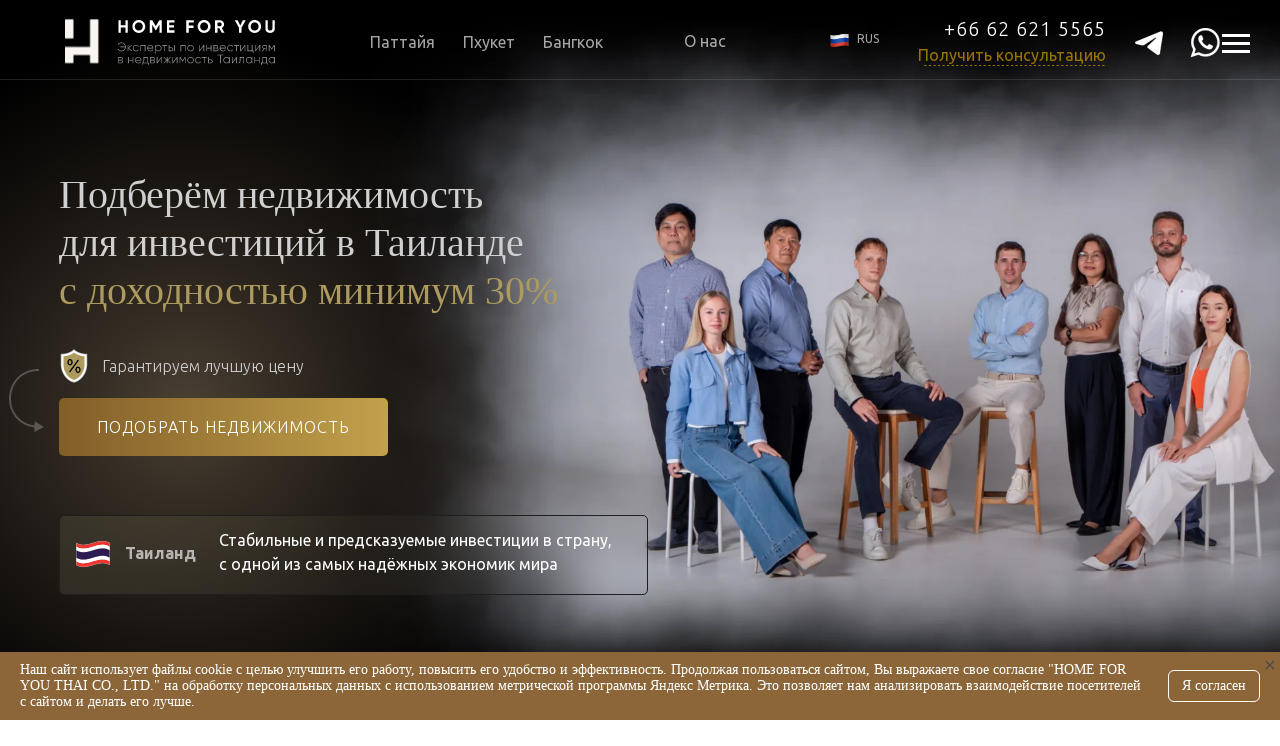

--- FILE ---
content_type: text/html; charset=UTF-8
request_url: https://homeforyou.pro/
body_size: 84313
content:
<!DOCTYPE html> <html> <head> <meta charset="utf-8" /> <meta http-equiv="Content-Type" content="text/html; charset=utf-8" /> <meta name="viewport" content="width=device-width, initial-scale=1.0" /> <!--metatextblock--> <title>Обратитесь к экспертам по инвестициям в недвижимость Таиланда</title> <meta name="description" content="Лучшие новостройки, виллы, пентхаусы. Варианты для жизни и инвестиций." /> <meta property="og:url" content="https://homeforyou.pro" /> <meta property="og:title" content="Обратитесь к экспертам по инвестициям в недвижимость Таиланда" /> <meta property="og:description" content="Лучшие новостройки, виллы, пентхаусы. Варианты для жизни и инвестиций." /> <meta property="og:type" content="website" /> <meta property="og:image" content="https://static.tildacdn.one/tild6334-3533-4465-b137-633039306135/___.png" /> <link rel="canonical" href="https://homeforyou.pro"> <!--/metatextblock--> <meta name="format-detection" content="telephone=no" /> <meta http-equiv="x-dns-prefetch-control" content="on"> <link rel="dns-prefetch" href="https://ws.tildacdn.com"> <link rel="dns-prefetch" href="https://static.tildacdn.one"> <link rel="shortcut icon" href="https://static.tildacdn.one/tild6631-6230-4130-a561-613166316238/favicon.png" type="image/x-icon" /> <!-- Assets --> <script src="https://neo.tildacdn.com/js/tilda-fallback-1.0.min.js" async charset="utf-8"></script> <link rel="stylesheet" href="https://static.tildacdn.one/css/tilda-grid-3.0.min.css" type="text/css" media="all" onerror="this.loaderr='y';"/> <link rel="stylesheet" href="https://static.tildacdn.one/ws/project8588461/tilda-blocks-page49516275.min.css?t=1769406217" type="text/css" media="all" onerror="this.loaderr='y';" /> <link rel="preconnect" href="https://fonts.gstatic.com"> <link href="https://fonts.googleapis.com/css2?family=Ubuntu:wght@300;400;500;600;700&subset=latin,cyrillic" rel="stylesheet"> <link rel="stylesheet" href="https://static.tildacdn.one/css/tilda-animation-2.0.min.css" type="text/css" media="all" onerror="this.loaderr='y';" /> <link rel="stylesheet" href="https://static.tildacdn.one/css/tilda-menu-widgeticons-1.0.min.css" type="text/css" media="all" onerror="this.loaderr='y';" /> <link rel="stylesheet" href="https://static.tildacdn.one/css/tilda-slds-1.4.min.css" type="text/css" media="print" onload="this.media='all';" onerror="this.loaderr='y';" /> <noscript><link rel="stylesheet" href="https://static.tildacdn.one/css/tilda-slds-1.4.min.css" type="text/css" media="all" /></noscript> <link rel="stylesheet" href="https://static.tildacdn.one/css/tilda-cards-1.0.min.css" type="text/css" media="all" onerror="this.loaderr='y';" /> <link rel="stylesheet" href="https://static.tildacdn.one/css/tilda-popup-1.1.min.css" type="text/css" media="print" onload="this.media='all';" onerror="this.loaderr='y';" /> <noscript><link rel="stylesheet" href="https://static.tildacdn.one/css/tilda-popup-1.1.min.css" type="text/css" media="all" /></noscript> <link rel="stylesheet" href="https://static.tildacdn.one/css/tilda-forms-1.0.min.css" type="text/css" media="all" onerror="this.loaderr='y';" /> <script nomodule src="https://static.tildacdn.one/js/tilda-polyfill-1.0.min.js" charset="utf-8"></script> <script type="text/javascript">function t_onReady(func) {if(document.readyState!='loading') {func();} else {document.addEventListener('DOMContentLoaded',func);}}
function t_onFuncLoad(funcName,okFunc,time) {if(typeof window[funcName]==='function') {okFunc();} else {setTimeout(function() {t_onFuncLoad(funcName,okFunc,time);},(time||100));}}function t396_initialScale(t){var e=document.getElementById("rec"+t);if(e){var i=e.querySelector(".t396__artboard");if(i){window.tn_scale_initial_window_width||(window.tn_scale_initial_window_width=document.documentElement.clientWidth);var a=window.tn_scale_initial_window_width,r=[],n,l=i.getAttribute("data-artboard-screens");if(l){l=l.split(",");for(var o=0;o<l.length;o++)r[o]=parseInt(l[o],10)}else r=[320,480,640,960,1200];for(var o=0;o<r.length;o++){var d=r[o];a>=d&&(n=d)}var _="edit"===window.allrecords.getAttribute("data-tilda-mode"),c="center"===t396_getFieldValue(i,"valign",n,r),s="grid"===t396_getFieldValue(i,"upscale",n,r),w=t396_getFieldValue(i,"height_vh",n,r),g=t396_getFieldValue(i,"height",n,r),u=!!window.opr&&!!window.opr.addons||!!window.opera||-1!==navigator.userAgent.indexOf(" OPR/");if(!_&&c&&!s&&!w&&g&&!u){var h=parseFloat((a/n).toFixed(3)),f=[i,i.querySelector(".t396__carrier"),i.querySelector(".t396__filter")],v=Math.floor(parseInt(g,10)*h)+"px",p;i.style.setProperty("--initial-scale-height",v);for(var o=0;o<f.length;o++)f[o].style.setProperty("height","var(--initial-scale-height)");t396_scaleInitial__getElementsToScale(i).forEach((function(t){t.style.zoom=h}))}}}}function t396_scaleInitial__getElementsToScale(t){return t?Array.prototype.slice.call(t.children).filter((function(t){return t&&(t.classList.contains("t396__elem")||t.classList.contains("t396__group"))})):[]}function t396_getFieldValue(t,e,i,a){var r,n=a[a.length-1];if(!(r=i===n?t.getAttribute("data-artboard-"+e):t.getAttribute("data-artboard-"+e+"-res-"+i)))for(var l=0;l<a.length;l++){var o=a[l];if(!(o<=i)&&(r=o===n?t.getAttribute("data-artboard-"+e):t.getAttribute("data-artboard-"+e+"-res-"+o)))break}return r}window.TN_SCALE_INITIAL_VER="1.0",window.tn_scale_initial_window_width=null;</script> <script src="https://static.tildacdn.one/js/jquery-1.10.2.min.js" charset="utf-8" onerror="this.loaderr='y';"></script> <script src="https://static.tildacdn.one/js/tilda-scripts-3.0.min.js" charset="utf-8" defer onerror="this.loaderr='y';"></script> <script src="https://static.tildacdn.one/ws/project8588461/tilda-blocks-page49516275.min.js?t=1769406217" charset="utf-8" async onerror="this.loaderr='y';"></script> <script src="https://static.tildacdn.one/js/tilda-lazyload-1.0.min.js" charset="utf-8" async onerror="this.loaderr='y';"></script> <script src="https://static.tildacdn.one/js/tilda-animation-2.0.min.js" charset="utf-8" async onerror="this.loaderr='y';"></script> <script src="https://static.tildacdn.one/js/tilda-menu-1.0.min.js" charset="utf-8" async onerror="this.loaderr='y';"></script> <script src="https://static.tildacdn.one/js/tilda-menu-widgeticons-1.0.min.js" charset="utf-8" async onerror="this.loaderr='y';"></script> <script src="https://static.tildacdn.one/js/tilda-zero-1.1.min.js" charset="utf-8" async onerror="this.loaderr='y';"></script> <script src="https://static.tildacdn.one/js/hammer.min.js" charset="utf-8" async onerror="this.loaderr='y';"></script> <script src="https://static.tildacdn.one/js/tilda-slds-1.4.min.js" charset="utf-8" async onerror="this.loaderr='y';"></script> <script src="https://static.tildacdn.one/js/tilda-cards-1.0.min.js" charset="utf-8" async onerror="this.loaderr='y';"></script> <script src="https://static.tildacdn.one/js/tilda-t862-popupstepform-1.0.min.js" charset="utf-8" async onerror="this.loaderr='y';"></script> <script src="https://static.tildacdn.one/js/tilda-popup-1.0.min.js" charset="utf-8" async onerror="this.loaderr='y';"></script> <script src="https://static.tildacdn.one/js/tilda-forms-1.0.min.js" charset="utf-8" async onerror="this.loaderr='y';"></script> <script src="https://static.tildacdn.one/js/tilda-animation-sbs-1.0.min.js" charset="utf-8" async onerror="this.loaderr='y';"></script> <script src="https://static.tildacdn.one/js/tilda-zero-scale-1.0.min.js" charset="utf-8" async onerror="this.loaderr='y';"></script> <script src="https://static.tildacdn.one/js/tilda-skiplink-1.0.min.js" charset="utf-8" async onerror="this.loaderr='y';"></script> <script src="https://static.tildacdn.one/js/tilda-events-1.0.min.js" charset="utf-8" async onerror="this.loaderr='y';"></script> <!-- nominify begin --><!-- Google tag (gtag.js) --> <script async src="https://www.googletagmanager.com/gtag/js?id=AW-16865745995"></script> <script>
  window.dataLayer = window.dataLayer || [];
  function gtag(){dataLayer.push(arguments);}
  gtag('js', new Date());

  gtag('config', 'AW-16865745995');
</script> <!-- Google tag (gtag.js) - END --> <script>
$(document).ready( () => {
    setTimeout(() => {
        var telegram_src = $('[alt="telegram"]').attr('src');
        var telegram_link = $('[alt="telegram"]').parents('a').attr('href');
        console.log(telegram_src);
        console.log(telegram_link);
        
        var wp_src = $('[alt="whatsapp"]').attr('src');
        var wp_link = $('[alt="whatsapp"]').parents('a').attr('href');
        
        var html = '<div class="t824__socia;-wrapper" style="margin-top: 20px;">';
        if(!!wp_link){
            html += '<a class="tn-atom" href="'+wp_link+'" target="_blank" style="margin-right: 20px;"><img width="30" class="tn-atom__img t-img loaded" imgfield="tn_img" src="'+wp_src+'"></a>'
        }
        if(!!telegram_link){
            html += '<a class="tn-atom" href="'+telegram_link+'" target="_blank"><img width="33" class="tn-atom__img t-img loaded" imgfield="tn_img" src="'+telegram_src+'"></a>'
        }
        html += '</div>';
        
        var block = $(html)
        $('.t824 .t824__phone-wrapper').after(block);
    }, 1000)
});
</script> <!-- Yandex.Metrika counter --> <script type="text/javascript" >
   (function(m,e,t,r,i,k,a){m[i]=m[i]||function(){(m[i].a=m[i].a||[]).push(arguments)};
   m[i].l=1*new Date();
   for (var j = 0; j < document.scripts.length; j++) {if (document.scripts[j].src === r) { return; }}
   k=e.createElement(t),a=e.getElementsByTagName(t)[0],k.async=1,k.src=r,a.parentNode.insertBefore(k,a)})
   (window, document, "script", "https://mc.yandex.ru/metrika/tag.js", "ym");

   ym(96931575, "init", {
        clickmap:true,
        trackLinks:true,
        accurateTrackBounce:true,
        webvisor:true
   });
</script> <noscript><div><img src="https://mc.yandex.ru/watch/96931575" style="position:absolute; left:-9999px;" alt="" /></div></noscript> <!-- /Yandex.Metrika counter --> <script>
function setCookie(cname, cvalue, exdays) {
  const d = new Date();
  d.setTime(d.getTime() + (exdays*24*60*60*1000));
  let expires = "expires="+ d.toUTCString();
  document.cookie = cname + "=" + cvalue + ";" + expires + ";path=/";
}

function getCookie(cname) {
  let name = cname + "=";
  let decodedCookie = decodeURIComponent(document.cookie);
  let ca = decodedCookie.split(';');
  for(let i = 0; i <ca.length; i++) {
    let c = ca[i];
    while (c.charAt(0) == ' ') {
      c = c.substring(1);
    }
    if (c.indexOf(name) == 0) {
      return c.substring(name.length, c.length);
    }
  }
  return "";
}

function getAllUrlParams(url) {

  // get query string from url (optional) or window
  var queryString = url ? url.split('?')[1] : window.location.search.slice(1);

  // we'll store the parameters here
  var obj = {};

  // if query string exists
  if (queryString) {

    // stuff after # is not part of query string, so get rid of it
    queryString = queryString.split('#')[0];

    // split our query string into its component parts
    var arr = queryString.split('&');

    for (var i = 0; i < arr.length; i++) {
      // separate the keys and the values
      var a = arr[i].split('=');

      // set parameter name and value (use 'true' if empty)
      var paramName = a[0];
      var paramValue = typeof (a[1]) === 'undefined' ? true : a[1];

      // (optional) keep case consistent
      paramName = paramName.toLowerCase();
      if (typeof paramValue === 'string') paramValue = paramValue.toLowerCase();

      // if the paramName ends with square brackets, e.g. colors[] or colors[2]
      if (paramName.match(/\[(\d+)?\]$/)) {

        // create key if it doesn't exist
        var key = paramName.replace(/\[(\d+)?\]/, '');
        if (!obj[key]) obj[key] = [];

        // if it's an indexed array e.g. colors[2]
        if (paramName.match(/\[\d+\]$/)) {
          // get the index value and add the entry at the appropriate position
          var index = /\[(\d+)\]/.exec(paramName)[1];
          obj[key][index] = paramValue;
        } else {
          // otherwise add the value to the end of the array
          obj[key].push(paramValue);
        }
      } else {
        // we're dealing with a string
        if (!obj[paramName]) {
          // if it doesn't exist, create property
          obj[paramName] = paramValue;
        } else if (obj[paramName] && typeof obj[paramName] === 'string'){
          // if property does exist and it's a string, convert it to an array
          obj[paramName] = [obj[paramName]];
          obj[paramName].push(paramValue);
        } else {
          // otherwise add the property
          obj[paramName].push(paramValue);
        }
      }
    }
  }

  return obj;
}

$(document).ready( () => {
    if( !!getAllUrlParams().utm_source ){
        setCookie('utm_source', getAllUrlParams().utm_source, 30);
    }
    if( !!getAllUrlParams().utm_medium ){
        setCookie('utm_medium', getAllUrlParams().utm_medium, 30);
    }
    if( !!getAllUrlParams().utm_campaign ){
        setCookie('utm_campaign', getAllUrlParams().utm_campaign, 30);
    }
    if( !!getAllUrlParams().utm_content ){
        setCookie('utm_content', getAllUrlParams().utm_content, 30);
    }
    if( !!getAllUrlParams().utm_term ){
        setCookie('utm_term', getAllUrlParams().utm_term, 30);
    }
});

$(document).ready(function () {
    const path = document.location.pathname;

    if (!(path.startsWith('/th') || path.startsWith('/en'))) {
      checkCookiesAgreement()
    }
});

function checkCookiesAgreement(){
    if(!!getCookie("cookieAgree")){
        console.log('cookieAgree', 'true');
        return;
    }
    console.log('cookieAgree', 'false');
    
    initCookieMessage();
}

function initCookieMessage(){
    var message = $('<div class="cookieMessage"></div>');
    
    message.append($('<div class="cookieMessageCloser">+</div>'));
    message.append($('<div class="cookieMessageBlock"></div>'));
    var mb = message.find(".cookieMessageBlock");
    mb.append('<div class="cookieMessageText">Наш сайт использует файлы cookie с целью улучшить его работу,'
        +' повысить его удобство и эффективность. Продолжая пользоваться сайтом, Вы выражаете свое согласие '
        +'"HOME FOR YOU THAI CO., LTD." на обработку персональных данных с использованием метрической программы Яндекс Метрика. '
        +'Это позволяет нам анализировать взаимодействие посетителей с сайтом и делать его лучше. </div>');
    mb.append('<div class="cookieMessageButton">Я согласен</div>');
    $('body').append(message);
    console.log($('body'));
    message.find(".cookieMessageCloser").click(()=>{
        message.hide();
        setCookie("cookieAgree", 1, 1);
    })
    message.find(".cookieMessageButton").click(()=>{
        message.hide();
        setCookie("cookieAgree", 2, 30);
    })
}
$(document).ready( () => {
    var sended = false;
    $('.t-submit').click((a) => {
        if(sended){
            return;
        }
        var check = false;
        var fields = $(a.currentTarget).parents("form").find('input[aria-required="true"]');
        $.each(fields, (a,b) => {
            if(!$(b).val()){
                check = true;
            }
        })
        if(check){
            return;
        }
        console.log("metric send")
        ym(96931575,'reachGoal','form-submited');
        gtag_report_conversion();
        sended = true;
    })
    function gtag_report_conversion() {
      gtag('event', 'conversion', {
          'send_to': 'AW-16865745995/Q63iCJSwy7YaEMu4m-o-'
      });
      return false;
    }
    
    $.each($('form'), (a,b) => {
        var input = $('<input type="hidden" name="rand_number" value="' + Math.random() + '" />');
        $(b).append(input)
    });
});
</script> <!-- Varioqub experiments --> <script type="text/javascript">
(function(e, x, pe, r, i, me, nt){
e[i]=e[i]||function(){(e[i].a=e[i].a||[]).push(arguments)},
me=x.createElement(pe),me.async=1,me.src=r,nt=x.getElementsByTagName(pe)[0],nt.parentNode.insertBefore(me,nt)})
(window, document, 'script', 'https://abt.s3.yandex.net/expjs/latest/exp.js', 'ymab');
ymab('metrika.96931575', 'init'/*, {clientFeatures}, {callback}*/);
</script> <style>
.cookieMessage {
    background: #8c6639;
    color: white;
    padding: 10px 20px;
    font-size: 14px;
    position: fixed;
    left: 0;
    right: 0;
    bottom: 0;
    z-index: 99999
}

.cookieMessageCloser {
    color: #4a4a4a;
    position: absolute;
    top: 0px;
    right: -2px;
    font-size: 25px;
    transform: rotate(45deg);
    user-select: none;
    cursor: pointer;
    display: grid;
    width: 25px;
    height: 25px;
    place-content: center
}

.cookieMessageCloser:hover {
    color: black
}

.cookieMessageBlock {
    display: grid;
    grid-template-columns: auto max-content;
    grid-gap: 20px;
    align-items: center
}

.cookieMessageButton {
    padding: 7px 13px;
    color: white;
    border: 1px solid white;
    height: max-content;
    border-radius: 6px;
    cursor: pointer
}

.cookieMessageButton:hover {
    color: #8c6639;
    background: #2a2a2a;
    border-color: #2a2a2a
}</style><!-- nominify end --><script type="text/javascript">window.dataLayer=window.dataLayer||[];</script> <!-- Google Tag Manager --> <script type="text/javascript">(function(w,d,s,l,i){w[l]=w[l]||[];w[l].push({'gtm.start':new Date().getTime(),event:'gtm.js'});var f=d.getElementsByTagName(s)[0],j=d.createElement(s),dl=l!='dataLayer'?'&l='+l:'';j.async=true;j.src='https://www.googletagmanager.com/gtm.js?id='+i+dl;f.parentNode.insertBefore(j,f);})(window,document,'script','dataLayer','AW-16865745995');</script> <!-- End Google Tag Manager --> <script type="text/javascript">(function() {if((/bot|google|yandex|baidu|bing|msn|duckduckbot|teoma|slurp|crawler|spider|robot|crawling|facebook/i.test(navigator.userAgent))===false&&typeof(sessionStorage)!='undefined'&&sessionStorage.getItem('visited')!=='y'&&document.visibilityState){var style=document.createElement('style');style.type='text/css';style.innerHTML='@media screen and (min-width: 980px) {.t-records {opacity: 0;}.t-records_animated {-webkit-transition: opacity ease-in-out .2s;-moz-transition: opacity ease-in-out .2s;-o-transition: opacity ease-in-out .2s;transition: opacity ease-in-out .2s;}.t-records.t-records_visible {opacity: 1;}}';document.getElementsByTagName('head')[0].appendChild(style);function t_setvisRecs(){var alr=document.querySelectorAll('.t-records');Array.prototype.forEach.call(alr,function(el) {el.classList.add("t-records_animated");});setTimeout(function() {Array.prototype.forEach.call(alr,function(el) {el.classList.add("t-records_visible");});sessionStorage.setItem("visited","y");},400);}
document.addEventListener('DOMContentLoaded',t_setvisRecs);}})();</script></head> <body class="t-body" style="margin:0;"> <!--allrecords--> <div id="allrecords" class="t-records" data-hook="blocks-collection-content-node" data-tilda-project-id="8588461" data-tilda-page-id="49516275" data-tilda-page-alias="real-estate-investment-thailand" data-tilda-formskey="a5adae813140d9cb71c5071f68588461" data-tilda-stat-scroll="yes" data-tilda-lazy="yes" data-tilda-root-zone="one" data-tilda-project-headcode="yes" data-tilda-project-country="TH"> <div id="rec753036974" class="r t-rec t-rec_pt_0 t-rec_pb_0" style="padding-top:0px;padding-bottom:0px;background-color:#000000; " data-animationappear="off" data-record-type="450" data-bg-color="#000000"> <div class="t450__menu__content "
style="top:15px; " data-menu="yes" data-appearoffset="" data-hideoffset=""> <div class="t450__burger_container "> <div class="t450__burger_bg t450__burger_cirqle"
style="; opacity:0.60;"> </div> <button type="button"
class="t-menuburger t-menuburger_first "
aria-label="Навигационное меню"
aria-expanded="false"> <span style="background-color:#ffffff;"></span> <span style="background-color:#ffffff;"></span> <span style="background-color:#ffffff;"></span> <span style="background-color:#ffffff;"></span> </button> <script>function t_menuburger_init(recid) {var rec=document.querySelector('#rec' + recid);if(!rec) return;var burger=rec.querySelector('.t-menuburger');if(!burger) return;var isSecondStyle=burger.classList.contains('t-menuburger_second');if(isSecondStyle&&!window.isMobile&&!('ontouchend' in document)) {burger.addEventListener('mouseenter',function() {if(burger.classList.contains('t-menuburger-opened')) return;burger.classList.remove('t-menuburger-unhovered');burger.classList.add('t-menuburger-hovered');});burger.addEventListener('mouseleave',function() {if(burger.classList.contains('t-menuburger-opened')) return;burger.classList.remove('t-menuburger-hovered');burger.classList.add('t-menuburger-unhovered');setTimeout(function() {burger.classList.remove('t-menuburger-unhovered');},300);});}
burger.addEventListener('click',function() {if(!burger.closest('.tmenu-mobile')&&!burger.closest('.t450__burger_container')&&!burger.closest('.t466__container')&&!burger.closest('.t204__burger')&&!burger.closest('.t199__js__menu-toggler')) {burger.classList.toggle('t-menuburger-opened');burger.classList.remove('t-menuburger-unhovered');}});var menu=rec.querySelector('[data-menu="yes"]');if(!menu) return;var menuLinks=menu.querySelectorAll('.t-menu__link-item');var submenuClassList=['t978__menu-link_hook','t978__tm-link','t966__tm-link','t794__tm-link','t-menusub__target-link'];Array.prototype.forEach.call(menuLinks,function(link) {link.addEventListener('click',function() {var isSubmenuHook=submenuClassList.some(function(submenuClass) {return link.classList.contains(submenuClass);});if(isSubmenuHook) return;burger.classList.remove('t-menuburger-opened');});});menu.addEventListener('clickedAnchorInTooltipMenu',function() {burger.classList.remove('t-menuburger-opened');});}
t_onReady(function() {t_onFuncLoad('t_menuburger_init',function(){t_menuburger_init('753036974');});});</script> <style>.t-menuburger{position:relative;flex-shrink:0;width:28px;height:20px;padding:0;border:none;background-color:transparent;outline:none;-webkit-transform:rotate(0deg);transform:rotate(0deg);transition:transform .5s ease-in-out;cursor:pointer;z-index:999;}.t-menuburger span{display:block;position:absolute;width:100%;opacity:1;left:0;-webkit-transform:rotate(0deg);transform:rotate(0deg);transition:.25s ease-in-out;height:3px;background-color:#000;}.t-menuburger span:nth-child(1){top:0px;}.t-menuburger span:nth-child(2),.t-menuburger span:nth-child(3){top:8px;}.t-menuburger span:nth-child(4){top:16px;}.t-menuburger__big{width:42px;height:32px;}.t-menuburger__big span{height:5px;}.t-menuburger__big span:nth-child(2),.t-menuburger__big span:nth-child(3){top:13px;}.t-menuburger__big span:nth-child(4){top:26px;}.t-menuburger__small{width:22px;height:14px;}.t-menuburger__small span{height:2px;}.t-menuburger__small span:nth-child(2),.t-menuburger__small span:nth-child(3){top:6px;}.t-menuburger__small span:nth-child(4){top:12px;}.t-menuburger-opened span:nth-child(1){top:8px;width:0%;left:50%;}.t-menuburger-opened span:nth-child(2){-webkit-transform:rotate(45deg);transform:rotate(45deg);}.t-menuburger-opened span:nth-child(3){-webkit-transform:rotate(-45deg);transform:rotate(-45deg);}.t-menuburger-opened span:nth-child(4){top:8px;width:0%;left:50%;}.t-menuburger-opened.t-menuburger__big span:nth-child(1){top:6px;}.t-menuburger-opened.t-menuburger__big span:nth-child(4){top:18px;}.t-menuburger-opened.t-menuburger__small span:nth-child(1),.t-menuburger-opened.t-menuburger__small span:nth-child(4){top:6px;}@media (hover),(min-width:0\0){.t-menuburger_first:hover span:nth-child(1){transform:translateY(1px);}.t-menuburger_first:hover span:nth-child(4){transform:translateY(-1px);}.t-menuburger_first.t-menuburger__big:hover span:nth-child(1){transform:translateY(3px);}.t-menuburger_first.t-menuburger__big:hover span:nth-child(4){transform:translateY(-3px);}}.t-menuburger_second span:nth-child(2),.t-menuburger_second span:nth-child(3){width:80%;left:20%;right:0;}@media (hover),(min-width:0\0){.t-menuburger_second.t-menuburger-hovered span:nth-child(2),.t-menuburger_second.t-menuburger-hovered span:nth-child(3){animation:t-menuburger-anim 0.3s ease-out normal forwards;}.t-menuburger_second.t-menuburger-unhovered span:nth-child(2),.t-menuburger_second.t-menuburger-unhovered span:nth-child(3){animation:t-menuburger-anim2 0.3s ease-out normal forwards;}}.t-menuburger_second.t-menuburger-opened span:nth-child(2),.t-menuburger_second.t-menuburger-opened span:nth-child(3){left:0;right:0;width:100%!important;}.t-menuburger_third span:nth-child(4){width:70%;left:unset;right:0;}@media (hover),(min-width:0\0){.t-menuburger_third:not(.t-menuburger-opened):hover span:nth-child(4){width:100%;}}.t-menuburger_third.t-menuburger-opened span:nth-child(4){width:0!important;right:50%;}.t-menuburger_fourth{height:12px;}.t-menuburger_fourth.t-menuburger__small{height:8px;}.t-menuburger_fourth.t-menuburger__big{height:18px;}.t-menuburger_fourth span:nth-child(2),.t-menuburger_fourth span:nth-child(3){top:4px;opacity:0;}.t-menuburger_fourth span:nth-child(4){top:8px;}.t-menuburger_fourth.t-menuburger__small span:nth-child(2),.t-menuburger_fourth.t-menuburger__small span:nth-child(3){top:3px;}.t-menuburger_fourth.t-menuburger__small span:nth-child(4){top:6px;}.t-menuburger_fourth.t-menuburger__small span:nth-child(2),.t-menuburger_fourth.t-menuburger__small span:nth-child(3){top:3px;}.t-menuburger_fourth.t-menuburger__small span:nth-child(4){top:6px;}.t-menuburger_fourth.t-menuburger__big span:nth-child(2),.t-menuburger_fourth.t-menuburger__big span:nth-child(3){top:6px;}.t-menuburger_fourth.t-menuburger__big span:nth-child(4){top:12px;}@media (hover),(min-width:0\0){.t-menuburger_fourth:not(.t-menuburger-opened):hover span:nth-child(1){transform:translateY(1px);}.t-menuburger_fourth:not(.t-menuburger-opened):hover span:nth-child(4){transform:translateY(-1px);}.t-menuburger_fourth.t-menuburger__big:not(.t-menuburger-opened):hover span:nth-child(1){transform:translateY(3px);}.t-menuburger_fourth.t-menuburger__big:not(.t-menuburger-opened):hover span:nth-child(4){transform:translateY(-3px);}}.t-menuburger_fourth.t-menuburger-opened span:nth-child(1),.t-menuburger_fourth.t-menuburger-opened span:nth-child(4){top:4px;}.t-menuburger_fourth.t-menuburger-opened span:nth-child(2),.t-menuburger_fourth.t-menuburger-opened span:nth-child(3){opacity:1;}@keyframes t-menuburger-anim{0%{width:80%;left:20%;right:0;}50%{width:100%;left:0;right:0;}100%{width:80%;left:0;right:20%;}}@keyframes t-menuburger-anim2{0%{width:80%;left:0;}50%{width:100%;right:0;left:0;}100%{width:80%;left:20%;right:0;}}</style> </div> </div> <!-- t450 --> <div id="nav753036974marker"></div> <div class="t450__overlay"> <div class="t450__overlay_bg"
style=" opacity:0.30;"> </div> </div> <div id="nav753036974" class="t450 " data-tooltip-hook="#menuopen"
style="max-width: 260px;"> <button type="button"
class="t450__close-button t450__close t450_opened "
aria-label="Close menu"> <div class="t450__close_icon" style="color:#ffffff;"> <span></span> <span></span> <span></span> <span></span> </div> </button> <div class="t450__container t-align_left"> <div class="t450__top"> <nav class="t450__menu"> <ul role="list" class="t450__list t-menu__list"> <li class="t450__list_item"> <a class="t-menu__link-item "
href="https://homeforyou.pro/"
target="_blank" data-menu-submenu-hook="" data-menu-item-number="1">
Главная
</a> </li> <li class="t450__list_item"> <a class="t-menu__link-item "
href="https://homeforyou.pro/pattayamain"
target="_blank" data-menu-submenu-hook="" data-menu-item-number="2">
Паттайя
</a> </li> <li class="t450__list_item"> <a class="t-menu__link-item "
href="https://homeforyou.pro/phuketmain"
target="_blank" data-menu-submenu-hook="" data-menu-item-number="3">
Пхукет
</a> </li> <li class="t450__list_item"> <a class="t-menu__link-item "
href="#popup:bangkokEditing"
target="_blank" data-menu-submenu-hook="" data-menu-item-number="4">
Бангкок
</a> </li> <li class="t450__list_item"> <a class="t-menu__link-item "
href="https://homeforyou.pro/blog"
target="_blank" data-menu-submenu-hook="" data-menu-item-number="5">
Блог
</a> </li> </ul> </nav> </div> <div class="t450__rightside"> <div class="t450__rightcontainer"> <div class="t450__right_descr t-descr t-descr_xs" field="descr">Помогаем людям купить квартиру или виллу в Таиланде</div> <div class="t450__right_social_links"> <div class="t-sociallinks"> <ul role="list" class="t-sociallinks__wrapper" aria-label="Соц. сети"> <!-- new soclinks --><li class="t-sociallinks__item t-sociallinks__item_telegram"><a href="https://t.me/homeforyouthailand" target="_blank" rel="nofollow" aria-label="Telegram" title="Telegram" style="width: 30px; height: 30px;"><svg class="t-sociallinks__svg" role="presentation" width=30px height=30px viewBox="0 0 100 100" fill="none"
xmlns="http://www.w3.org/2000/svg"> <path fill-rule="evenodd" clip-rule="evenodd"
d="M50 100c27.614 0 50-22.386 50-50S77.614 0 50 0 0 22.386 0 50s22.386 50 50 50Zm21.977-68.056c.386-4.38-4.24-2.576-4.24-2.576-3.415 1.414-6.937 2.85-10.497 4.302-11.04 4.503-22.444 9.155-32.159 13.734-5.268 1.932-2.184 3.864-2.184 3.864l8.351 2.577c3.855 1.16 5.91-.129 5.91-.129l17.988-12.238c6.424-4.38 4.882-.773 3.34.773l-13.49 12.882c-2.056 1.804-1.028 3.35-.129 4.123 2.55 2.249 8.82 6.364 11.557 8.16.712.467 1.185.778 1.292.858.642.515 4.111 2.834 6.424 2.319 2.313-.516 2.57-3.479 2.57-3.479l3.083-20.226c.462-3.511.993-6.886 1.417-9.582.4-2.546.705-4.485.767-5.362Z"
fill="#ffffff" /> </svg></a></li>&nbsp;<li class="t-sociallinks__item t-sociallinks__item_instagram"><a href="https://www.instagram.com/homeforyouthailand?igsh=MWo2amcxbGpmdTNvZw==" target="_blank" rel="nofollow" aria-label="Instagram" title="Instagram" style="width: 30px; height: 30px;"><svg class="t-sociallinks__svg" role="presentation" width=30px height=30px viewBox="0 0 100 100" fill="none" xmlns="http://www.w3.org/2000/svg"> <path fill-rule="evenodd" clip-rule="evenodd" d="M50 100C77.6142 100 100 77.6142 100 50C100 22.3858 77.6142 0 50 0C22.3858 0 0 22.3858 0 50C0 77.6142 22.3858 100 50 100ZM25 39.3918C25 31.4558 31.4566 25 39.3918 25H60.6082C68.5442 25 75 31.4566 75 39.3918V60.8028C75 68.738 68.5442 75.1946 60.6082 75.1946H39.3918C31.4558 75.1946 25 68.738 25 60.8028V39.3918ZM36.9883 50.0054C36.9883 42.8847 42.8438 37.0922 50.0397 37.0922C57.2356 37.0922 63.0911 42.8847 63.0911 50.0054C63.0911 57.1252 57.2356 62.9177 50.0397 62.9177C42.843 62.9177 36.9883 57.1252 36.9883 50.0054ZM41.7422 50.0054C41.7422 54.5033 45.4641 58.1638 50.0397 58.1638C54.6153 58.1638 58.3372 54.5041 58.3372 50.0054C58.3372 45.5066 54.6145 41.8469 50.0397 41.8469C45.4641 41.8469 41.7422 45.5066 41.7422 50.0054ZM63.3248 39.6355C65.0208 39.6355 66.3956 38.2606 66.3956 36.5646C66.3956 34.8687 65.0208 33.4938 63.3248 33.4938C61.6288 33.4938 60.2539 34.8687 60.2539 36.5646C60.2539 38.2606 61.6288 39.6355 63.3248 39.6355Z" fill="#ffffff"/> </svg></a></li>&nbsp;<li class="t-sociallinks__item t-sociallinks__item_vk"><a href="https://vk.com/id832103248" target="_blank" rel="nofollow" aria-label="VK" title="VK" style="width: 30px; height: 30px;"><svg class="t-sociallinks__svg" role="presentation" width=30px height=30px viewBox="0 0 100 100" fill="none"
xmlns="http://www.w3.org/2000/svg"> <path fill-rule="evenodd" clip-rule="evenodd"
d="M50 100c27.614 0 50-22.386 50-50S77.614 0 50 0 0 22.386 0 50s22.386 50 50 50ZM25 34c.406 19.488 10.15 31.2 27.233 31.2h.968V54.05c6.278.625 11.024 5.216 12.93 11.15H75c-2.436-8.87-8.838-13.773-12.836-15.647C66.162 47.242 71.783 41.62 73.126 34h-8.058c-1.749 6.184-6.932 11.805-11.867 12.336V34h-8.057v21.611C40.147 54.362 33.838 48.304 33.556 34H25Z"
fill="#ffffff" /> </svg></a></li>&nbsp;<li class="t-sociallinks__item t-sociallinks__item_youtube"><a href="https://www.youtube.com/@homeforyouthailand" target="_blank" rel="nofollow" aria-label="youtube" style="width: 30px; height: 30px;"><svg class="t-sociallinks__svg" role="presentation" width=30px height=30px viewBox="0 0 100 100" fill="none" xmlns="http://www.w3.org/2000/svg"> <path fill-rule="evenodd" clip-rule="evenodd" d="M50 100c27.614 0 50-22.386 50-50S77.614 0 50 0 0 22.386 0 50s22.386 50 50 50Zm17.9-67.374c3.838.346 6 2.695 6.474 6.438.332 2.612.626 6.352.626 10.375 0 7.064-.626 11.148-.626 11.148-.588 3.728-2.39 5.752-6.18 6.18-4.235.48-13.76.7-17.992.7-4.38 0-13.237-.184-17.66-.552-3.8-.317-6.394-2.44-6.916-6.218-.38-2.752-.626-6.022-.626-11.222 0-5.788.209-8.238.7-10.853.699-3.732 2.48-5.54 6.548-5.96C36.516 32.221 40.55 32 49.577 32c4.413 0 13.927.228 18.322.626Zm-23.216 9.761v14.374L58.37 49.5l-13.686-7.114Z" fill="#ffffff"/> </svg></a></li><!-- /new soclinks --> </ul> </div> </div> <div class="t450__right_buttons"> <div class="t450__right_buttons_wrap"> <div class="t450__right_buttons_but "> <a
class="t-btn t-btnflex t-btnflex_type_button t-btnflex_sm js-click-stat"
href="#popup:stepform" data-tilda-event-name="/tilda/click/rec753036974/button1"><span class="t-btnflex__text">Оставить заявку</span> <style>#rec753036974 .t-btnflex.t-btnflex_type_button {color:#ffffff;border-style:solid !important;border-color:#ffffff !important;--border-width:1px;border-radius:30px;box-shadow:none !important;transition-duration:0.2s;transition-property:background-color,color,border-color,box-shadow,opacity,transform,gap;transition-timing-function:ease-in-out;}</style></a> </div> </div> </div> <div class="t450__right_langs"> <div class="t450__right_buttons_wrap"> <div class="t450__right_langs_lang t-descr t-descr_xxs"> <a href="/en">EN</a> </div> <div class="t450__right_langs_lang t-descr t-descr_xxs"> <a href="/th">THAI</a> </div> </div> </div> </div> </div> </div> </div> <script>t_onReady(function() {var rec=document.querySelector('#rec753036974');if(!rec) return;rec.setAttribute('data-animationappear','off');rec.style.opacity=1;t_onFuncLoad('t450_initMenu',function() {t450_initMenu('753036974');});t_onFuncLoad('t_menuWidgets__init',function() {t_menuWidgets__init('753036974');});});</script> <style>#rec753036974 .t-menu__link-item{}@supports (overflow:-webkit-marquee) and (justify-content:inherit){#rec753036974 .t-menu__link-item,#rec753036974 .t-menu__link-item.t-active{opacity:1 !important;}}</style> <style> #rec753036974 a.t-menu__link-item{font-size:24px;color:#ffffff;}</style> <style> #rec753036974 .t450__right_langs_lang a{color:#ffffff;}</style> </div> <div id="rec753063155" class="r t-rec" style=" " data-record-type="215"> <a name="home" style="font-size:0;"></a> </div> <div id="rec961751291" class="r t-rec" style="background-color:#000000; " data-animationappear="off" data-record-type="396" data-bg-color="#000000"> <!-- T396 --> <style>#rec961751291 .t396__artboard {z-index:10;}#rec961751291 .t396__artboard {height:80px;overflow:visible;}#rec961751291 .t396__filter {height:80px;}#rec961751291 .t396__carrier{height:80px;background-position:center center;background-attachment:scroll;background-size:cover;background-repeat:no-repeat;}@media screen and (max-width:1799px) {#rec961751291 .t396__artboard,#rec961751291 .t396__filter,#rec961751291 .t396__carrier {}#rec961751291 .t396__filter {}#rec961751291 .t396__carrier {background-attachment:scroll;}}@media screen and (max-width:1199px) {#rec961751291 .t396__artboard,#rec961751291 .t396__filter,#rec961751291 .t396__carrier {}#rec961751291 .t396__filter {}#rec961751291 .t396__carrier {background-attachment:scroll;}}@media screen and (max-width:959px) {#rec961751291 .t396__artboard,#rec961751291 .t396__filter,#rec961751291 .t396__carrier {}#rec961751291 .t396__filter {}#rec961751291 .t396__carrier {background-attachment:scroll;}}@media screen and (max-width:639px) {#rec961751291 .t396__artboard,#rec961751291 .t396__filter,#rec961751291 .t396__carrier {}#rec961751291 .t396__filter {}#rec961751291 .t396__carrier {background-attachment:scroll;}}@media screen and (max-width:479px) {#rec961751291 .t396__artboard,#rec961751291 .t396__filter,#rec961751291 .t396__carrier {}#rec961751291 .t396__filter {}#rec961751291 .t396__carrier {background-attachment:scroll;}}#rec961751291 .tn-elem[data-elem-id="1744812317599"]{z-index:3;top:-89px;;left:calc(50% - 900px + 978px);;width:21px;height:auto;}#rec961751291 .tn-elem.t396__elem--anim-hidden[data-elem-id="1744812317599"]{opacity:0;}#rec961751291 .tn-elem[data-elem-id="1744812317599"] .tn-atom{border-radius:0px 0px 0px 0px;background-position:center center;border-width:var(--t396-borderwidth,0);border-style:var(--t396-borderstyle,solid);border-color:var(--t396-bordercolor,transparent);transition:background-color var(--t396-speedhover,0s) ease-in-out,color var(--t396-speedhover,0s) ease-in-out,border-color var(--t396-speedhover,0s) ease-in-out,box-shadow var(--t396-shadowshoverspeed,0.2s) ease-in-out;}#rec961751291 .tn-elem[data-elem-id="1744812317599"] .tn-atom__img{border-radius:0px 0px 0px 0px;object-position:center center;}@media screen and (max-width:1799px){#rec961751291 .tn-elem[data-elem-id="1744812317599"]{display:table;top:-89px;;left:calc(50% - 600px + 789px);;width:21px;height:auto;}}@media screen and (max-width:1199px){#rec961751291 .tn-elem[data-elem-id="1744812317599"]{display:table;top:-89px;;left:calc(50% - 480px + 593px);;height:auto;}}@media screen and (max-width:959px){#rec961751291 .tn-elem[data-elem-id="1744812317599"]{display:table;top:-89px;;left:calc(50% - 320px + 274px);;height:auto;}}@media screen and (max-width:639px){#rec961751291 .tn-elem[data-elem-id="1744812317599"]{display:table;top:-89px;;left:calc(50% - 240px + 343px);;height:auto;}}@media screen and (max-width:479px){#rec961751291 .tn-elem[data-elem-id="1744812317599"]{display:table;top:-89px;;left:calc(50% - 160px + 209px);;height:auto;}}#rec961751291 .tn-elem[data-elem-id="1744812317615"]{color:#ffffff;z-index:3;top:-89px;;left:calc(50% - 900px + 1006px);;width:auto;height:auto;}#rec961751291 .tn-elem.t396__elem--anim-hidden[data-elem-id="1744812317615"]{opacity:0;}#rec961751291 .tn-elem[data-elem-id="1744812317615"] .tn-atom{vertical-align:middle;white-space:nowrap;color:#ffffff;font-size:12px;font-family:'Ubuntu',Arial,sans-serif;line-height:1.55;font-weight:400;opacity:0.64;background-position:center center;border-width:var(--t396-borderwidth,0);border-style:var(--t396-borderstyle,solid);border-color:var(--t396-bordercolor,transparent);transition:background-color var(--t396-speedhover,0s) ease-in-out,color var(--t396-speedhover,0s) ease-in-out,border-color var(--t396-speedhover,0s) ease-in-out,box-shadow var(--t396-shadowshoverspeed,0.2s) ease-in-out;text-shadow:var(--t396-shadow-text-x,0px) var(--t396-shadow-text-y,0px) var(--t396-shadow-text-blur,0px) rgba(var(--t396-shadow-text-color),var(--t396-shadow-text-opacity,100%));}@media screen and (max-width:1799px){#rec961751291 .tn-elem[data-elem-id="1744812317615"]{display:table;top:-89px;;left:calc(50% - 600px + 817px);;width:24px;height:auto;}#rec961751291 .tn-elem[data-elem-id="1744812317615"] .tn-atom{font-size:12px;background-size:cover;}}@media screen and (max-width:1199px){#rec961751291 .tn-elem[data-elem-id="1744812317615"]{display:table;top:-89px;;left:calc(50% - 480px + 621px);;height:auto;}}@media screen and (max-width:959px){#rec961751291 .tn-elem[data-elem-id="1744812317615"]{display:table;top:-89px;;left:calc(50% - 320px + 302px);;height:auto;}}@media screen and (max-width:639px){#rec961751291 .tn-elem[data-elem-id="1744812317615"]{display:table;top:-89px;;left:calc(50% - 240px + 371px);;height:auto;}}@media screen and (max-width:479px){#rec961751291 .tn-elem[data-elem-id="1744812317615"]{display:table;top:-89px;;left:calc(50% - 160px + 237px);;height:auto;}}#rec961751291 .tn-elem[data-elem-id="1744812317628"]{z-index:3;top:30px;;left:calc(50% - 900px + 978px);;width:21px;height:auto;}#rec961751291 .tn-elem[data-elem-id="1744812317628"] .tn-atom{border-radius:0px 0px 0px 0px;background-position:center center;border-width:var(--t396-borderwidth,0);border-style:var(--t396-borderstyle,solid);border-color:var(--t396-bordercolor,transparent);transition:background-color var(--t396-speedhover,0s) ease-in-out,color var(--t396-speedhover,0s) ease-in-out,border-color var(--t396-speedhover,0s) ease-in-out,box-shadow var(--t396-shadowshoverspeed,0.2s) ease-in-out;}#rec961751291 .tn-elem[data-elem-id="1744812317628"] .tn-atom__img{border-radius:0px 0px 0px 0px;object-position:center center;}@media screen and (max-width:1799px){#rec961751291 .tn-elem[data-elem-id="1744812317628"]{display:table;top:30px;;left:calc(50% - 600px + 789px);;width:21px;height:auto;}}@media screen and (max-width:1199px){#rec961751291 .tn-elem[data-elem-id="1744812317628"]{display:table;top:30px;;left:calc(50% - 480px + 593px);;height:auto;}}@media screen and (max-width:959px){#rec961751291 .tn-elem[data-elem-id="1744812317628"]{display:table;top:30px;;left:calc(50% - 320px + 274px);;height:auto;}}@media screen and (max-width:639px){#rec961751291 .tn-elem[data-elem-id="1744812317628"]{display:table;top:30px;;left:calc(50% - 240px + 343px);;height:auto;}}@media screen and (max-width:479px){#rec961751291 .tn-elem[data-elem-id="1744812317628"]{display:table;top:30px;;left:calc(50% - 160px + 209px);;height:auto;}}#rec961751291 .tn-elem[data-elem-id="1744812317642"]{color:#ffffff;z-index:3;top:30px;;left:calc(50% - 900px + 1006px);;width:auto;height:auto;}#rec961751291 .tn-elem[data-elem-id="1744812317642"] .tn-atom{vertical-align:middle;white-space:nowrap;color:#ffffff;font-size:12px;font-family:'Ubuntu',Arial,sans-serif;line-height:1.55;font-weight:400;opacity:0.64;background-position:center center;border-width:var(--t396-borderwidth,0);border-style:var(--t396-borderstyle,solid);border-color:var(--t396-bordercolor,transparent);transition:background-color var(--t396-speedhover,0s) ease-in-out,color var(--t396-speedhover,0s) ease-in-out,border-color var(--t396-speedhover,0s) ease-in-out,box-shadow var(--t396-shadowshoverspeed,0.2s) ease-in-out;text-shadow:var(--t396-shadow-text-x,0px) var(--t396-shadow-text-y,0px) var(--t396-shadow-text-blur,0px) rgba(var(--t396-shadow-text-color),var(--t396-shadow-text-opacity,100%));}@media screen and (max-width:1799px){#rec961751291 .tn-elem[data-elem-id="1744812317642"]{display:table;top:30px;;left:calc(50% - 600px + 817px);;width:22px;height:auto;}#rec961751291 .tn-elem[data-elem-id="1744812317642"] .tn-atom{font-size:12px;background-size:cover;}}@media screen and (max-width:1199px){#rec961751291 .tn-elem[data-elem-id="1744812317642"]{display:table;top:30px;;left:calc(50% - 480px + 621px);;height:auto;}}@media screen and (max-width:959px){#rec961751291 .tn-elem[data-elem-id="1744812317642"]{display:table;top:30px;;left:calc(50% - 320px + 302px);;height:auto;}}@media screen and (max-width:639px){#rec961751291 .tn-elem[data-elem-id="1744812317642"]{display:table;top:30px;;left:calc(50% - 240px + 371px);;height:auto;}}@media screen and (max-width:479px){#rec961751291 .tn-elem[data-elem-id="1744812317642"]{display:table;top:30px;;left:calc(50% - 160px + 237px);;height:auto;}}#rec961751291 .tn-elem[data-elem-id="1744812317654"]{z-index:3;top:-51px;;left:calc(50% - 900px + 978px);;width:21px;height:auto;}#rec961751291 .tn-elem.t396__elem--anim-hidden[data-elem-id="1744812317654"]{opacity:0;}#rec961751291 .tn-elem[data-elem-id="1744812317654"] .tn-atom{border-radius:0px 0px 0px 0px;background-position:center center;border-width:var(--t396-borderwidth,0);border-style:var(--t396-borderstyle,solid);border-color:var(--t396-bordercolor,transparent);transition:background-color var(--t396-speedhover,0s) ease-in-out,color var(--t396-speedhover,0s) ease-in-out,border-color var(--t396-speedhover,0s) ease-in-out,box-shadow var(--t396-shadowshoverspeed,0.2s) ease-in-out;}#rec961751291 .tn-elem[data-elem-id="1744812317654"] .tn-atom__img{border-radius:0px 0px 0px 0px;object-position:center center;}@media screen and (max-width:1799px){#rec961751291 .tn-elem[data-elem-id="1744812317654"]{display:table;top:-51px;;left:calc(50% - 600px + 789px);;width:21px;height:auto;}}@media screen and (max-width:1199px){#rec961751291 .tn-elem[data-elem-id="1744812317654"]{display:table;top:-51px;;left:calc(50% - 480px + 593px);;height:auto;}}@media screen and (max-width:959px){#rec961751291 .tn-elem[data-elem-id="1744812317654"]{display:table;top:-51px;;left:calc(50% - 320px + 274px);;height:auto;}}@media screen and (max-width:639px){#rec961751291 .tn-elem[data-elem-id="1744812317654"]{display:table;top:-51px;;left:calc(50% - 240px + 343px);;height:auto;}}@media screen and (max-width:479px){#rec961751291 .tn-elem[data-elem-id="1744812317654"]{display:table;top:-51px;;left:calc(50% - 160px + 209px);;height:auto;}}#rec961751291 .tn-elem[data-elem-id="1744812317667"]{color:#ffffff;z-index:3;top:-51px;;left:calc(50% - 900px + 1006px);;width:auto;height:auto;}#rec961751291 .tn-elem.t396__elem--anim-hidden[data-elem-id="1744812317667"]{opacity:0;}#rec961751291 .tn-elem[data-elem-id="1744812317667"] .tn-atom{vertical-align:middle;white-space:nowrap;color:#ffffff;font-size:12px;font-family:'Ubuntu',Arial,sans-serif;line-height:1.55;font-weight:400;opacity:0.64;background-position:center center;border-width:var(--t396-borderwidth,0);border-style:var(--t396-borderstyle,solid);border-color:var(--t396-bordercolor,transparent);transition:background-color var(--t396-speedhover,0s) ease-in-out,color var(--t396-speedhover,0s) ease-in-out,border-color var(--t396-speedhover,0s) ease-in-out,box-shadow var(--t396-shadowshoverspeed,0.2s) ease-in-out;text-shadow:var(--t396-shadow-text-x,0px) var(--t396-shadow-text-y,0px) var(--t396-shadow-text-blur,0px) rgba(var(--t396-shadow-text-color),var(--t396-shadow-text-opacity,100%));}@media screen and (max-width:1799px){#rec961751291 .tn-elem[data-elem-id="1744812317667"]{display:table;top:-51px;;left:calc(50% - 600px + 817px);;width:15px;height:auto;}#rec961751291 .tn-elem[data-elem-id="1744812317667"] .tn-atom{font-size:12px;background-size:cover;}}@media screen and (max-width:1199px){#rec961751291 .tn-elem[data-elem-id="1744812317667"]{display:table;top:-51px;;left:calc(50% - 480px + 621px);;height:auto;}}@media screen and (max-width:959px){#rec961751291 .tn-elem[data-elem-id="1744812317667"]{display:table;top:-51px;;left:calc(50% - 320px + 302px);;height:auto;}}@media screen and (max-width:639px){#rec961751291 .tn-elem[data-elem-id="1744812317667"]{display:table;top:-51px;;left:calc(50% - 240px + 371px);;height:auto;}}@media screen and (max-width:479px){#rec961751291 .tn-elem[data-elem-id="1744812317667"]{display:table;top:-51px;;left:calc(50% - 160px + 237px);;height:auto;}}#rec961751291 .tn-elem[data-elem-id="1744812317683"]{z-index:3;top:30px;;left:calc(50% - 900px + 969px);;width:73px;height:19px;}#rec961751291 .tn-elem[data-elem-id="1744812317683"] .tn-atom{border-radius:0px 0px 0px 0px;background-position:center center;border-width:var(--t396-borderwidth,0);border-style:var(--t396-borderstyle,solid);border-color:var(--t396-bordercolor,transparent);transition:background-color var(--t396-speedhover,0s) ease-in-out,color var(--t396-speedhover,0s) ease-in-out,border-color var(--t396-speedhover,0s) ease-in-out,box-shadow var(--t396-shadowshoverspeed,0.2s) ease-in-out;}@media screen and (max-width:1799px){#rec961751291 .tn-elem[data-elem-id="1744812317683"]{display:table;top:30px;;left:calc(50% - 600px + 780px);;width:73px;height:19px;}}@media screen and (max-width:1199px){#rec961751291 .tn-elem[data-elem-id="1744812317683"]{display:table;top:30px;;left:calc(50% - 480px + 584px);;}}@media screen and (max-width:959px){#rec961751291 .tn-elem[data-elem-id="1744812317683"]{display:table;top:30px;;left:calc(50% - 320px + 265px);;}}@media screen and (max-width:639px){#rec961751291 .tn-elem[data-elem-id="1744812317683"]{display:table;top:30px;;left:calc(50% - 240px + 334px);;}}@media screen and (max-width:479px){#rec961751291 .tn-elem[data-elem-id="1744812317683"]{display:table;top:30px;;left:calc(50% - 160px + 200px);;}}#rec961751291 .tn-elem[data-elem-id="1716549543935"]{z-index:3;top:calc(80px - 1px + 0px);;left:calc(50% - 50% + 189px);;width:100%;height:1px;}#rec961751291 .tn-elem[data-elem-id="1716549543935"] .tn-atom{border-radius:0px 0px 0px 0px;opacity:0.12;background-color:#ffffff;background-position:center center;border-width:var(--t396-borderwidth,0);border-style:var(--t396-borderstyle,solid);border-color:var(--t396-bordercolor,transparent);transition:background-color var(--t396-speedhover,0s) ease-in-out,color var(--t396-speedhover,0s) ease-in-out,border-color var(--t396-speedhover,0s) ease-in-out,box-shadow var(--t396-shadowshoverspeed,0.2s) ease-in-out;}@media screen and (max-width:1799px){#rec961751291 .tn-elem[data-elem-id="1716549543935"]{display:table;top:calc(80px - 1px + 0px);;left:calc(50% - 50% + 0px);;width:100%;height:1px;}}@media screen and (max-width:1199px){#rec961751291 .tn-elem[data-elem-id="1716549543935"]{display:table;}}@media screen and (max-width:959px){#rec961751291 .tn-elem[data-elem-id="1716549543935"]{display:table;}}@media screen and (max-width:639px){#rec961751291 .tn-elem[data-elem-id="1716549543935"]{display:table;}}@media screen and (max-width:479px){#rec961751291 .tn-elem[data-elem-id="1716549543935"]{display:table;}}#rec961751291 .tn-elem[data-elem-id="1716549583790"]{z-index:3;top:15px;;left:calc(50% - 900px + 209px);;width:217px;height:auto;}#rec961751291 .tn-elem[data-elem-id="1716549583790"] .tn-atom{border-radius:0px 0px 0px 0px;background-position:center center;border-width:var(--t396-borderwidth,0);border-style:var(--t396-borderstyle,solid);border-color:var(--t396-bordercolor,transparent);transition:background-color var(--t396-speedhover,0s) ease-in-out,color var(--t396-speedhover,0s) ease-in-out,border-color var(--t396-speedhover,0s) ease-in-out,box-shadow var(--t396-shadowshoverspeed,0.2s) ease-in-out;}#rec961751291 .tn-elem[data-elem-id="1716549583790"] .tn-atom__img{border-radius:0px 0px 0px 0px;object-position:center center;}@media screen and (max-width:1799px){#rec961751291 .tn-elem[data-elem-id="1716549583790"]{display:table;top:15px;;left:calc(50% - 600px + 20px);;width:217px;height:auto;}}@media screen and (max-width:1199px){#rec961751291 .tn-elem[data-elem-id="1716549583790"]{display:table;left:calc(50% - 480px + 10px);;height:auto;}}@media screen and (max-width:959px){#rec961751291 .tn-elem[data-elem-id="1716549583790"]{display:table;height:auto;}}@media screen and (max-width:639px){#rec961751291 .tn-elem[data-elem-id="1716549583790"]{display:table;height:auto;}}@media screen and (max-width:479px){#rec961751291 .tn-elem[data-elem-id="1716549583790"]{display:table;top:20px;;width:177px;height:auto;}}#rec961751291 .tn-elem[data-elem-id="1753330965075"]{z-index:3;top:-232px;;left:calc(50% - 900px + 552px);;width:190px;height:auto;}#rec961751291 .tn-elem[data-elem-id="1753330965075"] .tn-atom{border-radius:0px 0px 0px 0px;background-position:center center;border-width:var(--t396-borderwidth,0);border-style:var(--t396-borderstyle,solid);border-color:var(--t396-bordercolor,transparent);transition:background-color var(--t396-speedhover,0s) ease-in-out,color var(--t396-speedhover,0s) ease-in-out,border-color var(--t396-speedhover,0s) ease-in-out,box-shadow var(--t396-shadowshoverspeed,0.2s) ease-in-out;}#rec961751291 .tn-elem[data-elem-id="1753330965075"] .tn-atom__img{border-radius:0px 0px 0px 0px;object-position:center center;}@media (min-width:1200px){#rec961751291 .tn-elem.t396__elem--anim-hidden[data-elem-id="1753330965075"]{opacity:0;}}@media screen and (max-width:1799px){#rec961751291 .tn-elem[data-elem-id="1753330965075"]{display:table;top:-154px;;left:calc(50% - 600px + 363px);;width:190px;height:auto;}}@media screen and (max-width:1199px){#rec961751291 .tn-elem[data-elem-id="1753330965075"]{display:table;top:-244px;;left:calc(50% - 480px + 363px);;height:auto;}}@media screen and (max-width:959px){#rec961751291 .tn-elem[data-elem-id="1753330965075"]{display:table;top:-248px;;left:calc(50% - 320px + 320px);;height:auto;}}@media screen and (max-width:639px){#rec961751291 .tn-elem[data-elem-id="1753330965075"]{display:table;top:-248px;;left:calc(50% - 240px + 681px);;height:auto;}}@media screen and (max-width:479px){#rec961751291 .tn-elem[data-elem-id="1753330965075"]{display:table;top:56px;;left:calc(50% - 160px + 363px);;height:auto;}}#rec961751291 .tn-elem[data-elem-id="1753328874783"]{color:#ffffff;z-index:3;top:-194px;;left:calc(50% - 900px + 579px);;width:101px;height:auto;}#rec961751291 .tn-elem[data-elem-id="1753328874783"] .tn-atom{vertical-align:middle;color:#ffffff;font-size:16px;font-family:'Ubuntu',Arial,sans-serif;line-height:1.55;font-weight:400;opacity:0.64;background-position:center center;border-width:var(--t396-borderwidth,0);border-style:var(--t396-borderstyle,solid);border-color:var(--t396-bordercolor,transparent);transition:background-color var(--t396-speedhover,0s) ease-in-out,color var(--t396-speedhover,0s) ease-in-out,border-color var(--t396-speedhover,0s) ease-in-out,box-shadow var(--t396-shadowshoverspeed,0.2s) ease-in-out;text-shadow:var(--t396-shadow-text-x,0px) var(--t396-shadow-text-y,0px) var(--t396-shadow-text-blur,0px) rgba(var(--t396-shadow-text-color),var(--t396-shadow-text-opacity,100%));}@media (min-width:1200px){#rec961751291 .tn-elem.t396__elem--anim-hidden[data-elem-id="1753328874783"]{opacity:0;}}@media screen and (max-width:1799px){#rec961751291 .tn-elem[data-elem-id="1753328874783"]{display:table;top:-116px;;left:calc(50% - 600px + 390px);;width:101px;height:auto;}#rec961751291 .tn-elem[data-elem-id="1753328874783"] .tn-atom{font-size:16px;background-size:cover;}}@media screen and (max-width:1199px){#rec961751291 .tn-elem[data-elem-id="1753328874783"]{display:table;top:-52px;;left:calc(50% - 480px + 260px);;height:auto;}}@media screen and (max-width:959px){#rec961751291 .tn-elem[data-elem-id="1753328874783"]{display:table;top:-467px;;left:calc(50% - 320px + 256px);;height:auto;}}@media screen and (max-width:639px){#rec961751291 .tn-elem[data-elem-id="1753328874783"]{display:table;top:-467px;;left:calc(50% - 240px + 617px);;height:auto;}}@media screen and (max-width:479px){#rec961751291 .tn-elem[data-elem-id="1753328874783"]{display:table;top:-163px;;left:calc(50% - 160px + 299px);;height:auto;}}#rec961751291 .tn-elem[data-elem-id="1753328874790"]{color:#ffffff;z-index:3;top:-219px;;left:calc(50% - 900px + 579px);;width:101px;height:auto;}#rec961751291 .tn-elem[data-elem-id="1753328874790"] .tn-atom{vertical-align:middle;color:#ffffff;font-size:16px;font-family:'Ubuntu',Arial,sans-serif;line-height:1.55;font-weight:400;opacity:0.64;background-position:center center;border-width:var(--t396-borderwidth,0);border-style:var(--t396-borderstyle,solid);border-color:var(--t396-bordercolor,transparent);transition:background-color var(--t396-speedhover,0s) ease-in-out,color var(--t396-speedhover,0s) ease-in-out,border-color var(--t396-speedhover,0s) ease-in-out,box-shadow var(--t396-shadowshoverspeed,0.2s) ease-in-out;text-shadow:var(--t396-shadow-text-x,0px) var(--t396-shadow-text-y,0px) var(--t396-shadow-text-blur,0px) rgba(var(--t396-shadow-text-color),var(--t396-shadow-text-opacity,100%));}@media (min-width:1200px){#rec961751291 .tn-elem.t396__elem--anim-hidden[data-elem-id="1753328874790"]{opacity:0;}}@media screen and (max-width:1799px){#rec961751291 .tn-elem[data-elem-id="1753328874790"]{display:table;top:-141px;;left:calc(50% - 600px + 390px);;width:101px;height:auto;}#rec961751291 .tn-elem[data-elem-id="1753328874790"] .tn-atom{font-size:16px;background-size:cover;}}@media screen and (max-width:1199px){#rec961751291 .tn-elem[data-elem-id="1753328874790"]{display:table;top:-52px;;left:calc(50% - 480px + 260px);;height:auto;}}@media screen and (max-width:959px){#rec961751291 .tn-elem[data-elem-id="1753328874790"]{display:table;top:-467px;;left:calc(50% - 320px + 256px);;height:auto;}}@media screen and (max-width:639px){#rec961751291 .tn-elem[data-elem-id="1753328874790"]{display:table;top:-467px;;left:calc(50% - 240px + 617px);;height:auto;}}@media screen and (max-width:479px){#rec961751291 .tn-elem[data-elem-id="1753328874790"]{display:table;top:-163px;;left:calc(50% - 160px + 299px);;height:auto;}}#rec961751291 .tn-elem[data-elem-id="1754293685443"]{z-index:3;top:-233px;;left:calc(50% - 900px + 667px);;width:190px;height:auto;}#rec961751291 .tn-elem[data-elem-id="1754293685443"] .tn-atom{border-radius:0px 0px 0px 0px;background-position:center center;border-width:var(--t396-borderwidth,0);border-style:var(--t396-borderstyle,solid);border-color:var(--t396-bordercolor,transparent);transition:background-color var(--t396-speedhover,0s) ease-in-out,color var(--t396-speedhover,0s) ease-in-out,border-color var(--t396-speedhover,0s) ease-in-out,box-shadow var(--t396-shadowshoverspeed,0.2s) ease-in-out;}#rec961751291 .tn-elem[data-elem-id="1754293685443"] .tn-atom__img{border-radius:0px 0px 0px 0px;object-position:center center;}@media (min-width:1200px){#rec961751291 .tn-elem.t396__elem--anim-hidden[data-elem-id="1754293685443"]{opacity:0;}}@media screen and (max-width:1799px){#rec961751291 .tn-elem[data-elem-id="1754293685443"]{display:table;top:-144px;;left:calc(50% - 600px + 373px);;width:190px;height:auto;}}@media screen and (max-width:1199px){#rec961751291 .tn-elem[data-elem-id="1754293685443"]{display:table;top:-234px;;left:calc(50% - 480px + 373px);;height:auto;}}@media screen and (max-width:959px){#rec961751291 .tn-elem[data-elem-id="1754293685443"]{display:table;top:-248px;;left:calc(50% - 320px + 414px);;height:auto;}}@media screen and (max-width:639px){#rec961751291 .tn-elem[data-elem-id="1754293685443"]{display:table;top:-248px;;left:calc(50% - 240px + 691px);;height:auto;}}@media screen and (max-width:479px){#rec961751291 .tn-elem[data-elem-id="1754293685443"]{display:table;top:66px;;left:calc(50% - 160px + 373px);;height:auto;}}#rec961751291 .tn-elem[data-elem-id="1754293685448"]{color:#ffffff;z-index:3;top:-195px;;left:calc(50% - 900px + 694px);;width:101px;height:auto;}#rec961751291 .tn-elem[data-elem-id="1754293685448"] .tn-atom{vertical-align:middle;color:#ffffff;font-size:16px;font-family:'Ubuntu',Arial,sans-serif;line-height:1.55;font-weight:400;opacity:0.64;background-position:center center;border-width:var(--t396-borderwidth,0);border-style:var(--t396-borderstyle,solid);border-color:var(--t396-bordercolor,transparent);transition:background-color var(--t396-speedhover,0s) ease-in-out,color var(--t396-speedhover,0s) ease-in-out,border-color var(--t396-speedhover,0s) ease-in-out,box-shadow var(--t396-shadowshoverspeed,0.2s) ease-in-out;text-shadow:var(--t396-shadow-text-x,0px) var(--t396-shadow-text-y,0px) var(--t396-shadow-text-blur,0px) rgba(var(--t396-shadow-text-color),var(--t396-shadow-text-opacity,100%));}@media (min-width:1200px){#rec961751291 .tn-elem.t396__elem--anim-hidden[data-elem-id="1754293685448"]{opacity:0;}}@media screen and (max-width:1799px){#rec961751291 .tn-elem[data-elem-id="1754293685448"]{display:table;top:-106px;;left:calc(50% - 600px + 400px);;width:101px;height:auto;}#rec961751291 .tn-elem[data-elem-id="1754293685448"] .tn-atom{font-size:16px;background-size:cover;}}@media screen and (max-width:1199px){#rec961751291 .tn-elem[data-elem-id="1754293685448"]{display:table;top:-42px;;left:calc(50% - 480px + 270px);;height:auto;}}@media screen and (max-width:959px){#rec961751291 .tn-elem[data-elem-id="1754293685448"]{display:table;top:-467px;;left:calc(50% - 320px + 350px);;height:auto;}}@media screen and (max-width:639px){#rec961751291 .tn-elem[data-elem-id="1754293685448"]{display:table;top:-467px;;left:calc(50% - 240px + 627px);;height:auto;}}@media screen and (max-width:479px){#rec961751291 .tn-elem[data-elem-id="1754293685448"]{display:table;top:-153px;;left:calc(50% - 160px + 309px);;height:auto;}}#rec961751291 .tn-elem[data-elem-id="1754293685452"]{color:#ffffff;z-index:3;top:-220px;;left:calc(50% - 900px + 694px);;width:101px;height:auto;}#rec961751291 .tn-elem[data-elem-id="1754293685452"] .tn-atom{vertical-align:middle;color:#ffffff;font-size:16px;font-family:'Ubuntu',Arial,sans-serif;line-height:1.55;font-weight:400;opacity:0.64;background-position:center center;border-width:var(--t396-borderwidth,0);border-style:var(--t396-borderstyle,solid);border-color:var(--t396-bordercolor,transparent);transition:background-color var(--t396-speedhover,0s) ease-in-out,color var(--t396-speedhover,0s) ease-in-out,border-color var(--t396-speedhover,0s) ease-in-out,box-shadow var(--t396-shadowshoverspeed,0.2s) ease-in-out;text-shadow:var(--t396-shadow-text-x,0px) var(--t396-shadow-text-y,0px) var(--t396-shadow-text-blur,0px) rgba(var(--t396-shadow-text-color),var(--t396-shadow-text-opacity,100%));}@media (min-width:1200px){#rec961751291 .tn-elem.t396__elem--anim-hidden[data-elem-id="1754293685452"]{opacity:0;}}@media screen and (max-width:1799px){#rec961751291 .tn-elem[data-elem-id="1754293685452"]{display:table;top:-131px;;left:calc(50% - 600px + 400px);;width:101px;height:auto;}#rec961751291 .tn-elem[data-elem-id="1754293685452"] .tn-atom{font-size:16px;background-size:cover;}}@media screen and (max-width:1199px){#rec961751291 .tn-elem[data-elem-id="1754293685452"]{display:table;top:-42px;;left:calc(50% - 480px + 270px);;height:auto;}}@media screen and (max-width:959px){#rec961751291 .tn-elem[data-elem-id="1754293685452"]{display:table;top:-467px;;left:calc(50% - 320px + 350px);;height:auto;}}@media screen and (max-width:639px){#rec961751291 .tn-elem[data-elem-id="1754293685452"]{display:table;top:-467px;;left:calc(50% - 240px + 627px);;height:auto;}}@media screen and (max-width:479px){#rec961751291 .tn-elem[data-elem-id="1754293685452"]{display:table;top:-153px;;left:calc(50% - 160px + 309px);;height:auto;}}#rec961751291 .tn-elem[data-elem-id="1716549608196"]{color:#ffffff;z-index:3;top:30px;;left:calc(50% - 900px + 697px);;width:67px;height:auto;}#rec961751291 .tn-elem[data-elem-id="1716549608196"] .tn-atom{vertical-align:middle;color:#ffffff;font-size:16px;font-family:'Ubuntu',Arial,sans-serif;line-height:1.55;font-weight:400;opacity:0.64;background-position:center center;border-width:var(--t396-borderwidth,0);border-style:var(--t396-borderstyle,solid);border-color:var(--t396-bordercolor,transparent);transition:background-color var(--t396-speedhover,0s) ease-in-out,color var(--t396-speedhover,0s) ease-in-out,border-color var(--t396-speedhover,0s) ease-in-out,box-shadow var(--t396-shadowshoverspeed,0.2s) ease-in-out;text-shadow:var(--t396-shadow-text-x,0px) var(--t396-shadow-text-y,0px) var(--t396-shadow-text-blur,0px) rgba(var(--t396-shadow-text-color),var(--t396-shadow-text-opacity,100%));}@media screen and (max-width:1799px){#rec961751291 .tn-elem[data-elem-id="1716549608196"]{display:table;top:30px;;left:calc(50% - 600px + 503px);;width:67px;height:auto;}#rec961751291 .tn-elem[data-elem-id="1716549608196"] .tn-atom{font-size:16px;background-size:cover;}}@media screen and (max-width:1199px){#rec961751291 .tn-elem[data-elem-id="1716549608196"]{display:table;top:30px;;left:calc(50% - 480px + 403px);;height:auto;}}@media screen and (max-width:959px){#rec961751291 .tn-elem[data-elem-id="1716549608196"]{display:table;top:-324px;;left:calc(50% - 320px + 350px);;height:auto;}}@media screen and (max-width:639px){#rec961751291 .tn-elem[data-elem-id="1716549608196"]{display:table;top:-163px;;left:calc(50% - 240px + 617px);;height:auto;}}@media screen and (max-width:479px){#rec961751291 .tn-elem[data-elem-id="1716549608196"]{display:table;top:-163px;;left:calc(50% - 160px + 299px);;height:auto;}}#rec961751291 .tn-elem[data-elem-id="1755492456799"]{color:#ffffff;z-index:3;top:30px;;left:calc(50% - 900px + 612px);;width:60px;height:auto;}#rec961751291 .tn-elem[data-elem-id="1755492456799"] .tn-atom{vertical-align:middle;color:#ffffff;font-size:16px;font-family:'Ubuntu',Arial,sans-serif;line-height:1.55;font-weight:400;opacity:0.64;background-position:center center;border-width:var(--t396-borderwidth,0);border-style:var(--t396-borderstyle,solid);border-color:var(--t396-bordercolor,transparent);transition:background-color var(--t396-speedhover,0s) ease-in-out,color var(--t396-speedhover,0s) ease-in-out,border-color var(--t396-speedhover,0s) ease-in-out,box-shadow var(--t396-shadowshoverspeed,0.2s) ease-in-out;text-shadow:var(--t396-shadow-text-x,0px) var(--t396-shadow-text-y,0px) var(--t396-shadow-text-blur,0px) rgba(var(--t396-shadow-text-color),var(--t396-shadow-text-opacity,100%));}@media screen and (max-width:1799px){#rec961751291 .tn-elem[data-elem-id="1755492456799"]{display:table;top:30px;;left:calc(50% - 600px + 423px);;width:54px;height:auto;}#rec961751291 .tn-elem[data-elem-id="1755492456799"] .tn-atom{font-size:16px;background-size:cover;}}@media screen and (max-width:1199px){#rec961751291 .tn-elem[data-elem-id="1755492456799"]{display:table;top:30px;;left:calc(50% - 480px + 331px);;height:auto;}}@media screen and (max-width:959px){#rec961751291 .tn-elem[data-elem-id="1755492456799"]{display:table;top:-324px;;left:calc(50% - 320px + 350px);;height:auto;}}@media screen and (max-width:639px){#rec961751291 .tn-elem[data-elem-id="1755492456799"]{display:table;top:-163px;;left:calc(50% - 240px + 617px);;height:auto;}}@media screen and (max-width:479px){#rec961751291 .tn-elem[data-elem-id="1755492456799"]{display:table;top:-163px;;left:calc(50% - 160px + 299px);;height:auto;}}#rec961751291 .tn-elem[data-elem-id="1753328726346"]{color:#ffffff;z-index:3;top:30px;;left:calc(50% - 900px + 516px);;width:67px;height:auto;}#rec961751291 .tn-elem[data-elem-id="1753328726346"] .tn-atom{vertical-align:middle;color:#ffffff;font-size:16px;font-family:'Ubuntu',Arial,sans-serif;line-height:1.55;font-weight:400;opacity:0.64;background-position:center center;border-width:var(--t396-borderwidth,0);border-style:var(--t396-borderstyle,solid);border-color:var(--t396-bordercolor,transparent);transition:background-color var(--t396-speedhover,0s) ease-in-out,color var(--t396-speedhover,0s) ease-in-out,border-color var(--t396-speedhover,0s) ease-in-out,box-shadow var(--t396-shadowshoverspeed,0.2s) ease-in-out;text-shadow:var(--t396-shadow-text-x,0px) var(--t396-shadow-text-y,0px) var(--t396-shadow-text-blur,0px) rgba(var(--t396-shadow-text-color),var(--t396-shadow-text-opacity,100%));}@media screen and (max-width:1799px){#rec961751291 .tn-elem[data-elem-id="1753328726346"]{display:table;top:30px;;left:calc(50% - 600px + 330px);;width:67px;height:auto;}#rec961751291 .tn-elem[data-elem-id="1753328726346"] .tn-atom{font-size:16px;background-size:cover;}}@media screen and (max-width:1199px){#rec961751291 .tn-elem[data-elem-id="1753328726346"]{display:table;top:30px;;left:calc(50% - 480px + 252px);;height:auto;}}@media screen and (max-width:959px){#rec961751291 .tn-elem[data-elem-id="1753328726346"]{display:table;top:-324px;;left:calc(50% - 320px + 350px);;height:auto;}}@media screen and (max-width:639px){#rec961751291 .tn-elem[data-elem-id="1753328726346"]{display:table;top:-163px;;left:calc(50% - 240px + 617px);;height:auto;}}@media screen and (max-width:479px){#rec961751291 .tn-elem[data-elem-id="1753328726346"]{display:table;top:-163px;;left:calc(50% - 160px + 299px);;height:auto;}}#rec961751291 .tn-elem[data-elem-id="1716549630520"]{color:#ffffff;z-index:3;top:29px;;left:calc(50% - 900px + 833px);;width:62px;height:auto;}#rec961751291 .tn-elem[data-elem-id="1716549630520"] .tn-atom{vertical-align:middle;color:#ffffff;font-size:16px;font-family:'Ubuntu',Arial,sans-serif;line-height:1.55;font-weight:400;opacity:0.64;background-position:center center;border-width:var(--t396-borderwidth,0);border-style:var(--t396-borderstyle,solid);border-color:var(--t396-bordercolor,transparent);transition:background-color var(--t396-speedhover,0s) ease-in-out,color var(--t396-speedhover,0s) ease-in-out,border-color var(--t396-speedhover,0s) ease-in-out,box-shadow var(--t396-shadowshoverspeed,0.2s) ease-in-out;text-shadow:var(--t396-shadow-text-x,0px) var(--t396-shadow-text-y,0px) var(--t396-shadow-text-blur,0px) rgba(var(--t396-shadow-text-color),var(--t396-shadow-text-opacity,100%));}@media screen and (max-width:1799px){#rec961751291 .tn-elem[data-elem-id="1716549630520"]{display:table;top:29px;;left:calc(50% - 600px + 644px);;width:62px;height:auto;}#rec961751291 .tn-elem[data-elem-id="1716549630520"] .tn-atom{font-size:16px;background-size:cover;}}@media screen and (max-width:1199px){#rec961751291 .tn-elem[data-elem-id="1716549630520"]{display:table;top:28px;;left:calc(50% - 480px + 514px);;height:auto;}}@media screen and (max-width:959px){#rec961751291 .tn-elem[data-elem-id="1716549630520"]{display:table;top:-163px;;left:calc(50% - 320px + 553px);;height:auto;}}@media screen and (max-width:639px){#rec961751291 .tn-elem[data-elem-id="1716549630520"]{display:table;top:-163px;;left:calc(50% - 240px + 553px);;height:auto;}}@media screen and (max-width:479px){#rec961751291 .tn-elem[data-elem-id="1716549630520"]{display:table;top:-163px;;left:calc(50% - 160px + 553px);;height:auto;}}#rec961751291 .tn-elem[data-elem-id="1716549736001"]{color:#ffffff;text-align:right;z-index:3;top:13px;;left:calc(50% - 900px + 1042px);;width:213px;height:auto;}#rec961751291 .tn-elem[data-elem-id="1716549736001"] .tn-atom{vertical-align:middle;color:#ffffff;font-size:20px;font-family:'Ubuntu',Arial,sans-serif;line-height:1.55;font-weight:300;letter-spacing:1px;background-position:center center;border-width:var(--t396-borderwidth,0);border-style:var(--t396-borderstyle,solid);border-color:var(--t396-bordercolor,transparent);transition:background-color var(--t396-speedhover,0s) ease-in-out,color var(--t396-speedhover,0s) ease-in-out,border-color var(--t396-speedhover,0s) ease-in-out,box-shadow var(--t396-shadowshoverspeed,0.2s) ease-in-out;text-shadow:var(--t396-shadow-text-x,0px) var(--t396-shadow-text-y,0px) var(--t396-shadow-text-blur,0px) rgba(var(--t396-shadow-text-color),var(--t396-shadow-text-opacity,100%));}@media screen and (max-width:1799px){#rec961751291 .tn-elem[data-elem-id="1716549736001"]{display:table;top:13px;;left:calc(50% - 600px + 853px);;width:213px;height:auto;}#rec961751291 .tn-elem[data-elem-id="1716549736001"] .tn-atom{font-size:20px;background-size:cover;}}@media screen and (max-width:1199px){#rec961751291 .tn-elem[data-elem-id="1716549736001"]{display:table;left:calc(50% - 480px + 623px);;height:auto;}}@media screen and (max-width:959px){#rec961751291 .tn-elem[data-elem-id="1716549736001"]{display:table;left:calc(50% - 320px + 303px);;height:auto;}}@media screen and (max-width:639px){#rec961751291 .tn-elem[data-elem-id="1716549736001"]{display:table;top:-107px;;left:calc(50% - 240px + 293px);;height:auto;}}@media screen and (max-width:479px){#rec961751291 .tn-elem[data-elem-id="1716549736001"]{display:table;height:auto;}}#rec961751291 .tn-elem[data-elem-id="1716550056077"]{z-index:3;top:28px;;left:calc(50% - 900px + 1281px);;width:35px;height:auto;}#rec961751291 .tn-elem[data-elem-id="1716550056077"] .tn-atom{border-radius:0px 0px 0px 0px;background-position:center center;border-width:var(--t396-borderwidth,0);border-style:var(--t396-borderstyle,solid);border-color:var(--t396-bordercolor,transparent);transition:background-color var(--t396-speedhover,0s) ease-in-out,color var(--t396-speedhover,0s) ease-in-out,border-color var(--t396-speedhover,0s) ease-in-out,box-shadow var(--t396-shadowshoverspeed,0.2s) ease-in-out;}#rec961751291 .tn-elem[data-elem-id="1716550056077"] .tn-atom__img{border-radius:0px 0px 0px 0px;object-position:center center;}@media screen and (max-width:1799px){#rec961751291 .tn-elem[data-elem-id="1716550056077"]{display:table;top:28px;;left:calc(50% - 600px + 1092px);;width:35px;height:auto;}}@media screen and (max-width:1199px){#rec961751291 .tn-elem[data-elem-id="1716550056077"]{display:table;left:calc(50% - 480px + 862px);;height:auto;}}@media screen and (max-width:959px){#rec961751291 .tn-elem[data-elem-id="1716550056077"]{display:table;left:calc(50% - 320px + 540px);;height:auto;}}@media screen and (max-width:639px){#rec961751291 .tn-elem[data-elem-id="1716550056077"]{display:table;top:-92px;;height:auto;}}@media screen and (max-width:479px){#rec961751291 .tn-elem[data-elem-id="1716550056077"]{display:table;height:auto;}}#rec961751291 .tn-elem[data-elem-id="1716549636768"]{color:#997402;text-align:right;z-index:3;top:43px;;left:calc(50% - 900px + 1064px);;width:191px;height:auto;}#rec961751291 .tn-elem[data-elem-id="1716549636768"] .tn-atom{vertical-align:middle;color:#997402;font-size:16px;font-family:'Ubuntu',Arial,sans-serif;line-height:1.55;font-weight:400;background-position:center center;border-width:var(--t396-borderwidth,0);border-style:var(--t396-borderstyle,solid);border-color:var(--t396-bordercolor,transparent);transition:background-color var(--t396-speedhover,0s) ease-in-out,color var(--t396-speedhover,0s) ease-in-out,border-color var(--t396-speedhover,0s) ease-in-out,box-shadow var(--t396-shadowshoverspeed,0.2s) ease-in-out;text-shadow:var(--t396-shadow-text-x,0px) var(--t396-shadow-text-y,0px) var(--t396-shadow-text-blur,0px) rgba(var(--t396-shadow-text-color),var(--t396-shadow-text-opacity,100%));}@media screen and (max-width:1799px){#rec961751291 .tn-elem[data-elem-id="1716549636768"]{display:table;top:43px;;left:calc(50% - 600px + 875px);;width:191px;height:auto;}#rec961751291 .tn-elem[data-elem-id="1716549636768"] .tn-atom{font-size:16px;background-size:cover;}}@media screen and (max-width:1199px){#rec961751291 .tn-elem[data-elem-id="1716549636768"]{display:table;top:43px;;left:calc(50% - 480px + 645px);;height:auto;}}@media screen and (max-width:959px){#rec961751291 .tn-elem[data-elem-id="1716549636768"]{display:table;top:43px;;left:calc(50% - 320px + 325px);;height:auto;}}@media screen and (max-width:639px){#rec961751291 .tn-elem[data-elem-id="1716549636768"]{display:table;top:-77px;;left:calc(50% - 240px + 315px);;height:auto;}}@media screen and (max-width:479px){#rec961751291 .tn-elem[data-elem-id="1716549636768"]{display:table;top:-77px;;left:calc(50% - 160px + 315px);;height:auto;}}#rec961751291 .tn-elem[data-elem-id="1716549979497"]{z-index:3;top:65px;;left:calc(50% - 900px + 1073px);;width:183px;height:auto;}#rec961751291 .tn-elem[data-elem-id="1716549979497"] .tn-atom{border-radius:0px 0px 0px 0px;background-position:center center;border-width:var(--t396-borderwidth,0);border-style:var(--t396-borderstyle,solid);border-color:var(--t396-bordercolor,transparent);transition:background-color var(--t396-speedhover,0s) ease-in-out,color var(--t396-speedhover,0s) ease-in-out,border-color var(--t396-speedhover,0s) ease-in-out,box-shadow var(--t396-shadowshoverspeed,0.2s) ease-in-out;}#rec961751291 .tn-elem[data-elem-id="1716549979497"] .tn-atom__img{border-radius:0px 0px 0px 0px;object-position:center center;}@media screen and (max-width:1799px){#rec961751291 .tn-elem[data-elem-id="1716549979497"]{display:table;top:65px;;left:calc(50% - 600px + 884px);;width:183px;height:auto;}}@media screen and (max-width:1199px){#rec961751291 .tn-elem[data-elem-id="1716549979497"]{display:table;top:65px;;left:calc(50% - 480px + 654px);;height:auto;}}@media screen and (max-width:959px){#rec961751291 .tn-elem[data-elem-id="1716549979497"]{display:table;top:65px;;left:calc(50% - 320px + 334px);;height:auto;}}@media screen and (max-width:639px){#rec961751291 .tn-elem[data-elem-id="1716549979497"]{display:table;top:-55px;;left:calc(50% - 240px + 324px);;height:auto;}}@media screen and (max-width:479px){#rec961751291 .tn-elem[data-elem-id="1716549979497"]{display:table;top:-55px;;left:calc(50% - 160px + 324px);;height:auto;}}#rec961751291 .tn-elem[data-elem-id="1716550067053"]{z-index:3;top:27px;;left:calc(50% - 900px + 1339px);;width:30px;height:auto;}#rec961751291 .tn-elem[data-elem-id="1716550067053"] .tn-atom{border-radius:0px 0px 0px 0px;background-position:center center;border-width:var(--t396-borderwidth,0);border-style:var(--t396-borderstyle,solid);border-color:var(--t396-bordercolor,transparent);transition:background-color var(--t396-speedhover,0s) ease-in-out,color var(--t396-speedhover,0s) ease-in-out,border-color var(--t396-speedhover,0s) ease-in-out,box-shadow var(--t396-shadowshoverspeed,0.2s) ease-in-out;}#rec961751291 .tn-elem[data-elem-id="1716550067053"] .tn-atom__img{border-radius:0px 0px 0px 0px;object-position:center center;}@media screen and (max-width:1799px){#rec961751291 .tn-elem[data-elem-id="1716550067053"]{display:table;top:27px;;left:calc(50% - 600px + 1150px);;width:30px;height:auto;}}@media screen and (max-width:1199px){#rec961751291 .tn-elem[data-elem-id="1716550067053"]{display:table;left:calc(50% - 480px + 920px);;height:auto;}}@media screen and (max-width:959px){#rec961751291 .tn-elem[data-elem-id="1716550067053"]{display:table;left:calc(50% - 320px + 598px);;height:auto;}}@media screen and (max-width:639px){#rec961751291 .tn-elem[data-elem-id="1716550067053"]{display:table;top:-93px;;height:auto;}}@media screen and (max-width:479px){#rec961751291 .tn-elem[data-elem-id="1716550067053"]{display:table;height:auto;}}#rec961751291 .tn-elem[data-elem-id="1753329710156"]{z-index:3;top:-247px;;left:calc(50% - 900px + 749px);;width:6px;height:auto;}#rec961751291 .tn-elem[data-elem-id="1753329710156"] .tn-atom{border-radius:0px 0px 0px 0px;background-position:center center;border-width:var(--t396-borderwidth,0);border-style:var(--t396-borderstyle,solid);border-color:var(--t396-bordercolor,transparent);transition:background-color var(--t396-speedhover,0s) ease-in-out,color var(--t396-speedhover,0s) ease-in-out,border-color var(--t396-speedhover,0s) ease-in-out,box-shadow var(--t396-shadowshoverspeed,0.2s) ease-in-out;}#rec961751291 .tn-elem[data-elem-id="1753329710156"] .tn-atom__img{border-radius:0px 0px 0px 0px;object-position:center center;}@media screen and (max-width:1799px){#rec961751291 .tn-elem[data-elem-id="1753329710156"]{display:table;top:-169px;;left:calc(50% - 600px + 560px);;width:6px;height:auto;}}@media screen and (max-width:1199px){#rec961751291 .tn-elem[data-elem-id="1753329710156"]{display:table;top:-259px;;height:auto;}}@media screen and (max-width:959px){#rec961751291 .tn-elem[data-elem-id="1753329710156"]{display:table;top:-340px;;left:calc(50% - 320px + 611px);;height:auto;}}@media screen and (max-width:639px){#rec961751291 .tn-elem[data-elem-id="1753329710156"]{display:table;left:calc(50% - 240px + 878px);;height:auto;}}@media screen and (max-width:479px){#rec961751291 .tn-elem[data-elem-id="1753329710156"]{display:table;height:auto;}}#rec961751291 .tn-elem[data-elem-id="1753329782259"]{z-index:3;top:-248px;;left:calc(50% - 900px + 642px);;width:6px;height:auto;}#rec961751291 .tn-elem[data-elem-id="1753329782259"] .tn-atom{border-radius:0px 0px 0px 0px;background-position:center center;border-width:var(--t396-borderwidth,0);border-style:var(--t396-borderstyle,solid);border-color:var(--t396-bordercolor,transparent);transition:background-color var(--t396-speedhover,0s) ease-in-out,color var(--t396-speedhover,0s) ease-in-out,border-color var(--t396-speedhover,0s) ease-in-out,box-shadow var(--t396-shadowshoverspeed,0.2s) ease-in-out;}#rec961751291 .tn-elem[data-elem-id="1753329782259"] .tn-atom__img{border-radius:0px 0px 0px 0px;object-position:center center;}@media screen and (max-width:1799px){#rec961751291 .tn-elem[data-elem-id="1753329782259"]{display:table;top:-170px;;left:calc(50% - 600px + 453px);;width:6px;height:auto;}}@media screen and (max-width:1199px){#rec961751291 .tn-elem[data-elem-id="1753329782259"]{display:table;top:-259px;;height:auto;}}@media screen and (max-width:959px){#rec961751291 .tn-elem[data-elem-id="1753329782259"]{display:table;top:-340px;;left:calc(50% - 320px + 504px);;height:auto;}}@media screen and (max-width:639px){#rec961751291 .tn-elem[data-elem-id="1753329782259"]{display:table;left:calc(50% - 240px + 771px);;height:auto;}}@media screen and (max-width:479px){#rec961751291 .tn-elem[data-elem-id="1753329782259"]{display:table;height:auto;}}</style> <div class='t396'> <div class="t396__artboard" data-artboard-recid="961751291" data-artboard-screens="320,480,640,960,1200,1800" data-artboard-height="80" data-artboard-valign="center" data-artboard-upscale="grid" data-artboard-ovrflw="visible"> <div class="t396__carrier" data-artboard-recid="961751291"></div> <div class="t396__filter" data-artboard-recid="961751291"></div> <div class='t396__elem tn-elem tn-elem__9617512911744812317599 t396__elem--anim-hidden' data-elem-id='1744812317599' data-elem-type='image' data-field-top-value="-89" data-field-left-value="978" data-field-height-value="21" data-field-width-value="21" data-field-axisy-value="top" data-field-axisx-value="left" data-field-container-value="grid" data-field-topunits-value="px" data-field-leftunits-value="px" data-field-heightunits-value="px" data-field-widthunits-value="px" data-animate-mobile="y" data-animate-sbs-event="click" data-animate-sbs-trgels="1744804293942,1744812317683" data-animate-sbs-opts="[{'mx':0,'my':0,'sx':1,'sy':1,'op':1,'ro':0,'ti':0,'ea':'0','dt':0},{'mx':0,'my':0,'sx':1,'sy':1,'op':0,'ro':0,'ti':0,'ea':'0','dt':0},{'mx':0,'my':100,'sx':1,'sy':1,'op':0,'ro':0,'ti':0,'ea':'0','dt':0},{'mx':0,'my':100,'sx':1,'sy':1,'op':1,'ro':0,'ti':300,'ea':'0','dt':0}]" data-field-filewidth-value="320" data-field-fileheight-value="320" data-field-heightmode-value="hug" data-field-top-res-320-value="-89" data-field-left-res-320-value="209" data-field-height-res-320-value="21" data-field-top-res-480-value="-89" data-field-left-res-480-value="343" data-field-height-res-480-value="21" data-field-top-res-640-value="-89" data-field-left-res-640-value="274" data-field-height-res-640-value="21" data-field-top-res-960-value="-89" data-field-left-res-960-value="593" data-field-height-res-960-value="21" data-field-top-res-1200-value="-89" data-field-left-res-1200-value="789" data-field-height-res-1200-value="21" data-field-width-res-1200-value="21"> <a class='tn-atom' href="/en"> <img class='tn-atom__img t-img' data-original='https://static.tildacdn.one/tild6335-3138-4635-b739-636334326331/gb_1.png'
src='https://thb.tildacdn.one/tild6335-3138-4635-b739-636334326331/-/resize/20x/gb_1.png'
alt='' imgfield='tn_img_1744812317599'
/> </a> </div> <div class='t396__elem tn-elem tn-elem__9617512911744812317615 t396__elem--anim-hidden' data-elem-id='1744812317615' data-elem-type='text' data-field-top-value="-89" data-field-left-value="1006" data-field-height-value="19" data-field-width-value="24" data-field-axisy-value="top" data-field-axisx-value="left" data-field-container-value="grid" data-field-topunits-value="px" data-field-leftunits-value="px" data-field-heightunits-value="px" data-field-widthunits-value="px" data-animate-mobile="y" data-animate-sbs-event="click" data-animate-sbs-trgels="1744804293942,1744812317683" data-animate-sbs-opts="[{'mx':0,'my':0,'sx':1,'sy':1,'op':1,'ro':0,'ti':0,'ea':'0','dt':0},{'mx':0,'my':0,'sx':1,'sy':1,'op':0,'ro':0,'ti':0,'ea':'0','dt':0},{'mx':0,'my':100,'sx':1,'sy':1,'op':0,'ro':0,'ti':0,'ea':'0','dt':0},{'mx':0,'my':100,'sx':1,'sy':1,'op':1,'ro':0,'ti':300,'ea':'0','dt':0}]" data-field-textfit-value="autowidth" data-field-fontsize-value="12" data-field-top-res-320-value="-89" data-field-left-res-320-value="237" data-field-top-res-480-value="-89" data-field-left-res-480-value="371" data-field-top-res-640-value="-89" data-field-left-res-640-value="302" data-field-top-res-960-value="-89" data-field-left-res-960-value="621" data-field-top-res-1200-value="-89" data-field-left-res-1200-value="817" data-field-height-res-1200-value="19" data-field-width-res-1200-value="24" data-field-fontsize-res-1200-value="12"> <div class='tn-atom'><a href="/en"style="color: inherit">ENG</a></div> </div> <div class='t396__elem tn-elem tn-elem__9617512911744812317628' data-elem-id='1744812317628' data-elem-type='image' data-field-top-value="30" data-field-left-value="978" data-field-height-value="21" data-field-width-value="21" data-field-axisy-value="top" data-field-axisx-value="left" data-field-container-value="grid" data-field-topunits-value="px" data-field-leftunits-value="px" data-field-heightunits-value="px" data-field-widthunits-value="px" data-field-filewidth-value="320" data-field-fileheight-value="320" data-field-heightmode-value="hug" data-field-top-res-320-value="30" data-field-left-res-320-value="209" data-field-height-res-320-value="21" data-field-top-res-480-value="30" data-field-left-res-480-value="343" data-field-height-res-480-value="21" data-field-top-res-640-value="30" data-field-left-res-640-value="274" data-field-height-res-640-value="21" data-field-top-res-960-value="30" data-field-left-res-960-value="593" data-field-height-res-960-value="21" data-field-top-res-1200-value="30" data-field-left-res-1200-value="789" data-field-height-res-1200-value="21" data-field-width-res-1200-value="21"> <a class='tn-atom' href="/"> <img class='tn-atom__img t-img' data-original='https://static.tildacdn.one/tild3337-6238-4662-b738-656666393130/ru_1.png'
src='https://thb.tildacdn.one/tild3337-6238-4662-b738-656666393130/-/resize/20x/ru_1.png'
alt='' imgfield='tn_img_1744812317628'
/> </a> </div> <div class='t396__elem tn-elem tn-elem__9617512911744812317642' data-elem-id='1744812317642' data-elem-type='text' data-field-top-value="30" data-field-left-value="1006" data-field-height-value="19" data-field-width-value="22" data-field-axisy-value="top" data-field-axisx-value="left" data-field-container-value="grid" data-field-topunits-value="px" data-field-leftunits-value="px" data-field-heightunits-value="px" data-field-widthunits-value="px" data-field-textfit-value="autowidth" data-field-fontsize-value="12" data-field-top-res-320-value="30" data-field-left-res-320-value="237" data-field-top-res-480-value="30" data-field-left-res-480-value="371" data-field-top-res-640-value="30" data-field-left-res-640-value="302" data-field-top-res-960-value="30" data-field-left-res-960-value="621" data-field-top-res-1200-value="30" data-field-left-res-1200-value="817" data-field-height-res-1200-value="19" data-field-width-res-1200-value="22" data-field-fontsize-res-1200-value="12"> <div class='tn-atom'><a href="/"style="color: inherit">RUS</a></div> </div> <div class='t396__elem tn-elem tn-elem__9617512911744812317654 t396__elem--anim-hidden' data-elem-id='1744812317654' data-elem-type='image' data-field-top-value="-51" data-field-left-value="978" data-field-height-value="21" data-field-width-value="21" data-field-axisy-value="top" data-field-axisx-value="left" data-field-container-value="grid" data-field-topunits-value="px" data-field-leftunits-value="px" data-field-heightunits-value="px" data-field-widthunits-value="px" data-animate-mobile="y" data-animate-sbs-event="click" data-animate-sbs-trgels="1744804293942,1744812317683" data-animate-sbs-opts="[{'mx':0,'my':0,'sx':1,'sy':1,'op':1,'ro':0,'ti':0,'ea':'0','dt':0},{'mx':0,'my':0,'sx':1,'sy':1,'op':0,'ro':0,'ti':0,'ea':'0','dt':0},{'mx':0,'my':100,'sx':1,'sy':1,'op':0,'ro':0,'ti':0,'ea':'0','dt':0},{'mx':0,'my':100,'sx':1,'sy':1,'op':1,'ro':0,'ti':300,'ea':'0','dt':0}]" data-field-filewidth-value="320" data-field-fileheight-value="320" data-field-heightmode-value="hug" data-field-top-res-320-value="-51" data-field-left-res-320-value="209" data-field-height-res-320-value="21" data-field-top-res-480-value="-51" data-field-left-res-480-value="343" data-field-height-res-480-value="21" data-field-top-res-640-value="-51" data-field-left-res-640-value="274" data-field-height-res-640-value="21" data-field-top-res-960-value="-51" data-field-left-res-960-value="593" data-field-height-res-960-value="21" data-field-top-res-1200-value="-51" data-field-left-res-1200-value="789" data-field-height-res-1200-value="21" data-field-width-res-1200-value="21"> <a class='tn-atom' href="/th"> <img class='tn-atom__img t-img' data-original='https://static.tildacdn.one/tild3639-6363-4336-a461-323633333038/th_1.png'
src='https://thb.tildacdn.one/tild3639-6363-4336-a461-323633333038/-/resize/20x/th_1.png'
alt='' imgfield='tn_img_1744812317654'
/> </a> </div> <div class='t396__elem tn-elem tn-elem__9617512911744812317667 t396__elem--anim-hidden' data-elem-id='1744812317667' data-elem-type='text' data-field-top-value="-51" data-field-left-value="1006" data-field-height-value="19" data-field-width-value="15" data-field-axisy-value="top" data-field-axisx-value="left" data-field-container-value="grid" data-field-topunits-value="px" data-field-leftunits-value="px" data-field-heightunits-value="px" data-field-widthunits-value="px" data-animate-mobile="y" data-animate-sbs-event="click" data-animate-sbs-trgels="1744804293942,1744812317683" data-animate-sbs-opts="[{'mx':0,'my':0,'sx':1,'sy':1,'op':1,'ro':0,'ti':0,'ea':'0','dt':0},{'mx':0,'my':0,'sx':1,'sy':1,'op':0,'ro':0,'ti':0,'ea':'0','dt':0},{'mx':0,'my':100,'sx':1,'sy':1,'op':0,'ro':0,'ti':0,'ea':'0','dt':0},{'mx':0,'my':100,'sx':1,'sy':1,'op':1,'ro':0,'ti':300,'ea':'0','dt':0}]" data-field-textfit-value="autowidth" data-field-fontsize-value="12" data-field-top-res-320-value="-51" data-field-left-res-320-value="237" data-field-top-res-480-value="-51" data-field-left-res-480-value="371" data-field-top-res-640-value="-51" data-field-left-res-640-value="302" data-field-top-res-960-value="-51" data-field-left-res-960-value="621" data-field-top-res-1200-value="-51" data-field-left-res-1200-value="817" data-field-height-res-1200-value="19" data-field-width-res-1200-value="15" data-field-fontsize-res-1200-value="12"> <div class='tn-atom'><a href="/th"style="color: inherit">TH</a></div> </div> <div class='t396__elem tn-elem tn-elem__9617512911744812317683' data-elem-id='1744812317683' data-elem-type='shape' data-field-top-value="30" data-field-left-value="969" data-field-height-value="19" data-field-width-value="73" data-field-axisy-value="top" data-field-axisx-value="left" data-field-container-value="grid" data-field-topunits-value="px" data-field-leftunits-value="px" data-field-heightunits-value="px" data-field-widthunits-value="px" data-field-top-res-320-value="30" data-field-left-res-320-value="200" data-field-top-res-480-value="30" data-field-left-res-480-value="334" data-field-top-res-640-value="30" data-field-left-res-640-value="265" data-field-top-res-960-value="30" data-field-left-res-960-value="584" data-field-top-res-1200-value="30" data-field-left-res-1200-value="780" data-field-height-res-1200-value="19" data-field-width-res-1200-value="73"> <div class='tn-atom'> </div> </div> <div class='t396__elem tn-elem tn-elem__9617512911716549543935' data-elem-id='1716549543935' data-elem-type='shape' data-field-top-value="0" data-field-left-value="189" data-field-height-value="1" data-field-width-value="100" data-field-axisy-value="bottom" data-field-axisx-value="center" data-field-container-value="window" data-field-topunits-value="px" data-field-leftunits-value="px" data-field-heightunits-value="px" data-field-widthunits-value="%" data-field-top-res-1200-value="0" data-field-left-res-1200-value="0" data-field-height-res-1200-value="1" data-field-width-res-1200-value="100"> <div class='tn-atom'> </div> </div> <div class='t396__elem tn-elem tn-elem__9617512911716549583790' data-elem-id='1716549583790' data-elem-type='image' data-field-top-value="15" data-field-left-value="209" data-field-height-value="50" data-field-width-value="217" data-field-axisy-value="top" data-field-axisx-value="left" data-field-container-value="grid" data-field-topunits-value="px" data-field-leftunits-value="px" data-field-heightunits-value="px" data-field-widthunits-value="px" data-field-filewidth-value="218" data-field-fileheight-value="50" data-field-heightmode-value="hug" data-field-top-res-320-value="20" data-field-height-res-320-value="41" data-field-width-res-320-value="177" data-field-height-res-480-value="50" data-field-height-res-640-value="50" data-field-left-res-960-value="10" data-field-height-res-960-value="50" data-field-top-res-1200-value="15" data-field-left-res-1200-value="20" data-field-height-res-1200-value="50" data-field-width-res-1200-value="217"> <a class='tn-atom' href="#home"> <img class='tn-atom__img t-img' data-original='https://static.tildacdn.one/tild3134-6462-4031-b330-653737376561/Logo.svg'
src='https://static.tildacdn.one/tild3134-6462-4031-b330-653737376561/Logo.svg'
alt='' imgfield='tn_img_1716549583790'
/> </a> </div> <div class='t396__elem tn-elem tn-elem__9617512911753330965075 t396__elem--anim-hidden' data-elem-id='1753330965075' data-elem-type='image' data-field-top-value="-232" data-field-left-value="552" data-field-height-value="76" data-field-width-value="190" data-field-axisy-value="top" data-field-axisx-value="left" data-field-container-value="grid" data-field-topunits-value="px" data-field-leftunits-value="px" data-field-heightunits-value="px" data-field-widthunits-value="px" data-animate-sbs-event="click" data-animate-sbs-trgels="1753328726346" data-animate-sbs-opts="[{'mx':0,'my':0,'sx':1,'sy':1,'op':1,'ro':0,'ti':0,'ea':'0','dt':0},{'mx':0,'my':0,'sx':1,'sy':1,'op':0,'ro':0,'ti':0,'ea':'0','dt':0},{'mx':0,'my':0,'sx':1,'sy':1,'op':1,'ro':0,'ti':300,'ea':'0','dt':0}]" data-field-filewidth-value="1080" data-field-fileheight-value="432" data-field-heightmode-value="hug" data-field-top-res-320-value="56" data-field-left-res-320-value="363" data-field-height-res-320-value="76" data-field-top-res-480-value="-248" data-field-left-res-480-value="681" data-field-height-res-480-value="76" data-field-top-res-640-value="-248" data-field-left-res-640-value="320" data-field-height-res-640-value="76" data-field-top-res-960-value="-244" data-field-left-res-960-value="363" data-field-height-res-960-value="76" data-field-top-res-1200-value="-154" data-field-left-res-1200-value="363" data-field-height-res-1200-value="76" data-field-width-res-1200-value="190"> <div class='tn-atom'> <img class='tn-atom__img t-img' data-original='https://static.tildacdn.one/tild3363-3034-4334-b666-393766613064/Green_Realistic_God_.png'
src='https://thb.tildacdn.one/tild3363-3034-4334-b666-393766613064/-/resize/20x/Green_Realistic_God_.png'
alt='' imgfield='tn_img_1753330965075'
/> </div> </div> <div class='t396__elem tn-elem tn-elem__9617512911753328874783 t396__elem--anim-hidden' data-elem-id='1753328874783' data-elem-type='text' data-field-top-value="-194" data-field-left-value="579" data-field-height-value="25" data-field-width-value="101" data-field-axisy-value="top" data-field-axisx-value="left" data-field-container-value="grid" data-field-topunits-value="px" data-field-leftunits-value="px" data-field-heightunits-value="px" data-field-widthunits-value="px" data-animate-sbs-event="click" data-animate-sbs-trgels="1753328726346" data-animate-sbs-opts="[{'mx':0,'my':0,'sx':1,'sy':1,'op':1,'ro':0,'ti':0,'ea':'0','dt':0},{'mx':0,'my':0,'sx':1,'sy':1,'op':0,'ro':0,'ti':0,'ea':'0','dt':0},{'mx':0,'my':0,'sx':1,'sy':1,'op':1,'ro':0,'ti':300,'ea':'0','dt':0}]" data-field-textfit-value="autoheight" data-field-fontsize-value="16" data-field-top-res-320-value="-163" data-field-left-res-320-value="299" data-field-top-res-480-value="-467" data-field-left-res-480-value="617" data-field-top-res-640-value="-467" data-field-left-res-640-value="256" data-field-top-res-960-value="-52" data-field-left-res-960-value="260" data-field-top-res-1200-value="-116" data-field-left-res-1200-value="390" data-field-height-res-1200-value="25" data-field-width-res-1200-value="101" data-field-fontsize-res-1200-value="16"> <div class='tn-atom'><a href="#services"style="color: inherit">Виллы</a></div> </div> <div class='t396__elem tn-elem tn-elem__9617512911753328874790 t396__elem--anim-hidden' data-elem-id='1753328874790' data-elem-type='text' data-field-top-value="-219" data-field-left-value="579" data-field-height-value="25" data-field-width-value="101" data-field-axisy-value="top" data-field-axisx-value="left" data-field-container-value="grid" data-field-topunits-value="px" data-field-leftunits-value="px" data-field-heightunits-value="px" data-field-widthunits-value="px" data-animate-sbs-event="click" data-animate-sbs-trgels="1753328726346" data-animate-sbs-opts="[{'mx':0,'my':0,'sx':1,'sy':1,'op':1,'ro':0,'ti':0,'ea':'0','dt':0},{'mx':0,'my':0,'sx':1,'sy':1,'op':0,'ro':0,'ti':0,'ea':'0','dt':0},{'mx':0,'my':0,'sx':1,'sy':1,'op':1,'ro':0,'ti':300,'ea':'0','dt':0}]" data-field-textfit-value="autoheight" data-field-fontsize-value="16" data-field-top-res-320-value="-163" data-field-left-res-320-value="299" data-field-top-res-480-value="-467" data-field-left-res-480-value="617" data-field-top-res-640-value="-467" data-field-left-res-640-value="256" data-field-top-res-960-value="-52" data-field-left-res-960-value="260" data-field-top-res-1200-value="-141" data-field-left-res-1200-value="390" data-field-height-res-1200-value="25" data-field-width-res-1200-value="101" data-field-fontsize-res-1200-value="16"> <div class='tn-atom'><a href="#services"style="color: inherit">Новостройки</a></div> </div> <div class='t396__elem tn-elem tn-elem__9617512911754293685443 t396__elem--anim-hidden' data-elem-id='1754293685443' data-elem-type='image' data-field-top-value="-233" data-field-left-value="667" data-field-height-value="76" data-field-width-value="190" data-field-axisy-value="top" data-field-axisx-value="left" data-field-container-value="grid" data-field-topunits-value="px" data-field-leftunits-value="px" data-field-heightunits-value="px" data-field-widthunits-value="px" data-animate-sbs-event="click" data-animate-sbs-trgels="1716549608196" data-animate-sbs-opts="[{'mx':0,'my':0,'sx':1,'sy':1,'op':1,'ro':0,'ti':0,'ea':'0','dt':0},{'mx':0,'my':0,'sx':1,'sy':1,'op':0,'ro':0,'ti':0,'ea':'0','dt':0},{'mx':0,'my':0,'sx':1,'sy':1,'op':1,'ro':0,'ti':300,'ea':'0','dt':0}]" data-field-filewidth-value="1080" data-field-fileheight-value="432" data-field-heightmode-value="hug" data-field-top-res-320-value="66" data-field-left-res-320-value="373" data-field-height-res-320-value="76" data-field-top-res-480-value="-248" data-field-left-res-480-value="691" data-field-height-res-480-value="76" data-field-top-res-640-value="-248" data-field-left-res-640-value="414" data-field-height-res-640-value="76" data-field-top-res-960-value="-234" data-field-left-res-960-value="373" data-field-height-res-960-value="76" data-field-top-res-1200-value="-144" data-field-left-res-1200-value="373" data-field-height-res-1200-value="76" data-field-width-res-1200-value="190"> <div class='tn-atom'> <img class='tn-atom__img t-img' data-original='https://static.tildacdn.one/tild3363-3034-4334-b666-393766613064/Green_Realistic_God_.png'
src='https://thb.tildacdn.one/tild3363-3034-4334-b666-393766613064/-/resize/20x/Green_Realistic_God_.png'
alt='' imgfield='tn_img_1754293685443'
/> </div> </div> <div class='t396__elem tn-elem tn-elem__9617512911754293685448 t396__elem--anim-hidden' data-elem-id='1754293685448' data-elem-type='text' data-field-top-value="-195" data-field-left-value="694" data-field-height-value="25" data-field-width-value="101" data-field-axisy-value="top" data-field-axisx-value="left" data-field-container-value="grid" data-field-topunits-value="px" data-field-leftunits-value="px" data-field-heightunits-value="px" data-field-widthunits-value="px" data-animate-sbs-event="click" data-animate-sbs-trgels="1716549608196" data-animate-sbs-opts="[{'mx':0,'my':0,'sx':1,'sy':1,'op':1,'ro':0,'ti':0,'ea':'0','dt':0},{'mx':0,'my':0,'sx':1,'sy':1,'op':0,'ro':0,'ti':0,'ea':'0','dt':0},{'mx':0,'my':0,'sx':1,'sy':1,'op':1,'ro':0,'ti':300,'ea':'0','dt':0}]" data-field-textfit-value="autoheight" data-field-fontsize-value="16" data-field-top-res-320-value="-153" data-field-left-res-320-value="309" data-field-top-res-480-value="-467" data-field-left-res-480-value="627" data-field-top-res-640-value="-467" data-field-left-res-640-value="350" data-field-top-res-960-value="-42" data-field-left-res-960-value="270" data-field-top-res-1200-value="-106" data-field-left-res-1200-value="400" data-field-height-res-1200-value="25" data-field-width-res-1200-value="101" data-field-fontsize-res-1200-value="16"> <div class='tn-atom'><a href="#services"style="color: inherit">Виллы</a></div> </div> <div class='t396__elem tn-elem tn-elem__9617512911754293685452 t396__elem--anim-hidden' data-elem-id='1754293685452' data-elem-type='text' data-field-top-value="-220" data-field-left-value="694" data-field-height-value="25" data-field-width-value="101" data-field-axisy-value="top" data-field-axisx-value="left" data-field-container-value="grid" data-field-topunits-value="px" data-field-leftunits-value="px" data-field-heightunits-value="px" data-field-widthunits-value="px" data-animate-sbs-event="click" data-animate-sbs-trgels="1716549608196" data-animate-sbs-opts="[{'mx':0,'my':0,'sx':1,'sy':1,'op':1,'ro':0,'ti':0,'ea':'0','dt':0},{'mx':0,'my':0,'sx':1,'sy':1,'op':0,'ro':0,'ti':0,'ea':'0','dt':0},{'mx':0,'my':0,'sx':1,'sy':1,'op':1,'ro':0,'ti':300,'ea':'0','dt':0}]" data-field-textfit-value="autoheight" data-field-fontsize-value="16" data-field-top-res-320-value="-153" data-field-left-res-320-value="309" data-field-top-res-480-value="-467" data-field-left-res-480-value="627" data-field-top-res-640-value="-467" data-field-left-res-640-value="350" data-field-top-res-960-value="-42" data-field-left-res-960-value="270" data-field-top-res-1200-value="-131" data-field-left-res-1200-value="400" data-field-height-res-1200-value="25" data-field-width-res-1200-value="101" data-field-fontsize-res-1200-value="16"> <div class='tn-atom'><a href="#services"style="color: inherit">Новостройки</a></div> </div> <div class='t396__elem tn-elem tn-elem__9617512911716549608196' data-elem-id='1716549608196' data-elem-type='text' data-field-top-value="30" data-field-left-value="697" data-field-height-value="25" data-field-width-value="67" data-field-axisy-value="top" data-field-axisx-value="left" data-field-container-value="grid" data-field-topunits-value="px" data-field-leftunits-value="px" data-field-heightunits-value="px" data-field-widthunits-value="px" data-field-textfit-value="autoheight" data-field-fontsize-value="16" data-field-top-res-320-value="-163" data-field-left-res-320-value="299" data-field-top-res-480-value="-163" data-field-left-res-480-value="617" data-field-top-res-640-value="-324" data-field-left-res-640-value="350" data-field-top-res-960-value="30" data-field-left-res-960-value="403" data-field-top-res-1200-value="30" data-field-left-res-1200-value="503" data-field-height-res-1200-value="25" data-field-width-res-1200-value="67" data-field-fontsize-res-1200-value="16"> <div class='tn-atom'><a href="#popup:bangkokEditing"target="_blank"style="color: inherit">Бангкок</a></div> </div> <div class='t396__elem tn-elem tn-elem__9617512911755492456799' data-elem-id='1755492456799' data-elem-type='text' data-field-top-value="30" data-field-left-value="612" data-field-height-value="25" data-field-width-value="60" data-field-axisy-value="top" data-field-axisx-value="left" data-field-container-value="grid" data-field-topunits-value="px" data-field-leftunits-value="px" data-field-heightunits-value="px" data-field-widthunits-value="px" data-field-textfit-value="autoheight" data-field-fontsize-value="16" data-field-top-res-320-value="-163" data-field-left-res-320-value="299" data-field-top-res-480-value="-163" data-field-left-res-480-value="617" data-field-top-res-640-value="-324" data-field-left-res-640-value="350" data-field-top-res-960-value="30" data-field-left-res-960-value="331" data-field-top-res-1200-value="30" data-field-left-res-1200-value="423" data-field-height-res-1200-value="25" data-field-width-res-1200-value="54" data-field-fontsize-res-1200-value="16"> <div class='tn-atom'><a href="https://homeforyou.pro/phuketmain"target="_blank"style="color: inherit">Пхукет</a></div> </div> <div class='t396__elem tn-elem tn-elem__9617512911753328726346' data-elem-id='1753328726346' data-elem-type='text' data-field-top-value="30" data-field-left-value="516" data-field-height-value="25" data-field-width-value="67" data-field-axisy-value="top" data-field-axisx-value="left" data-field-container-value="grid" data-field-topunits-value="px" data-field-leftunits-value="px" data-field-heightunits-value="px" data-field-widthunits-value="px" data-field-textfit-value="autoheight" data-field-fontsize-value="16" data-field-top-res-320-value="-163" data-field-left-res-320-value="299" data-field-top-res-480-value="-163" data-field-left-res-480-value="617" data-field-top-res-640-value="-324" data-field-left-res-640-value="350" data-field-top-res-960-value="30" data-field-left-res-960-value="252" data-field-top-res-1200-value="30" data-field-left-res-1200-value="330" data-field-height-res-1200-value="25" data-field-width-res-1200-value="67" data-field-fontsize-res-1200-value="16"> <div class='tn-atom'><a href="https://homeforyou.pro/pattayamain"target="_blank"style="color: inherit">Паттайя</a></div> </div> <div class='t396__elem tn-elem tn-elem__9617512911716549630520' data-elem-id='1716549630520' data-elem-type='text' data-field-top-value="29" data-field-left-value="833" data-field-height-value="25" data-field-width-value="62" data-field-axisy-value="top" data-field-axisx-value="left" data-field-container-value="grid" data-field-topunits-value="px" data-field-leftunits-value="px" data-field-heightunits-value="px" data-field-widthunits-value="px" data-field-textfit-value="autoheight" data-field-fontsize-value="16" data-field-top-res-320-value="-163" data-field-left-res-320-value="553" data-field-top-res-480-value="-163" data-field-left-res-480-value="553" data-field-top-res-640-value="-163" data-field-left-res-640-value="553" data-field-top-res-960-value="28" data-field-left-res-960-value="514" data-field-top-res-1200-value="29" data-field-left-res-1200-value="644" data-field-height-res-1200-value="25" data-field-width-res-1200-value="62" data-field-fontsize-res-1200-value="16"> <div class='tn-atom'><a href="#about"style="color: inherit">О нас</a></div> </div> <div class='t396__elem tn-elem tn-elem__9617512911716549736001' data-elem-id='1716549736001' data-elem-type='text' data-field-top-value="13" data-field-left-value="1042" data-field-height-value="31" data-field-width-value="213" data-field-axisy-value="top" data-field-axisx-value="left" data-field-container-value="grid" data-field-topunits-value="px" data-field-leftunits-value="px" data-field-heightunits-value="px" data-field-widthunits-value="px" data-field-textfit-value="autoheight" data-field-fontsize-value="20" data-field-top-res-480-value="-107" data-field-left-res-480-value="293" data-field-left-res-640-value="303" data-field-left-res-960-value="623" data-field-top-res-1200-value="13" data-field-left-res-1200-value="853" data-field-height-res-1200-value="31" data-field-width-res-1200-value="213" data-field-fontsize-res-1200-value="20"> <div class='tn-atom'><a href="tel:66626215565"style="color: inherit">+66 62 621 5565</a></div> </div> <div class='t396__elem tn-elem tn-elem__9617512911716550056077' data-elem-id='1716550056077' data-elem-type='image' data-field-top-value="28" data-field-left-value="1281" data-field-height-value="29" data-field-width-value="35" data-field-axisy-value="top" data-field-axisx-value="left" data-field-container-value="grid" data-field-topunits-value="px" data-field-leftunits-value="px" data-field-heightunits-value="px" data-field-widthunits-value="px" data-field-filewidth-value="35" data-field-fileheight-value="29" data-field-heightmode-value="hug" data-field-height-res-320-value="29" data-field-top-res-480-value="-92" data-field-height-res-480-value="29" data-field-left-res-640-value="540" data-field-height-res-640-value="29" data-field-left-res-960-value="862" data-field-height-res-960-value="29" data-field-top-res-1200-value="28" data-field-left-res-1200-value="1092" data-field-height-res-1200-value="29" data-field-width-res-1200-value="35"> <a class='tn-atom' href="https://t.me/homeforyouthailand" target="_blank"> <img class='tn-atom__img t-img' data-original='https://static.tildacdn.one/tild3831-6236-4537-b030-646139313932/Telegram.png'
src='https://thb.tildacdn.one/tild3831-6236-4537-b030-646139313932/-/resize/20x/Telegram.png'
alt='' imgfield='tn_img_1716550056077'
/> </a> </div> <div class='t396__elem tn-elem tn-elem__9617512911716549636768' data-elem-id='1716549636768' data-elem-type='text' data-field-top-value="43" data-field-left-value="1064" data-field-height-value="25" data-field-width-value="191" data-field-axisy-value="top" data-field-axisx-value="left" data-field-container-value="grid" data-field-topunits-value="px" data-field-leftunits-value="px" data-field-heightunits-value="px" data-field-widthunits-value="px" data-field-textfit-value="autoheight" data-field-fontsize-value="16" data-field-top-res-320-value="-77" data-field-left-res-320-value="315" data-field-top-res-480-value="-77" data-field-left-res-480-value="315" data-field-top-res-640-value="43" data-field-left-res-640-value="325" data-field-top-res-960-value="43" data-field-left-res-960-value="645" data-field-top-res-1200-value="43" data-field-left-res-1200-value="875" data-field-height-res-1200-value="25" data-field-width-res-1200-value="191" data-field-fontsize-res-1200-value="16"> <div class='tn-atom'><a href="#popup:needcall"style="color: inherit">Получить консультацию</a></div> </div> <div class='t396__elem tn-elem tn-elem__9617512911716549979497' data-elem-id='1716549979497' data-elem-type='image' data-field-top-value="65" data-field-left-value="1073" data-field-height-value="1" data-field-width-value="183" data-field-axisy-value="top" data-field-axisx-value="left" data-field-container-value="grid" data-field-topunits-value="px" data-field-leftunits-value="px" data-field-heightunits-value="px" data-field-widthunits-value="px" data-field-filewidth-value="160" data-field-heightmode-value="hug" data-field-top-res-320-value="-55" data-field-left-res-320-value="324" data-field-height-res-320-value="1" data-field-top-res-480-value="-55" data-field-left-res-480-value="324" data-field-height-res-480-value="1" data-field-top-res-640-value="65" data-field-left-res-640-value="334" data-field-height-res-640-value="1" data-field-top-res-960-value="65" data-field-left-res-960-value="654" data-field-height-res-960-value="1" data-field-top-res-1200-value="65" data-field-left-res-1200-value="884" data-field-height-res-1200-value="1" data-field-width-res-1200-value="183"> <a class='tn-atom' href="#popup:needcall"> <img class='tn-atom__img t-img' data-original='https://static.tildacdn.one/tild3239-3430-4231-a261-376630616436/dot.svg'
src='https://static.tildacdn.one/tild3239-3430-4231-a261-376630616436/dot.svg'
alt='' imgfield='tn_img_1716549979497'
/> </a> </div> <div class='t396__elem tn-elem tn-elem__9617512911716550067053' data-elem-id='1716550067053' data-elem-type='image' data-field-top-value="27" data-field-left-value="1339" data-field-height-value="31" data-field-width-value="30" data-field-axisy-value="top" data-field-axisx-value="left" data-field-container-value="grid" data-field-topunits-value="px" data-field-leftunits-value="px" data-field-heightunits-value="px" data-field-widthunits-value="px" data-field-filewidth-value="30" data-field-fileheight-value="31" data-field-heightmode-value="hug" data-field-height-res-320-value="31" data-field-top-res-480-value="-93" data-field-height-res-480-value="31" data-field-left-res-640-value="598" data-field-height-res-640-value="31" data-field-left-res-960-value="920" data-field-height-res-960-value="31" data-field-top-res-1200-value="27" data-field-left-res-1200-value="1150" data-field-height-res-1200-value="31" data-field-width-res-1200-value="30"> <a class='tn-atom' href="https://wa.me/66626215565?text=Добрый день! Интересует недвижимость в Таиланде"> <img class='tn-atom__img t-img' data-original='https://static.tildacdn.one/tild3466-3136-4832-b564-363862623138/whatsapp.png'
src='https://thb.tildacdn.one/tild3466-3136-4832-b564-363862623138/-/resize/20x/whatsapp.png'
alt='' imgfield='tn_img_1716550067053'
/> </a> </div> <div class='t396__elem tn-elem tn-elem__9617512911753329710156' data-elem-id='1753329710156' data-elem-type='image' data-field-top-value="-247" data-field-left-value="749" data-field-height-value="6" data-field-width-value="6" data-field-axisy-value="top" data-field-axisx-value="left" data-field-container-value="grid" data-field-topunits-value="px" data-field-leftunits-value="px" data-field-heightunits-value="px" data-field-widthunits-value="px" data-field-filewidth-value="500" data-field-fileheight-value="500" data-field-widthmode-value="fixed" data-field-heightmode-value="hug" data-field-height-res-320-value="6" data-field-left-res-480-value="878" data-field-height-res-480-value="6" data-field-top-res-640-value="-340" data-field-left-res-640-value="611" data-field-height-res-640-value="6" data-field-top-res-960-value="-259" data-field-height-res-960-value="6" data-field-top-res-1200-value="-169" data-field-left-res-1200-value="560" data-field-height-res-1200-value="6" data-field-width-res-1200-value="6"> <div class='tn-atom'> <img class='tn-atom__img t-img' data-original='https://static.tildacdn.one/tild3830-6334-4363-a566-383235343365/Blue_Illustrative_Co.png'
src='https://thb.tildacdn.one/tild3830-6334-4363-a566-383235343365/-/resize/20x/Blue_Illustrative_Co.png'
alt='' imgfield='tn_img_1753329710156'
/> </div> </div> <div class='t396__elem tn-elem tn-elem__9617512911753329782259' data-elem-id='1753329782259' data-elem-type='image' data-field-top-value="-248" data-field-left-value="642" data-field-height-value="6" data-field-width-value="6" data-field-axisy-value="top" data-field-axisx-value="left" data-field-container-value="grid" data-field-topunits-value="px" data-field-leftunits-value="px" data-field-heightunits-value="px" data-field-widthunits-value="px" data-field-filewidth-value="500" data-field-fileheight-value="500" data-field-widthmode-value="fixed" data-field-heightmode-value="hug" data-field-height-res-320-value="6" data-field-left-res-480-value="771" data-field-height-res-480-value="6" data-field-top-res-640-value="-340" data-field-left-res-640-value="504" data-field-height-res-640-value="6" data-field-top-res-960-value="-259" data-field-height-res-960-value="6" data-field-top-res-1200-value="-170" data-field-left-res-1200-value="453" data-field-height-res-1200-value="6" data-field-width-res-1200-value="6"> <div class='tn-atom'> <img class='tn-atom__img t-img' data-original='https://static.tildacdn.one/tild3830-6334-4363-a566-383235343365/Blue_Illustrative_Co.png'
src='https://thb.tildacdn.one/tild3830-6334-4363-a566-383235343365/-/resize/20x/Blue_Illustrative_Co.png'
alt='' imgfield='tn_img_1753329782259'
/> </div> </div> </div> </div> <script>t_onReady(function() {t_onFuncLoad('t396_init',function() {t396_init('961751291');});});</script> <!-- /T396 --> </div> <div id="rec753037285" class="r t-rec" style=" " data-animationappear="off" data-record-type="396"> <!-- T396 --> <style>#rec753037285 .t396__artboard {height:570px;background-color:#000000;overflow:visible;}#rec753037285 .t396__filter {height:570px;}#rec753037285 .t396__carrier{height:570px;background-position:center center;background-attachment:scroll;background-size:cover;background-repeat:no-repeat;}@media screen and (max-width:1679px) {#rec753037285 .t396__artboard,#rec753037285 .t396__filter,#rec753037285 .t396__carrier {}#rec753037285 .t396__filter {}#rec753037285 .t396__carrier {background-attachment:scroll;}}@media screen and (max-width:1199px) {#rec753037285 .t396__artboard,#rec753037285 .t396__filter,#rec753037285 .t396__carrier {}#rec753037285 .t396__filter {}#rec753037285 .t396__carrier {background-attachment:scroll;}}@media screen and (max-width:959px) {#rec753037285 .t396__artboard,#rec753037285 .t396__filter,#rec753037285 .t396__carrier {height:890px;}#rec753037285 .t396__filter {}#rec753037285 .t396__carrier {background-attachment:scroll;}}@media screen and (max-width:639px) {#rec753037285 .t396__artboard,#rec753037285 .t396__filter,#rec753037285 .t396__carrier {height:800px;}#rec753037285 .t396__filter {}#rec753037285 .t396__carrier {background-attachment:scroll;}}@media screen and (max-width:479px) {#rec753037285 .t396__artboard,#rec753037285 .t396__filter,#rec753037285 .t396__carrier {height:820px;}#rec753037285 .t396__filter {}#rec753037285 .t396__carrier {background-attachment:scroll;}}#rec753037285 .tn-elem[data-elem-id="1744185429151"]{z-index:3;top:-169px;;left:calc(50% - 840px + 480px);;width:1300px;height:auto;pointer-events:none;}#rec753037285 .tn-elem[data-elem-id="1744185429151"] .tn-atom{border-radius:0px 0px 0px 0px;background-position:center center;border-width:var(--t396-borderwidth,0);border-style:var(--t396-borderstyle,solid);border-color:var(--t396-bordercolor,transparent);transition:background-color var(--t396-speedhover,0s) ease-in-out,color var(--t396-speedhover,0s) ease-in-out,border-color var(--t396-speedhover,0s) ease-in-out,box-shadow var(--t396-shadowshoverspeed,0.2s) ease-in-out;}#rec753037285 .tn-elem[data-elem-id="1744185429151"] .tn-atom__img{border-radius:0px 0px 0px 0px;object-position:center center;}@media screen and (max-width:1679px){#rec753037285 .tn-elem[data-elem-id="1744185429151"]{display:table;top:-96px;;left:calc(50% - 600px + 320px);;width:1090px;height:auto;}}@media screen and (max-width:1199px){#rec753037285 .tn-elem[data-elem-id="1744185429151"]{display:table;top:-7px;;left:calc(50% - 480px + 281px);;width:837px;height:auto;}}@media screen and (max-width:959px){#rec753037285 .tn-elem[data-elem-id="1744185429151"]{display:table;top:-87px;;left:calc(50% - 320px + -133px);;width:846px;height:auto;}}@media screen and (max-width:639px){#rec753037285 .tn-elem[data-elem-id="1744185429151"]{display:table;top:-65px;;left:calc(50% - 240px + -69px);;width:586px;height:auto;}}@media screen and (max-width:479px){#rec753037285 .tn-elem[data-elem-id="1744185429151"]{display:table;top:-54px;;left:calc(50% - 160px + -93px);;width:475px;height:auto;}}#rec753037285 .tn-elem[data-elem-id="1716549034004"]{z-index:3;top:-47px;;left:calc(50% - 840px + -100px);;width:748px;height:auto;}#rec753037285 .tn-elem.t396__elem--anim-hidden[data-elem-id="1716549034004"]{opacity:0;}#rec753037285 .tn-elem[data-elem-id="1716549034004"] .tn-atom{border-radius:0px 0px 0px 0px;background-position:center center;border-width:var(--t396-borderwidth,0);border-style:var(--t396-borderstyle,solid);border-color:var(--t396-bordercolor,transparent);transition:background-color var(--t396-speedhover,0s) ease-in-out,color var(--t396-speedhover,0s) ease-in-out,border-color var(--t396-speedhover,0s) ease-in-out,box-shadow var(--t396-shadowshoverspeed,0.2s) ease-in-out;}#rec753037285 .tn-elem[data-elem-id="1716549034004"] .tn-atom__img{border-radius:0px 0px 0px 0px;object-position:center center;}@media screen and (max-width:1679px){#rec753037285 .tn-elem[data-elem-id="1716549034004"]{display:table;top:-46px;;left:calc(50% - 600px + -228px);;width:748px;height:auto;}}@media screen and (max-width:1199px){#rec753037285 .tn-elem[data-elem-id="1716549034004"]{display:table;height:auto;}}@media screen and (max-width:959px){#rec753037285 .tn-elem[data-elem-id="1716549034004"]{display:table;top:270px;;left:calc(50% - 320px + -218px);;width:565px;height:auto;}}@media screen and (max-width:639px){#rec753037285 .tn-elem[data-elem-id="1716549034004"]{display:table;top:139px;;left:calc(50% - 240px + -201px);;width:474px;height:auto;}}@media screen and (max-width:479px){#rec753037285 .tn-elem[data-elem-id="1716549034004"]{display:table;top:159px;;left:calc(50% - 160px + -162px);;width:381px;height:auto;}}#rec753037285 .tn-elem[data-elem-id="1716548656180"]{color:#d0d0d0;z-index:3;top:90px;;left:calc(50% - 840px + 147px);;width:674px;height:auto;}#rec753037285 .tn-elem[data-elem-id="1716548656180"] .tn-atom{vertical-align:middle;color:#d0d0d0;font-size:40px;font-family:'Georgia',serif;line-height:1.2;font-weight:400;background-position:center center;border-width:var(--t396-borderwidth,0);border-style:var(--t396-borderstyle,solid);border-color:var(--t396-bordercolor,transparent);transition:background-color var(--t396-speedhover,0s) ease-in-out,color var(--t396-speedhover,0s) ease-in-out,border-color var(--t396-speedhover,0s) ease-in-out,box-shadow var(--t396-shadowshoverspeed,0.2s) ease-in-out;text-shadow:var(--t396-shadow-text-x,0px) var(--t396-shadow-text-y,0px) var(--t396-shadow-text-blur,0px) rgba(var(--t396-shadow-text-color),var(--t396-shadow-text-opacity,100%));}@media screen and (max-width:1679px){#rec753037285 .tn-elem[data-elem-id="1716548656180"]{display:table;top:91px;;left:calc(50% - 600px + 19px);;width:674px;height:auto;}#rec753037285 .tn-elem[data-elem-id="1716548656180"] .tn-atom{vertical-align:middle;white-space:normal;font-size:40px;background-size:cover;}}@media screen and (max-width:1199px){#rec753037285 .tn-elem[data-elem-id="1716548656180"]{display:table;top:85px;;left:calc(50% - 480px + 8px);;width:524px;height:auto;}#rec753037285 .tn-elem[data-elem-id="1716548656180"] .tn-atom{font-size:36px;background-size:cover;}}@media screen and (max-width:959px){#rec753037285 .tn-elem[data-elem-id="1716548656180"]{display:table;top:380px;;left:calc(50% - 320px + 85px);;height:auto;}}@media screen and (max-width:639px){#rec753037285 .tn-elem[data-elem-id="1716548656180"]{display:table;top:286px;;left:calc(50% - 240px + 31px);;height:auto;}#rec753037285 .tn-elem[data-elem-id="1716548656180"] .tn-atom{font-size:30px;background-size:cover;}}@media screen and (max-width:479px){#rec753037285 .tn-elem[data-elem-id="1716548656180"]{display:table;top:211px;;left:calc(50% - 160px + 10px);;width:310px;height:auto;text-align:left;}#rec753037285 .tn-elem[data-elem-id="1716548656180"] .tn-atom{font-size:26px;line-height:1.25;background-size:cover;}}#rec753037285 .tn-elem[data-elem-id="1716548732988"]{color:#d0d0d0;z-index:3;top:273px;;left:calc(50% - 840px + 190px);;width:219px;height:auto;}#rec753037285 .tn-elem[data-elem-id="1716548732988"] .tn-atom{vertical-align:middle;color:#d0d0d0;font-size:16px;font-family:'Ubuntu',Arial,sans-serif;line-height:1.55;font-weight:300;background-position:center center;border-width:var(--t396-borderwidth,0);border-style:var(--t396-borderstyle,solid);border-color:var(--t396-bordercolor,transparent);transition:background-color var(--t396-speedhover,0s) ease-in-out,color var(--t396-speedhover,0s) ease-in-out,border-color var(--t396-speedhover,0s) ease-in-out,box-shadow var(--t396-shadowshoverspeed,0.2s) ease-in-out;text-shadow:var(--t396-shadow-text-x,0px) var(--t396-shadow-text-y,0px) var(--t396-shadow-text-blur,0px) rgba(var(--t396-shadow-text-color),var(--t396-shadow-text-opacity,100%));}@media screen and (max-width:1679px){#rec753037285 .tn-elem[data-elem-id="1716548732988"]{display:table;top:274px;;left:calc(50% - 600px + 62px);;width:219px;height:auto;}#rec753037285 .tn-elem[data-elem-id="1716548732988"] .tn-atom{vertical-align:middle;white-space:normal;font-size:16px;background-size:cover;}}@media screen and (max-width:1199px){#rec753037285 .tn-elem[data-elem-id="1716548732988"]{display:table;top:257px;;left:calc(50% - 480px + 51px);;height:auto;}}@media screen and (max-width:959px){#rec753037285 .tn-elem[data-elem-id="1716548732988"]{display:table;top:542px;;left:calc(50% - 320px + 128px);;height:auto;}}@media screen and (max-width:639px){#rec753037285 .tn-elem[data-elem-id="1716548732988"]{display:table;top:435px;;left:calc(50% - 240px + 66px);;height:auto;}}@media screen and (max-width:479px){#rec753037285 .tn-elem[data-elem-id="1716548732988"]{display:table;top:418px;;left:calc(50% - 160px + 60px);;height:auto;}}#rec753037285 .tn-elem[data-elem-id="1716548847831"]{z-index:3;top:265px;;left:calc(50% - 840px + 142px);;width:40px;height:auto;}#rec753037285 .tn-elem[data-elem-id="1716548847831"] .tn-atom{border-radius:0px 0px 0px 0px;background-position:center center;border-width:var(--t396-borderwidth,0);border-style:var(--t396-borderstyle,solid);border-color:var(--t396-bordercolor,transparent);transition:background-color var(--t396-speedhover,0s) ease-in-out,color var(--t396-speedhover,0s) ease-in-out,border-color var(--t396-speedhover,0s) ease-in-out,box-shadow var(--t396-shadowshoverspeed,0.2s) ease-in-out;}#rec753037285 .tn-elem[data-elem-id="1716548847831"] .tn-atom__img{border-radius:0px 0px 0px 0px;object-position:center center;}@media screen and (max-width:1679px){#rec753037285 .tn-elem[data-elem-id="1716548847831"]{display:table;top:266px;;left:calc(50% - 600px + 14px);;width:40px;height:auto;}}@media screen and (max-width:1199px){#rec753037285 .tn-elem[data-elem-id="1716548847831"]{display:table;top:249px;;left:calc(50% - 480px + 3px);;height:auto;}}@media screen and (max-width:959px){#rec753037285 .tn-elem[data-elem-id="1716548847831"]{display:table;top:534px;;left:calc(50% - 320px + 80px);;height:auto;}}@media screen and (max-width:639px){#rec753037285 .tn-elem[data-elem-id="1716548847831"]{display:table;top:427px;;left:calc(50% - 240px + 18px);;height:auto;}}@media screen and (max-width:479px){#rec753037285 .tn-elem[data-elem-id="1716548847831"]{display:table;top:410px;;left:calc(50% - 160px + 12px);;height:auto;}}#rec753037285 .tn-elem[data-elem-id="1716548895626"]{color:#ffffff;text-align:center;z-index:3;top:317px;;left:calc(50% - 840px + 147px);;width:329px;height:58px;}#rec753037285 .tn-elem[data-elem-id="1716548895626"] .tn-atom{color:#ffffff;font-size:16px;font-family:'Ubuntu',Arial,sans-serif;line-height:1.55;font-weight:300;letter-spacing:1px;text-transform:uppercase;border-radius:5px 5px 5px 5px;--t396-speedhover:0.2s;transition:background-color var(--t396-speedhover,0s) ease-in-out,color var(--t396-speedhover,0s) ease-in-out,border-color var(--t396-speedhover,0s) ease-in-out,box-shadow var(--t396-shadowshoverspeed,0.2s) ease-in-out;--t396-bgcolor-color:transparent;--t396-bgcolor-image:linear-gradient(0.25turn,rgba(130,94,41,1) 0%,rgba(194,161,75,1) 100%);--t396-bgcolor-hover-color:transparent;--t396-bgcolor-hover-image:linear-gradient(0.25turn,rgba(170,121,47,1) 0%,rgba(220,179,74,1) 100%);background-image:var(--t396-bgcolor-image,none);position:relative;z-index:1;-webkit-box-pack:center;-ms-flex-pack:center;justify-content:center;}#rec753037285 .tn-elem[data-elem-id="1716548895626"] .tn-atom::after{display:block;transition:opacity var(--t396-speedhover,0s) ease-in-out;background-image:var(--t396-bgcolor-hover-image,var(--t396-bgcolor-image,none));}#rec753037285 .tn-elem[data-elem-id="1716548895626"] .tn-atom .tn-atom__button-content{column-gap:10px;}#rec753037285 .tn-elem[data-elem-id="1716548895626"] .tn-atom .tn-atom__button-text{transition:color var(--t396-speedhover,0s) ease-in-out;color:#ffffff;}#rec753037285 .tn-elem[data-elem-id="1716548895626"] .tn-atom .tn-atom__button-border::before{display:none;}#rec753037285 .tn-elem[data-elem-id="1716548895626"] .tn-atom .tn-atom__button-border::after{display:none;}@media (hover),(min-width:0\0){#rec753037285 .tn-elem[data-elem-id="1716548895626"] .tn-atom:hover::after{opacity:1;}#rec753037285 .tn-elem[data-elem-id="1716548895626"] .tn-atom:hover{animation-name:t-button-hover-animation;animation-duration:0s;animation-fill-mode:forwards;animation-delay:var(--t396-speedhover,0s);animation-timing-function:linear;}}@media screen and (max-width:1679px){#rec753037285 .tn-elem[data-elem-id="1716548895626"]{display:block;top:318px;;left:calc(50% - 600px + 19px);;width:329px;height:58px;}#rec753037285 .tn-elem[data-elem-id="1716548895626"] .tn-atom{white-space:normal;font-size:16px;background-size:cover;background-image:var(--t396-bgcolor-image,none);position:relative;z-index:1;}#rec753037285 .tn-elem[data-elem-id="1716548895626"] .tn-atom::after{display:block;transition:opacity var(--t396-speedhover,0s) ease-in-out;background-image:var(--t396-bgcolor-hover-image,var(--t396-bgcolor-image,none));}#rec753037285 .tn-elem[data-elem-id="1716548895626"] .tn-atom .tn-atom__button-text{overflow:visible;}#rec753037285 .tn-elem[data-elem-id="1716548895626"] .tn-atom .tn-atom__button-border::before{display:none;}#rec753037285 .tn-elem[data-elem-id="1716548895626"] .tn-atom .tn-atom__button-border::after{display:none;}@media (hover),(min-width:0\0){#rec753037285 .tn-elem[data-elem-id="1716548895626"] .tn-atom:hover::after{opacity:1;}#rec753037285 .tn-elem[data-elem-id="1716548895626"] .tn-atom:hover{animation-name:t-button-hover-animation;animation-duration:0s;animation-fill-mode:forwards;animation-delay:var(--t396-speedhover,0s);animation-timing-function:linear;}}}@media screen and (max-width:1199px){#rec753037285 .tn-elem[data-elem-id="1716548895626"]{display:block;top:301px;;left:calc(50% - 480px + 8px);;width:px;}#rec753037285 .tn-elem[data-elem-id="1716548895626"] .tn-atom{white-space:normal;background-size:cover;background-image:var(--t396-bgcolor-image,none);position:relative;z-index:1;}#rec753037285 .tn-elem[data-elem-id="1716548895626"] .tn-atom::after{display:block;transition:opacity var(--t396-speedhover,0s) ease-in-out;background-image:var(--t396-bgcolor-hover-image,var(--t396-bgcolor-image,none));}#rec753037285 .tn-elem[data-elem-id="1716548895626"] .tn-atom .tn-atom__button-text{overflow:visible;}#rec753037285 .tn-elem[data-elem-id="1716548895626"] .tn-atom .tn-atom__button-border::before{display:none;}#rec753037285 .tn-elem[data-elem-id="1716548895626"] .tn-atom .tn-atom__button-border::after{display:none;}@media (hover),(min-width:0\0){#rec753037285 .tn-elem[data-elem-id="1716548895626"] .tn-atom:hover::after{opacity:1;}#rec753037285 .tn-elem[data-elem-id="1716548895626"] .tn-atom:hover{animation-name:t-button-hover-animation;animation-duration:0s;animation-fill-mode:forwards;animation-delay:var(--t396-speedhover,0s);animation-timing-function:linear;}}}@media screen and (max-width:959px){#rec753037285 .tn-elem[data-elem-id="1716548895626"]{display:block;top:586px;;left:calc(50% - 320px + 85px);;width:px;}#rec753037285 .tn-elem[data-elem-id="1716548895626"] .tn-atom{white-space:normal;background-size:cover;background-image:var(--t396-bgcolor-image,none);position:relative;z-index:1;}#rec753037285 .tn-elem[data-elem-id="1716548895626"] .tn-atom::after{display:block;transition:opacity var(--t396-speedhover,0s) ease-in-out;background-image:var(--t396-bgcolor-hover-image,var(--t396-bgcolor-image,none));}#rec753037285 .tn-elem[data-elem-id="1716548895626"] .tn-atom .tn-atom__button-text{overflow:visible;}#rec753037285 .tn-elem[data-elem-id="1716548895626"] .tn-atom .tn-atom__button-border::before{display:none;}#rec753037285 .tn-elem[data-elem-id="1716548895626"] .tn-atom .tn-atom__button-border::after{display:none;}@media (hover),(min-width:0\0){#rec753037285 .tn-elem[data-elem-id="1716548895626"] .tn-atom:hover::after{opacity:1;}#rec753037285 .tn-elem[data-elem-id="1716548895626"] .tn-atom:hover{animation-name:t-button-hover-animation;animation-duration:0s;animation-fill-mode:forwards;animation-delay:var(--t396-speedhover,0s);animation-timing-function:linear;}}}@media screen and (max-width:639px){#rec753037285 .tn-elem[data-elem-id="1716548895626"]{display:block;top:479px;;left:calc(50% - 240px + 23px);;width:px;}#rec753037285 .tn-elem[data-elem-id="1716548895626"] .tn-atom{white-space:normal;background-size:cover;background-image:var(--t396-bgcolor-image,none);position:relative;z-index:1;}#rec753037285 .tn-elem[data-elem-id="1716548895626"] .tn-atom::after{display:block;transition:opacity var(--t396-speedhover,0s) ease-in-out;background-image:var(--t396-bgcolor-hover-image,var(--t396-bgcolor-image,none));}#rec753037285 .tn-elem[data-elem-id="1716548895626"] .tn-atom .tn-atom__button-text{overflow:visible;}#rec753037285 .tn-elem[data-elem-id="1716548895626"] .tn-atom .tn-atom__button-border::before{display:none;}#rec753037285 .tn-elem[data-elem-id="1716548895626"] .tn-atom .tn-atom__button-border::after{display:none;}@media (hover),(min-width:0\0){#rec753037285 .tn-elem[data-elem-id="1716548895626"] .tn-atom:hover::after{opacity:1;}#rec753037285 .tn-elem[data-elem-id="1716548895626"] .tn-atom:hover{animation-name:t-button-hover-animation;animation-duration:0s;animation-fill-mode:forwards;animation-delay:var(--t396-speedhover,0s);animation-timing-function:linear;}}}@media screen and (max-width:479px){#rec753037285 .tn-elem[data-elem-id="1716548895626"]{display:block;top:462px;;left:calc(50% - 160px + 16px);;width:286px;}#rec753037285 .tn-elem[data-elem-id="1716548895626"] .tn-atom{white-space:normal;font-size:15px;background-size:cover;background-image:var(--t396-bgcolor-image,none);position:relative;z-index:1;}#rec753037285 .tn-elem[data-elem-id="1716548895626"] .tn-atom::after{display:block;transition:opacity var(--t396-speedhover,0s) ease-in-out;background-image:var(--t396-bgcolor-hover-image,var(--t396-bgcolor-image,none));}#rec753037285 .tn-elem[data-elem-id="1716548895626"] .tn-atom .tn-atom__button-text{overflow:visible;}#rec753037285 .tn-elem[data-elem-id="1716548895626"] .tn-atom .tn-atom__button-border::before{display:none;}#rec753037285 .tn-elem[data-elem-id="1716548895626"] .tn-atom .tn-atom__button-border::after{display:none;}@media (hover),(min-width:0\0){#rec753037285 .tn-elem[data-elem-id="1716548895626"] .tn-atom:hover::after{opacity:1;}#rec753037285 .tn-elem[data-elem-id="1716548895626"] .tn-atom:hover{animation-name:t-button-hover-animation;animation-duration:0s;animation-fill-mode:forwards;animation-delay:var(--t396-speedhover,0s);animation-timing-function:linear;}}}#rec753037285 .tn-elem[data-elem-id="1716549096215"]{z-index:3;top:288px;;left:calc(50% - 840px + 97px);;width:35px;height:auto;}#rec753037285 .tn-elem[data-elem-id="1716549096215"] .tn-atom{border-radius:0px 0px 0px 0px;background-position:center center;border-width:var(--t396-borderwidth,0);border-style:var(--t396-borderstyle,solid);border-color:var(--t396-bordercolor,transparent);transition:background-color var(--t396-speedhover,0s) ease-in-out,color var(--t396-speedhover,0s) ease-in-out,border-color var(--t396-speedhover,0s) ease-in-out,box-shadow var(--t396-shadowshoverspeed,0.2s) ease-in-out;}#rec753037285 .tn-elem[data-elem-id="1716549096215"] .tn-atom__img{border-radius:0px 0px 0px 0px;object-position:center center;}@media screen and (max-width:1679px){#rec753037285 .tn-elem[data-elem-id="1716549096215"]{display:table;top:289px;;left:calc(50% - 600px + -31px);;width:35px;height:auto;}}@media screen and (max-width:1199px){#rec753037285 .tn-elem[data-elem-id="1716549096215"]{display:table;top:272px;;left:calc(50% - 480px + -42px);;height:auto;}}@media screen and (max-width:959px){#rec753037285 .tn-elem[data-elem-id="1716549096215"]{display:table;top:557px;;left:calc(50% - 320px + 35px);;height:auto;}}@media screen and (max-width:639px){#rec753037285 .tn-elem[data-elem-id="1716549096215"]{display:table;top:450px;;left:calc(50% - 240px + -27px);;height:auto;}}@media screen and (max-width:479px){#rec753037285 .tn-elem[data-elem-id="1716549096215"]{display:table;top:433px;;left:calc(50% - 160px + -28px);;height:auto;}}#rec753037285 .tn-elem[data-elem-id="1716549126836"]{z-index:3;top:434px;;left:calc(50% - 840px + 147px);;width:589px;height:80px;-webkit-backdrop-filter:blur(10px);:backdrop-filter:blur(10px);;backdrop-filter:blur(10px);:backdrop-filter:blur(10px);;border-radius:5px 5px 5px 5px;}#rec753037285 .tn-elem[data-elem-id="1716549126836"] .tn-atom{border-radius:5px 5px 5px 5px;background-image:linear-gradient(0.25turn,rgba(138,131,106,0.2) 0%,rgba(51,51,51,0) 100%);--t396-borderwidth:1px;--t396-bordercolor:#1f1f1f;border-width:var(--t396-borderwidth,0);border-style:var(--t396-borderstyle,solid);border-color:var(--t396-bordercolor,transparent);transition:background-color var(--t396-speedhover,0s) ease-in-out,color var(--t396-speedhover,0s) ease-in-out,border-color var(--t396-speedhover,0s) ease-in-out,box-shadow var(--t396-shadowshoverspeed,0.2s) ease-in-out;}@media screen and (max-width:1679px){#rec753037285 .tn-elem[data-elem-id="1716549126836"]{display:table;top:435px;;left:calc(50% - 600px + 19px);;width:589px;height:80px;}}@media screen and (max-width:1199px){#rec753037285 .tn-elem[data-elem-id="1716549126836"]{display:table;top:435px;;left:calc(50% - 480px + 20px);;}}@media screen and (max-width:959px){#rec753037285 .tn-elem[data-elem-id="1716549126836"]{display:table;top:732px;;left:calc(50% - 320px + 20px);;}}@media screen and (max-width:639px){#rec753037285 .tn-elem[data-elem-id="1716549126836"]{display:table;top:587px;;left:calc(50% - 240px + 20px);;width:437px;height:144px;}}@media screen and (max-width:479px){#rec753037285 .tn-elem[data-elem-id="1716549126836"]{display:table;top:573px;;left:calc(50% - 160px + 17px);;width:286px;height:176px;}}#rec753037285 .tn-elem[data-elem-id="1716549344883"]{z-index:3;top:456px;;left:calc(50% - 840px + 164px);;width:34px;height:auto;}#rec753037285 .tn-elem[data-elem-id="1716549344883"] .tn-atom{border-radius:0px 0px 0px 0px;background-position:center center;border-width:var(--t396-borderwidth,0);border-style:var(--t396-borderstyle,solid);border-color:var(--t396-bordercolor,transparent);transition:background-color var(--t396-speedhover,0s) ease-in-out,color var(--t396-speedhover,0s) ease-in-out,border-color var(--t396-speedhover,0s) ease-in-out,box-shadow var(--t396-shadowshoverspeed,0.2s) ease-in-out;}#rec753037285 .tn-elem[data-elem-id="1716549344883"] .tn-atom__img{border-radius:0px 0px 0px 0px;object-position:center center;}@media screen and (max-width:1679px){#rec753037285 .tn-elem[data-elem-id="1716549344883"]{display:table;top:457px;;left:calc(50% - 600px + 36px);;width:34px;height:auto;}}@media screen and (max-width:1199px){#rec753037285 .tn-elem[data-elem-id="1716549344883"]{display:table;top:457px;;left:calc(50% - 480px + 37px);;height:auto;}}@media screen and (max-width:959px){#rec753037285 .tn-elem[data-elem-id="1716549344883"]{display:table;top:754px;;left:calc(50% - 320px + 37px);;height:auto;}}@media screen and (max-width:639px){#rec753037285 .tn-elem[data-elem-id="1716549344883"]{display:table;top:609px;;left:calc(50% - 240px + 37px);;height:auto;}}@media screen and (max-width:479px){#rec753037285 .tn-elem[data-elem-id="1716549344883"]{display:table;top:584px;;left:calc(50% - 160px + 39px);;width:32px;height:auto;}}#rec753037285 .tn-elem[data-elem-id="1716549361956"]{color:#ffffff;z-index:3;top:460px;;left:calc(50% - 840px + 213px);;width:70px;height:auto;}#rec753037285 .tn-elem[data-elem-id="1716549361956"] .tn-atom{vertical-align:middle;color:#ffffff;font-size:16px;font-family:'Ubuntu',Arial,sans-serif;line-height:1.55;font-weight:600;opacity:0.64;background-position:center center;border-width:var(--t396-borderwidth,0);border-style:var(--t396-borderstyle,solid);border-color:var(--t396-bordercolor,transparent);transition:background-color var(--t396-speedhover,0s) ease-in-out,color var(--t396-speedhover,0s) ease-in-out,border-color var(--t396-speedhover,0s) ease-in-out,box-shadow var(--t396-shadowshoverspeed,0.2s) ease-in-out;text-shadow:var(--t396-shadow-text-x,0px) var(--t396-shadow-text-y,0px) var(--t396-shadow-text-blur,0px) rgba(var(--t396-shadow-text-color),var(--t396-shadow-text-opacity,100%));}@media screen and (max-width:1679px){#rec753037285 .tn-elem[data-elem-id="1716549361956"]{display:table;top:461px;;left:calc(50% - 600px + 85px);;width:70px;height:auto;}#rec753037285 .tn-elem[data-elem-id="1716549361956"] .tn-atom{vertical-align:middle;white-space:normal;font-size:16px;background-size:cover;}}@media screen and (max-width:1199px){#rec753037285 .tn-elem[data-elem-id="1716549361956"]{display:table;top:461px;;left:calc(50% - 480px + 86px);;height:auto;}}@media screen and (max-width:959px){#rec753037285 .tn-elem[data-elem-id="1716549361956"]{display:table;top:758px;;left:calc(50% - 320px + 86px);;height:auto;}}@media screen and (max-width:639px){#rec753037285 .tn-elem[data-elem-id="1716549361956"]{display:table;top:613px;;left:calc(50% - 240px + 86px);;height:auto;}}@media screen and (max-width:479px){#rec753037285 .tn-elem[data-elem-id="1716549361956"]{display:table;top:588px;;left:calc(50% - 160px + 86px);;width:67px;height:auto;}}#rec753037285 .tn-elem[data-elem-id="1716549394398"]{color:#ffffff;z-index:3;top:447px;;left:calc(50% - 840px + 307px);;width:400px;height:auto;}#rec753037285 .tn-elem[data-elem-id="1716549394398"] .tn-atom{vertical-align:middle;color:#ffffff;font-size:16px;font-family:'Ubuntu',Arial,sans-serif;line-height:1.55;font-weight:400;background-position:center center;border-width:var(--t396-borderwidth,0);border-style:var(--t396-borderstyle,solid);border-color:var(--t396-bordercolor,transparent);transition:background-color var(--t396-speedhover,0s) ease-in-out,color var(--t396-speedhover,0s) ease-in-out,border-color var(--t396-speedhover,0s) ease-in-out,box-shadow var(--t396-shadowshoverspeed,0.2s) ease-in-out;text-shadow:var(--t396-shadow-text-x,0px) var(--t396-shadow-text-y,0px) var(--t396-shadow-text-blur,0px) rgba(var(--t396-shadow-text-color),var(--t396-shadow-text-opacity,100%));}@media screen and (max-width:1679px){#rec753037285 .tn-elem[data-elem-id="1716549394398"]{display:table;top:448px;;left:calc(50% - 600px + 179px);;width:400px;height:auto;}#rec753037285 .tn-elem[data-elem-id="1716549394398"] .tn-atom{vertical-align:middle;white-space:normal;font-size:16px;background-size:cover;}}@media screen and (max-width:1199px){#rec753037285 .tn-elem[data-elem-id="1716549394398"]{display:table;top:448px;;left:calc(50% - 480px + 180px);;height:auto;}}@media screen and (max-width:959px){#rec753037285 .tn-elem[data-elem-id="1716549394398"]{display:table;top:745px;;left:calc(50% - 320px + 180px);;height:auto;}}@media screen and (max-width:639px){#rec753037285 .tn-elem[data-elem-id="1716549394398"]{display:table;top:656px;;left:calc(50% - 240px + 36px);;height:auto;}}@media screen and (max-width:479px){#rec753037285 .tn-elem[data-elem-id="1716549394398"]{display:table;top:626px;;left:calc(50% - 160px + 38px);;width:256px;height:auto;}}</style> <div class='t396'> <div class="t396__artboard" data-artboard-recid="753037285" data-artboard-screens="320,480,640,960,1200,1680" data-artboard-height="570" data-artboard-valign="top" data-artboard-upscale="grid" data-artboard-ovrflw="visible" data-artboard-height-res-320="820" data-artboard-height-res-480="800" data-artboard-height-res-640="890"> <div class="t396__carrier" data-artboard-recid="753037285"></div> <div class="t396__filter" data-artboard-recid="753037285"></div> <div class='t396__elem tn-elem tn-elem__7530372851744185429151' data-elem-id='1744185429151' data-elem-type='image' data-field-top-value="-169" data-field-left-value="480" data-field-height-value="866" data-field-width-value="1300" data-field-axisy-value="top" data-field-axisx-value="left" data-field-container-value="grid" data-field-topunits-value="px" data-field-leftunits-value="px" data-field-heightunits-value="px" data-field-widthunits-value="px" data-field-filewidth-value="1680" data-field-fileheight-value="1119" data-field-heightmode-value="hug" data-field-top-res-320-value="-54" data-field-left-res-320-value="-93" data-field-height-res-320-value="316" data-field-width-res-320-value="475" data-field-top-res-480-value="-65" data-field-left-res-480-value="-69" data-field-height-res-480-value="390" data-field-width-res-480-value="586" data-field-top-res-640-value="-87" data-field-left-res-640-value="-133" data-field-height-res-640-value="563" data-field-width-res-640-value="846" data-field-top-res-960-value="-7" data-field-left-res-960-value="281" data-field-height-res-960-value="558" data-field-width-res-960-value="837" data-field-top-res-1200-value="-96" data-field-left-res-1200-value="320" data-field-height-res-1200-value="726" data-field-width-res-1200-value="1090" data-field-container-res-1200-value="grid"> <div class='tn-atom'> <img class='tn-atom__img t-img' data-original='https://static.tildacdn.one/tild6161-3530-4263-b933-656465626433/___1.png'
src='https://thb.tildacdn.one/tild6161-3530-4263-b933-656465626433/-/resize/20x/___1.png'
alt='' imgfield='tn_img_1744185429151'
/> </div> </div> <div class='t396__elem tn-elem tn-elem__7530372851716549034004 ' data-elem-id='1716549034004' data-elem-type='image' data-field-top-value="-47" data-field-left-value="-100" data-field-height-value="748" data-field-width-value="748" data-field-axisy-value="top" data-field-axisx-value="left" data-field-container-value="grid" data-field-topunits-value="px" data-field-leftunits-value="px" data-field-heightunits-value="px" data-field-widthunits-value="px" data-animate-mobile="y" data-animate-sbs-event="intoview" data-animate-sbs-trg="1" data-animate-sbs-trgofst="0" data-animate-sbs-loop="loopwithreverse" data-animate-sbs-opts="[{'mx':0,'my':0,'sx':1,'sy':1,'op':1,'ro':0,'ti':0,'ea':'0','dt':0},{'mx':30,'my':60,'sx':0.7,'sy':0.7,'op':1,'ro':0,'ti':4000,'ea':'0','dt':0}]" data-field-filewidth-value="748" data-field-fileheight-value="748" data-field-heightmode-value="hug" data-field-top-res-320-value="159" data-field-left-res-320-value="-162" data-field-height-res-320-value="381" data-field-width-res-320-value="381" data-field-container-res-320-value="grid" data-field-top-res-480-value="139" data-field-left-res-480-value="-201" data-field-height-res-480-value="474" data-field-width-res-480-value="474" data-field-top-res-640-value="270" data-field-left-res-640-value="-218" data-field-height-res-640-value="565" data-field-width-res-640-value="565" data-field-height-res-960-value="748" data-field-top-res-1200-value="-46" data-field-left-res-1200-value="-228" data-field-height-res-1200-value="748" data-field-width-res-1200-value="748" data-field-container-res-1200-value="grid"> <div class='tn-atom'> <img class='tn-atom__img t-img' data-original='https://static.tildacdn.one/tild6136-3562-4732-b361-306265383036/light-yellow.svg'
src='https://static.tildacdn.one/tild6136-3562-4732-b361-306265383036/light-yellow.svg'
alt='' imgfield='tn_img_1716549034004'
/> </div> </div> <div class='t396__elem tn-elem tn-elem__7530372851716548656180' data-elem-id='1716548656180' data-elem-type='text' data-field-top-value="90" data-field-left-value="147" data-field-height-value="144" data-field-width-value="674" data-field-axisy-value="top" data-field-axisx-value="left" data-field-container-value="grid" data-field-topunits-value="px" data-field-leftunits-value="px" data-field-heightunits-value="px" data-field-widthunits-value="px" data-field-textfit-value="autoheight" data-field-fontsize-value="40" data-field-top-res-320-value="211" data-field-left-res-320-value="10" data-field-width-res-320-value="310" data-field-fontsize-res-320-value="26" data-field-top-res-480-value="286" data-field-left-res-480-value="31" data-field-fontsize-res-480-value="30" data-field-top-res-640-value="380" data-field-left-res-640-value="85" data-field-top-res-960-value="85" data-field-left-res-960-value="8" data-field-width-res-960-value="524" data-field-fontsize-res-960-value="36" data-field-top-res-1200-value="91" data-field-left-res-1200-value="19" data-field-height-res-1200-value="144" data-field-width-res-1200-value="674" data-field-container-res-1200-value="grid" data-field-heightunits-res-1200-value="px" data-field-textfit-res-1200-value="autoheight" data-field-fontsize-res-1200-value="40"> <div class='tn-atom'field='tn_text_1716548656180'>Подберём недвижимость для&nbsp;инвестиций в&nbsp;Таиланде <span style="color: rgb(172, 154, 95);">с&nbsp;доходностью минимум 30%</span></div> </div> <div class='t396__elem tn-elem tn-elem__7530372851716548732988' data-elem-id='1716548732988' data-elem-type='text' data-field-top-value="273" data-field-left-value="190" data-field-height-value="25" data-field-width-value="219" data-field-axisy-value="top" data-field-axisx-value="left" data-field-container-value="grid" data-field-topunits-value="px" data-field-leftunits-value="px" data-field-heightunits-value="px" data-field-widthunits-value="px" data-field-textfit-value="autoheight" data-field-fontsize-value="16" data-field-top-res-320-value="418" data-field-left-res-320-value="60" data-field-top-res-480-value="435" data-field-left-res-480-value="66" data-field-top-res-640-value="542" data-field-left-res-640-value="128" data-field-top-res-960-value="257" data-field-left-res-960-value="51" data-field-top-res-1200-value="274" data-field-left-res-1200-value="62" data-field-width-res-1200-value="219" data-field-container-res-1200-value="grid" data-field-heightunits-res-1200-value="px" data-field-textfit-res-1200-value="autoheight" data-field-fontsize-res-1200-value="16"> <div class='tn-atom'><a href="#popup:myform2"style="color: inherit">Гарантируем лучшую цену</a></div> </div> <div class='t396__elem tn-elem tn-elem__7530372851716548847831' data-elem-id='1716548847831' data-elem-type='image' data-field-top-value="265" data-field-left-value="142" data-field-height-value="40" data-field-width-value="40" data-field-axisy-value="top" data-field-axisx-value="left" data-field-container-value="grid" data-field-topunits-value="px" data-field-leftunits-value="px" data-field-heightunits-value="px" data-field-widthunits-value="px" data-field-filewidth-value="39" data-field-fileheight-value="39" data-field-heightmode-value="hug" data-field-top-res-320-value="410" data-field-left-res-320-value="12" data-field-height-res-320-value="40" data-field-top-res-480-value="427" data-field-left-res-480-value="18" data-field-height-res-480-value="40" data-field-top-res-640-value="534" data-field-left-res-640-value="80" data-field-height-res-640-value="40" data-field-top-res-960-value="249" data-field-left-res-960-value="3" data-field-height-res-960-value="40" data-field-top-res-1200-value="266" data-field-left-res-1200-value="14" data-field-height-res-1200-value="40" data-field-width-res-1200-value="40" data-field-container-res-1200-value="grid"> <a class='tn-atom' href="#popup:myform2"> <img class='tn-atom__img t-img' data-original='https://static.tildacdn.one/tild6631-3034-4162-b165-323437633763/shield.svg'
src='https://static.tildacdn.one/tild6631-3034-4162-b165-323437633763/shield.svg'
alt='' imgfield='tn_img_1716548847831'
/> </a> </div> <div class='t396__elem tn-elem tn-elem__7530372851716548895626' data-elem-id='1716548895626' data-elem-type='button' data-field-top-value="317" data-field-left-value="147" data-field-height-value="58" data-field-width-value="329" data-field-axisy-value="top" data-field-axisx-value="left" data-field-container-value="grid" data-field-topunits-value="px" data-field-leftunits-value="px" data-field-heightunits-value="px" data-field-widthunits-value="px" data-field-fontsize-value="16" data-field-top-res-320-value="462" data-field-left-res-320-value="16" data-field-width-res-320-value="286" data-field-fontsize-res-320-value="15" data-field-top-res-480-value="479" data-field-left-res-480-value="23" data-field-top-res-640-value="586" data-field-left-res-640-value="85" data-field-top-res-960-value="301" data-field-left-res-960-value="8" data-field-top-res-1200-value="318" data-field-left-res-1200-value="19" data-field-height-res-1200-value="58" data-field-width-res-1200-value="329" data-field-container-res-1200-value="grid" data-field-fontsize-res-1200-value="16"> <a class='tn-atom' href="#popup:needcall"> <div class='tn-atom__button-content'> <span class="tn-atom__button-text">ПОДОБРАТЬ НЕДВИЖИМОСТЬ</span> </div> <span class="tn-atom__button-border"></span> </a> </div> <div class='t396__elem tn-elem tn-elem__7530372851716549096215' data-elem-id='1716549096215' data-elem-type='image' data-field-top-value="288" data-field-left-value="97" data-field-height-value="64" data-field-width-value="35" data-field-axisy-value="top" data-field-axisx-value="left" data-field-container-value="grid" data-field-topunits-value="px" data-field-leftunits-value="px" data-field-heightunits-value="px" data-field-widthunits-value="px" data-field-filewidth-value="37" data-field-fileheight-value="68" data-field-heightmode-value="hug" data-field-top-res-320-value="433" data-field-left-res-320-value="-28" data-field-height-res-320-value="64" data-field-top-res-480-value="450" data-field-left-res-480-value="-27" data-field-height-res-480-value="64" data-field-top-res-640-value="557" data-field-left-res-640-value="35" data-field-height-res-640-value="64" data-field-top-res-960-value="272" data-field-left-res-960-value="-42" data-field-height-res-960-value="64" data-field-top-res-1200-value="289" data-field-left-res-1200-value="-31" data-field-height-res-1200-value="64" data-field-width-res-1200-value="35" data-field-container-res-1200-value="grid"> <a class='tn-atom' href="#popup:myform2"> <img class='tn-atom__img t-img' data-original='https://static.tildacdn.one/tild6237-6230-4733-b166-353531343466/arrow.svg'
src='https://static.tildacdn.one/tild6237-6230-4733-b166-353531343466/arrow.svg'
alt='' imgfield='tn_img_1716549096215'
/> </a> </div> <div class='t396__elem tn-elem tn-elem__7530372851716549126836' data-elem-id='1716549126836' data-elem-type='shape' data-field-top-value="434" data-field-left-value="147" data-field-height-value="80" data-field-width-value="589" data-field-axisy-value="top" data-field-axisx-value="left" data-field-container-value="grid" data-field-topunits-value="px" data-field-leftunits-value="px" data-field-heightunits-value="px" data-field-widthunits-value="px" data-field-top-res-320-value="573" data-field-left-res-320-value="17" data-field-height-res-320-value="176" data-field-width-res-320-value="286" data-field-top-res-480-value="587" data-field-left-res-480-value="20" data-field-height-res-480-value="144" data-field-width-res-480-value="437" data-field-top-res-640-value="732" data-field-left-res-640-value="20" data-field-top-res-960-value="435" data-field-left-res-960-value="20" data-field-top-res-1200-value="435" data-field-left-res-1200-value="19" data-field-height-res-1200-value="80" data-field-width-res-1200-value="589" data-field-container-res-1200-value="grid"> <div class='tn-atom'> </div> </div> <div class='t396__elem tn-elem tn-elem__7530372851716549344883' data-elem-id='1716549344883' data-elem-type='image' data-field-top-value="456" data-field-left-value="164" data-field-height-value="34" data-field-width-value="34" data-field-axisy-value="top" data-field-axisx-value="left" data-field-container-value="grid" data-field-topunits-value="px" data-field-leftunits-value="px" data-field-heightunits-value="px" data-field-widthunits-value="px" data-field-filewidth-value="31" data-field-fileheight-value="31" data-field-heightmode-value="hug" data-field-top-res-320-value="584" data-field-left-res-320-value="39" data-field-height-res-320-value="32" data-field-width-res-320-value="32" data-field-top-res-480-value="609" data-field-left-res-480-value="37" data-field-height-res-480-value="34" data-field-top-res-640-value="754" data-field-left-res-640-value="37" data-field-height-res-640-value="34" data-field-top-res-960-value="457" data-field-left-res-960-value="37" data-field-height-res-960-value="34" data-field-top-res-1200-value="457" data-field-left-res-1200-value="36" data-field-height-res-1200-value="34" data-field-width-res-1200-value="34" data-field-container-res-1200-value="grid"> <div class='tn-atom'> <img class='tn-atom__img t-img' data-original='https://static.tildacdn.one/tild3639-6663-4161-a566-333333363533/thailand.svg'
src='https://static.tildacdn.one/tild3639-6663-4161-a566-333333363533/thailand.svg'
alt='' imgfield='tn_img_1716549344883'
/> </div> </div> <div class='t396__elem tn-elem tn-elem__7530372851716549361956' data-elem-id='1716549361956' data-elem-type='text' data-field-top-value="460" data-field-left-value="213" data-field-height-value="25" data-field-width-value="70" data-field-axisy-value="top" data-field-axisx-value="left" data-field-container-value="grid" data-field-topunits-value="px" data-field-leftunits-value="px" data-field-heightunits-value="px" data-field-widthunits-value="px" data-field-textfit-value="autoheight" data-field-fontsize-value="16" data-field-top-res-320-value="588" data-field-left-res-320-value="86" data-field-width-res-320-value="67" data-field-top-res-480-value="613" data-field-left-res-480-value="86" data-field-top-res-640-value="758" data-field-left-res-640-value="86" data-field-top-res-960-value="461" data-field-left-res-960-value="86" data-field-top-res-1200-value="461" data-field-left-res-1200-value="85" data-field-width-res-1200-value="70" data-field-container-res-1200-value="grid" data-field-heightunits-res-1200-value="px" data-field-textfit-res-1200-value="autoheight" data-field-fontsize-res-1200-value="16"> <div class='tn-atom'field='tn_text_1716549361956'>Таиланд</div> </div> <div class='t396__elem tn-elem tn-elem__7530372851716549394398' data-elem-id='1716549394398' data-elem-type='text' data-field-top-value="447" data-field-left-value="307" data-field-height-value="50" data-field-width-value="400" data-field-axisy-value="top" data-field-axisx-value="left" data-field-container-value="grid" data-field-topunits-value="px" data-field-leftunits-value="px" data-field-heightunits-value="px" data-field-widthunits-value="px" data-field-textfit-value="autoheight" data-field-fontsize-value="16" data-field-top-res-320-value="626" data-field-left-res-320-value="38" data-field-width-res-320-value="256" data-field-top-res-480-value="656" data-field-left-res-480-value="36" data-field-top-res-640-value="745" data-field-left-res-640-value="180" data-field-top-res-960-value="448" data-field-left-res-960-value="180" data-field-top-res-1200-value="448" data-field-left-res-1200-value="179" data-field-width-res-1200-value="400" data-field-container-res-1200-value="grid" data-field-heightunits-res-1200-value="px" data-field-textfit-res-1200-value="autoheight" data-field-fontsize-res-1200-value="16"> <div class='tn-atom'field='tn_text_1716549394398'>Стабильные и&nbsp;предсказуемые инвестиции в&nbsp;страну, с&nbsp;одной из&nbsp;самых надёжных экономик мира</div> </div> </div> </div> <script>t_onReady(function() {t_onFuncLoad('t396_init',function() {t396_init('753037285');});});</script> <!-- /T396 --> </div> <div id="rec753062440" class="r t-rec" style=" " data-record-type="215"> <a name="services" style="font-size:0;"></a> </div> <div id="rec754297470" class="r t-rec" style=" " data-animationappear="off" data-record-type="121" data-alias-record-type="396"> <!-- T396 --> <style>#rec754297470 .t396__artboard {height:608px;background-color:#000000;}#rec754297470 .t396__filter {height:608px;}#rec754297470 .t396__carrier{height:608px;background-position:center center;background-attachment:scroll;background-size:cover;background-repeat:no-repeat;}@media screen and (max-width:1799px) {#rec754297470 .t396__artboard,#rec754297470 .t396__filter,#rec754297470 .t396__carrier {}#rec754297470 .t396__filter {}#rec754297470 .t396__carrier {background-attachment:scroll;}}@media screen and (max-width:1199px) {#rec754297470 .t396__artboard,#rec754297470 .t396__filter,#rec754297470 .t396__carrier {}#rec754297470 .t396__filter {}#rec754297470 .t396__carrier {background-attachment:scroll;}}@media screen and (max-width:959px) {#rec754297470 .t396__artboard,#rec754297470 .t396__filter,#rec754297470 .t396__carrier {height:898px;}#rec754297470 .t396__filter {}#rec754297470 .t396__carrier {background-attachment:scroll;}}@media screen and (max-width:639px) {#rec754297470 .t396__artboard,#rec754297470 .t396__filter,#rec754297470 .t396__carrier {height:858px;}#rec754297470 .t396__filter {}#rec754297470 .t396__carrier {background-attachment:scroll;}}@media screen and (max-width:479px) {#rec754297470 .t396__artboard,#rec754297470 .t396__filter,#rec754297470 .t396__carrier {height:888px;}#rec754297470 .t396__filter {}#rec754297470 .t396__carrier {background-attachment:scroll;}}#rec754297470 .tn-elem[data-elem-id="1716828751151"]{z-index:3;top:59px;;left:calc(50% - 900px + 34px);;width:510px;height:auto;}#rec754297470 .tn-elem[data-elem-id="1716828751151"] .tn-atom{background-position:center center;border-width:var(--t396-borderwidth,0);border-style:var(--t396-borderstyle,solid);border-color:var(--t396-bordercolor,transparent);transition:background-color var(--t396-speedhover,0s) ease-in-out,color var(--t396-speedhover,0s) ease-in-out,border-color var(--t396-speedhover,0s) ease-in-out,box-shadow var(--t396-shadowshoverspeed,0.2s) ease-in-out;}#rec754297470 .tn-elem[data-elem-id="1716828751151"] .tn-atom__vector svg{display:block;}@media screen and (max-width:1799px){#rec754297470 .tn-elem[data-elem-id="1716828751151"]{display:table;top:59px;;left:calc(50% - 600px + -263px);;width:510px;height:auto;}}@media screen and (max-width:1199px){#rec754297470 .tn-elem[data-elem-id="1716828751151"]{display:table;top:59px;;left:calc(50% - 480px + -273px);;height:auto;}}@media screen and (max-width:959px){#rec754297470 .tn-elem[data-elem-id="1716828751151"]{display:table;top:58px;;left:calc(50% - 320px + -188px);;height:auto;}}@media screen and (max-width:639px){#rec754297470 .tn-elem[data-elem-id="1716828751151"]{display:table;top:28px;;left:calc(50% - 240px + -268px);;height:auto;}}@media screen and (max-width:479px){#rec754297470 .tn-elem[data-elem-id="1716828751151"]{display:table;top:-77px;;left:calc(50% - 160px + -226px);;width:365px;height:auto;}}#rec754297470 .tn-elem[data-elem-id="1716828751154"]{z-index:3;top:-32px;;left:calc(50% - 900px + 1161px);;width:513px;height:513px;}#rec754297470 .tn-elem[data-elem-id="1716828751154"] .tn-atom{border-radius:3000px 3000px 3000px 3000px;background-position:center center;background-size:cover;background-repeat:no-repeat;border-width:var(--t396-borderwidth,0);border-style:var(--t396-borderstyle,solid);border-color:var(--t396-bordercolor,transparent);transition:background-color var(--t396-speedhover,0s) ease-in-out,color var(--t396-speedhover,0s) ease-in-out,border-color var(--t396-speedhover,0s) ease-in-out,box-shadow var(--t396-shadowshoverspeed,0.2s) ease-in-out;}@media screen and (max-width:1799px){#rec754297470 .tn-elem[data-elem-id="1716828751154"]{display:table;top:-32px;;left:calc(50% - 600px + 864px);;width:513px;height:513px;}}@media screen and (max-width:1199px){#rec754297470 .tn-elem[data-elem-id="1716828751154"]{display:table;top:11px;;left:calc(50% - 480px + 689px);;width:449px;height:449px;}}@media screen and (max-width:959px){#rec754297470 .tn-elem[data-elem-id="1716828751154"]{display:table;top:333px;;left:calc(50% - 320px + 374px);;}}@media screen and (max-width:639px){#rec754297470 .tn-elem[data-elem-id="1716828751154"]{display:table;top:303px;;left:calc(50% - 240px + 294px);;}}@media screen and (max-width:479px){#rec754297470 .tn-elem[data-elem-id="1716828751154"]{display:table;top:334px;;left:calc(50% - 160px + 129px);;width:338px;height:338px;}}#rec754297470 .tn-elem[data-elem-id="1716828751157"]{color:#d0d0d0;text-align:center;z-index:3;top:58px;;left:calc(50% - 900px + 553px);;width:694px;height:auto;}#rec754297470 .tn-elem[data-elem-id="1716828751157"] .tn-atom{vertical-align:middle;color:#d0d0d0;font-size:40px;font-family:'Georgia',serif;font-weight:400;background-position:center center;border-width:var(--t396-borderwidth,0);border-style:var(--t396-borderstyle,solid);border-color:var(--t396-bordercolor,transparent);transition:background-color var(--t396-speedhover,0s) ease-in-out,color var(--t396-speedhover,0s) ease-in-out,border-color var(--t396-speedhover,0s) ease-in-out,box-shadow var(--t396-shadowshoverspeed,0.2s) ease-in-out;text-shadow:var(--t396-shadow-text-x,0px) var(--t396-shadow-text-y,0px) var(--t396-shadow-text-blur,0px) rgba(var(--t396-shadow-text-color),var(--t396-shadow-text-opacity,100%));}@media screen and (max-width:1799px){#rec754297470 .tn-elem[data-elem-id="1716828751157"]{display:table;top:58px;;left:calc(50% - 600px + 271px);;width:681px;height:auto;}#rec754297470 .tn-elem[data-elem-id="1716828751157"] .tn-atom{font-size:40px;background-size:cover;}}@media screen and (max-width:1199px){#rec754297470 .tn-elem[data-elem-id="1716828751157"]{display:table;left:calc(50% - 480px + 154px);;height:auto;}}@media screen and (max-width:959px){#rec754297470 .tn-elem[data-elem-id="1716828751157"]{display:table;left:calc(50% - 320px + -6px);;height:auto;}#rec754297470 .tn-elem[data-elem-id="1716828751157"] .tn-atom{font-size:34px;background-size:cover;}}@media screen and (max-width:639px){#rec754297470 .tn-elem[data-elem-id="1716828751157"]{display:table;left:calc(50% - 240px + 9px);;width:463px;height:auto;}#rec754297470 .tn-elem[data-elem-id="1716828751157"] .tn-atom{font-size:26px;background-size:cover;}}@media screen and (max-width:479px){#rec754297470 .tn-elem[data-elem-id="1716828751157"]{display:table;top:40px;;left:calc(50% - 160px + 10px);;width:304px;height:auto;}#rec754297470 .tn-elem[data-elem-id="1716828751157"] .tn-atom{font-size:20px;background-size:cover;}}#rec754297470 .tn-elem[data-elem-id="1716828751165"]{z-index:3;top:203px;;left:calc(50% - 900px + 315px);;width:560px;height:300px;}#rec754297470 .tn-elem[data-elem-id="1716828751165"] .tn-atom{border-radius:5px 5px 5px 5px;background-position:center center;background-size:cover;background-repeat:no-repeat;--t396-borderwidth:1px;--t396-bordercolor:#2b2b2b;border-width:var(--t396-borderwidth,0);border-style:var(--t396-borderstyle,solid);border-color:var(--t396-bordercolor,transparent);transition:background-color var(--t396-speedhover,0s) ease-in-out,color var(--t396-speedhover,0s) ease-in-out,border-color var(--t396-speedhover,0s) ease-in-out,box-shadow var(--t396-shadowshoverspeed,0.2s) ease-in-out;}@media screen and (max-width:1799px){#rec754297470 .tn-elem[data-elem-id="1716828751165"]{display:table;top:203px;;left:calc(50% - 600px + 17px);;width:560px;height:300px;}}@media screen and (max-width:1199px){#rec754297470 .tn-elem[data-elem-id="1716828751165"]{display:table;top:203px;;left:calc(50% - 480px + 7px);;width:459px;}}@media screen and (max-width:959px){#rec754297470 .tn-elem[data-elem-id="1716828751165"]{display:table;top:202px;;left:calc(50% - 320px + 92px);;}}@media screen and (max-width:639px){#rec754297470 .tn-elem[data-elem-id="1716828751165"]{display:table;top:172px;;left:calc(50% - 240px + 12px);;}}@media screen and (max-width:479px){#rec754297470 .tn-elem[data-elem-id="1716828751165"]{display:table;top:134px;;width:296px;height:343px;}}#rec754297470 .tn-elem[data-elem-id="1716828751168"]{color:#d0d0d0;text-align:LEFT;z-index:3;top:233px;;left:calc(50% - 900px + 344px);;width:423px;height:auto;}#rec754297470 .tn-elem[data-elem-id="1716828751168"] .tn-atom{vertical-align:middle;color:#d0d0d0;font-size:24px;font-family:'Ubuntu',Arial,sans-serif;font-weight:700;background-position:center center;border-width:var(--t396-borderwidth,0);border-style:var(--t396-borderstyle,solid);border-color:var(--t396-bordercolor,transparent);transition:background-color var(--t396-speedhover,0s) ease-in-out,color var(--t396-speedhover,0s) ease-in-out,border-color var(--t396-speedhover,0s) ease-in-out,box-shadow var(--t396-shadowshoverspeed,0.2s) ease-in-out;text-shadow:var(--t396-shadow-text-x,0px) var(--t396-shadow-text-y,0px) var(--t396-shadow-text-blur,0px) rgba(var(--t396-shadow-text-color),var(--t396-shadow-text-opacity,100%));}@media screen and (max-width:1799px){#rec754297470 .tn-elem[data-elem-id="1716828751168"]{display:table;top:233px;;left:calc(50% - 600px + 47px);;width:423px;height:auto;}#rec754297470 .tn-elem[data-elem-id="1716828751168"] .tn-atom{font-size:24px;background-size:cover;}}@media screen and (max-width:1199px){#rec754297470 .tn-elem[data-elem-id="1716828751168"]{display:table;top:233px;;left:calc(50% - 480px + 37px);;width:348px;height:auto;}#rec754297470 .tn-elem[data-elem-id="1716828751168"] .tn-atom{font-size:20px;background-size:cover;}}@media screen and (max-width:959px){#rec754297470 .tn-elem[data-elem-id="1716828751168"]{display:table;top:232px;;left:calc(50% - 320px + 122px);;height:auto;}}@media screen and (max-width:639px){#rec754297470 .tn-elem[data-elem-id="1716828751168"]{display:table;top:202px;;left:calc(50% - 240px + 42px);;width:311px;height:auto;}#rec754297470 .tn-elem[data-elem-id="1716828751168"] .tn-atom{font-size:18px;background-size:cover;}}@media screen and (max-width:479px){#rec754297470 .tn-elem[data-elem-id="1716828751168"]{display:table;top:157px;;left:calc(50% - 160px + 32px);;width:265px;height:auto;}}#rec754297470 .tn-elem[data-elem-id="1716828751174"]{z-index:3;top:203px;;left:calc(50% - 900px + 915px);;width:560px;height:300px;}#rec754297470 .tn-elem[data-elem-id="1716828751174"] .tn-atom{border-radius:5px 5px 5px 5px;background-position:center center;background-size:cover;background-repeat:no-repeat;--t396-borderwidth:1px;--t396-bordercolor:#2b2b2b;border-width:var(--t396-borderwidth,0);border-style:var(--t396-borderstyle,solid);border-color:var(--t396-bordercolor,transparent);transition:background-color var(--t396-speedhover,0s) ease-in-out,color var(--t396-speedhover,0s) ease-in-out,border-color var(--t396-speedhover,0s) ease-in-out,box-shadow var(--t396-shadowshoverspeed,0.2s) ease-in-out;}@media screen and (max-width:1799px){#rec754297470 .tn-elem[data-elem-id="1716828751174"]{display:table;top:203px;;left:calc(50% - 600px + 617px);;width:560px;height:300px;}}@media screen and (max-width:1199px){#rec754297470 .tn-elem[data-elem-id="1716828751174"]{display:table;left:calc(50% - 480px + 490px);;width:462px;}}@media screen and (max-width:959px){#rec754297470 .tn-elem[data-elem-id="1716828751174"]{display:table;top:526px;;left:calc(50% - 320px + 90px);;}}@media screen and (max-width:639px){#rec754297470 .tn-elem[data-elem-id="1716828751174"]{display:table;top:496px;;left:calc(50% - 240px + 10px);;}}@media screen and (max-width:479px){#rec754297470 .tn-elem[data-elem-id="1716828751174"]{display:table;top:498px;;width:300px;height:347px;}}#rec754297470 .tn-elem[data-elem-id="1716828751177"]{z-index:3;top:296px;;left:calc(50% - 900px + 639px);;width:250px;height:200px;}#rec754297470 .tn-elem[data-elem-id="1716828751177"] .tn-atom{border-radius:0px 0px 0px 0px;background-position:center center;background-size:cover;background-repeat:no-repeat;border-width:var(--t396-borderwidth,0);border-style:var(--t396-borderstyle,solid);border-color:var(--t396-bordercolor,transparent);transition:background-color var(--t396-speedhover,0s) ease-in-out,color var(--t396-speedhover,0s) ease-in-out,border-color var(--t396-speedhover,0s) ease-in-out,box-shadow var(--t396-shadowshoverspeed,0.2s) ease-in-out;}@media screen and (max-width:1799px){#rec754297470 .tn-elem[data-elem-id="1716828751177"]{display:table;top:296px;;left:calc(50% - 600px + 341px);;width:250px;height:200px;}}@media screen and (max-width:1199px){#rec754297470 .tn-elem[data-elem-id="1716828751177"]{display:table;top:317px;;left:calc(50% - 480px + 267px);;width:223px;height:178px;}}@media screen and (max-width:959px){#rec754297470 .tn-elem[data-elem-id="1716828751177"]{display:table;top:316px;;left:calc(50% - 320px + 352px);;}}@media screen and (max-width:639px){#rec754297470 .tn-elem[data-elem-id="1716828751177"]{display:table;top:286px;;left:calc(50% - 240px + 272px);;}}@media screen and (max-width:479px){#rec754297470 .tn-elem[data-elem-id="1716828751177"]{display:table;top:325px;;left:calc(50% - 160px + 143px);;width:185px;height:150px;}}#rec754297470 .tn-elem[data-elem-id="1716828751183"]{z-index:3;top:317px;;left:calc(50% - 900px + 349px);;width:329px;height:36px;}#rec754297470 .tn-elem[data-elem-id="1716828751183"] .tn-atom{border-radius:0px 0px 0px 0px;background-position:center center;border-width:var(--t396-borderwidth,0);border-style:var(--t396-borderstyle,solid);border-color:var(--t396-bordercolor,transparent);transition:background-color var(--t396-speedhover,0s) ease-in-out,color var(--t396-speedhover,0s) ease-in-out,border-color var(--t396-speedhover,0s) ease-in-out,box-shadow var(--t396-shadowshoverspeed,0.2s) ease-in-out;}@media screen and (max-width:1799px){#rec754297470 .tn-elem[data-elem-id="1716828751183"]{display:table;top:317px;;left:calc(50% - 600px + 51px);;width:329px;height:36px;}}@media screen and (max-width:1199px){#rec754297470 .tn-elem[data-elem-id="1716828751183"]{display:table;top:307px;;left:calc(50% - 480px + 41px);;}}@media screen and (max-width:959px){#rec754297470 .tn-elem[data-elem-id="1716828751183"]{display:table;top:306px;;left:calc(50% - 320px + 126px);;}}@media screen and (max-width:639px){#rec754297470 .tn-elem[data-elem-id="1716828751183"]{display:table;top:276px;;left:calc(50% - 240px + 46px);;}}@media screen and (max-width:479px){#rec754297470 .tn-elem[data-elem-id="1716828751183"]{display:table;top:251px;;left:calc(50% - 160px + 36px);;}}#rec754297470 .tn-elem[data-elem-id="1716828751185"]{z-index:3;top:329px;;left:calc(50% - 900px + 349px);;width:19px;height:auto;}#rec754297470 .tn-elem[data-elem-id="1716828751185"] .tn-atom{background-position:center center;border-width:var(--t396-borderwidth,0);border-style:var(--t396-borderstyle,solid);border-color:var(--t396-bordercolor,transparent);transition:background-color var(--t396-speedhover,0s) ease-in-out,color var(--t396-speedhover,0s) ease-in-out,border-color var(--t396-speedhover,0s) ease-in-out,box-shadow var(--t396-shadowshoverspeed,0.2s) ease-in-out;}#rec754297470 .tn-elem[data-elem-id="1716828751185"] .tn-atom__vector svg{display:block;}@media screen and (max-width:1799px){#rec754297470 .tn-elem[data-elem-id="1716828751185"]{display:table;top:329px;;left:calc(50% - 600px + 51px);;width:19px;height:auto;}}@media screen and (max-width:1199px){#rec754297470 .tn-elem[data-elem-id="1716828751185"]{display:table;top:319px;;left:calc(50% - 480px + 41px);;height:auto;}}@media screen and (max-width:959px){#rec754297470 .tn-elem[data-elem-id="1716828751185"]{display:table;top:318px;;left:calc(50% - 320px + 126px);;height:auto;}}@media screen and (max-width:639px){#rec754297470 .tn-elem[data-elem-id="1716828751185"]{display:table;top:288px;;left:calc(50% - 240px + 46px);;height:auto;}}@media screen and (max-width:479px){#rec754297470 .tn-elem[data-elem-id="1716828751185"]{display:table;top:263px;;left:calc(50% - 160px + 36px);;height:auto;}}#rec754297470 .tn-elem[data-elem-id="1716828751187"]{color:#d0d0d0;text-align:LEFT;z-index:3;top:317px;;left:calc(50% - 900px + 381px);;width:297px;height:auto;}#rec754297470 .tn-elem[data-elem-id="1716828751187"] .tn-atom{vertical-align:middle;color:#d0d0d0;font-size:16px;font-family:'Ubuntu',Arial,sans-serif;font-weight:400;background-position:center center;border-width:var(--t396-borderwidth,0);border-style:var(--t396-borderstyle,solid);border-color:var(--t396-bordercolor,transparent);transition:background-color var(--t396-speedhover,0s) ease-in-out,color var(--t396-speedhover,0s) ease-in-out,border-color var(--t396-speedhover,0s) ease-in-out,box-shadow var(--t396-shadowshoverspeed,0.2s) ease-in-out;text-shadow:var(--t396-shadow-text-x,0px) var(--t396-shadow-text-y,0px) var(--t396-shadow-text-blur,0px) rgba(var(--t396-shadow-text-color),var(--t396-shadow-text-opacity,100%));}@media screen and (max-width:1799px){#rec754297470 .tn-elem[data-elem-id="1716828751187"]{display:table;top:317px;;left:calc(50% - 600px + 83px);;width:297px;height:auto;}#rec754297470 .tn-elem[data-elem-id="1716828751187"] .tn-atom{font-size:16px;background-size:cover;}}@media screen and (max-width:1199px){#rec754297470 .tn-elem[data-elem-id="1716828751187"]{display:table;top:307px;;left:calc(50% - 480px + 73px);;width:220px;height:auto;}}@media screen and (max-width:959px){#rec754297470 .tn-elem[data-elem-id="1716828751187"]{display:table;top:306px;;left:calc(50% - 320px + 158px);;height:auto;}}@media screen and (max-width:639px){#rec754297470 .tn-elem[data-elem-id="1716828751187"]{display:table;top:276px;;left:calc(50% - 240px + 78px);;width:210px;height:auto;}#rec754297470 .tn-elem[data-elem-id="1716828751187"] .tn-atom{font-size:15px;background-size:cover;}}@media screen and (max-width:479px){#rec754297470 .tn-elem[data-elem-id="1716828751187"]{display:table;top:251px;;left:calc(50% - 160px + 68px);;height:auto;}}#rec754297470 .tn-elem[data-elem-id="1716828751200"]{z-index:3;top:389px;;left:calc(50% - 900px + 950px);;width:271px;height:36px;}#rec754297470 .tn-elem[data-elem-id="1716828751200"] .tn-atom{border-radius:0px 0px 0px 0px;background-position:center center;border-width:var(--t396-borderwidth,0);border-style:var(--t396-borderstyle,solid);border-color:var(--t396-bordercolor,transparent);transition:background-color var(--t396-speedhover,0s) ease-in-out,color var(--t396-speedhover,0s) ease-in-out,border-color var(--t396-speedhover,0s) ease-in-out,box-shadow var(--t396-shadowshoverspeed,0.2s) ease-in-out;}@media screen and (max-width:1799px){#rec754297470 .tn-elem[data-elem-id="1716828751200"]{display:table;top:389px;;left:calc(50% - 600px + 652px);;width:271px;height:36px;}}@media screen and (max-width:1199px){#rec754297470 .tn-elem[data-elem-id="1716828751200"]{display:table;top:404px;;left:calc(50% - 480px + 525px);;}}@media screen and (max-width:959px){#rec754297470 .tn-elem[data-elem-id="1716828751200"]{display:table;top:727px;;left:calc(50% - 320px + 125px);;}}@media screen and (max-width:639px){#rec754297470 .tn-elem[data-elem-id="1716828751200"]{display:table;top:697px;;left:calc(50% - 240px + 45px);;}}@media screen and (max-width:479px){#rec754297470 .tn-elem[data-elem-id="1716828751200"]{display:table;top:693px;;left:calc(50% - 160px + 30px);;}}#rec754297470 .tn-elem[data-elem-id="1716828751202"]{z-index:3;top:401px;;left:calc(50% - 900px + 950px);;width:19px;height:auto;}#rec754297470 .tn-elem[data-elem-id="1716828751202"] .tn-atom{background-position:center center;border-width:var(--t396-borderwidth,0);border-style:var(--t396-borderstyle,solid);border-color:var(--t396-bordercolor,transparent);transition:background-color var(--t396-speedhover,0s) ease-in-out,color var(--t396-speedhover,0s) ease-in-out,border-color var(--t396-speedhover,0s) ease-in-out,box-shadow var(--t396-shadowshoverspeed,0.2s) ease-in-out;}#rec754297470 .tn-elem[data-elem-id="1716828751202"] .tn-atom__vector svg{display:block;}@media screen and (max-width:1799px){#rec754297470 .tn-elem[data-elem-id="1716828751202"]{display:table;top:401px;;left:calc(50% - 600px + 652px);;width:19px;height:auto;}}@media screen and (max-width:1199px){#rec754297470 .tn-elem[data-elem-id="1716828751202"]{display:table;top:416px;;left:calc(50% - 480px + 525px);;height:auto;}}@media screen and (max-width:959px){#rec754297470 .tn-elem[data-elem-id="1716828751202"]{display:table;top:739px;;left:calc(50% - 320px + 125px);;height:auto;}}@media screen and (max-width:639px){#rec754297470 .tn-elem[data-elem-id="1716828751202"]{display:table;top:709px;;left:calc(50% - 240px + 45px);;height:auto;}}@media screen and (max-width:479px){#rec754297470 .tn-elem[data-elem-id="1716828751202"]{display:table;top:705px;;left:calc(50% - 160px + 30px);;height:auto;}}#rec754297470 .tn-elem[data-elem-id="1716828751204"]{color:#d0d0d0;text-align:LEFT;z-index:3;top:389px;;left:calc(50% - 900px + 982px);;width:239px;height:auto;}#rec754297470 .tn-elem[data-elem-id="1716828751204"] .tn-atom{vertical-align:middle;color:#d0d0d0;font-size:16px;font-family:'Ubuntu',Arial,sans-serif;font-weight:400;background-position:center center;border-width:var(--t396-borderwidth,0);border-style:var(--t396-borderstyle,solid);border-color:var(--t396-bordercolor,transparent);transition:background-color var(--t396-speedhover,0s) ease-in-out,color var(--t396-speedhover,0s) ease-in-out,border-color var(--t396-speedhover,0s) ease-in-out,box-shadow var(--t396-shadowshoverspeed,0.2s) ease-in-out;text-shadow:var(--t396-shadow-text-x,0px) var(--t396-shadow-text-y,0px) var(--t396-shadow-text-blur,0px) rgba(var(--t396-shadow-text-color),var(--t396-shadow-text-opacity,100%));}@media screen and (max-width:1799px){#rec754297470 .tn-elem[data-elem-id="1716828751204"]{display:table;top:389px;;left:calc(50% - 600px + 684px);;width:239px;height:auto;}#rec754297470 .tn-elem[data-elem-id="1716828751204"] .tn-atom{font-size:16px;background-size:cover;}}@media screen and (max-width:1199px){#rec754297470 .tn-elem[data-elem-id="1716828751204"]{display:table;top:404px;;left:calc(50% - 480px + 557px);;height:auto;}}@media screen and (max-width:959px){#rec754297470 .tn-elem[data-elem-id="1716828751204"]{display:table;top:727px;;left:calc(50% - 320px + 157px);;height:auto;}}@media screen and (max-width:639px){#rec754297470 .tn-elem[data-elem-id="1716828751204"]{display:table;top:697px;;left:calc(50% - 240px + 77px);;height:auto;}#rec754297470 .tn-elem[data-elem-id="1716828751204"] .tn-atom{font-size:15px;background-size:cover;}}@media screen and (max-width:479px){#rec754297470 .tn-elem[data-elem-id="1716828751204"]{display:table;top:693px;;left:calc(50% - 160px + 62px);;height:auto;}}#rec754297470 .tn-elem[data-elem-id="1716828751224"]{color:#d0d0d0;text-align:LEFT;z-index:3;top:233px;;left:calc(50% - 900px + 946px);;width:299px;height:auto;}#rec754297470 .tn-elem[data-elem-id="1716828751224"] .tn-atom{vertical-align:middle;color:#d0d0d0;font-size:24px;font-family:'Ubuntu',Arial,sans-serif;font-weight:700;background-position:center center;border-width:var(--t396-borderwidth,0);border-style:var(--t396-borderstyle,solid);border-color:var(--t396-bordercolor,transparent);transition:background-color var(--t396-speedhover,0s) ease-in-out,color var(--t396-speedhover,0s) ease-in-out,border-color var(--t396-speedhover,0s) ease-in-out,box-shadow var(--t396-shadowshoverspeed,0.2s) ease-in-out;text-shadow:var(--t396-shadow-text-x,0px) var(--t396-shadow-text-y,0px) var(--t396-shadow-text-blur,0px) rgba(var(--t396-shadow-text-color),var(--t396-shadow-text-opacity,100%));}@media screen and (max-width:1799px){#rec754297470 .tn-elem[data-elem-id="1716828751224"]{display:table;top:233px;;left:calc(50% - 600px + 649px);;width:299px;height:auto;}#rec754297470 .tn-elem[data-elem-id="1716828751224"] .tn-atom{font-size:24px;background-size:cover;}}@media screen and (max-width:1199px){#rec754297470 .tn-elem[data-elem-id="1716828751224"]{display:table;left:calc(50% - 480px + 522px);;width:249px;height:auto;}#rec754297470 .tn-elem[data-elem-id="1716828751224"] .tn-atom{font-size:20px;background-size:cover;}}@media screen and (max-width:959px){#rec754297470 .tn-elem[data-elem-id="1716828751224"]{display:table;top:556px;;left:calc(50% - 320px + 122px);;height:auto;}}@media screen and (max-width:639px){#rec754297470 .tn-elem[data-elem-id="1716828751224"]{display:table;top:526px;;left:calc(50% - 240px + 42px);;width:227px;height:auto;}#rec754297470 .tn-elem[data-elem-id="1716828751224"] .tn-atom{font-size:18px;background-size:cover;}}@media screen and (max-width:479px){#rec754297470 .tn-elem[data-elem-id="1716828751224"]{display:table;top:522px;;left:calc(50% - 160px + 27px);;height:auto;}}#rec754297470 .tn-elem[data-elem-id="1716828751213"]{z-index:3;top:326px;;left:calc(50% - 900px + 950px);;width:19px;height:auto;}#rec754297470 .tn-elem[data-elem-id="1716828751213"] .tn-atom{background-position:center center;border-width:var(--t396-borderwidth,0);border-style:var(--t396-borderstyle,solid);border-color:var(--t396-bordercolor,transparent);transition:background-color var(--t396-speedhover,0s) ease-in-out,color var(--t396-speedhover,0s) ease-in-out,border-color var(--t396-speedhover,0s) ease-in-out,box-shadow var(--t396-shadowshoverspeed,0.2s) ease-in-out;}#rec754297470 .tn-elem[data-elem-id="1716828751213"] .tn-atom__vector svg{display:block;}@media screen and (max-width:1799px){#rec754297470 .tn-elem[data-elem-id="1716828751213"]{display:table;top:326px;;left:calc(50% - 600px + 652px);;width:19px;height:auto;}}@media screen and (max-width:1199px){#rec754297470 .tn-elem[data-elem-id="1716828751213"]{display:table;top:316px;;left:calc(50% - 480px + 525px);;height:auto;}}@media screen and (max-width:959px){#rec754297470 .tn-elem[data-elem-id="1716828751213"]{display:table;top:639px;;left:calc(50% - 320px + 125px);;height:auto;}}@media screen and (max-width:639px){#rec754297470 .tn-elem[data-elem-id="1716828751213"]{display:table;top:609px;;left:calc(50% - 240px + 45px);;height:auto;}}@media screen and (max-width:479px){#rec754297470 .tn-elem[data-elem-id="1716828751213"]{display:table;top:605px;;left:calc(50% - 160px + 30px);;height:auto;}}#rec754297470 .tn-elem[data-elem-id="1716828751214"]{color:#d0d0d0;text-align:LEFT;z-index:3;top:317px;;left:calc(50% - 900px + 982px);;width:344px;height:auto;}#rec754297470 .tn-elem[data-elem-id="1716828751214"] .tn-atom{vertical-align:middle;color:#d0d0d0;font-size:16px;font-family:'Ubuntu',Arial,sans-serif;font-weight:400;background-position:center center;border-width:var(--t396-borderwidth,0);border-style:var(--t396-borderstyle,solid);border-color:var(--t396-bordercolor,transparent);transition:background-color var(--t396-speedhover,0s) ease-in-out,color var(--t396-speedhover,0s) ease-in-out,border-color var(--t396-speedhover,0s) ease-in-out,box-shadow var(--t396-shadowshoverspeed,0.2s) ease-in-out;text-shadow:var(--t396-shadow-text-x,0px) var(--t396-shadow-text-y,0px) var(--t396-shadow-text-blur,0px) rgba(var(--t396-shadow-text-color),var(--t396-shadow-text-opacity,100%));}@media screen and (max-width:1799px){#rec754297470 .tn-elem[data-elem-id="1716828751214"]{display:table;top:317px;;left:calc(50% - 600px + 684px);;width:344px;height:auto;}#rec754297470 .tn-elem[data-elem-id="1716828751214"] .tn-atom{font-size:16px;background-size:cover;}}@media screen and (max-width:1199px){#rec754297470 .tn-elem[data-elem-id="1716828751214"]{display:table;top:307px;;left:calc(50% - 480px + 557px);;width:263px;height:auto;}}@media screen and (max-width:959px){#rec754297470 .tn-elem[data-elem-id="1716828751214"]{display:table;top:630px;;left:calc(50% - 320px + 157px);;height:auto;}}@media screen and (max-width:639px){#rec754297470 .tn-elem[data-elem-id="1716828751214"]{display:table;top:600px;;left:calc(50% - 240px + 77px);;height:auto;}#rec754297470 .tn-elem[data-elem-id="1716828751214"] .tn-atom{font-size:15px;background-size:cover;}}@media screen and (max-width:479px){#rec754297470 .tn-elem[data-elem-id="1716828751214"]{display:table;top:596px;;left:calc(50% - 160px + 62px);;height:auto;}}#rec754297470 .tn-elem[data-elem-id="1716828751228"]{z-index:3;top:317px;;left:calc(50% - 900px + 1254px);;width:220px;height:181px;}#rec754297470 .tn-elem[data-elem-id="1716828751228"] .tn-atom{border-radius:0px 0px 0px 0px;background-position:center center;background-size:cover;background-repeat:no-repeat;border-width:var(--t396-borderwidth,0);border-style:var(--t396-borderstyle,solid);border-color:var(--t396-bordercolor,transparent);transition:background-color var(--t396-speedhover,0s) ease-in-out,color var(--t396-speedhover,0s) ease-in-out,border-color var(--t396-speedhover,0s) ease-in-out,box-shadow var(--t396-shadowshoverspeed,0.2s) ease-in-out;}@media screen and (max-width:1799px){#rec754297470 .tn-elem[data-elem-id="1716828751228"]{display:table;top:317px;;left:calc(50% - 600px + 957px);;width:220px;height:181px;}}@media screen and (max-width:1199px){#rec754297470 .tn-elem[data-elem-id="1716828751228"]{display:table;top:339px;;left:calc(50% - 480px + 753px);;width:193px;height:159px;}}@media screen and (max-width:959px){#rec754297470 .tn-elem[data-elem-id="1716828751228"]{display:table;top:662px;;left:calc(50% - 320px + 353px);;}}@media screen and (max-width:639px){#rec754297470 .tn-elem[data-elem-id="1716828751228"]{display:table;top:632px;;left:calc(50% - 240px + 273px);;}}@media screen and (max-width:479px){#rec754297470 .tn-elem[data-elem-id="1716828751228"]{display:table;top:701px;;left:calc(50% - 160px + 150px);;width:156px;height:131px;}}#rec754297470 .tn-elem[data-elem-id="1716828751180"]{color:#d0d0d0;text-align:LEFT;z-index:3;top:371px;;left:calc(50% - 900px + 381px);;width:297px;height:auto;}#rec754297470 .tn-elem[data-elem-id="1716828751180"] .tn-atom{vertical-align:middle;color:#d0d0d0;font-size:16px;font-family:'Ubuntu',Arial,sans-serif;font-weight:400;background-position:center center;border-width:var(--t396-borderwidth,0);border-style:var(--t396-borderstyle,solid);border-color:var(--t396-bordercolor,transparent);transition:background-color var(--t396-speedhover,0s) ease-in-out,color var(--t396-speedhover,0s) ease-in-out,border-color var(--t396-speedhover,0s) ease-in-out,box-shadow var(--t396-shadowshoverspeed,0.2s) ease-in-out;text-shadow:var(--t396-shadow-text-x,0px) var(--t396-shadow-text-y,0px) var(--t396-shadow-text-blur,0px) rgba(var(--t396-shadow-text-color),var(--t396-shadow-text-opacity,100%));}@media screen and (max-width:1799px){#rec754297470 .tn-elem[data-elem-id="1716828751180"]{display:table;top:371px;;left:calc(50% - 600px + 83px);;width:297px;height:auto;}#rec754297470 .tn-elem[data-elem-id="1716828751180"] .tn-atom{font-size:16px;background-size:cover;}}@media screen and (max-width:1199px){#rec754297470 .tn-elem[data-elem-id="1716828751180"]{display:table;top:381px;;left:calc(50% - 480px + 73px);;width:205px;height:auto;}}@media screen and (max-width:959px){#rec754297470 .tn-elem[data-elem-id="1716828751180"]{display:table;top:380px;;left:calc(50% - 320px + 158px);;height:auto;}}@media screen and (max-width:639px){#rec754297470 .tn-elem[data-elem-id="1716828751180"]{display:table;top:350px;;left:calc(50% - 240px + 78px);;height:auto;}#rec754297470 .tn-elem[data-elem-id="1716828751180"] .tn-atom{font-size:15px;background-size:cover;}}@media screen and (max-width:479px){#rec754297470 .tn-elem[data-elem-id="1716828751180"]{display:table;top:325px;;left:calc(50% - 160px + 68px);;width:199px;height:auto;}}#rec754297470 .tn-elem[data-elem-id="1716828751223"]{z-index:3;top:377px;;left:calc(50% - 900px + 349px);;width:19px;height:auto;}#rec754297470 .tn-elem[data-elem-id="1716828751223"] .tn-atom{background-position:center center;border-width:var(--t396-borderwidth,0);border-style:var(--t396-borderstyle,solid);border-color:var(--t396-bordercolor,transparent);transition:background-color var(--t396-speedhover,0s) ease-in-out,color var(--t396-speedhover,0s) ease-in-out,border-color var(--t396-speedhover,0s) ease-in-out,box-shadow var(--t396-shadowshoverspeed,0.2s) ease-in-out;}#rec754297470 .tn-elem[data-elem-id="1716828751223"] .tn-atom__vector svg{display:block;}@media screen and (max-width:1799px){#rec754297470 .tn-elem[data-elem-id="1716828751223"]{display:table;top:377px;;left:calc(50% - 600px + 51px);;width:19px;height:auto;}}@media screen and (max-width:1199px){#rec754297470 .tn-elem[data-elem-id="1716828751223"]{display:table;top:387px;;left:calc(50% - 480px + 41px);;height:auto;}}@media screen and (max-width:959px){#rec754297470 .tn-elem[data-elem-id="1716828751223"]{display:table;top:386px;;left:calc(50% - 320px + 126px);;height:auto;}}@media screen and (max-width:639px){#rec754297470 .tn-elem[data-elem-id="1716828751223"]{display:table;top:356px;;left:calc(50% - 240px + 46px);;height:auto;}}@media screen and (max-width:479px){#rec754297470 .tn-elem[data-elem-id="1716828751223"]{display:table;top:331px;;left:calc(50% - 160px + 36px);;height:auto;}}</style> <div class='t396'> <div class="t396__artboard" data-artboard-recid="754297470" data-artboard-screens="320,480,640,960,1200,1800" data-artboard-height="608" data-artboard-valign="center" data-artboard-upscale="grid" data-artboard-height-res-320="888" data-artboard-height-res-480="858" data-artboard-height-res-640="898"> <div class="t396__carrier" data-artboard-recid="754297470"></div> <div class="t396__filter" data-artboard-recid="754297470"></div> <div class='t396__elem tn-elem tn-elem__7542974701716828751151' data-elem-id='1716828751151' data-elem-type='vector' data-field-top-value="59" data-field-left-value="34" data-field-height-value="509" data-field-width-value="510" data-field-axisy-value="top" data-field-axisx-value="left" data-field-container-value="grid" data-field-topunits-value="px" data-field-leftunits-value="px" data-field-heightunits-value="px" data-field-widthunits-value="px" data-field-heightmode-value="hug" data-field-top-res-320-value="-77" data-field-left-res-320-value="-226" data-field-width-res-320-value="365" data-field-top-res-480-value="28" data-field-left-res-480-value="-268" data-field-top-res-640-value="58" data-field-left-res-640-value="-188" data-field-top-res-960-value="59" data-field-left-res-960-value="-273" data-field-top-res-1200-value="59" data-field-left-res-1200-value="-263" data-field-height-res-1200-value="509" data-field-width-res-1200-value="510"> <div class='tn-atom tn-atom__vector'> <?xml version="1.0" encoding="UTF-8"?> <!--?xml version="1.0" encoding="UTF-8"?--> <!--?xml version="1.0" encoding="UTF-8"?--> <!--?xml version="1.0" encoding="UTF-8"?--> <svg xmlns="http://www.w3.org/2000/svg" viewBox="0 0 510 509" fill="none"> <ellipse cx="255" cy="254.5" rx="255" ry="254.5" fill="url(#paint0_radial_16_4017)"></ellipse> <defs> <radialGradient id="paint0_radial_16_4017" cx="0" cy="0" r="1" gradientUnits="userSpaceOnUse" gradientTransform="translate(1020 1018) rotate(90) scale(1018 1020)"> <stop offset="0.0001" stop-color="#33464B" stop-opacity="0.996876"></stop> <stop offset="1" stop-color="#1B2628" stop-opacity="0"></stop> </radialGradient> </defs> </svg> </div> </div> <div class='t396__elem tn-elem tn-elem__7542974701716828751154' data-elem-id='1716828751154' data-elem-type='shape' data-field-top-value="-32" data-field-left-value="1161" data-field-height-value="513" data-field-width-value="513" data-field-axisy-value="top" data-field-axisx-value="left" data-field-container-value="grid" data-field-topunits-value="px" data-field-leftunits-value="px" data-field-heightunits-value="px" data-field-widthunits-value="px" data-field-top-res-320-value="334" data-field-left-res-320-value="129" data-field-height-res-320-value="338" data-field-width-res-320-value="338" data-field-top-res-480-value="303" data-field-left-res-480-value="294" data-field-top-res-640-value="333" data-field-left-res-640-value="374" data-field-top-res-960-value="11" data-field-left-res-960-value="689" data-field-height-res-960-value="449" data-field-width-res-960-value="449" data-field-top-res-1200-value="-32" data-field-left-res-1200-value="864" data-field-height-res-1200-value="513" data-field-width-res-1200-value="513"> <div class='tn-atom t-bgimg' data-original="https://figma-alpha-api.s3.us-west-2.amazonaws.com/images/ca3e108e-2b69-4d29-b104-33620123de79"
aria-label='' role="img"> </div> </div> <div class='t396__elem tn-elem tn-elem__7542974701716828751157' data-elem-id='1716828751157' data-elem-type='text' data-field-top-value="58" data-field-left-value="553" data-field-height-value="92" data-field-width-value="694" data-field-axisy-value="top" data-field-axisx-value="left" data-field-container-value="grid" data-field-topunits-value="px" data-field-leftunits-value="px" data-field-heightunits-value="px" data-field-widthunits-value="px" data-field-textfit-value="autoheight" data-field-fontsize-value="40" data-field-top-res-320-value="40" data-field-left-res-320-value="10" data-field-width-res-320-value="304" data-field-fontsize-res-320-value="20" data-field-left-res-480-value="9" data-field-width-res-480-value="463" data-field-fontsize-res-480-value="26" data-field-left-res-640-value="-6" data-field-fontsize-res-640-value="34" data-field-left-res-960-value="154" data-field-top-res-1200-value="58" data-field-left-res-1200-value="271" data-field-height-res-1200-value="92" data-field-width-res-1200-value="681" data-field-fontsize-res-1200-value="40"> <div class='tn-atom'field='tn_text_1716828751157'>ПОМОЖЕМ СОХРАНИТЬ И ПРИУМНОЖИТЬ ВАШ КАПИТАЛ</div> </div> <div class='t396__elem tn-elem tn-elem__7542974701716828751165' data-elem-id='1716828751165' data-elem-type='shape' data-field-top-value="203" data-field-left-value="315" data-field-height-value="300" data-field-width-value="560" data-field-axisy-value="top" data-field-axisx-value="left" data-field-container-value="grid" data-field-topunits-value="px" data-field-leftunits-value="px" data-field-heightunits-value="px" data-field-widthunits-value="px" data-field-top-res-320-value="134" data-field-height-res-320-value="343" data-field-width-res-320-value="296" data-field-top-res-480-value="172" data-field-left-res-480-value="12" data-field-top-res-640-value="202" data-field-left-res-640-value="92" data-field-top-res-960-value="203" data-field-left-res-960-value="7" data-field-width-res-960-value="459" data-field-top-res-1200-value="203" data-field-left-res-1200-value="17" data-field-height-res-1200-value="300" data-field-width-res-1200-value="560"> <div class='tn-atom t-bgimg' data-original="https://figma-alpha-api.s3.us-west-2.amazonaws.com/images/94caa674-0a63-4fbf-ba18-62de5c662883"
aria-label='' role="img"> </div> </div> <div class='t396__elem tn-elem tn-elem__7542974701716828751168' data-elem-id='1716828751168' data-elem-type='text' data-field-top-value="233" data-field-left-value="344" data-field-height-value="56" data-field-width-value="423" data-field-axisy-value="top" data-field-axisx-value="left" data-field-container-value="grid" data-field-topunits-value="px" data-field-leftunits-value="px" data-field-heightunits-value="px" data-field-widthunits-value="px" data-field-textfit-value="autoheight" data-field-fontsize-value="24" data-field-top-res-320-value="157" data-field-left-res-320-value="32" data-field-width-res-320-value="265" data-field-top-res-480-value="202" data-field-left-res-480-value="42" data-field-width-res-480-value="311" data-field-fontsize-res-480-value="18" data-field-top-res-640-value="232" data-field-left-res-640-value="122" data-field-top-res-960-value="233" data-field-left-res-960-value="37" data-field-width-res-960-value="348" data-field-fontsize-res-960-value="20" data-field-top-res-1200-value="233" data-field-left-res-1200-value="47" data-field-height-res-1200-value="56" data-field-width-res-1200-value="423" data-field-fontsize-res-1200-value="24"> <div class='tn-atom'field='tn_text_1716828751168'>Работа с нами — это ваша защита и гарантия безопасности сделки</div> </div> <div class='t396__elem tn-elem tn-elem__7542974701716828751174' data-elem-id='1716828751174' data-elem-type='shape' data-field-top-value="203" data-field-left-value="915" data-field-height-value="300" data-field-width-value="560" data-field-axisy-value="top" data-field-axisx-value="left" data-field-container-value="grid" data-field-topunits-value="px" data-field-leftunits-value="px" data-field-heightunits-value="px" data-field-widthunits-value="px" data-field-top-res-320-value="498" data-field-height-res-320-value="347" data-field-width-res-320-value="300" data-field-top-res-480-value="496" data-field-left-res-480-value="10" data-field-top-res-640-value="526" data-field-left-res-640-value="90" data-field-left-res-960-value="490" data-field-width-res-960-value="462" data-field-top-res-1200-value="203" data-field-left-res-1200-value="617" data-field-height-res-1200-value="300" data-field-width-res-1200-value="560"> <div class='tn-atom t-bgimg' data-original="https://static.tildacdn.one/tild3437-3561-4236-b666-633065633137/7c2df07e-f201-49a4-8.png"
aria-label='' role="img"> </div> </div> <div class='t396__elem tn-elem tn-elem__7542974701716828751177' data-elem-id='1716828751177' data-elem-type='shape' data-field-top-value="296" data-field-left-value="639" data-field-height-value="200" data-field-width-value="250" data-field-axisy-value="top" data-field-axisx-value="left" data-field-container-value="grid" data-field-topunits-value="px" data-field-leftunits-value="px" data-field-heightunits-value="px" data-field-widthunits-value="px" data-field-top-res-320-value="325" data-field-left-res-320-value="143" data-field-height-res-320-value="150" data-field-width-res-320-value="185" data-field-top-res-480-value="286" data-field-left-res-480-value="272" data-field-top-res-640-value="316" data-field-left-res-640-value="352" data-field-top-res-960-value="317" data-field-left-res-960-value="267" data-field-height-res-960-value="178" data-field-width-res-960-value="223" data-field-top-res-1200-value="296" data-field-left-res-1200-value="341" data-field-height-res-1200-value="200" data-field-width-res-1200-value="250"> <div class='tn-atom t-bgimg' data-original="https://figma-alpha-api.s3.us-west-2.amazonaws.com/images/7f41a341-37b7-4702-bb9b-a0dbb65cdffc"
aria-label='' role="img"> </div> </div> <div class='t396__elem tn-elem tn-elem__7542974701716828751183' data-elem-id='1716828751183' data-elem-type='shape' data-field-top-value="317" data-field-left-value="349" data-field-height-value="36" data-field-width-value="329" data-field-axisy-value="top" data-field-axisx-value="left" data-field-container-value="grid" data-field-topunits-value="px" data-field-leftunits-value="px" data-field-heightunits-value="px" data-field-widthunits-value="px" data-field-top-res-320-value="251" data-field-left-res-320-value="36" data-field-top-res-480-value="276" data-field-left-res-480-value="46" data-field-top-res-640-value="306" data-field-left-res-640-value="126" data-field-top-res-960-value="307" data-field-left-res-960-value="41" data-field-top-res-1200-value="317" data-field-left-res-1200-value="51" data-field-height-res-1200-value="36" data-field-width-res-1200-value="329"> <div class='tn-atom'> </div> </div> <div class='t396__elem tn-elem tn-elem__7542974701716828751185' data-elem-id='1716828751185' data-elem-type='vector' data-field-top-value="329" data-field-left-value="349" data-field-height-value="13" data-field-width-value="19" data-field-axisy-value="top" data-field-axisx-value="left" data-field-container-value="grid" data-field-topunits-value="px" data-field-leftunits-value="px" data-field-heightunits-value="px" data-field-widthunits-value="px" data-field-heightmode-value="hug" data-field-top-res-320-value="263" data-field-left-res-320-value="36" data-field-top-res-480-value="288" data-field-left-res-480-value="46" data-field-top-res-640-value="318" data-field-left-res-640-value="126" data-field-top-res-960-value="319" data-field-left-res-960-value="41" data-field-top-res-1200-value="329" data-field-left-res-1200-value="51" data-field-height-res-1200-value="13" data-field-width-res-1200-value="19"> <div class='tn-atom tn-atom__vector'> <?xml version="1.0" encoding="UTF-8"?> <!--?xml version="1.0" encoding="UTF-8"?--> <!--?xml version="1.0" encoding="UTF-8"?--> <!--?xml version="1.0" encoding="UTF-8"?--> <svg xmlns="http://www.w3.org/2000/svg" viewBox="0 0 20.3671875 14.10009765625" fill="none"> <path d="M0.683594842797256 6.923030573551829L6.87924112042683 12.7294921875L19.683595141006098 0.7294930449695122" stroke="#AC9A5F" stroke-width="2"></path> </svg> </div> </div> <div class='t396__elem tn-elem tn-elem__7542974701716828751187' data-elem-id='1716828751187' data-elem-type='text' data-field-top-value="317" data-field-left-value="381" data-field-height-value="39" data-field-width-value="297" data-field-axisy-value="top" data-field-axisx-value="left" data-field-container-value="grid" data-field-topunits-value="px" data-field-leftunits-value="px" data-field-heightunits-value="px" data-field-widthunits-value="px" data-field-textfit-value="autoheight" data-field-fontsize-value="16" data-field-top-res-320-value="251" data-field-left-res-320-value="68" data-field-top-res-480-value="276" data-field-left-res-480-value="78" data-field-width-res-480-value="210" data-field-fontsize-res-480-value="15" data-field-top-res-640-value="306" data-field-left-res-640-value="158" data-field-top-res-960-value="307" data-field-left-res-960-value="73" data-field-width-res-960-value="220" data-field-top-res-1200-value="317" data-field-left-res-1200-value="83" data-field-height-res-1200-value="39" data-field-width-res-1200-value="297" data-field-fontsize-res-1200-value="16"> <div class='tn-atom'field='tn_text_1716828751187'>Юристы и эксперты по&nbsp;недвижимости с опытом от 10 лет</div> </div> <div class='t396__elem tn-elem tn-elem__7542974701716828751200' data-elem-id='1716828751200' data-elem-type='shape' data-field-top-value="389" data-field-left-value="950" data-field-height-value="36" data-field-width-value="271" data-field-axisy-value="top" data-field-axisx-value="left" data-field-container-value="grid" data-field-topunits-value="px" data-field-leftunits-value="px" data-field-heightunits-value="px" data-field-widthunits-value="px" data-field-top-res-320-value="693" data-field-left-res-320-value="30" data-field-top-res-480-value="697" data-field-left-res-480-value="45" data-field-top-res-640-value="727" data-field-left-res-640-value="125" data-field-top-res-960-value="404" data-field-left-res-960-value="525" data-field-top-res-1200-value="389" data-field-left-res-1200-value="652" data-field-height-res-1200-value="36" data-field-width-res-1200-value="271"> <div class='tn-atom'> </div> </div> <div class='t396__elem tn-elem tn-elem__7542974701716828751202' data-elem-id='1716828751202' data-elem-type='vector' data-field-top-value="401" data-field-left-value="950" data-field-height-value="13" data-field-width-value="19" data-field-axisy-value="top" data-field-axisx-value="left" data-field-container-value="grid" data-field-topunits-value="px" data-field-leftunits-value="px" data-field-heightunits-value="px" data-field-widthunits-value="px" data-field-heightmode-value="hug" data-field-top-res-320-value="705" data-field-left-res-320-value="30" data-field-top-res-480-value="709" data-field-left-res-480-value="45" data-field-top-res-640-value="739" data-field-left-res-640-value="125" data-field-top-res-960-value="416" data-field-left-res-960-value="525" data-field-top-res-1200-value="401" data-field-left-res-1200-value="652" data-field-height-res-1200-value="13" data-field-width-res-1200-value="19"> <div class='tn-atom tn-atom__vector'> <?xml version="1.0" encoding="UTF-8"?> <!--?xml version="1.0" encoding="UTF-8"?--> <!--?xml version="1.0" encoding="UTF-8"?--> <!--?xml version="1.0" encoding="UTF-8"?--> <svg xmlns="http://www.w3.org/2000/svg" viewBox="0 0 20.3671875 14.10009765625" fill="none"> <path d="M0.683594842797256 6.923030573551829L6.87924112042683 12.7294921875L19.683595141006098 0.7294930449695122" stroke="#AC9A5F" stroke-width="2"></path> </svg> </div> </div> <div class='t396__elem tn-elem tn-elem__7542974701716828751204' data-elem-id='1716828751204' data-elem-type='text' data-field-top-value="389" data-field-left-value="982" data-field-height-value="36" data-field-width-value="239" data-field-axisy-value="top" data-field-axisx-value="left" data-field-container-value="grid" data-field-topunits-value="px" data-field-leftunits-value="px" data-field-heightunits-value="px" data-field-widthunits-value="px" data-field-textfit-value="autoheight" data-field-fontsize-value="16" data-field-top-res-320-value="693" data-field-left-res-320-value="62" data-field-top-res-480-value="697" data-field-left-res-480-value="77" data-field-fontsize-res-480-value="15" data-field-top-res-640-value="727" data-field-left-res-640-value="157" data-field-top-res-960-value="404" data-field-left-res-960-value="557" data-field-top-res-1200-value="389" data-field-left-res-1200-value="684" data-field-height-res-1200-value="36" data-field-width-res-1200-value="239" data-field-fontsize-res-1200-value="16"> <div class='tn-atom'field='tn_text_1716828751204'>Проводим дистанционные обзоры объектов</div> </div> <div class='t396__elem tn-elem tn-elem__7542974701716828751224' data-elem-id='1716828751224' data-elem-type='text' data-field-top-value="233" data-field-left-value="946" data-field-height-value="56" data-field-width-value="299" data-field-axisy-value="top" data-field-axisx-value="left" data-field-container-value="grid" data-field-topunits-value="px" data-field-leftunits-value="px" data-field-heightunits-value="px" data-field-widthunits-value="px" data-field-textfit-value="autoheight" data-field-fontsize-value="24" data-field-top-res-320-value="522" data-field-left-res-320-value="27" data-field-top-res-480-value="526" data-field-left-res-480-value="42" data-field-width-res-480-value="227" data-field-fontsize-res-480-value="18" data-field-top-res-640-value="556" data-field-left-res-640-value="122" data-field-left-res-960-value="522" data-field-width-res-960-value="249" data-field-fontsize-res-960-value="20" data-field-top-res-1200-value="233" data-field-left-res-1200-value="649" data-field-height-res-1200-value="56" data-field-width-res-1200-value="299" data-field-fontsize-res-1200-value="24"> <div class='tn-atom'field='tn_text_1716828751224'>Предоставляем сервис All Inclusive</div> </div> <div class='t396__elem tn-elem tn-elem__7542974701716828751213' data-elem-id='1716828751213' data-elem-type='vector' data-field-top-value="326" data-field-left-value="950" data-field-height-value="13" data-field-width-value="19" data-field-axisy-value="top" data-field-axisx-value="left" data-field-container-value="grid" data-field-topunits-value="px" data-field-leftunits-value="px" data-field-heightunits-value="px" data-field-widthunits-value="px" data-field-heightmode-value="hug" data-field-top-res-320-value="605" data-field-left-res-320-value="30" data-field-top-res-480-value="609" data-field-left-res-480-value="45" data-field-top-res-640-value="639" data-field-left-res-640-value="125" data-field-top-res-960-value="316" data-field-left-res-960-value="525" data-field-top-res-1200-value="326" data-field-left-res-1200-value="652" data-field-height-res-1200-value="13" data-field-width-res-1200-value="19"> <div class='tn-atom tn-atom__vector'> <?xml version="1.0" encoding="UTF-8"?> <!--?xml version="1.0" encoding="UTF-8"?--> <!--?xml version="1.0" encoding="UTF-8"?--> <!--?xml version="1.0" encoding="UTF-8"?--> <svg xmlns="http://www.w3.org/2000/svg" viewBox="0 0 20.3671875 14.10009765625" fill="none"> <path d="M0.683594842797256 6.923030573551829L6.87924112042683 12.7294921875L19.683595141006098 0.7294930449695122" stroke="#AC9A5F" stroke-width="2"></path> </svg> </div> </div> <div class='t396__elem tn-elem tn-elem__7542974701716828751214' data-elem-id='1716828751214' data-elem-type='text' data-field-top-value="317" data-field-left-value="982" data-field-height-value="54" data-field-width-value="344" data-field-axisy-value="top" data-field-axisx-value="left" data-field-container-value="grid" data-field-topunits-value="px" data-field-leftunits-value="px" data-field-heightunits-value="px" data-field-widthunits-value="px" data-field-textfit-value="autoheight" data-field-fontsize-value="16" data-field-top-res-320-value="596" data-field-left-res-320-value="62" data-field-top-res-480-value="600" data-field-left-res-480-value="77" data-field-fontsize-res-480-value="15" data-field-top-res-640-value="630" data-field-left-res-640-value="157" data-field-top-res-960-value="307" data-field-left-res-960-value="557" data-field-width-res-960-value="263" data-field-top-res-1200-value="317" data-field-left-res-1200-value="684" data-field-height-res-1200-value="54" data-field-width-res-1200-value="344" data-field-fontsize-res-1200-value="16"> <div class='tn-atom'field='tn_text_1716828751214'>Решаем «Под ключ» вопросы с&nbsp;документами и&nbsp;переводом финансов, оформим визу, аренду авто, эксклюзивный отдых</div> </div> <div class='t396__elem tn-elem tn-elem__7542974701716828751228' data-elem-id='1716828751228' data-elem-type='shape' data-field-top-value="317" data-field-left-value="1254" data-field-height-value="181" data-field-width-value="220" data-field-axisy-value="top" data-field-axisx-value="left" data-field-container-value="grid" data-field-topunits-value="px" data-field-leftunits-value="px" data-field-heightunits-value="px" data-field-widthunits-value="px" data-field-top-res-320-value="701" data-field-left-res-320-value="150" data-field-height-res-320-value="131" data-field-width-res-320-value="156" data-field-top-res-480-value="632" data-field-left-res-480-value="273" data-field-top-res-640-value="662" data-field-left-res-640-value="353" data-field-top-res-960-value="339" data-field-left-res-960-value="753" data-field-height-res-960-value="159" data-field-width-res-960-value="193" data-field-top-res-1200-value="317" data-field-left-res-1200-value="957" data-field-height-res-1200-value="181" data-field-width-res-1200-value="220"> <div class='tn-atom t-bgimg' data-original="https://figma-alpha-api.s3.us-west-2.amazonaws.com/images/740f4444-2f16-4a69-9e7e-0177bc4f2631"
aria-label='' role="img"> </div> </div> <div class='t396__elem tn-elem tn-elem__7542974701716828751180' data-elem-id='1716828751180' data-elem-type='text' data-field-top-value="371" data-field-left-value="381" data-field-height-value="42" data-field-width-value="297" data-field-axisy-value="top" data-field-axisx-value="left" data-field-container-value="grid" data-field-topunits-value="px" data-field-leftunits-value="px" data-field-heightunits-value="px" data-field-widthunits-value="px" data-field-textfit-value="autoheight" data-field-fontsize-value="16" data-field-top-res-320-value="325" data-field-left-res-320-value="68" data-field-width-res-320-value="199" data-field-top-res-480-value="350" data-field-left-res-480-value="78" data-field-fontsize-res-480-value="15" data-field-top-res-640-value="380" data-field-left-res-640-value="158" data-field-top-res-960-value="381" data-field-left-res-960-value="73" data-field-width-res-960-value="205" data-field-top-res-1200-value="371" data-field-left-res-1200-value="83" data-field-height-res-1200-value="42" data-field-width-res-1200-value="297" data-field-fontsize-res-1200-value="16"> <div class='tn-atom'field='tn_text_1716828751180'>Вы&nbsp;будете застрахованы от&nbsp;ошибок и&nbsp;спокойны на&nbsp;каждом этапе сделки</div> </div> <div class='t396__elem tn-elem tn-elem__7542974701716828751223' data-elem-id='1716828751223' data-elem-type='vector' data-field-top-value="377" data-field-left-value="349" data-field-height-value="13" data-field-width-value="19" data-field-axisy-value="top" data-field-axisx-value="left" data-field-container-value="grid" data-field-topunits-value="px" data-field-leftunits-value="px" data-field-heightunits-value="px" data-field-widthunits-value="px" data-field-heightmode-value="hug" data-field-top-res-320-value="331" data-field-left-res-320-value="36" data-field-top-res-480-value="356" data-field-left-res-480-value="46" data-field-top-res-640-value="386" data-field-left-res-640-value="126" data-field-top-res-960-value="387" data-field-left-res-960-value="41" data-field-top-res-1200-value="377" data-field-left-res-1200-value="51" data-field-height-res-1200-value="13" data-field-width-res-1200-value="19"> <div class='tn-atom tn-atom__vector'> <?xml version="1.0" encoding="UTF-8"?> <!--?xml version="1.0" encoding="UTF-8"?--> <!--?xml version="1.0" encoding="UTF-8"?--> <!--?xml version="1.0" encoding="UTF-8"?--> <svg xmlns="http://www.w3.org/2000/svg" viewBox="0 0 20.3671875 14.10009765625" fill="none"> <path d="M0.683594842797256 6.923030573551829L6.87924112042683 12.7294921875L19.683595141006098 0.7294930449695122" stroke="#AC9A5F" stroke-width="2"></path> </svg> </div> </div> </div> </div> <script>t_onReady(function() {t_onFuncLoad('t396_init',function() {t396_init('754297470');});});</script> <!-- /T396 --> </div> <div id="rec1205545171" class="r t-rec" style=" " data-record-type="396"> <!-- T396 --> <style>#rec1205545171 .t396__artboard {height:370px;background-color:#000000;}#rec1205545171 .t396__filter {height:370px;}#rec1205545171 .t396__carrier{height:370px;background-position:center center;background-attachment:scroll;background-size:cover;background-repeat:no-repeat;}@media screen and (max-width:1799px) {#rec1205545171 .t396__artboard,#rec1205545171 .t396__filter,#rec1205545171 .t396__carrier {height:280px;}#rec1205545171 .t396__filter {}#rec1205545171 .t396__carrier {background-attachment:scroll;}}@media screen and (max-width:1199px) {#rec1205545171 .t396__artboard,#rec1205545171 .t396__filter,#rec1205545171 .t396__carrier {height:229px;}#rec1205545171 .t396__filter {}#rec1205545171 .t396__carrier {background-attachment:scroll;}}@media screen and (max-width:959px) {#rec1205545171 .t396__artboard,#rec1205545171 .t396__filter,#rec1205545171 .t396__carrier {height:811px;}#rec1205545171 .t396__filter {}#rec1205545171 .t396__carrier {background-attachment:scroll;}}@media screen and (max-width:639px) {#rec1205545171 .t396__artboard,#rec1205545171 .t396__filter,#rec1205545171 .t396__carrier {height:771px;}#rec1205545171 .t396__filter {}#rec1205545171 .t396__carrier {background-attachment:scroll;}}@media screen and (max-width:479px) {#rec1205545171 .t396__artboard,#rec1205545171 .t396__filter,#rec1205545171 .t396__carrier {height:575px;}#rec1205545171 .t396__filter {}#rec1205545171 .t396__carrier {background-attachment:scroll;}}#rec1205545171 .tn-elem[data-elem-id="1474276284842"]{z-index:3;top:32px;;left:calc(50% - 900px + 96px);;width:510px;height:286px;}#rec1205545171 .tn-elem[data-elem-id="1474276284842"] .tn-atom{border-radius:0px 0px 0px 0px;background-color:#d4d4d4;background-position:center center;background-size:cover;background-repeat:no-repeat;border-width:var(--t396-borderwidth,0);border-style:var(--t396-borderstyle,solid);border-color:var(--t396-bordercolor,transparent);transition:background-color var(--t396-speedhover,0s) ease-in-out,color var(--t396-speedhover,0s) ease-in-out,border-color var(--t396-speedhover,0s) ease-in-out,box-shadow var(--t396-shadowshoverspeed,0.2s) ease-in-out;}@media screen and (max-width:1799px){#rec1205545171 .tn-elem[data-elem-id="1474276284842"]{display:table;top:32px;;left:calc(50% - 600px + 30px);;width:360px;height:200px;}}@media screen and (max-width:1199px){#rec1205545171 .tn-elem[data-elem-id="1474276284842"]{display:table;top:29px;;left:calc(50% - 480px + 14px);;width:295px;height:165px;}}@media screen and (max-width:959px){#rec1205545171 .tn-elem[data-elem-id="1474276284842"]{display:table;top:27px;;left:calc(50% - 320px + 115px);;width:415px;height:230px;}}@media screen and (max-width:639px){#rec1205545171 .tn-elem[data-elem-id="1474276284842"]{display:table;top:13px;;left:calc(50% - 240px + 36px);;}}@media screen and (max-width:479px){#rec1205545171 .tn-elem[data-elem-id="1474276284842"]{display:table;top:29px;;left:calc(50% - 160px + 10px);;width:295px;height:165px;}}#rec1205545171 .tn-elem[data-elem-id="1474276352639"]{z-index:3;top:32px;;left:calc(50% - 900px + 643px);;width:510px;height:286px;}#rec1205545171 .tn-elem[data-elem-id="1474276352639"] .tn-atom{border-radius:0px 0px 0px 0px;background-color:#d4d4d4;background-position:center center;background-size:cover;background-repeat:no-repeat;border-width:var(--t396-borderwidth,0);border-style:var(--t396-borderstyle,solid);border-color:var(--t396-bordercolor,transparent);transition:background-color var(--t396-speedhover,0s) ease-in-out,color var(--t396-speedhover,0s) ease-in-out,border-color var(--t396-speedhover,0s) ease-in-out,box-shadow var(--t396-shadowshoverspeed,0.2s) ease-in-out;}@media screen and (max-width:1799px){#rec1205545171 .tn-elem[data-elem-id="1474276352639"]{display:table;top:32px;;left:calc(50% - 600px + 420px);;width:360px;height:200px;}}@media screen and (max-width:1199px){#rec1205545171 .tn-elem[data-elem-id="1474276352639"]{display:table;top:29px;;left:calc(50% - 480px + 332px);;width:295px;height:165px;}}@media screen and (max-width:959px){#rec1205545171 .tn-elem[data-elem-id="1474276352639"]{display:table;top:277px;;left:calc(50% - 320px + 115px);;width:415px;height:230px;}}@media screen and (max-width:639px){#rec1205545171 .tn-elem[data-elem-id="1474276352639"]{display:table;top:258px;;left:calc(50% - 240px + 36px);;}}@media screen and (max-width:479px){#rec1205545171 .tn-elem[data-elem-id="1474276352639"]{display:table;top:206px;;left:calc(50% - 160px + 10px);;width:295px;height:165px;}}#rec1205545171 .tn-elem[data-elem-id="1474277232718"]{z-index:3;top:32px;;left:calc(50% - 900px + 1192px);;width:510px;height:286px;}#rec1205545171 .tn-elem[data-elem-id="1474277232718"] .tn-atom{border-radius:0px 0px 0px 0px;background-color:#d4d4d4;background-position:center center;background-size:cover;background-repeat:no-repeat;border-width:var(--t396-borderwidth,0);border-style:var(--t396-borderstyle,solid);border-color:var(--t396-bordercolor,transparent);transition:background-color var(--t396-speedhover,0s) ease-in-out,color var(--t396-speedhover,0s) ease-in-out,border-color var(--t396-speedhover,0s) ease-in-out,box-shadow var(--t396-shadowshoverspeed,0.2s) ease-in-out;}@media screen and (max-width:1799px){#rec1205545171 .tn-elem[data-elem-id="1474277232718"]{display:table;top:32px;;left:calc(50% - 600px + 807px);;width:360px;height:200px;}}@media screen and (max-width:1199px){#rec1205545171 .tn-elem[data-elem-id="1474277232718"]{display:table;top:29px;;left:calc(50% - 480px + 651px);;width:295px;height:165px;}}@media screen and (max-width:959px){#rec1205545171 .tn-elem[data-elem-id="1474277232718"]{display:table;top:527px;;left:calc(50% - 320px + 115px);;width:415px;height:230px;}}@media screen and (max-width:639px){#rec1205545171 .tn-elem[data-elem-id="1474277232718"]{display:table;top:503px;;left:calc(50% - 240px + 36px);;}}@media screen and (max-width:479px){#rec1205545171 .tn-elem[data-elem-id="1474277232718"]{display:table;top:385px;;left:calc(50% - 160px + 10px);;width:295px;height:165px;}}#rec1205545171 .tn-elem[data-elem-id="1754469399083"]{z-index:3;top:50px;;left:calc(50% - 900px + 1209px);;width:60px;height:auto;}#rec1205545171 .tn-elem[data-elem-id="1754469399083"] .tn-atom{border-radius:0px 0px 0px 0px;background-position:center center;border-width:var(--t396-borderwidth,0);border-style:var(--t396-borderstyle,solid);border-color:var(--t396-bordercolor,transparent);transition:background-color var(--t396-speedhover,0s) ease-in-out,color var(--t396-speedhover,0s) ease-in-out,border-color var(--t396-speedhover,0s) ease-in-out,box-shadow var(--t396-shadowshoverspeed,0.2s) ease-in-out;}#rec1205545171 .tn-elem[data-elem-id="1754469399083"] .tn-atom__img{border-radius:0px 0px 0px 0px;object-position:center center;}@media screen and (max-width:1799px){#rec1205545171 .tn-elem[data-elem-id="1754469399083"]{display:table;top:42px;;left:calc(50% - 600px + 820px);;width:45px;height:auto;}}@media screen and (max-width:1199px){#rec1205545171 .tn-elem[data-elem-id="1754469399083"]{display:table;top:39px;;left:calc(50% - 480px + 665px);;height:auto;}}@media screen and (max-width:959px){#rec1205545171 .tn-elem[data-elem-id="1754469399083"]{display:table;top:545px;;left:calc(50% - 320px + 125px);;height:auto;}}@media screen and (max-width:639px){#rec1205545171 .tn-elem[data-elem-id="1754469399083"]{display:table;top:519px;;left:calc(50% - 240px + 45px);;height:auto;}}@media screen and (max-width:479px){#rec1205545171 .tn-elem[data-elem-id="1754469399083"]{display:table;top:398px;;left:calc(50% - 160px + 20px);;width:35px;height:auto;}}#rec1205545171 .tn-elem[data-elem-id="1754470482518"]{z-index:3;top:50px;;left:calc(50% - 900px + 662px);;width:60px;height:auto;}#rec1205545171 .tn-elem[data-elem-id="1754470482518"] .tn-atom{border-radius:0px 0px 0px 0px;background-position:center center;border-width:var(--t396-borderwidth,0);border-style:var(--t396-borderstyle,solid);border-color:var(--t396-bordercolor,transparent);transition:background-color var(--t396-speedhover,0s) ease-in-out,color var(--t396-speedhover,0s) ease-in-out,border-color var(--t396-speedhover,0s) ease-in-out,box-shadow var(--t396-shadowshoverspeed,0.2s) ease-in-out;}#rec1205545171 .tn-elem[data-elem-id="1754470482518"] .tn-atom__img{border-radius:0px 0px 0px 0px;object-position:center center;}@media screen and (max-width:1799px){#rec1205545171 .tn-elem[data-elem-id="1754470482518"]{display:table;top:42px;;left:calc(50% - 600px + 435px);;width:45px;height:auto;}}@media screen and (max-width:1199px){#rec1205545171 .tn-elem[data-elem-id="1754470482518"]{display:table;top:39px;;left:calc(50% - 480px + 345px);;height:auto;}}@media screen and (max-width:959px){#rec1205545171 .tn-elem[data-elem-id="1754470482518"]{display:table;top:294px;;left:calc(50% - 320px + 125px);;height:auto;}}@media screen and (max-width:639px){#rec1205545171 .tn-elem[data-elem-id="1754470482518"]{display:table;top:277px;;left:calc(50% - 240px + 45px);;height:auto;}}@media screen and (max-width:479px){#rec1205545171 .tn-elem[data-elem-id="1754470482518"]{display:table;top:220px;;left:calc(50% - 160px + 20px);;width:35px;height:auto;}}#rec1205545171 .tn-elem[data-elem-id="1754470480494"]{z-index:3;top:50px;;left:calc(50% - 900px + 113px);;width:60px;height:auto;}#rec1205545171 .tn-elem[data-elem-id="1754470480494"] .tn-atom{border-radius:0px 0px 0px 0px;background-position:center center;border-width:var(--t396-borderwidth,0);border-style:var(--t396-borderstyle,solid);border-color:var(--t396-bordercolor,transparent);transition:background-color var(--t396-speedhover,0s) ease-in-out,color var(--t396-speedhover,0s) ease-in-out,border-color var(--t396-speedhover,0s) ease-in-out,box-shadow var(--t396-shadowshoverspeed,0.2s) ease-in-out;}#rec1205545171 .tn-elem[data-elem-id="1754470480494"] .tn-atom__img{border-radius:0px 0px 0px 0px;object-position:center center;}@media screen and (max-width:1799px){#rec1205545171 .tn-elem[data-elem-id="1754470480494"]{display:table;top:42px;;left:calc(50% - 600px + 42px);;width:45px;height:auto;}}@media screen and (max-width:1199px){#rec1205545171 .tn-elem[data-elem-id="1754470480494"]{display:table;top:39px;;left:calc(50% - 480px + 25px);;height:auto;}}@media screen and (max-width:959px){#rec1205545171 .tn-elem[data-elem-id="1754470480494"]{display:table;top:41px;;left:calc(50% - 320px + 125px);;height:auto;}}@media screen and (max-width:639px){#rec1205545171 .tn-elem[data-elem-id="1754470480494"]{display:table;top:27px;;left:calc(50% - 240px + 45px);;height:auto;}}@media screen and (max-width:479px){#rec1205545171 .tn-elem[data-elem-id="1754470480494"]{display:table;top:39px;;left:calc(50% - 160px + 20px);;width:35px;height:auto;}}</style> <div class='t396'> <div class="t396__artboard" data-artboard-recid="1205545171" data-artboard-screens="320,480,640,960,1200,1800" data-artboard-height="370" data-artboard-valign="center" data-artboard-upscale="grid" data-artboard-height-res-320="575" data-artboard-height-res-480="771" data-artboard-height-res-640="811" data-artboard-height-res-960="229" data-artboard-height-res-1200="280"> <div class="t396__carrier" data-artboard-recid="1205545171"></div> <div class="t396__filter" data-artboard-recid="1205545171"></div> <div class='t396__elem tn-elem tn-elem__12055451711474276284842' data-elem-id='1474276284842' data-elem-type='shape' data-field-top-value="32" data-field-left-value="96" data-field-height-value="286" data-field-width-value="510" data-field-axisy-value="top" data-field-axisx-value="left" data-field-container-value="grid" data-field-topunits-value="px" data-field-leftunits-value="px" data-field-heightunits-value="px" data-field-widthunits-value="px" data-field-top-res-320-value="29" data-field-left-res-320-value="10" data-field-height-res-320-value="165" data-field-width-res-320-value="295" data-field-widthmode-res-320-value="fixed" data-field-heightmode-res-320-value="fixed" data-field-top-res-480-value="13" data-field-left-res-480-value="36" data-field-top-res-640-value="27" data-field-left-res-640-value="115" data-field-height-res-640-value="230" data-field-width-res-640-value="415" data-field-widthmode-res-640-value="fixed" data-field-heightmode-res-640-value="fixed" data-field-top-res-960-value="29" data-field-left-res-960-value="14" data-field-height-res-960-value="165" data-field-width-res-960-value="295" data-field-widthmode-res-960-value="fixed" data-field-heightmode-res-960-value="fixed" data-field-top-res-1200-value="32" data-field-left-res-1200-value="30" data-field-height-res-1200-value="200" data-field-width-res-1200-value="360" data-field-widthmode-res-1200-value="fixed" data-field-heightmode-res-1200-value="fixed"> <a class='tn-atom t-bgimg' href="https://rutube.ru/video/f52132f6e7a680260ffc6a691c27a532/" target="_blank" data-original="https://static.tildacdn.one/tild3566-3337-4239-a237-643563363133/__.png"
aria-label='' role="img"> </a> </div> <div class='t396__elem tn-elem tn-elem__12055451711474276352639' data-elem-id='1474276352639' data-elem-type='shape' data-field-top-value="32" data-field-left-value="643" data-field-height-value="286" data-field-width-value="510" data-field-axisy-value="top" data-field-axisx-value="left" data-field-container-value="grid" data-field-topunits-value="px" data-field-leftunits-value="px" data-field-heightunits-value="px" data-field-widthunits-value="px" data-field-widthmode-value="fixed" data-field-heightmode-value="fixed" data-field-top-res-320-value="206" data-field-left-res-320-value="10" data-field-height-res-320-value="165" data-field-width-res-320-value="295" data-field-widthmode-res-320-value="fixed" data-field-heightmode-res-320-value="fixed" data-field-top-res-480-value="258" data-field-left-res-480-value="36" data-field-top-res-640-value="277" data-field-left-res-640-value="115" data-field-height-res-640-value="230" data-field-width-res-640-value="415" data-field-widthmode-res-640-value="fixed" data-field-heightmode-res-640-value="fixed" data-field-top-res-960-value="29" data-field-left-res-960-value="332" data-field-height-res-960-value="165" data-field-width-res-960-value="295" data-field-widthmode-res-960-value="fixed" data-field-heightmode-res-960-value="fixed" data-field-top-res-1200-value="32" data-field-left-res-1200-value="420" data-field-height-res-1200-value="200" data-field-width-res-1200-value="360" data-field-widthmode-res-1200-value="fixed" data-field-heightmode-res-1200-value="fixed"> <a class='tn-atom t-bgimg' href="https://vkvideo.ru/video-224404367_456239030" target="_blank" data-original="https://static.tildacdn.one/tild3464-3034-4765-a331-336331363430/photo.png"
aria-label='' role="img"> </a> </div> <div class='t396__elem tn-elem tn-elem__12055451711474277232718' data-elem-id='1474277232718' data-elem-type='shape' data-field-top-value="32" data-field-left-value="1192" data-field-height-value="286" data-field-width-value="510" data-field-axisy-value="top" data-field-axisx-value="left" data-field-container-value="grid" data-field-topunits-value="px" data-field-leftunits-value="px" data-field-heightunits-value="px" data-field-widthunits-value="px" data-field-widthmode-value="fixed" data-field-heightmode-value="fixed" data-field-top-res-320-value="385" data-field-left-res-320-value="10" data-field-height-res-320-value="165" data-field-width-res-320-value="295" data-field-widthmode-res-320-value="fixed" data-field-heightmode-res-320-value="fixed" data-field-top-res-480-value="503" data-field-left-res-480-value="36" data-field-top-res-640-value="527" data-field-left-res-640-value="115" data-field-height-res-640-value="230" data-field-width-res-640-value="415" data-field-widthmode-res-640-value="fixed" data-field-heightmode-res-640-value="fixed" data-field-top-res-960-value="29" data-field-left-res-960-value="651" data-field-height-res-960-value="165" data-field-width-res-960-value="295" data-field-widthmode-res-960-value="fixed" data-field-heightmode-res-960-value="fixed" data-field-top-res-1200-value="32" data-field-left-res-1200-value="807" data-field-height-res-1200-value="200" data-field-width-res-1200-value="360" data-field-widthmode-res-1200-value="fixed" data-field-heightmode-res-1200-value="fixed"> <a class='tn-atom t-bgimg' href="https://rutube.ru/video/46a47cd0e6c59485dc051f9d86012b42/" target="_blank" data-original="https://static.tildacdn.one/tild6261-6264-4266-b737-643364343234/_.png"
aria-label='' role="img"> </a> </div> <div class='t396__elem tn-elem tn-elem__12055451711754469399083' data-elem-id='1754469399083' data-elem-type='image' data-field-top-value="50" data-field-left-value="1209" data-field-height-value="49" data-field-width-value="60" data-field-axisy-value="top" data-field-axisx-value="left" data-field-container-value="grid" data-field-topunits-value="px" data-field-leftunits-value="px" data-field-heightunits-value="px" data-field-widthunits-value="px" data-field-filewidth-value="652" data-field-fileheight-value="528" data-field-heightmode-value="hug" data-field-top-res-320-value="398" data-field-left-res-320-value="20" data-field-height-res-320-value="28" data-field-width-res-320-value="35" data-field-widthmode-res-320-value="fixed" data-field-top-res-480-value="519" data-field-left-res-480-value="45" data-field-height-res-480-value="36" data-field-top-res-640-value="545" data-field-left-res-640-value="125" data-field-height-res-640-value="36" data-field-top-res-960-value="39" data-field-left-res-960-value="665" data-field-height-res-960-value="36" data-field-top-res-1200-value="42" data-field-left-res-1200-value="820" data-field-height-res-1200-value="36" data-field-width-res-1200-value="45" data-field-widthmode-res-1200-value="fixed"> <a class='tn-atom' href="https://rutube.ru/video/46a47cd0e6c59485dc051f9d86012b42/" target="_blank"> <img class='tn-atom__img t-img' data-original='https://static.tildacdn.one/tild3439-3064-4534-b330-333235663939/___3.png'
src='https://thb.tildacdn.one/tild3439-3064-4534-b330-333235663939/-/resize/20x/___3.png'
alt='' imgfield='tn_img_1754469399083'
/> </a> </div> <div class='t396__elem tn-elem tn-elem__12055451711754470482518' data-elem-id='1754470482518' data-elem-type='image' data-field-top-value="50" data-field-left-value="662" data-field-height-value="49" data-field-width-value="60" data-field-axisy-value="top" data-field-axisx-value="left" data-field-container-value="grid" data-field-topunits-value="px" data-field-leftunits-value="px" data-field-heightunits-value="px" data-field-widthunits-value="px" data-field-filewidth-value="652" data-field-fileheight-value="528" data-field-heightmode-value="hug" data-field-top-res-320-value="220" data-field-left-res-320-value="20" data-field-height-res-320-value="28" data-field-width-res-320-value="35" data-field-widthmode-res-320-value="fixed" data-field-top-res-480-value="277" data-field-left-res-480-value="45" data-field-height-res-480-value="36" data-field-top-res-640-value="294" data-field-left-res-640-value="125" data-field-height-res-640-value="36" data-field-top-res-960-value="39" data-field-left-res-960-value="345" data-field-height-res-960-value="36" data-field-top-res-1200-value="42" data-field-left-res-1200-value="435" data-field-height-res-1200-value="36" data-field-width-res-1200-value="45" data-field-widthmode-res-1200-value="fixed"> <a class='tn-atom' href="https://vkvideo.ru/video-224404367_456239030" target="_blank"> <img class='tn-atom__img t-img' data-original='https://static.tildacdn.one/tild3439-3064-4534-b330-333235663939/___3.png'
src='https://thb.tildacdn.one/tild3439-3064-4534-b330-333235663939/-/resize/20x/___3.png'
alt='' imgfield='tn_img_1754470482518'
/> </a> </div> <div class='t396__elem tn-elem tn-elem__12055451711754470480494' data-elem-id='1754470480494' data-elem-type='image' data-field-top-value="50" data-field-left-value="113" data-field-height-value="49" data-field-width-value="60" data-field-axisy-value="top" data-field-axisx-value="left" data-field-container-value="grid" data-field-topunits-value="px" data-field-leftunits-value="px" data-field-heightunits-value="px" data-field-widthunits-value="px" data-field-filewidth-value="652" data-field-fileheight-value="528" data-field-heightmode-value="hug" data-field-top-res-320-value="39" data-field-left-res-320-value="20" data-field-height-res-320-value="28" data-field-width-res-320-value="35" data-field-widthmode-res-320-value="fixed" data-field-top-res-480-value="27" data-field-left-res-480-value="45" data-field-height-res-480-value="36" data-field-top-res-640-value="41" data-field-left-res-640-value="125" data-field-height-res-640-value="36" data-field-top-res-960-value="39" data-field-left-res-960-value="25" data-field-height-res-960-value="36" data-field-top-res-1200-value="42" data-field-left-res-1200-value="42" data-field-height-res-1200-value="36" data-field-width-res-1200-value="45"> <a class='tn-atom' href="https://rutube.ru/video/f52132f6e7a680260ffc6a691c27a532/" target="_blank"> <img class='tn-atom__img t-img' data-original='https://static.tildacdn.one/tild3439-3064-4534-b330-333235663939/___3.png'
src='https://thb.tildacdn.one/tild3439-3064-4534-b330-333235663939/-/resize/20x/___3.png'
alt='' imgfield='tn_img_1754470480494'
/> </a> </div> </div> </div> <script>t_onReady(function() {t_onFuncLoad('t396_init',function() {t396_init('1205545171');});});</script> <!-- /T396 --> </div> <div id="rec754303594" class="r t-rec t-rec_pt_0" style="padding-top:0px; " data-animationappear="off" data-record-type="396"> <!-- T396 --> <style>#rec754303594 .t396__artboard {height:320px;background-color:#000000;}#rec754303594 .t396__filter {height:320px;}#rec754303594 .t396__carrier{height:320px;background-position:center center;background-attachment:scroll;background-size:cover;background-repeat:no-repeat;}@media screen and (max-width:1799px) {#rec754303594 .t396__artboard,#rec754303594 .t396__filter,#rec754303594 .t396__carrier {}#rec754303594 .t396__filter {}#rec754303594 .t396__carrier {background-attachment:scroll;}}@media screen and (max-width:1199px) {#rec754303594 .t396__artboard,#rec754303594 .t396__filter,#rec754303594 .t396__carrier {}#rec754303594 .t396__filter {}#rec754303594 .t396__carrier {background-attachment:scroll;}}@media screen and (max-width:959px) {#rec754303594 .t396__artboard,#rec754303594 .t396__filter,#rec754303594 .t396__carrier {height:230px;}#rec754303594 .t396__filter {}#rec754303594 .t396__carrier {background-attachment:scroll;}}@media screen and (max-width:639px) {#rec754303594 .t396__artboard,#rec754303594 .t396__filter,#rec754303594 .t396__carrier {height:160px;}#rec754303594 .t396__filter {}#rec754303594 .t396__carrier {background-attachment:scroll;}}@media screen and (max-width:479px) {#rec754303594 .t396__artboard,#rec754303594 .t396__filter,#rec754303594 .t396__carrier {height:170px;}#rec754303594 .t396__filter {}#rec754303594 .t396__carrier {background-attachment:scroll;}}#rec754303594 .tn-elem[data-elem-id="1716829607658"]{color:#d0d0d0;text-align:center;z-index:3;top:117px;;left:calc(50% - 900px + 604px);;width:659px;height:auto;}#rec754303594 .tn-elem[data-elem-id="1716829607658"] .tn-atom{vertical-align:middle;color:#d0d0d0;font-size:40px;font-family:'Georgia',serif;font-weight:400;background-position:center center;border-width:var(--t396-borderwidth,0);border-style:var(--t396-borderstyle,solid);border-color:var(--t396-bordercolor,transparent);transition:background-color var(--t396-speedhover,0s) ease-in-out,color var(--t396-speedhover,0s) ease-in-out,border-color var(--t396-speedhover,0s) ease-in-out,box-shadow var(--t396-shadowshoverspeed,0.2s) ease-in-out;text-shadow:var(--t396-shadow-text-x,0px) var(--t396-shadow-text-y,0px) var(--t396-shadow-text-blur,0px) rgba(var(--t396-shadow-text-color),var(--t396-shadow-text-opacity,100%));}@media screen and (max-width:1799px){#rec754303594 .tn-elem[data-elem-id="1716829607658"]{display:table;top:105px;;left:calc(50% - 600px + 261px);;width:659px;height:auto;}#rec754303594 .tn-elem[data-elem-id="1716829607658"] .tn-atom{font-size:40px;background-size:cover;}}@media screen and (max-width:1199px){#rec754303594 .tn-elem[data-elem-id="1716829607658"]{display:table;left:calc(50% - 480px + 172px);;height:auto;}}@media screen and (max-width:959px){#rec754303594 .tn-elem[data-elem-id="1716829607658"]{display:table;top:54px;;left:calc(50% - 320px + 12px);;height:auto;}}@media screen and (max-width:639px){#rec754303594 .tn-elem[data-elem-id="1716829607658"]{display:table;top:28px;;left:calc(50% - 240px + 33px);;width:409px;height:auto;}#rec754303594 .tn-elem[data-elem-id="1716829607658"] .tn-atom{font-size:24px;background-size:cover;}}@media screen and (max-width:479px){#rec754303594 .tn-elem[data-elem-id="1716829607658"]{display:table;left:calc(50% - 160px + 8px);;width:304px;height:auto;}#rec754303594 .tn-elem[data-elem-id="1716829607658"] .tn-atom{font-size:18px;background-size:cover;}}#rec754303594 .tn-elem[data-elem-id="1716829647363"]{color:#d0d0d0;text-align:center;z-index:3;top:229px;;left:calc(50% - 900px + 654px);;width:560px;height:auto;}#rec754303594 .tn-elem[data-elem-id="1716829647363"] .tn-atom{vertical-align:middle;color:#d0d0d0;font-size:16px;font-family:'Ubuntu',Arial,sans-serif;line-height:1.55;font-weight:400;opacity:0.64;background-position:center center;border-width:var(--t396-borderwidth,0);border-style:var(--t396-borderstyle,solid);border-color:var(--t396-bordercolor,transparent);transition:background-color var(--t396-speedhover,0s) ease-in-out,color var(--t396-speedhover,0s) ease-in-out,border-color var(--t396-speedhover,0s) ease-in-out,box-shadow var(--t396-shadowshoverspeed,0.2s) ease-in-out;text-shadow:var(--t396-shadow-text-x,0px) var(--t396-shadow-text-y,0px) var(--t396-shadow-text-blur,0px) rgba(var(--t396-shadow-text-color),var(--t396-shadow-text-opacity,100%));}@media screen and (max-width:1799px){#rec754303594 .tn-elem[data-elem-id="1716829647363"]{display:table;top:217px;;left:calc(50% - 600px + 320px);;width:560px;height:auto;}#rec754303594 .tn-elem[data-elem-id="1716829647363"] .tn-atom{font-size:16px;background-size:cover;}}@media screen and (max-width:1199px){#rec754303594 .tn-elem[data-elem-id="1716829647363"]{display:table;left:calc(50% - 480px + 200px);;height:auto;}}@media screen and (max-width:959px){#rec754303594 .tn-elem[data-elem-id="1716829647363"]{display:table;top:166px;;left:calc(50% - 320px + 40px);;height:auto;}#rec754303594 .tn-elem[data-elem-id="1716829647363"] .tn-atom{font-size:14px;background-size:cover;}}@media screen and (max-width:639px){#rec754303594 .tn-elem[data-elem-id="1716829647363"]{display:table;top:93px;;left:calc(50% - 240px + 34px);;width:411px;height:auto;}}@media screen and (max-width:479px){#rec754303594 .tn-elem[data-elem-id="1716829647363"]{display:table;top:80px;;left:calc(50% - 160px + 21px);;width:282px;height:auto;}}</style> <div class='t396'> <div class="t396__artboard" data-artboard-recid="754303594" data-artboard-screens="320,480,640,960,1200,1800" data-artboard-height="320" data-artboard-valign="center" data-artboard-upscale="grid" data-artboard-height-res-320="170" data-artboard-height-res-480="160" data-artboard-height-res-640="230"> <div class="t396__carrier" data-artboard-recid="754303594"></div> <div class="t396__filter" data-artboard-recid="754303594"></div> <div class='t396__elem tn-elem tn-elem__7543035941716829607658' data-elem-id='1716829607658' data-elem-type='text' data-field-top-value="117" data-field-left-value="604" data-field-height-value="92" data-field-width-value="659" data-field-axisy-value="top" data-field-axisx-value="left" data-field-container-value="grid" data-field-topunits-value="px" data-field-leftunits-value="px" data-field-heightunits-value="px" data-field-widthunits-value="px" data-field-textfit-value="autoheight" data-field-fontsize-value="40" data-field-left-res-320-value="8" data-field-width-res-320-value="304" data-field-fontsize-res-320-value="18" data-field-top-res-480-value="28" data-field-left-res-480-value="33" data-field-width-res-480-value="409" data-field-fontsize-res-480-value="24" data-field-top-res-640-value="54" data-field-left-res-640-value="12" data-field-left-res-960-value="172" data-field-top-res-1200-value="105" data-field-left-res-1200-value="261" data-field-height-res-1200-value="92" data-field-width-res-1200-value="659" data-field-fontsize-res-1200-value="40"> <div class='tn-atom'field='tn_text_1716829607658'>ПРЕДЛОЖИМ ЛУЧШИЕ ВАРИАНТЫ ДЛЯ ИНВЕСТИЦИЙ</div> </div> <div class='t396__elem tn-elem tn-elem__7543035941716829647363' data-elem-id='1716829647363' data-elem-type='text' data-field-top-value="229" data-field-left-value="654" data-field-height-value="50" data-field-width-value="560" data-field-axisy-value="top" data-field-axisx-value="left" data-field-container-value="grid" data-field-topunits-value="px" data-field-leftunits-value="px" data-field-heightunits-value="px" data-field-widthunits-value="px" data-field-textfit-value="autoheight" data-field-fontsize-value="16" data-field-top-res-320-value="80" data-field-left-res-320-value="21" data-field-width-res-320-value="282" data-field-top-res-480-value="93" data-field-left-res-480-value="34" data-field-width-res-480-value="411" data-field-top-res-640-value="166" data-field-left-res-640-value="40" data-field-fontsize-res-640-value="14" data-field-left-res-960-value="200" data-field-top-res-1200-value="217" data-field-left-res-1200-value="320" data-field-height-res-1200-value="50" data-field-width-res-1200-value="560" data-field-fontsize-res-1200-value="16"> <div class='tn-atom'field='tn_text_1716829647363'>Мы посетили и изучили тысячи объектов в Таиланде, чтобы отобрать десятки самых перспективных для инвестиций</div> </div> </div> </div> <script>t_onReady(function() {t_onFuncLoad('t396_init',function() {t396_init('754303594');});});</script> <!-- /T396 --> </div> <div id="rec1205853036" class="r t-rec" style=" " data-record-type="396"> <!-- T396 --> <style>#rec1205853036 .t396__artboard {height:550px;background-color:#000000;}#rec1205853036 .t396__filter {height:550px;}#rec1205853036 .t396__carrier{height:550px;background-position:center center;background-attachment:scroll;background-size:cover;background-repeat:no-repeat;}@media screen and (max-width:1799px) {#rec1205853036 .t396__artboard,#rec1205853036 .t396__filter,#rec1205853036 .t396__carrier {height:390px;}#rec1205853036 .t396__filter {}#rec1205853036 .t396__carrier {background-attachment:scroll;}}@media screen and (max-width:1199px) {#rec1205853036 .t396__artboard,#rec1205853036 .t396__filter,#rec1205853036 .t396__carrier {height:389px;}#rec1205853036 .t396__filter {}#rec1205853036 .t396__carrier {background-attachment:scroll;}}@media screen and (max-width:959px) {#rec1205853036 .t396__artboard,#rec1205853036 .t396__filter,#rec1205853036 .t396__carrier {height:1121px;}#rec1205853036 .t396__filter {}#rec1205853036 .t396__carrier {background-attachment:scroll;}}@media screen and (max-width:639px) {#rec1205853036 .t396__artboard,#rec1205853036 .t396__filter,#rec1205853036 .t396__carrier {height:331px;}#rec1205853036 .t396__filter {}#rec1205853036 .t396__carrier {background-attachment:scroll;}}@media screen and (max-width:479px) {#rec1205853036 .t396__artboard,#rec1205853036 .t396__filter,#rec1205853036 .t396__carrier {height:725px;}#rec1205853036 .t396__filter {}#rec1205853036 .t396__carrier {background-attachment:scroll;}}#rec1205853036 .tn-elem[data-elem-id="1754546969761"]{display:block;z-index:3;top:0px;;left:calc(50% - 900px + 1217px);;width:668px;height:550px;}#rec1205853036 .tn-elem[data-elem-id="1754546969761"] .tn-atom{display:block;height:100%;box-sizing:border-box;border-radius:0px 0px 0px 0px;background-position:center center;border-width:var(--t396-borderwidth,0);border-style:var(--t396-borderstyle,solid);border-color:var(--t396-bordercolor,transparent);transition:background-color var(--t396-speedhover,0s) ease-in-out,color var(--t396-speedhover,0s) ease-in-out,border-color var(--t396-speedhover,0s) ease-in-out,box-shadow var(--t396-shadowshoverspeed,0.2s) ease-in-out;}#rec1205853036 .tn-elem[data-elem-id="1754546969761"] .tn-atom__img{border-radius:0px 0px 0px 0px;object-fit:cover;height:100%;object-position:center center;}@media screen and (max-width:1799px){#rec1205853036 .tn-elem[data-elem-id="1754546969761"]{display:block;top:0px;;left:calc(50% - 600px + 851px);;width:451px;height:392px;}}@media screen and (max-width:1199px){#rec1205853036 .tn-elem[data-elem-id="1754546969761"]{display:block;top:0px;;left:calc(50% - 480px + 649px);;width:300px;height:389px;}}@media screen and (max-width:959px){#rec1205853036 .tn-elem[data-elem-id="1754546969761"]{display:block;top:716px;;left:calc(50% - 320px + 0px);;width:640px;height:359px;}}@media screen and (max-width:639px){#rec1205853036 .tn-elem[data-elem-id="1754546969761"]{display:block;top:0px;;left:calc(50% - 240px + 320px);;width:160px;height:311px;}}@media screen and (max-width:479px){#rec1205853036 .tn-elem[data-elem-id="1754546969761"]{display:block;top:452px;;left:calc(50% - 160px + 0px);;width:320px;height:225px;}}#rec1205853036 .tn-elem[data-elem-id="1474277232718"]{z-index:3;top:0px;;left:calc(50% - 900px + 1217px);;width:668px;height:550px;}#rec1205853036 .tn-elem[data-elem-id="1474277232718"] .tn-atom{border-radius:0px 0px 0px 0px;background-color:#d4d4d4;background-position:center center;background-size:cover;background-repeat:no-repeat;border-width:var(--t396-borderwidth,0);border-style:var(--t396-borderstyle,solid);border-color:var(--t396-bordercolor,transparent);transition:background-color var(--t396-speedhover,0s) ease-in-out,color var(--t396-speedhover,0s) ease-in-out,border-color var(--t396-speedhover,0s) ease-in-out,box-shadow var(--t396-shadowshoverspeed,0.2s) ease-in-out;}@media (min-width:1200px){#rec1205853036 .tn-elem.t396__elem--anim-hidden[data-elem-id="1474277232718"]{opacity:0;}}@media screen and (max-width:1799px){#rec1205853036 .tn-elem[data-elem-id="1474277232718"]{display:table;top:0px;;left:calc(50% - 600px + 851px);;width:451px;height:392px;}}@media screen and (max-width:1199px){#rec1205853036 .tn-elem[data-elem-id="1474277232718"]{display:table;top:0px;;left:calc(50% - 480px + 649px);;width:300px;height:389px;}}@media screen and (max-width:959px){#rec1205853036 .tn-elem[data-elem-id="1474277232718"]{display:table;top:716px;;left:calc(50% - 320px + 0px);;width:640px;height:360px;}}@media screen and (max-width:639px){#rec1205853036 .tn-elem[data-elem-id="1474277232718"]{display:table;top:0px;;left:calc(50% - 240px + 320px);;width:160px;height:311px;}}@media screen and (max-width:479px){#rec1205853036 .tn-elem[data-elem-id="1474277232718"]{display:table;top:452px;;left:calc(50% - 160px + 0px);;width:320px;height:226px;}}#rec1205853036 .tn-elem[data-elem-id="1754545972850"]{z-index:3;top:-453px;;left:calc(50% - 900px + 1220px);;width:676px;height:auto;}#rec1205853036 .tn-elem[data-elem-id="1754545972850"] .tn-atom{border-radius:0px 0px 0px 0px;background-position:center center;border-width:var(--t396-borderwidth,0);border-style:var(--t396-borderstyle,solid);border-color:var(--t396-bordercolor,transparent);transition:background-color var(--t396-speedhover,0s) ease-in-out,color var(--t396-speedhover,0s) ease-in-out,border-color var(--t396-speedhover,0s) ease-in-out,box-shadow var(--t396-shadowshoverspeed,0.2s) ease-in-out;-webkit-transform:rotate(180deg);-moz-transform:rotate(180deg);transform:rotate(180deg);}#rec1205853036 .tn-elem[data-elem-id="1754545972850"] .tn-atom__img{border-radius:0px 0px 0px 0px;object-position:center center;}@media screen and (max-width:1799px){#rec1205853036 .tn-elem[data-elem-id="1754545972850"]{display:table;top:-716px;;left:calc(50% - 600px + -890px);;width:461px;height:auto;}}@media screen and (max-width:1199px){#rec1205853036 .tn-elem[data-elem-id="1754545972850"]{display:table;top:112px;;left:calc(50% - 480px + -608px);;width:309px;height:auto;}}@media screen and (max-width:959px){#rec1205853036 .tn-elem[data-elem-id="1754545972850"]{display:table;top:879px;;left:calc(50% - 320px + -1px);;width:331px;height:auto;}}@media screen and (max-width:639px){#rec1205853036 .tn-elem[data-elem-id="1754545972850"]{display:table;top:257px;;left:calc(50% - 240px + 319px);;width:90px;height:auto;}}@media screen and (max-width:479px){#rec1205853036 .tn-elem[data-elem-id="1754545972850"]{display:table;top:582px;;left:calc(50% - 160px + 0px);;width:162px;height:auto;}}#rec1205853036 .tn-elem[data-elem-id="1754545045072"]{z-index:3;top:234px;;left:calc(50% - 900px + 1216px);;width:676px;height:auto;}#rec1205853036 .tn-elem[data-elem-id="1754545045072"] .tn-atom{border-radius:0px 0px 0px 0px;background-position:center center;border-width:var(--t396-borderwidth,0);border-style:var(--t396-borderstyle,solid);border-color:var(--t396-bordercolor,transparent);transition:background-color var(--t396-speedhover,0s) ease-in-out,color var(--t396-speedhover,0s) ease-in-out,border-color var(--t396-speedhover,0s) ease-in-out,box-shadow var(--t396-shadowshoverspeed,0.2s) ease-in-out;-webkit-transform:rotate(180deg);-moz-transform:rotate(180deg);transform:rotate(180deg);}#rec1205853036 .tn-elem[data-elem-id="1754545045072"] .tn-atom__img{border-radius:0px 0px 0px 0px;object-position:center center;}@media screen and (max-width:1799px){#rec1205853036 .tn-elem[data-elem-id="1754545045072"]{display:table;top:180px;;left:calc(50% - 600px + 851px);;width:461px;height:auto;}}@media screen and (max-width:1199px){#rec1205853036 .tn-elem[data-elem-id="1754545045072"]{display:table;top:262px;;left:calc(50% - 480px + 649px);;width:309px;height:auto;}}@media screen and (max-width:959px){#rec1205853036 .tn-elem[data-elem-id="1754545045072"]{display:table;top:880px;;left:calc(50% - 320px + 330px);;width:331px;height:auto;}}@media screen and (max-width:639px){#rec1205853036 .tn-elem[data-elem-id="1754545045072"]{display:table;top:257px;;left:calc(50% - 240px + 409px);;width:90px;height:auto;}}@media screen and (max-width:479px){#rec1205853036 .tn-elem[data-elem-id="1754545045072"]{display:table;top:582px;;left:calc(50% - 160px + 162px);;width:162px;height:auto;}}#rec1205853036 .tn-elem[data-elem-id="1754545098910"]{color:#d0d0d0;z-index:3;top:470px;;left:calc(50% - 900px + 1462px);;width:180px;height:auto;}#rec1205853036 .tn-elem[data-elem-id="1754545098910"] .tn-atom{vertical-align:middle;color:#d0d0d0;font-size:40px;font-family:'Ubuntu',Arial,sans-serif;line-height:1.55;font-weight:400;background-position:center center;border-width:var(--t396-borderwidth,0);border-style:var(--t396-borderstyle,solid);border-color:var(--t396-bordercolor,transparent);transition:background-color var(--t396-speedhover,0s) ease-in-out,color var(--t396-speedhover,0s) ease-in-out,border-color var(--t396-speedhover,0s) ease-in-out,box-shadow var(--t396-shadowshoverspeed,0.2s) ease-in-out;text-shadow:var(--t396-shadow-text-x,0px) var(--t396-shadow-text-y,0px) var(--t396-shadow-text-blur,0px) rgba(var(--t396-shadow-text-color),var(--t396-shadow-text-opacity,100%));}@media screen and (max-width:1799px){#rec1205853036 .tn-elem[data-elem-id="1754545098910"]{display:table;top:316px;;left:calc(50% - 600px + 990px);;width:246px;height:59px;}#rec1205853036 .tn-elem[data-elem-id="1754545098910"] .tn-atom{vertical-align:middle;white-space:normal;font-size:35px;background-size:cover;}}@media screen and (max-width:1199px){#rec1205853036 .tn-elem[data-elem-id="1754545098910"]{display:table;top:340px;;left:calc(50% - 480px + 750px);;width:114px;height:auto;}#rec1205853036 .tn-elem[data-elem-id="1754545098910"] .tn-atom{font-size:25px;background-size:cover;}}@media screen and (max-width:959px){#rec1205853036 .tn-elem[data-elem-id="1754545098910"]{display:table;top:1016px;;left:calc(50% - 320px + 266px);;width:114px;height:auto;}#rec1205853036 .tn-elem[data-elem-id="1754545098910"] .tn-atom{vertical-align:middle;white-space:normal;background-size:cover;}}@media screen and (max-width:639px){#rec1205853036 .tn-elem[data-elem-id="1754545098910"]{display:table;top:274px;;left:calc(50% - 240px + 371px);;width:72px;height:auto;}#rec1205853036 .tn-elem[data-elem-id="1754545098910"] .tn-atom{font-size:16px;background-size:cover;}}@media screen and (max-width:479px){#rec1205853036 .tn-elem[data-elem-id="1754545098910"]{display:table;top:640px;;left:calc(50% - 160px + 125px);;width:72px;height:auto;}#rec1205853036 .tn-elem[data-elem-id="1754545098910"] .tn-atom{vertical-align:middle;white-space:normal;background-size:cover;}}#rec1205853036 .tn-elem[data-elem-id="1754546960724"]{display:block;z-index:3;top:0px;;left:calc(50% - 900px + 587px);;width:630px;height:550px;}#rec1205853036 .tn-elem[data-elem-id="1754546960724"] .tn-atom{display:block;height:100%;box-sizing:border-box;border-radius:0px 0px 0px 0px;background-position:center center;border-width:var(--t396-borderwidth,0);border-style:var(--t396-borderstyle,solid);border-color:var(--t396-bordercolor,transparent);transition:background-color var(--t396-speedhover,0s) ease-in-out,color var(--t396-speedhover,0s) ease-in-out,border-color var(--t396-speedhover,0s) ease-in-out,box-shadow var(--t396-shadowshoverspeed,0.2s) ease-in-out;}#rec1205853036 .tn-elem[data-elem-id="1754546960724"] .tn-atom__img{border-radius:0px 0px 0px 0px;object-fit:cover;height:100%;object-position:center center;}@media screen and (max-width:1799px){#rec1205853036 .tn-elem[data-elem-id="1754546960724"]{display:block;top:0px;;left:calc(50% - 600px + 399px);;width:452px;height:392px;}}@media screen and (max-width:1199px){#rec1205853036 .tn-elem[data-elem-id="1754546960724"]{display:block;top:0px;;left:calc(50% - 480px + 331px);;width:318px;height:389px;}}@media screen and (max-width:959px){#rec1205853036 .tn-elem[data-elem-id="1754546960724"]{display:block;top:360px;;left:calc(50% - 320px + 0px);;width:640px;height:358px;}}@media screen and (max-width:639px){#rec1205853036 .tn-elem[data-elem-id="1754546960724"]{display:block;top:0px;;left:calc(50% - 240px + 162px);;width:159px;height:311px;}}@media screen and (max-width:479px){#rec1205853036 .tn-elem[data-elem-id="1754546960724"]{display:block;top:226px;;left:calc(50% - 160px + 0px);;width:320px;height:225px;}}#rec1205853036 .tn-elem[data-elem-id="1474276352639"]{z-index:3;top:0px;;left:calc(50% - 900px + 587px);;width:630px;height:550px;}#rec1205853036 .tn-elem[data-elem-id="1474276352639"] .tn-atom{border-radius:0px 0px 0px 0px;background-color:#d4d4d4;background-position:center center;background-size:cover;background-repeat:no-repeat;border-width:var(--t396-borderwidth,0);border-style:var(--t396-borderstyle,solid);border-color:var(--t396-bordercolor,transparent);transition:background-color var(--t396-speedhover,0s) ease-in-out,color var(--t396-speedhover,0s) ease-in-out,border-color var(--t396-speedhover,0s) ease-in-out,box-shadow var(--t396-shadowshoverspeed,0.2s) ease-in-out;}@media (min-width:1200px){#rec1205853036 .tn-elem.t396__elem--anim-hidden[data-elem-id="1474276352639"]{opacity:0;}}@media screen and (max-width:1799px){#rec1205853036 .tn-elem[data-elem-id="1474276352639"]{display:table;top:0px;;left:calc(50% - 600px + 399px);;width:452px;height:392px;}}@media screen and (max-width:1199px){#rec1205853036 .tn-elem[data-elem-id="1474276352639"]{display:table;top:0px;;left:calc(50% - 480px + 331px);;width:318px;height:389px;}}@media screen and (max-width:959px){#rec1205853036 .tn-elem[data-elem-id="1474276352639"]{display:table;top:359px;;left:calc(50% - 320px + 0px);;width:640px;height:360px;}}@media screen and (max-width:639px){#rec1205853036 .tn-elem[data-elem-id="1474276352639"]{display:table;top:0px;;left:calc(50% - 240px + 162px);;width:160px;height:311px;}}@media screen and (max-width:479px){#rec1205853036 .tn-elem[data-elem-id="1474276352639"]{display:table;top:226px;;left:calc(50% - 160px + 0px);;width:320px;height:226px;}}#rec1205853036 .tn-elem[data-elem-id="1754544622610"]{z-index:3;top:234px;;left:calc(50% - 900px + 587px);;width:631px;height:auto;}#rec1205853036 .tn-elem[data-elem-id="1754544622610"] .tn-atom{border-radius:0px 0px 0px 0px;background-position:center center;border-width:var(--t396-borderwidth,0);border-style:var(--t396-borderstyle,solid);border-color:var(--t396-bordercolor,transparent);transition:background-color var(--t396-speedhover,0s) ease-in-out,color var(--t396-speedhover,0s) ease-in-out,border-color var(--t396-speedhover,0s) ease-in-out,box-shadow var(--t396-shadowshoverspeed,0.2s) ease-in-out;-webkit-transform:rotate(180deg);-moz-transform:rotate(180deg);transform:rotate(180deg);}#rec1205853036 .tn-elem[data-elem-id="1754544622610"] .tn-atom__img{border-radius:0px 0px 0px 0px;object-position:center center;}@media screen and (max-width:1799px){#rec1205853036 .tn-elem[data-elem-id="1754544622610"]{display:table;top:178px;;left:calc(50% - 600px + 396px);;width:458px;height:auto;}}@media screen and (max-width:1199px){#rec1205853036 .tn-elem[data-elem-id="1754544622610"]{display:table;top:252px;;left:calc(50% - 480px + 326px);;width:325px;height:auto;}}@media screen and (max-width:959px){#rec1205853036 .tn-elem[data-elem-id="1754544622610"]{display:table;top:518px;;left:calc(50% - 320px + 318px);;width:332px;height:auto;}}@media screen and (max-width:639px){#rec1205853036 .tn-elem[data-elem-id="1754544622610"]{display:table;top:266px;;left:calc(50% - 240px + 245px);;width:77px;height:auto;}}@media screen and (max-width:479px){#rec1205853036 .tn-elem[data-elem-id="1754544622610"]{display:table;top:355px;;left:calc(50% - 160px + 160px);;width:162px;height:auto;}}#rec1205853036 .tn-elem[data-elem-id="1754545888303"]{z-index:3;top:-426px;;left:calc(50% - 900px + 589px);;width:631px;height:auto;}#rec1205853036 .tn-elem[data-elem-id="1754545888303"] .tn-atom{border-radius:0px 0px 0px 0px;background-position:center center;border-width:var(--t396-borderwidth,0);border-style:var(--t396-borderstyle,solid);border-color:var(--t396-bordercolor,transparent);transition:background-color var(--t396-speedhover,0s) ease-in-out,color var(--t396-speedhover,0s) ease-in-out,border-color var(--t396-speedhover,0s) ease-in-out,box-shadow var(--t396-shadowshoverspeed,0.2s) ease-in-out;-webkit-transform:rotate(180deg);-moz-transform:rotate(180deg);transform:rotate(180deg);}#rec1205853036 .tn-elem[data-elem-id="1754545888303"] .tn-atom__img{border-radius:0px 0px 0px 0px;object-position:center center;}@media screen and (max-width:1799px){#rec1205853036 .tn-elem[data-elem-id="1754545888303"]{display:table;top:-940px;;left:calc(50% - 600px + -886px);;width:458px;height:auto;}}@media screen and (max-width:1199px){#rec1205853036 .tn-elem[data-elem-id="1754545888303"]{display:table;top:-81px;;left:calc(50% - 480px + -619px);;width:320px;height:auto;}}@media screen and (max-width:959px){#rec1205853036 .tn-elem[data-elem-id="1754545888303"]{display:table;top:526px;;left:calc(50% - 320px + 0px);;width:318px;height:auto;}}@media screen and (max-width:639px){#rec1205853036 .tn-elem[data-elem-id="1754545888303"]{display:table;top:260px;;left:calc(50% - 240px + 161px);;width:87px;height:auto;}}@media screen and (max-width:479px){#rec1205853036 .tn-elem[data-elem-id="1754545888303"]{display:table;top:355px;;left:calc(50% - 160px + 0px);;width:162px;height:auto;}}#rec1205853036 .tn-elem[data-elem-id="1754545239060"]{color:#d0d0d0;z-index:3;top:470px;;left:calc(50% - 900px + 825px);;width:180px;height:auto;}#rec1205853036 .tn-elem[data-elem-id="1754545239060"] .tn-atom{vertical-align:middle;color:#d0d0d0;font-size:40px;font-family:'Ubuntu',Arial,sans-serif;line-height:1.55;font-weight:400;background-position:center center;border-width:var(--t396-borderwidth,0);border-style:var(--t396-borderstyle,solid);border-color:var(--t396-bordercolor,transparent);transition:background-color var(--t396-speedhover,0s) ease-in-out,color var(--t396-speedhover,0s) ease-in-out,border-color var(--t396-speedhover,0s) ease-in-out,box-shadow var(--t396-shadowshoverspeed,0.2s) ease-in-out;text-shadow:var(--t396-shadow-text-x,0px) var(--t396-shadow-text-y,0px) var(--t396-shadow-text-blur,0px) rgba(var(--t396-shadow-text-color),var(--t396-shadow-text-opacity,100%));}@media screen and (max-width:1799px){#rec1205853036 .tn-elem[data-elem-id="1754545239060"]{display:table;top:316px;;left:calc(50% - 600px + 553px);;width:202px;height:59px;}#rec1205853036 .tn-elem[data-elem-id="1754545239060"] .tn-atom{vertical-align:middle;white-space:normal;font-size:35px;background-size:cover;}}@media screen and (max-width:1199px){#rec1205853036 .tn-elem[data-elem-id="1754545239060"]{display:table;top:340px;;left:calc(50% - 480px + 446px);;width:95px;height:auto;}#rec1205853036 .tn-elem[data-elem-id="1754545239060"] .tn-atom{font-size:25px;background-size:cover;}}@media screen and (max-width:959px){#rec1205853036 .tn-elem[data-elem-id="1754545239060"]{display:table;top:663px;;left:calc(50% - 320px + 275px);;height:auto;}}@media screen and (max-width:639px){#rec1205853036 .tn-elem[data-elem-id="1754545239060"]{display:table;top:274px;;left:calc(50% - 240px + 216px);;width:61px;height:auto;}#rec1205853036 .tn-elem[data-elem-id="1754545239060"] .tn-atom{font-size:16px;background-size:cover;}}@media screen and (max-width:479px){#rec1205853036 .tn-elem[data-elem-id="1754545239060"]{display:table;top:416px;;left:calc(50% - 160px + 128px);;width:61px;height:auto;}}#rec1205853036 .tn-elem[data-elem-id="1754546950811"]{display:block;z-index:3;top:0px;;left:calc(50% - 900px + -80px);;width:668px;height:550px;}#rec1205853036 .tn-elem[data-elem-id="1754546950811"] .tn-atom{display:block;height:100%;box-sizing:border-box;border-radius:0px 0px 0px 0px;background-position:center center;border-width:var(--t396-borderwidth,0);border-style:var(--t396-borderstyle,solid);border-color:var(--t396-bordercolor,transparent);transition:background-color var(--t396-speedhover,0s) ease-in-out,color var(--t396-speedhover,0s) ease-in-out,border-color var(--t396-speedhover,0s) ease-in-out,box-shadow var(--t396-shadowshoverspeed,0.2s) ease-in-out;}#rec1205853036 .tn-elem[data-elem-id="1754546950811"] .tn-atom__img{border-radius:0px 0px 0px 0px;object-fit:cover;height:100%;object-position:center center;}@media screen and (max-width:1799px){#rec1205853036 .tn-elem[data-elem-id="1754546950811"]{display:block;top:0px;;left:calc(50% - 600px + -105px);;width:507px;height:392px;}}@media screen and (max-width:1199px){#rec1205853036 .tn-elem[data-elem-id="1754546950811"]{display:block;top:0px;;left:calc(50% - 480px + 12px);;width:319px;height:389px;}}@media screen and (max-width:959px){#rec1205853036 .tn-elem[data-elem-id="1754546950811"]{display:block;top:2px;;left:calc(50% - 320px + 0px);;width:640px;height:358px;}}@media screen and (max-width:639px){#rec1205853036 .tn-elem[data-elem-id="1754546950811"]{display:block;top:2px;;left:calc(50% - 240px + 0px);;width:162px;height:310px;}}@media screen and (max-width:479px){#rec1205853036 .tn-elem[data-elem-id="1754546950811"]{display:block;top:0px;;left:calc(50% - 160px + -1px);;width:321px;height:226px;}}#rec1205853036 .tn-elem[data-elem-id="1474276284842"]{z-index:3;top:0px;;left:calc(50% - 900px + -79px);;width:667px;height:550px;}#rec1205853036 .tn-elem[data-elem-id="1474276284842"] .tn-atom{border-radius:0px 0px 0px 0px;background-color:#d4d4d4;background-position:center center;background-size:cover;background-repeat:no-repeat;border-width:var(--t396-borderwidth,0);border-style:var(--t396-borderstyle,solid);border-color:var(--t396-bordercolor,transparent);transition:background-color var(--t396-speedhover,0s) ease-in-out,color var(--t396-speedhover,0s) ease-in-out,border-color var(--t396-speedhover,0s) ease-in-out,box-shadow var(--t396-shadowshoverspeed,0.2s) ease-in-out;}@media (min-width:1200px){#rec1205853036 .tn-elem.t396__elem--anim-hidden[data-elem-id="1474276284842"]{opacity:0;}}@media screen and (max-width:1799px){#rec1205853036 .tn-elem[data-elem-id="1474276284842"]{display:table;top:0px;;left:calc(50% - 600px + -105px);;width:507px;height:392px;}}@media screen and (max-width:1199px){#rec1205853036 .tn-elem[data-elem-id="1474276284842"]{display:table;top:0px;;left:calc(50% - 480px + 12px);;width:319px;height:389px;}}@media screen and (max-width:959px){#rec1205853036 .tn-elem[data-elem-id="1474276284842"]{display:table;top:2px;;left:calc(50% - 320px + 0px);;width:640px;height:358px;}}@media screen and (max-width:639px){#rec1205853036 .tn-elem[data-elem-id="1474276284842"]{display:table;top:0px;;left:calc(50% - 240px + 0px);;width:162px;height:311px;}}@media screen and (max-width:479px){#rec1205853036 .tn-elem[data-elem-id="1474276284842"]{display:table;top:0px;;left:calc(50% - 160px + 0px);;width:320px;height:226px;}}#rec1205853036 .tn-elem[data-elem-id="1754545917437"]{z-index:3;top:-447px;;left:calc(50% - 900px + -77px);;width:666px;height:auto;}#rec1205853036 .tn-elem[data-elem-id="1754545917437"] .tn-atom{border-radius:0px 0px 0px 0px;background-position:center center;border-width:var(--t396-borderwidth,0);border-style:var(--t396-borderstyle,solid);border-color:var(--t396-bordercolor,transparent);transition:background-color var(--t396-speedhover,0s) ease-in-out,color var(--t396-speedhover,0s) ease-in-out,border-color var(--t396-speedhover,0s) ease-in-out,box-shadow var(--t396-shadowshoverspeed,0.2s) ease-in-out;-webkit-transform:rotate(180deg);-moz-transform:rotate(180deg);transform:rotate(180deg);}#rec1205853036 .tn-elem[data-elem-id="1754545917437"] .tn-atom__img{border-radius:0px 0px 0px 0px;object-position:center center;}@media screen and (max-width:1799px){#rec1205853036 .tn-elem[data-elem-id="1754545917437"]{display:table;top:-1201px;;left:calc(50% - 600px + -907px);;width:507px;height:auto;}}@media screen and (max-width:1199px){#rec1205853036 .tn-elem[data-elem-id="1754545917437"]{display:table;top:-262px;;left:calc(50% - 480px + -619px);;width:321px;height:auto;}}@media screen and (max-width:959px){#rec1205853036 .tn-elem[data-elem-id="1754545917437"]{display:table;top:173px;;left:calc(50% - 320px + 0px);;width:313px;height:auto;}#rec1205853036 .tn-elem[data-elem-id="1754545917437"] .tn-atom{background-size:cover;opacity:1;}}@media screen and (max-width:639px){#rec1205853036 .tn-elem[data-elem-id="1754545917437"]{display:table;top:262px;;left:calc(50% - 240px + 0px);;width:84px;height:auto;}}@media screen and (max-width:479px){#rec1205853036 .tn-elem[data-elem-id="1754545917437"]{display:table;top:129px;;left:calc(50% - 160px + -3px);;width:162px;height:auto;}}#rec1205853036 .tn-elem[data-elem-id="1754545065271"]{z-index:3;top:226px;;left:calc(50% - 900px + -77px);;width:666px;height:auto;}#rec1205853036 .tn-elem[data-elem-id="1754545065271"] .tn-atom{border-radius:0px 0px 0px 0px;background-position:center center;border-width:var(--t396-borderwidth,0);border-style:var(--t396-borderstyle,solid);border-color:var(--t396-bordercolor,transparent);transition:background-color var(--t396-speedhover,0s) ease-in-out,color var(--t396-speedhover,0s) ease-in-out,border-color var(--t396-speedhover,0s) ease-in-out,box-shadow var(--t396-shadowshoverspeed,0.2s) ease-in-out;-webkit-transform:rotate(180deg);-moz-transform:rotate(180deg);transform:rotate(180deg);}#rec1205853036 .tn-elem[data-elem-id="1754545065271"] .tn-atom__img{border-radius:0px 0px 0px 0px;object-position:center center;}@media screen and (max-width:1799px){#rec1205853036 .tn-elem[data-elem-id="1754545065271"]{display:table;top:148px;;left:calc(50% - 600px + -104px);;width:507px;height:auto;}}@media screen and (max-width:1199px){#rec1205853036 .tn-elem[data-elem-id="1754545065271"]{display:table;top:255px;;left:calc(50% - 480px + 11px);;width:321px;height:auto;}}@media screen and (max-width:959px){#rec1205853036 .tn-elem[data-elem-id="1754545065271"]{display:table;top:164px;;left:calc(50% - 320px + 312px);;width:328px;height:auto;}#rec1205853036 .tn-elem[data-elem-id="1754545065271"] .tn-atom{background-size:cover;opacity:1;}}@media screen and (max-width:639px){#rec1205853036 .tn-elem[data-elem-id="1754545065271"]{display:table;top:260px;;left:calc(50% - 240px + 74px);;width:89px;height:auto;}}@media screen and (max-width:479px){#rec1205853036 .tn-elem[data-elem-id="1754545065271"]{display:table;top:129px;;left:calc(50% - 160px + 159px);;width:162px;height:auto;}}#rec1205853036 .tn-elem[data-elem-id="1754545226911"]{color:#d0d0d0;z-index:3;top:470px;;left:calc(50% - 900px + 159px);;width:180px;height:auto;}#rec1205853036 .tn-elem[data-elem-id="1754545226911"] .tn-atom{vertical-align:middle;color:#d0d0d0;font-size:40px;font-family:'Ubuntu',Arial,sans-serif;line-height:1.55;font-weight:400;background-position:center center;border-width:var(--t396-borderwidth,0);border-style:var(--t396-borderstyle,solid);border-color:var(--t396-bordercolor,transparent);transition:background-color var(--t396-speedhover,0s) ease-in-out,color var(--t396-speedhover,0s) ease-in-out,border-color var(--t396-speedhover,0s) ease-in-out,box-shadow var(--t396-shadowshoverspeed,0.2s) ease-in-out;text-shadow:var(--t396-shadow-text-x,0px) var(--t396-shadow-text-y,0px) var(--t396-shadow-text-blur,0px) rgba(var(--t396-shadow-text-color),var(--t396-shadow-text-opacity,100%));}@media screen and (max-width:1799px){#rec1205853036 .tn-elem[data-elem-id="1754545226911"]{display:table;top:316px;;left:calc(50% - 600px + 49px);;width:242px;height:59px;}#rec1205853036 .tn-elem[data-elem-id="1754545226911"] .tn-atom{vertical-align:middle;white-space:normal;font-size:35px;background-size:cover;}}@media screen and (max-width:1199px){#rec1205853036 .tn-elem[data-elem-id="1754545226911"]{display:table;top:340px;;left:calc(50% - 480px + 115px);;width:115px;height:auto;}#rec1205853036 .tn-elem[data-elem-id="1754545226911"] .tn-atom{font-size:25px;background-size:cover;}}@media screen and (max-width:959px){#rec1205853036 .tn-elem[data-elem-id="1754545226911"]{display:table;top:301px;;left:calc(50% - 320px + 264px);;height:auto;}}@media screen and (max-width:639px){#rec1205853036 .tn-elem[data-elem-id="1754545226911"]{display:table;top:274px;;left:calc(50% - 240px + 50px);;width:72px;height:auto;}#rec1205853036 .tn-elem[data-elem-id="1754545226911"] .tn-atom{font-size:16px;background-size:cover;}}@media screen and (max-width:479px){#rec1205853036 .tn-elem[data-elem-id="1754545226911"]{display:table;top:189px;;left:calc(50% - 160px + 125px);;width:75px;height:auto;}#rec1205853036 .tn-elem[data-elem-id="1754545226911"] .tn-atom{vertical-align:middle;white-space:normal;background-size:cover;}}</style> <div class='t396'> <div class="t396__artboard" data-artboard-recid="1205853036" data-artboard-screens="320,480,640,960,1200,1800" data-artboard-height="550" data-artboard-valign="center" data-artboard-upscale="grid" data-artboard-height-res-320="725" data-artboard-height-res-480="331" data-artboard-height-res-640="1121" data-artboard-height-res-960="389" data-artboard-height-res-1200="390"> <div class="t396__carrier" data-artboard-recid="1205853036"></div> <div class="t396__filter" data-artboard-recid="1205853036"></div> <div class='t396__elem tn-elem tn-elem__12058530361754546969761' data-elem-id='1754546969761' data-elem-type='image' data-field-top-value="0" data-field-left-value="1217" data-field-height-value="550" data-field-width-value="668" data-field-axisy-value="top" data-field-axisx-value="left" data-field-container-value="grid" data-field-topunits-value="px" data-field-leftunits-value="px" data-field-heightunits-value="px" data-field-widthunits-value="px" data-field-filewidth-value="1024" data-field-fileheight-value="1536" data-field-heightmode-value="hug" data-field-top-res-320-value="452" data-field-left-res-320-value="0" data-field-height-res-320-value="225" data-field-width-res-320-value="320" data-field-container-res-320-value="grid" data-field-top-res-480-value="0" data-field-left-res-480-value="320" data-field-height-res-480-value="311" data-field-width-res-480-value="160" data-field-top-res-640-value="716" data-field-left-res-640-value="0" data-field-height-res-640-value="359" data-field-width-res-640-value="640" data-field-container-res-640-value="grid" data-field-top-res-960-value="0" data-field-left-res-960-value="649" data-field-height-res-960-value="389" data-field-width-res-960-value="300" data-field-top-res-1200-value="0" data-field-left-res-1200-value="851" data-field-height-res-1200-value="392" data-field-width-res-1200-value="451" data-field-widthmode-res-1200-value="fixed"> <a class='tn-atom' href="#popup:bangkokEditing" target="_blank"> <img class='tn-atom__img t-img' data-original='https://static.tildacdn.one/tild6162-6537-4231-a537-363161336431/232.png'
src='https://thb.tildacdn.one/tild6162-6537-4231-a537-363161336431/-/resize/20x/232.png'
alt='' imgfield='tn_img_1754546969761'
/> </a> </div> <div class='t396__elem tn-elem tn-elem__12058530361474277232718 t396__elem--anim-hidden' data-elem-id='1474277232718' data-elem-type='shape' data-field-top-value="0" data-field-left-value="1217" data-field-height-value="550" data-field-width-value="668" data-field-axisy-value="top" data-field-axisx-value="left" data-field-container-value="grid" data-field-topunits-value="px" data-field-leftunits-value="px" data-field-heightunits-value="px" data-field-widthunits-value="px" data-animate-sbs-event="hover" data-animate-sbs-trgels="1754545098910,1754545045072,1474277232718,1754546969761" data-animate-sbs-opts="[{'mx':0,'my':0,'sx':1,'sy':1,'op':1,'ro':0,'ti':0,'ea':'0','dt':0},{'mx':0,'my':0,'sx':1,'sy':1,'op':0,'ro':0,'ti':0,'ea':'0','dt':0},{'mx':0,'my':0,'sx':1,'sy':1,'op':1,'ro':0,'ti':300,'ea':'0','dt':0}]" data-field-widthmode-value="fixed" data-field-top-res-320-value="452" data-field-left-res-320-value="0" data-field-height-res-320-value="226" data-field-width-res-320-value="320" data-field-container-res-320-value="grid" data-field-top-res-480-value="0" data-field-left-res-480-value="320" data-field-height-res-480-value="311" data-field-width-res-480-value="160" data-field-widthmode-res-480-value="fixed" data-field-top-res-640-value="716" data-field-left-res-640-value="0" data-field-height-res-640-value="360" data-field-width-res-640-value="640" data-field-container-res-640-value="grid" data-field-top-res-960-value="0" data-field-left-res-960-value="649" data-field-height-res-960-value="389" data-field-width-res-960-value="300" data-field-top-res-1200-value="0" data-field-left-res-1200-value="851" data-field-height-res-1200-value="392" data-field-width-res-1200-value="451"> <a class='tn-atom t-bgimg' href="#popup:bangkokEditing" target="_blank" data-original="https://static.tildacdn.one/tild3037-6166-4436-b564-336265653835/ChatGPT_Image_6__202.png"
aria-label='' role="img"> </a> </div> <div class='t396__elem tn-elem tn-elem__12058530361754545972850' data-elem-id='1754545972850' data-elem-type='image' data-field-top-value="-453" data-field-left-value="1220" data-field-height-value="407" data-field-width-value="676" data-field-axisy-value="top" data-field-axisx-value="left" data-field-container-value="grid" data-field-topunits-value="px" data-field-leftunits-value="px" data-field-heightunits-value="px" data-field-widthunits-value="px" data-field-filewidth-value="1080" data-field-fileheight-value="651" data-field-heightmode-value="hug" data-field-top-res-320-value="582" data-field-left-res-320-value="0" data-field-height-res-320-value="98" data-field-width-res-320-value="162" data-field-container-res-320-value="grid" data-field-widthmode-res-320-value="fixed" data-field-top-res-480-value="257" data-field-left-res-480-value="319" data-field-height-res-480-value="54" data-field-width-res-480-value="90" data-field-top-res-640-value="879" data-field-left-res-640-value="-1" data-field-height-res-640-value="200" data-field-width-res-640-value="331" data-field-container-res-640-value="grid" data-field-top-res-960-value="112" data-field-left-res-960-value="-608" data-field-height-res-960-value="186" data-field-width-res-960-value="309" data-field-top-res-1200-value="-716" data-field-left-res-1200-value="-890" data-field-height-res-1200-value="278" data-field-width-res-1200-value="461"> <a class='tn-atom' href="#popup:bangkokEditing" target="_blank"> <img class='tn-atom__img t-img' data-original='https://static.tildacdn.one/tild3536-6235-4234-b334-653937666565/___3.png'
src='https://thb.tildacdn.one/tild3536-6235-4234-b334-653937666565/-/resize/20x/___3.png'
alt='' imgfield='tn_img_1754545972850'
/> </a> </div> <div class='t396__elem tn-elem tn-elem__12058530361754545045072' data-elem-id='1754545045072' data-elem-type='image' data-field-top-value="234" data-field-left-value="1216" data-field-height-value="407" data-field-width-value="676" data-field-axisy-value="top" data-field-axisx-value="left" data-field-container-value="grid" data-field-topunits-value="px" data-field-leftunits-value="px" data-field-heightunits-value="px" data-field-widthunits-value="px" data-field-filewidth-value="1080" data-field-fileheight-value="651" data-field-heightmode-value="hug" data-field-top-res-320-value="582" data-field-left-res-320-value="162" data-field-height-res-320-value="98" data-field-width-res-320-value="162" data-field-container-res-320-value="grid" data-field-widthmode-res-320-value="fixed" data-field-top-res-480-value="257" data-field-left-res-480-value="409" data-field-height-res-480-value="54" data-field-width-res-480-value="90" data-field-top-res-640-value="880" data-field-left-res-640-value="330" data-field-height-res-640-value="200" data-field-width-res-640-value="331" data-field-container-res-640-value="grid" data-field-top-res-960-value="262" data-field-left-res-960-value="649" data-field-height-res-960-value="186" data-field-width-res-960-value="309" data-field-top-res-1200-value="180" data-field-left-res-1200-value="851" data-field-height-res-1200-value="278" data-field-width-res-1200-value="461"> <a class='tn-atom' href="#popup:bangkokEditing" target="_blank"> <img class='tn-atom__img t-img' data-original='https://static.tildacdn.one/tild3536-6235-4234-b334-653937666565/___3.png'
src='https://thb.tildacdn.one/tild3536-6235-4234-b334-653937666565/-/resize/20x/___3.png'
alt='' imgfield='tn_img_1754545045072'
/> </a> </div> <div class='t396__elem tn-elem tn-elem__12058530361754545098910' data-elem-id='1754545098910' data-elem-type='text' data-field-top-value="470" data-field-left-value="1462" data-field-height-value="62" data-field-width-value="180" data-field-axisy-value="top" data-field-axisx-value="left" data-field-container-value="grid" data-field-topunits-value="px" data-field-leftunits-value="px" data-field-heightunits-value="px" data-field-widthunits-value="px" data-field-textfit-value="autoheight" data-field-fontsize-value="40" data-field-top-res-320-value="640" data-field-left-res-320-value="125" data-field-height-res-320-value="25" data-field-width-res-320-value="72" data-field-container-res-320-value="grid" data-field-heightunits-res-320-value="px" data-field-textfit-res-320-value="autoheight" data-field-top-res-480-value="274" data-field-left-res-480-value="371" data-field-width-res-480-value="72" data-field-fontsize-res-480-value="16" data-field-top-res-640-value="1016" data-field-left-res-640-value="266" data-field-height-res-640-value="39" data-field-width-res-640-value="114" data-field-container-res-640-value="grid" data-field-heightunits-res-640-value="px" data-field-textfit-res-640-value="autoheight" data-field-top-res-960-value="340" data-field-left-res-960-value="750" data-field-width-res-960-value="114" data-field-fontsize-res-960-value="25" data-field-top-res-1200-value="316" data-field-left-res-1200-value="990" data-field-height-res-1200-value="59" data-field-width-res-1200-value="246" data-field-textfit-res-1200-value="fixedsize" data-field-fontsize-res-1200-value="35"> <div class='tn-atom'><a href="#popup:bangkokEditing"target="_blank"style="color: inherit">БАНГКОК</a></div> </div> <div class='t396__elem tn-elem tn-elem__12058530361754546960724' data-elem-id='1754546960724' data-elem-type='image' data-field-top-value="0" data-field-left-value="587" data-field-height-value="550" data-field-width-value="630" data-field-axisy-value="top" data-field-axisx-value="left" data-field-container-value="grid" data-field-topunits-value="px" data-field-leftunits-value="px" data-field-heightunits-value="px" data-field-widthunits-value="px" data-field-filewidth-value="1024" data-field-fileheight-value="1536" data-field-widthmode-value="fixed" data-field-heightmode-value="fixed" data-field-top-res-320-value="226" data-field-left-res-320-value="0" data-field-height-res-320-value="225" data-field-width-res-320-value="320" data-field-top-res-480-value="0" data-field-left-res-480-value="162" data-field-height-res-480-value="311" data-field-width-res-480-value="159" data-field-top-res-640-value="360" data-field-left-res-640-value="0" data-field-height-res-640-value="358" data-field-width-res-640-value="640" data-field-top-res-960-value="0" data-field-left-res-960-value="331" data-field-height-res-960-value="389" data-field-width-res-960-value="318" data-field-top-res-1200-value="0" data-field-left-res-1200-value="399" data-field-height-res-1200-value="392" data-field-width-res-1200-value="452"> <a class='tn-atom' href="https://homeforyou.pro/phuketmain" target="_blank"> <img class='tn-atom__img t-img' data-original='https://static.tildacdn.one/tild6638-3465-4138-b538-343034383235/4354_42.png'
src='https://thb.tildacdn.one/tild6638-3465-4138-b538-343034383235/-/resize/20x/4354_42.png'
alt='' imgfield='tn_img_1754546960724'
/> </a> </div> <div class='t396__elem tn-elem tn-elem__12058530361474276352639 t396__elem--anim-hidden' data-elem-id='1474276352639' data-elem-type='shape' data-field-top-value="0" data-field-left-value="587" data-field-height-value="550" data-field-width-value="630" data-field-axisy-value="top" data-field-axisx-value="left" data-field-container-value="grid" data-field-topunits-value="px" data-field-leftunits-value="px" data-field-heightunits-value="px" data-field-widthunits-value="px" data-animate-sbs-event="hover" data-animate-sbs-trgels="1754545239060,1754544622610,1754546960724,1474276352639" data-animate-sbs-opts="[{'mx':0,'my':0,'sx':1,'sy':1,'op':1,'ro':0,'ti':0,'ea':'0','dt':0},{'mx':0,'my':0,'sx':1,'sy':1,'op':0,'ro':0,'ti':0,'ea':'0','dt':0},{'mx':0,'my':0,'sx':1,'sy':1,'op':1,'ro':0,'ti':300,'ea':'0','dt':0}]" data-field-widthmode-value="fixed" data-field-top-res-320-value="226" data-field-left-res-320-value="0" data-field-height-res-320-value="226" data-field-width-res-320-value="320" data-field-top-res-480-value="0" data-field-left-res-480-value="162" data-field-height-res-480-value="311" data-field-width-res-480-value="160" data-field-widthmode-res-480-value="fixed" data-field-top-res-640-value="359" data-field-left-res-640-value="0" data-field-height-res-640-value="360" data-field-width-res-640-value="640" data-field-top-res-960-value="0" data-field-left-res-960-value="331" data-field-height-res-960-value="389" data-field-width-res-960-value="318" data-field-top-res-1200-value="0" data-field-left-res-1200-value="399" data-field-height-res-1200-value="392" data-field-width-res-1200-value="452"> <a class='tn-atom t-bgimg' href="https://homeforyou.pro/phuketmain" target="_blank" data-original="https://static.tildacdn.one/tild3730-3066-4361-a562-636437646332/ChatGPT_Image_7__202.png"
aria-label='' role="img"> </a> </div> <div class='t396__elem tn-elem tn-elem__12058530361754544622610' data-elem-id='1754544622610' data-elem-type='image' data-field-top-value="234" data-field-left-value="587" data-field-height-value="380" data-field-width-value="631" data-field-axisy-value="top" data-field-axisx-value="left" data-field-container-value="grid" data-field-topunits-value="px" data-field-leftunits-value="px" data-field-heightunits-value="px" data-field-widthunits-value="px" data-field-filewidth-value="1080" data-field-fileheight-value="651" data-field-heightmode-value="hug" data-field-top-res-320-value="355" data-field-left-res-320-value="160" data-field-height-res-320-value="98" data-field-width-res-320-value="162" data-field-widthmode-res-320-value="fixed" data-field-top-res-480-value="266" data-field-left-res-480-value="245" data-field-height-res-480-value="46" data-field-width-res-480-value="77" data-field-top-res-640-value="518" data-field-left-res-640-value="318" data-field-height-res-640-value="200" data-field-width-res-640-value="332" data-field-top-res-960-value="252" data-field-left-res-960-value="326" data-field-height-res-960-value="196" data-field-width-res-960-value="325" data-field-container-res-960-value="grid" data-field-top-res-1200-value="178" data-field-left-res-1200-value="396" data-field-height-res-1200-value="276" data-field-width-res-1200-value="458" data-field-container-res-1200-value="grid"> <a class='tn-atom' href="https://homeforyou.pro/phuketmain" target="_blank"> <img class='tn-atom__img t-img' data-original='https://static.tildacdn.one/tild3536-6235-4234-b334-653937666565/___3.png'
src='https://thb.tildacdn.one/tild3536-6235-4234-b334-653937666565/-/resize/20x/___3.png'
alt='' imgfield='tn_img_1754544622610'
/> </a> </div> <div class='t396__elem tn-elem tn-elem__12058530361754545888303' data-elem-id='1754545888303' data-elem-type='image' data-field-top-value="-426" data-field-left-value="589" data-field-height-value="380" data-field-width-value="631" data-field-axisy-value="top" data-field-axisx-value="left" data-field-container-value="grid" data-field-topunits-value="px" data-field-leftunits-value="px" data-field-heightunits-value="px" data-field-widthunits-value="px" data-field-filewidth-value="1080" data-field-fileheight-value="651" data-field-heightmode-value="hug" data-field-top-res-320-value="355" data-field-left-res-320-value="0" data-field-height-res-320-value="98" data-field-width-res-320-value="162" data-field-widthmode-res-320-value="fixed" data-field-top-res-480-value="260" data-field-left-res-480-value="161" data-field-height-res-480-value="52" data-field-width-res-480-value="87" data-field-top-res-640-value="526" data-field-left-res-640-value="0" data-field-height-res-640-value="192" data-field-width-res-640-value="318" data-field-container-res-640-value="grid" data-field-top-res-960-value="-81" data-field-left-res-960-value="-619" data-field-height-res-960-value="193" data-field-width-res-960-value="320" data-field-top-res-1200-value="-940" data-field-left-res-1200-value="-886" data-field-height-res-1200-value="276" data-field-width-res-1200-value="458"> <a class='tn-atom' href="https://homeforyou.pro/phuketmain" target="_blank"> <img class='tn-atom__img t-img' data-original='https://static.tildacdn.one/tild3536-6235-4234-b334-653937666565/___3.png'
src='https://thb.tildacdn.one/tild3536-6235-4234-b334-653937666565/-/resize/20x/___3.png'
alt='' imgfield='tn_img_1754545888303'
/> </a> </div> <div class='t396__elem tn-elem tn-elem__12058530361754545239060' data-elem-id='1754545239060' data-elem-type='text' data-field-top-value="470" data-field-left-value="825" data-field-height-value="62" data-field-width-value="180" data-field-axisy-value="top" data-field-axisx-value="left" data-field-container-value="grid" data-field-topunits-value="px" data-field-leftunits-value="px" data-field-heightunits-value="px" data-field-widthunits-value="px" data-field-textfit-value="autoheight" data-field-fontsize-value="40" data-field-top-res-320-value="416" data-field-left-res-320-value="128" data-field-height-res-320-value="25" data-field-width-res-320-value="61" data-field-heightmode-res-320-value="fixed" data-field-top-res-480-value="274" data-field-left-res-480-value="216" data-field-height-res-480-value="25" data-field-width-res-480-value="61" data-field-fontsize-res-480-value="16" data-field-top-res-640-value="663" data-field-left-res-640-value="275" data-field-top-res-960-value="340" data-field-left-res-960-value="446" data-field-width-res-960-value="95" data-field-fontsize-res-960-value="25" data-field-top-res-1200-value="316" data-field-left-res-1200-value="553" data-field-height-res-1200-value="59" data-field-width-res-1200-value="202" data-field-textfit-res-1200-value="fixedsize" data-field-fontsize-res-1200-value="35"> <div class='tn-atom'><a href="https://homeforyou.pro/phuketmain"target="_blank"style="color: inherit">ПХУКЕТ</a></div> </div> <div class='t396__elem tn-elem tn-elem__12058530361754546950811' data-elem-id='1754546950811' data-elem-type='image' data-field-top-value="0" data-field-left-value="-80" data-field-height-value="550" data-field-width-value="668" data-field-axisy-value="top" data-field-axisx-value="left" data-field-container-value="grid" data-field-topunits-value="px" data-field-leftunits-value="px" data-field-heightunits-value="px" data-field-widthunits-value="px" data-field-filewidth-value="1024" data-field-fileheight-value="1536" data-field-heightmode-value="hug" data-field-top-res-320-value="0" data-field-left-res-320-value="-1" data-field-height-res-320-value="226" data-field-width-res-320-value="321" data-field-top-res-480-value="2" data-field-left-res-480-value="0" data-field-height-res-480-value="310" data-field-width-res-480-value="162" data-field-top-res-640-value="2" data-field-left-res-640-value="0" data-field-height-res-640-value="358" data-field-width-res-640-value="640" data-field-top-res-960-value="0" data-field-left-res-960-value="12" data-field-height-res-960-value="389" data-field-width-res-960-value="319" data-field-top-res-1200-value="0" data-field-left-res-1200-value="-105" data-field-height-res-1200-value="392" data-field-width-res-1200-value="507" data-field-container-res-1200-value="grid"> <a class='tn-atom' href="https://homeforyou.pro/pattayamain" target="_blank"> <img class='tn-atom__img t-img' data-original='https://static.tildacdn.one/tild3632-3134-4438-a531-313361656230/34_18.png'
src='https://thb.tildacdn.one/tild3632-3134-4438-a531-313361656230/-/resize/20x/34_18.png'
alt='' imgfield='tn_img_1754546950811'
/> </a> </div> <div class='t396__elem tn-elem tn-elem__12058530361474276284842 t396__elem--anim-hidden' data-elem-id='1474276284842' data-elem-type='shape' data-field-top-value="0" data-field-left-value="-79" data-field-height-value="550" data-field-width-value="667" data-field-axisy-value="top" data-field-axisx-value="left" data-field-container-value="grid" data-field-topunits-value="px" data-field-leftunits-value="px" data-field-heightunits-value="px" data-field-widthunits-value="px" data-animate-sbs-event="hover" data-animate-sbs-trgels="1754545226911,1754545065271,1754546950811,1474276284842" data-animate-sbs-opts="[{'mx':0,'my':0,'sx':1,'sy':1,'op':1,'ro':0,'ti':0,'ea':'0','dt':0},{'mx':0,'my':0,'sx':1,'sy':1,'op':0,'ro':0,'ti':0,'ea':'0','dt':0},{'mx':0,'my':0,'sx':1,'sy':1,'op':1,'ro':0,'ti':300,'ea':'0','dt':0}]" data-field-widthmode-value="fixed" data-field-top-res-320-value="0" data-field-left-res-320-value="0" data-field-height-res-320-value="226" data-field-width-res-320-value="320" data-field-top-res-480-value="0" data-field-left-res-480-value="0" data-field-height-res-480-value="311" data-field-width-res-480-value="162" data-field-widthmode-res-480-value="fixed" data-field-top-res-640-value="2" data-field-left-res-640-value="0" data-field-height-res-640-value="358" data-field-width-res-640-value="640" data-field-top-res-960-value="0" data-field-left-res-960-value="12" data-field-height-res-960-value="389" data-field-width-res-960-value="319" data-field-top-res-1200-value="0" data-field-left-res-1200-value="-105" data-field-height-res-1200-value="392" data-field-width-res-1200-value="507" data-field-container-res-1200-value="grid"> <a class='tn-atom t-bgimg' href="https://homeforyou.pro/pattayamain" target="_blank" data-original="https://static.tildacdn.one/tild6635-3033-4562-b033-343663353031/ChatGPT_Image_6__202.png"
aria-label='' role="img"> </a> </div> <div class='t396__elem tn-elem tn-elem__12058530361754545917437' data-elem-id='1754545917437' data-elem-type='image' data-field-top-value="-447" data-field-left-value="-77" data-field-height-value="401" data-field-width-value="666" data-field-axisy-value="top" data-field-axisx-value="left" data-field-container-value="grid" data-field-topunits-value="px" data-field-leftunits-value="px" data-field-heightunits-value="px" data-field-widthunits-value="px" data-field-filewidth-value="1080" data-field-fileheight-value="651" data-field-heightmode-value="hug" data-field-top-res-320-value="129" data-field-left-res-320-value="-3" data-field-height-res-320-value="98" data-field-width-res-320-value="162" data-field-widthmode-res-320-value="fixed" data-field-top-res-480-value="262" data-field-left-res-480-value="0" data-field-height-res-480-value="51" data-field-width-res-480-value="84" data-field-top-res-640-value="173" data-field-left-res-640-value="0" data-field-height-res-640-value="189" data-field-width-res-640-value="313" data-field-top-res-960-value="-262" data-field-left-res-960-value="-619" data-field-height-res-960-value="193" data-field-width-res-960-value="321" data-field-top-res-1200-value="-1201" data-field-left-res-1200-value="-907" data-field-height-res-1200-value="306" data-field-width-res-1200-value="507" data-field-container-res-1200-value="grid"> <a class='tn-atom' href="https://homeforyou.pro/pattayamain" target="_blank"> <img class='tn-atom__img t-img' data-original='https://static.tildacdn.one/tild3536-6235-4234-b334-653937666565/___3.png'
src='https://thb.tildacdn.one/tild3536-6235-4234-b334-653937666565/-/resize/20x/___3.png'
alt='' imgfield='tn_img_1754545917437'
/> </a> </div> <div class='t396__elem tn-elem tn-elem__12058530361754545065271' data-elem-id='1754545065271' data-elem-type='image' data-field-top-value="226" data-field-left-value="-77" data-field-height-value="401" data-field-width-value="666" data-field-axisy-value="top" data-field-axisx-value="left" data-field-container-value="grid" data-field-topunits-value="px" data-field-leftunits-value="px" data-field-heightunits-value="px" data-field-widthunits-value="px" data-field-filewidth-value="1080" data-field-fileheight-value="651" data-field-heightmode-value="hug" data-field-top-res-320-value="129" data-field-left-res-320-value="159" data-field-height-res-320-value="98" data-field-width-res-320-value="162" data-field-widthmode-res-320-value="fixed" data-field-top-res-480-value="260" data-field-left-res-480-value="74" data-field-height-res-480-value="54" data-field-width-res-480-value="89" data-field-top-res-640-value="164" data-field-left-res-640-value="312" data-field-height-res-640-value="198" data-field-width-res-640-value="328" data-field-top-res-960-value="255" data-field-left-res-960-value="11" data-field-height-res-960-value="193" data-field-width-res-960-value="321" data-field-top-res-1200-value="148" data-field-left-res-1200-value="-104" data-field-height-res-1200-value="306" data-field-width-res-1200-value="507" data-field-container-res-1200-value="grid"> <a class='tn-atom' href="https://homeforyou.pro/pattayamain" target="_blank"> <img class='tn-atom__img t-img' data-original='https://static.tildacdn.one/tild3536-6235-4234-b334-653937666565/___3.png'
src='https://thb.tildacdn.one/tild3536-6235-4234-b334-653937666565/-/resize/20x/___3.png'
alt='' imgfield='tn_img_1754545065271'
/> </a> </div> <div class='t396__elem tn-elem tn-elem__12058530361754545226911' data-elem-id='1754545226911' data-elem-type='text' data-field-top-value="470" data-field-left-value="159" data-field-height-value="62" data-field-width-value="180" data-field-axisy-value="top" data-field-axisx-value="left" data-field-container-value="grid" data-field-topunits-value="px" data-field-leftunits-value="px" data-field-heightunits-value="px" data-field-widthunits-value="px" data-field-textfit-value="autoheight" data-field-fontsize-value="40" data-field-top-res-320-value="189" data-field-left-res-320-value="125" data-field-height-res-320-value="25" data-field-width-res-320-value="75" data-field-container-res-320-value="grid" data-field-textfit-res-320-value="autoheight" data-field-top-res-480-value="274" data-field-left-res-480-value="50" data-field-height-res-480-value="25" data-field-width-res-480-value="72" data-field-fontsize-res-480-value="16" data-field-top-res-640-value="301" data-field-left-res-640-value="264" data-field-top-res-960-value="340" data-field-left-res-960-value="115" data-field-width-res-960-value="115" data-field-fontsize-res-960-value="25" data-field-top-res-1200-value="316" data-field-left-res-1200-value="49" data-field-height-res-1200-value="59" data-field-width-res-1200-value="242" data-field-container-res-1200-value="grid" data-field-heightunits-res-1200-value="px" data-field-textfit-res-1200-value="fixedsize" data-field-fontsize-res-1200-value="35"> <div class='tn-atom'><a href="https://homeforyou.pro/pattayamain"target="_blank"style="color: inherit">ПАТТАЙЯ</a></div> </div> </div> </div> <script>t_onReady(function() {t_onFuncLoad('t396_init',function() {t396_init('1205853036');});});</script> <!-- /T396 --> </div> <div id="rec760066228" class="r t-rec" style=" " data-animationappear="off" data-record-type="121" data-alias-record-type="396"> <!-- T396 --> <style>#rec760066228 .t396__artboard {height:878px;background-color:#000000;overflow:visible;}#rec760066228 .t396__filter {height:878px;}#rec760066228 .t396__carrier{height:878px;background-position:center center;background-attachment:scroll;background-size:cover;background-repeat:no-repeat;}@media screen and (max-width:1799px) {#rec760066228 .t396__artboard,#rec760066228 .t396__filter,#rec760066228 .t396__carrier {height:738px;}#rec760066228 .t396__filter {}#rec760066228 .t396__carrier {background-attachment:scroll;}}@media screen and (max-width:1199px) {#rec760066228 .t396__artboard,#rec760066228 .t396__filter,#rec760066228 .t396__carrier {height:838px;}#rec760066228 .t396__filter {}#rec760066228 .t396__carrier {background-attachment:scroll;}}@media screen and (max-width:959px) {#rec760066228 .t396__artboard,#rec760066228 .t396__filter,#rec760066228 .t396__carrier {height:778px;}#rec760066228 .t396__filter {}#rec760066228 .t396__carrier {background-attachment:scroll;}}@media screen and (max-width:639px) {#rec760066228 .t396__artboard,#rec760066228 .t396__filter,#rec760066228 .t396__carrier {height:768px;}#rec760066228 .t396__filter {}#rec760066228 .t396__carrier {background-attachment:scroll;}}@media screen and (max-width:479px) {#rec760066228 .t396__artboard,#rec760066228 .t396__filter,#rec760066228 .t396__carrier {height:998px;}#rec760066228 .t396__filter {}#rec760066228 .t396__carrier {background-attachment:scroll;}}#rec760066228 .tn-elem[data-elem-id="1719768933148"]{z-index:3;top:463px;;left:calc(50% - 900px + 635px);;width:421px;height:auto;}#rec760066228 .tn-elem.t396__elem--anim-hidden[data-elem-id="1719768933148"]{opacity:0;}#rec760066228 .tn-elem[data-elem-id="1719768933148"] .tn-atom{border-radius:0px 0px 0px 0px;background-position:center center;border-width:var(--t396-borderwidth,0);border-style:var(--t396-borderstyle,solid);border-color:var(--t396-bordercolor,transparent);transition:background-color var(--t396-speedhover,0s) ease-in-out,color var(--t396-speedhover,0s) ease-in-out,border-color var(--t396-speedhover,0s) ease-in-out,box-shadow var(--t396-shadowshoverspeed,0.2s) ease-in-out;}#rec760066228 .tn-elem[data-elem-id="1719768933148"] .tn-atom__img{border-radius:0px 0px 0px 0px;object-position:center center;}@media screen and (max-width:1799px){#rec760066228 .tn-elem[data-elem-id="1719768933148"]{display:table;top:363px;;left:calc(50% - 600px + 346px);;width:421px;height:auto;}}@media screen and (max-width:1199px){#rec760066228 .tn-elem[data-elem-id="1719768933148"]{display:table;top:442px;;left:calc(50% - 480px + 207px);;height:auto;}}@media screen and (max-width:959px){#rec760066228 .tn-elem[data-elem-id="1719768933148"]{display:table;top:-15px;;left:calc(50% - 320px + 185px);;width:565px;height:auto;}}@media screen and (max-width:639px){#rec760066228 .tn-elem[data-elem-id="1719768933148"]{display:table;top:411px;;left:calc(50% - 240px + -87px);;width:337px;height:auto;}}@media screen and (max-width:479px){#rec760066228 .tn-elem[data-elem-id="1719768933148"]{display:table;top:355px;;left:calc(50% - 160px + 139px);;width:381px;height:auto;}}#rec760066228 .tn-elem[data-elem-id="1719768924325"]{z-index:3;top:180px;;left:calc(50% - 900px + 1047px);;width:493px;height:auto;}#rec760066228 .tn-elem.t396__elem--anim-hidden[data-elem-id="1719768924325"]{opacity:0;}#rec760066228 .tn-elem[data-elem-id="1719768924325"] .tn-atom{border-radius:0px 0px 0px 0px;background-position:center center;border-width:var(--t396-borderwidth,0);border-style:var(--t396-borderstyle,solid);border-color:var(--t396-bordercolor,transparent);transition:background-color var(--t396-speedhover,0s) ease-in-out,color var(--t396-speedhover,0s) ease-in-out,border-color var(--t396-speedhover,0s) ease-in-out,box-shadow var(--t396-shadowshoverspeed,0.2s) ease-in-out;}#rec760066228 .tn-elem[data-elem-id="1719768924325"] .tn-atom__img{border-radius:0px 0px 0px 0px;object-position:center center;}@media screen and (max-width:1799px){#rec760066228 .tn-elem[data-elem-id="1719768924325"]{display:table;top:80px;;left:calc(50% - 600px + 758px);;width:493px;height:auto;}}@media screen and (max-width:1199px){#rec760066228 .tn-elem[data-elem-id="1719768924325"]{display:table;top:241px;;left:calc(50% - 480px + 620px);;width:396px;height:auto;}}@media screen and (max-width:959px){#rec760066228 .tn-elem[data-elem-id="1719768924325"]{display:table;top:18px;;left:calc(50% - 320px + -717px);;width:565px;height:auto;}}@media screen and (max-width:639px){#rec760066228 .tn-elem[data-elem-id="1719768924325"]{display:table;top:153px;;left:calc(50% - 240px + 302px);;width:388px;height:auto;}}@media screen and (max-width:479px){#rec760066228 .tn-elem[data-elem-id="1719768924325"]{display:table;top:-26px;;left:calc(50% - 160px + -39px);;width:381px;height:auto;}}#rec760066228 .tn-elem[data-elem-id="1719768915580"]{z-index:3;top:130px;;left:calc(50% - 900px + 235px);;width:454px;height:auto;}#rec760066228 .tn-elem.t396__elem--anim-hidden[data-elem-id="1719768915580"]{opacity:0;}#rec760066228 .tn-elem[data-elem-id="1719768915580"] .tn-atom{border-radius:0px 0px 0px 0px;background-position:center center;border-width:var(--t396-borderwidth,0);border-style:var(--t396-borderstyle,solid);border-color:var(--t396-bordercolor,transparent);transition:background-color var(--t396-speedhover,0s) ease-in-out,color var(--t396-speedhover,0s) ease-in-out,border-color var(--t396-speedhover,0s) ease-in-out,box-shadow var(--t396-shadowshoverspeed,0.2s) ease-in-out;}#rec760066228 .tn-elem[data-elem-id="1719768915580"] .tn-atom__img{border-radius:0px 0px 0px 0px;object-position:center center;}@media screen and (max-width:1799px){#rec760066228 .tn-elem[data-elem-id="1719768915580"]{display:table;top:30px;;left:calc(50% - 600px + -54px);;width:454px;height:auto;}}@media screen and (max-width:1199px){#rec760066228 .tn-elem[data-elem-id="1719768915580"]{display:table;top:55px;;height:auto;}}@media screen and (max-width:959px){#rec760066228 .tn-elem[data-elem-id="1719768915580"]{display:table;top:430px;;left:calc(50% - 320px + -76px);;width:360px;height:auto;}}@media screen and (max-width:639px){#rec760066228 .tn-elem[data-elem-id="1719768915580"]{display:table;top:-57px;;left:calc(50% - 240px + 46px);;width:386px;height:auto;}}@media screen and (max-width:479px){#rec760066228 .tn-elem[data-elem-id="1719768915580"]{display:table;top:572px;;left:calc(50% - 160px + -151px);;width:381px;height:auto;}}#rec760066228 .tn-elem[data-elem-id="1716828751157"]{color:#d0d0d0;text-align:CENTER;z-index:3;top:141px;;left:calc(50% - 900px + 586px);;width:609px;height:auto;}#rec760066228 .tn-elem[data-elem-id="1716828751157"] .tn-atom{vertical-align:middle;color:#d0d0d0;font-size:40px;font-family:'Georgia',serif;font-weight:400;background-position:center center;border-width:var(--t396-borderwidth,0);border-style:var(--t396-borderstyle,solid);border-color:var(--t396-bordercolor,transparent);transition:background-color var(--t396-speedhover,0s) ease-in-out,color var(--t396-speedhover,0s) ease-in-out,border-color var(--t396-speedhover,0s) ease-in-out,box-shadow var(--t396-shadowshoverspeed,0.2s) ease-in-out;text-shadow:var(--t396-shadow-text-x,0px) var(--t396-shadow-text-y,0px) var(--t396-shadow-text-blur,0px) rgba(var(--t396-shadow-text-color),var(--t396-shadow-text-opacity,100%));}@media screen and (max-width:1799px){#rec760066228 .tn-elem[data-elem-id="1716828751157"]{display:table;top:35px;;left:calc(50% - 600px + 289px);;width:609px;height:auto;}#rec760066228 .tn-elem[data-elem-id="1716828751157"] .tn-atom{font-size:40px;background-size:cover;}}@media screen and (max-width:1199px){#rec760066228 .tn-elem[data-elem-id="1716828751157"]{display:table;top:92px;;left:calc(50% - 480px + 154px);;height:auto;}#rec760066228 .tn-elem[data-elem-id="1716828751157"] .tn-atom{font-size:40px;background-size:cover;}}@media screen and (max-width:959px){#rec760066228 .tn-elem[data-elem-id="1716828751157"]{display:table;top:69px;;left:calc(50% - 320px + 21px);;height:auto;}#rec760066228 .tn-elem[data-elem-id="1716828751157"] .tn-atom{font-size:40px;background-size:cover;}}@media screen and (max-width:639px){#rec760066228 .tn-elem[data-elem-id="1716828751157"]{display:table;left:calc(50% - 240px + 9px);;width:463px;height:auto;}#rec760066228 .tn-elem[data-elem-id="1716828751157"] .tn-atom{font-size:28px;background-size:cover;}}@media screen and (max-width:479px){#rec760066228 .tn-elem[data-elem-id="1716828751157"]{display:table;top:29px;;left:calc(50% - 160px + 8px);;width:304px;height:auto;}#rec760066228 .tn-elem[data-elem-id="1716828751157"] .tn-atom{font-size:26px;background-size:cover;}}#rec760066228 .tn-elem[data-elem-id="1717967415319"]{color:#d0d0d0;text-align:center;z-index:3;top:200px;;left:calc(50% - 900px + 609px);;width:560px;height:auto;}#rec760066228 .tn-elem[data-elem-id="1717967415319"] .tn-atom{vertical-align:middle;color:#d0d0d0;font-size:16px;font-family:'Ubuntu',Arial,sans-serif;line-height:1.55;font-weight:400;opacity:0.64;background-position:center center;border-width:var(--t396-borderwidth,0);border-style:var(--t396-borderstyle,solid);border-color:var(--t396-bordercolor,transparent);transition:background-color var(--t396-speedhover,0s) ease-in-out,color var(--t396-speedhover,0s) ease-in-out,border-color var(--t396-speedhover,0s) ease-in-out,box-shadow var(--t396-shadowshoverspeed,0.2s) ease-in-out;text-shadow:var(--t396-shadow-text-x,0px) var(--t396-shadow-text-y,0px) var(--t396-shadow-text-blur,0px) rgba(var(--t396-shadow-text-color),var(--t396-shadow-text-opacity,100%));}@media screen and (max-width:1799px){#rec760066228 .tn-elem[data-elem-id="1717967415319"]{display:table;top:100px;;left:calc(50% - 600px + 320px);;width:560px;height:auto;}#rec760066228 .tn-elem[data-elem-id="1717967415319"] .tn-atom{font-size:16px;background-size:cover;}}@media screen and (max-width:1199px){#rec760066228 .tn-elem[data-elem-id="1717967415319"]{display:table;top:157px;;left:calc(50% - 480px + 200px);;height:auto;}}@media screen and (max-width:959px){#rec760066228 .tn-elem[data-elem-id="1717967415319"]{display:table;left:calc(50% - 320px + 52px);;width:536px;height:auto;}#rec760066228 .tn-elem[data-elem-id="1717967415319"] .tn-atom{font-size:15px;background-size:cover;}}@media screen and (max-width:639px){#rec760066228 .tn-elem[data-elem-id="1717967415319"]{display:table;top:116px;;left:calc(50% - 240px + 90px);;width:300px;height:auto;}}@media screen and (max-width:479px){#rec760066228 .tn-elem[data-elem-id="1717967415319"]{display:table;left:calc(50% - 160px + 10px);;height:auto;}}#rec760066228 .tn-elem[data-elem-id="1717967744816"]{color:#d0d0d0;z-index:3;top:325px;;left:calc(50% - 900px + 457px);;width:332px;height:auto;}#rec760066228 .tn-elem[data-elem-id="1717967744816"] .tn-atom{vertical-align:middle;color:#d0d0d0;font-size:24px;font-family:'Ubuntu',Arial,sans-serif;line-height:1.3;font-weight:700;background-position:center center;border-width:var(--t396-borderwidth,0);border-style:var(--t396-borderstyle,solid);border-color:var(--t396-bordercolor,transparent);transition:background-color var(--t396-speedhover,0s) ease-in-out,color var(--t396-speedhover,0s) ease-in-out,border-color var(--t396-speedhover,0s) ease-in-out,box-shadow var(--t396-shadowshoverspeed,0.2s) ease-in-out;text-shadow:var(--t396-shadow-text-x,0px) var(--t396-shadow-text-y,0px) var(--t396-shadow-text-blur,0px) rgba(var(--t396-shadow-text-color),var(--t396-shadow-text-opacity,100%));}@media screen and (max-width:1799px){#rec760066228 .tn-elem[data-elem-id="1717967744816"]{display:table;top:225px;;left:calc(50% - 600px + 168px);;width:332px;height:auto;}#rec760066228 .tn-elem[data-elem-id="1717967744816"] .tn-atom{font-size:24px;background-size:cover;}}@media screen and (max-width:1199px){#rec760066228 .tn-elem[data-elem-id="1717967744816"]{display:table;top:307px;;left:calc(50% - 480px + 113px);;height:auto;}#rec760066228 .tn-elem[data-elem-id="1717967744816"] .tn-atom{font-size:20px;background-size:cover;}}@media screen and (max-width:959px){#rec760066228 .tn-elem[data-elem-id="1717967744816"]{display:table;top:256px;;left:calc(50% - 320px + 158px);;height:auto;}#rec760066228 .tn-elem[data-elem-id="1717967744816"] .tn-atom{font-size:18px;background-size:cover;}}@media screen and (max-width:639px){#rec760066228 .tn-elem[data-elem-id="1717967744816"]{display:table;top:242px;;left:calc(50% - 240px + 91px);;height:auto;}}@media screen and (max-width:479px){#rec760066228 .tn-elem[data-elem-id="1717967744816"]{display:table;top:299px;;left:calc(50% - 160px + 10px);;height:auto;}}#rec760066228 .tn-elem[data-elem-id="1717967774029"]{z-index:3;top:317px;;left:calc(50% - 900px + 355px);;width:78px;height:auto;}#rec760066228 .tn-elem[data-elem-id="1717967774029"] .tn-atom{border-radius:0px 0px 0px 0px;background-position:center center;border-width:var(--t396-borderwidth,0);border-style:var(--t396-borderstyle,solid);border-color:var(--t396-bordercolor,transparent);transition:background-color var(--t396-speedhover,0s) ease-in-out,color var(--t396-speedhover,0s) ease-in-out,border-color var(--t396-speedhover,0s) ease-in-out,box-shadow var(--t396-shadowshoverspeed,0.2s) ease-in-out;}#rec760066228 .tn-elem[data-elem-id="1717967774029"] .tn-atom__img{border-radius:0px 0px 0px 0px;object-position:center center;}@media screen and (max-width:1799px){#rec760066228 .tn-elem[data-elem-id="1717967774029"]{display:table;top:217px;;left:calc(50% - 600px + 66px);;width:78px;height:auto;}}@media screen and (max-width:1199px){#rec760066228 .tn-elem[data-elem-id="1717967774029"]{display:table;top:299px;;left:calc(50% - 480px + 24px);;width:65px;height:auto;}}@media screen and (max-width:959px){#rec760066228 .tn-elem[data-elem-id="1717967774029"]{display:table;top:248px;;left:calc(50% - 320px + 54px);;width:76px;height:auto;}}@media screen and (max-width:639px){#rec760066228 .tn-elem[data-elem-id="1717967774029"]{display:table;top:234px;;left:calc(50% - 240px + 10px);;width:63px;height:auto;}}@media screen and (max-width:479px){#rec760066228 .tn-elem[data-elem-id="1717967774029"]{display:table;top:241px;;width:51px;height:auto;}}#rec760066228 .tn-elem[data-elem-id="1717967860651"]{color:#d0d0d0;z-index:3;top:400px;;left:calc(50% - 900px + 458px);;width:368px;height:auto;}#rec760066228 .tn-elem[data-elem-id="1717967860651"] .tn-atom{vertical-align:middle;color:#d0d0d0;font-size:16px;font-family:'Ubuntu',Arial,sans-serif;line-height:1.3;font-weight:400;opacity:0.64;background-position:center center;border-width:var(--t396-borderwidth,0);border-style:var(--t396-borderstyle,solid);border-color:var(--t396-bordercolor,transparent);transition:background-color var(--t396-speedhover,0s) ease-in-out,color var(--t396-speedhover,0s) ease-in-out,border-color var(--t396-speedhover,0s) ease-in-out,box-shadow var(--t396-shadowshoverspeed,0.2s) ease-in-out;text-shadow:var(--t396-shadow-text-x,0px) var(--t396-shadow-text-y,0px) var(--t396-shadow-text-blur,0px) rgba(var(--t396-shadow-text-color),var(--t396-shadow-text-opacity,100%));}@media screen and (max-width:1799px){#rec760066228 .tn-elem[data-elem-id="1717967860651"]{display:table;top:300px;;left:calc(50% - 600px + 169px);;width:368px;height:auto;}#rec760066228 .tn-elem[data-elem-id="1717967860651"] .tn-atom{font-size:16px;background-size:cover;}}@media screen and (max-width:1199px){#rec760066228 .tn-elem[data-elem-id="1717967860651"]{display:table;top:375px;;left:calc(50% - 480px + 114px);;height:auto;}}@media screen and (max-width:959px){#rec760066228 .tn-elem[data-elem-id="1717967860651"]{display:table;top:312px;;left:calc(50% - 320px + 159px);;width:340px;height:auto;}#rec760066228 .tn-elem[data-elem-id="1717967860651"] .tn-atom{font-size:15px;background-size:cover;}}@media screen and (max-width:639px){#rec760066228 .tn-elem[data-elem-id="1717967860651"]{display:table;top:298px;;left:calc(50% - 240px + 92px);;height:auto;}}@media screen and (max-width:479px){#rec760066228 .tn-elem[data-elem-id="1717967860651"]{display:table;top:355px;;left:calc(50% - 160px + 11px);;width:301px;height:auto;}}#rec760066228 .tn-elem[data-elem-id="1717967804948"]{z-index:3;top:361px;;left:calc(50% - 900px + 942px);;width:114px;height:auto;}#rec760066228 .tn-elem[data-elem-id="1717967804948"] .tn-atom{border-radius:0px 0px 0px 0px;background-position:center center;border-width:var(--t396-borderwidth,0);border-style:var(--t396-borderstyle,solid);border-color:var(--t396-bordercolor,transparent);transition:background-color var(--t396-speedhover,0s) ease-in-out,color var(--t396-speedhover,0s) ease-in-out,border-color var(--t396-speedhover,0s) ease-in-out,box-shadow var(--t396-shadowshoverspeed,0.2s) ease-in-out;}#rec760066228 .tn-elem[data-elem-id="1717967804948"] .tn-atom__img{border-radius:0px 0px 0px 0px;object-position:center center;}@media screen and (max-width:1799px){#rec760066228 .tn-elem[data-elem-id="1717967804948"]{display:table;top:253px;;left:calc(50% - 600px + 630px);;width:137px;height:auto;}}@media screen and (max-width:1199px){#rec760066228 .tn-elem[data-elem-id="1717967804948"]{display:table;top:384px;;left:calc(50% - 480px + 465px);;width:106px;height:auto;}}@media screen and (max-width:959px){#rec760066228 .tn-elem[data-elem-id="1717967804948"]{display:table;top:381px;;left:calc(50% - 320px + 43px);;width:98px;height:auto;}}@media screen and (max-width:639px){#rec760066228 .tn-elem[data-elem-id="1717967804948"]{display:table;top:360px;;left:calc(50% - 240px + 0px);;width:91px;height:auto;}}@media screen and (max-width:479px){#rec760066228 .tn-elem[data-elem-id="1717967804948"]{display:table;top:458px;;left:calc(50% - 160px + -7px);;height:auto;}}#rec760066228 .tn-elem[data-elem-id="1717967841444"]{color:#d0d0d0;z-index:3;top:395px;;left:calc(50% - 900px + 1056px);;width:420px;height:auto;}#rec760066228 .tn-elem[data-elem-id="1717967841444"] .tn-atom{vertical-align:middle;color:#d0d0d0;font-size:24px;font-family:'Ubuntu',Arial,sans-serif;line-height:1.3;font-weight:700;background-position:center center;border-width:var(--t396-borderwidth,0);border-style:var(--t396-borderstyle,solid);border-color:var(--t396-bordercolor,transparent);transition:background-color var(--t396-speedhover,0s) ease-in-out,color var(--t396-speedhover,0s) ease-in-out,border-color var(--t396-speedhover,0s) ease-in-out,box-shadow var(--t396-shadowshoverspeed,0.2s) ease-in-out;text-shadow:var(--t396-shadow-text-x,0px) var(--t396-shadow-text-y,0px) var(--t396-shadow-text-blur,0px) rgba(var(--t396-shadow-text-color),var(--t396-shadow-text-opacity,100%));}@media screen and (max-width:1799px){#rec760066228 .tn-elem[data-elem-id="1717967841444"]{display:table;top:295px;;left:calc(50% - 600px + 767px);;width:420px;height:auto;}#rec760066228 .tn-elem[data-elem-id="1717967841444"] .tn-atom{font-size:24px;background-size:cover;}}@media screen and (max-width:1199px){#rec760066228 .tn-elem[data-elem-id="1717967841444"]{display:table;top:418px;;left:calc(50% - 480px + 572px);;height:auto;}#rec760066228 .tn-elem[data-elem-id="1717967841444"] .tn-atom{font-size:20px;background-size:cover;}}@media screen and (max-width:959px){#rec760066228 .tn-elem[data-elem-id="1717967841444"]{display:table;top:411px;;left:calc(50% - 320px + 158px);;height:auto;}#rec760066228 .tn-elem[data-elem-id="1717967841444"] .tn-atom{font-size:18px;background-size:cover;}}@media screen and (max-width:639px){#rec760066228 .tn-elem[data-elem-id="1717967841444"]{display:table;top:395px;;left:calc(50% - 240px + 87px);;height:auto;}}@media screen and (max-width:479px){#rec760066228 .tn-elem[data-elem-id="1717967841444"]{display:table;top:545px;;left:calc(50% - 160px + 10px);;width:299px;height:auto;}}#rec760066228 .tn-elem[data-elem-id="1717967881659"]{color:#d0d0d0;z-index:3;top:504px;;left:calc(50% - 900px + 1056px);;width:368px;height:auto;}#rec760066228 .tn-elem[data-elem-id="1717967881659"] .tn-atom{vertical-align:middle;color:#d0d0d0;font-size:16px;font-family:'Ubuntu',Arial,sans-serif;line-height:1.3;font-weight:400;opacity:0.64;background-position:center center;border-width:var(--t396-borderwidth,0);border-style:var(--t396-borderstyle,solid);border-color:var(--t396-bordercolor,transparent);transition:background-color var(--t396-speedhover,0s) ease-in-out,color var(--t396-speedhover,0s) ease-in-out,border-color var(--t396-speedhover,0s) ease-in-out,box-shadow var(--t396-shadowshoverspeed,0.2s) ease-in-out;text-shadow:var(--t396-shadow-text-x,0px) var(--t396-shadow-text-y,0px) var(--t396-shadow-text-blur,0px) rgba(var(--t396-shadow-text-color),var(--t396-shadow-text-opacity,100%));}@media screen and (max-width:1799px){#rec760066228 .tn-elem[data-elem-id="1717967881659"]{display:table;top:404px;;left:calc(50% - 600px + 767px);;width:368px;height:auto;}#rec760066228 .tn-elem[data-elem-id="1717967881659"] .tn-atom{font-size:16px;background-size:cover;}}@media screen and (max-width:1199px){#rec760066228 .tn-elem[data-elem-id="1717967881659"]{display:table;top:509px;;left:calc(50% - 480px + 571px);;height:auto;}}@media screen and (max-width:959px){#rec760066228 .tn-elem[data-elem-id="1717967881659"]{display:table;top:490px;;left:calc(50% - 320px + 158px);;width:316px;height:auto;}#rec760066228 .tn-elem[data-elem-id="1717967881659"] .tn-atom{font-size:15px;background-size:cover;}}@media screen and (max-width:639px){#rec760066228 .tn-elem[data-elem-id="1717967881659"]{display:table;top:474px;;left:calc(50% - 240px + 87px);;height:auto;}}@media screen and (max-width:479px){#rec760066228 .tn-elem[data-elem-id="1717967881659"]{display:table;top:622px;;left:calc(50% - 160px + 10px);;width:281px;height:auto;}}#rec760066228 .tn-elem[data-elem-id="1717967832926"]{z-index:3;top:605px;;left:calc(50% - 900px + 587px);;width:182px;height:auto;}#rec760066228 .tn-elem[data-elem-id="1717967832926"] .tn-atom{border-radius:0px 0px 0px 0px;background-position:center center;border-width:var(--t396-borderwidth,0);border-style:var(--t396-borderstyle,solid);border-color:var(--t396-bordercolor,transparent);transition:background-color var(--t396-speedhover,0s) ease-in-out,color var(--t396-speedhover,0s) ease-in-out,border-color var(--t396-speedhover,0s) ease-in-out,box-shadow var(--t396-shadowshoverspeed,0.2s) ease-in-out;}#rec760066228 .tn-elem[data-elem-id="1717967832926"] .tn-atom__img{border-radius:0px 0px 0px 0px;object-position:center center;}@media screen and (max-width:1799px){#rec760066228 .tn-elem[data-elem-id="1717967832926"]{display:table;top:505px;;left:calc(50% - 600px + 298px);;width:182px;height:auto;}}@media screen and (max-width:1199px){#rec760066228 .tn-elem[data-elem-id="1717967832926"]{display:table;top:586px;;left:calc(50% - 480px + 150px);;width:159px;height:auto;}}@media screen and (max-width:959px){#rec760066228 .tn-elem[data-elem-id="1717967832926"]{display:table;top:564px;;left:calc(50% - 320px + 19px);;width:123px;height:auto;}}@media screen and (max-width:639px){#rec760066228 .tn-elem[data-elem-id="1717967832926"]{display:table;top:558px;;left:calc(50% - 240px + -15px);;width:92px;height:auto;}}@media screen and (max-width:479px){#rec760066228 .tn-elem[data-elem-id="1717967832926"]{display:table;top:715px;;left:calc(50% - 160px + -7px);;width:117px;height:auto;}}#rec760066228 .tn-elem[data-elem-id="1717967852861"]{color:#d0d0d0;z-index:3;top:645px;;left:calc(50% - 900px + 789px);;width:420px;height:auto;}#rec760066228 .tn-elem[data-elem-id="1717967852861"] .tn-atom{vertical-align:middle;color:#d0d0d0;font-size:24px;font-family:'Ubuntu',Arial,sans-serif;line-height:1.3;font-weight:700;background-position:center center;border-width:var(--t396-borderwidth,0);border-style:var(--t396-borderstyle,solid);border-color:var(--t396-bordercolor,transparent);transition:background-color var(--t396-speedhover,0s) ease-in-out,color var(--t396-speedhover,0s) ease-in-out,border-color var(--t396-speedhover,0s) ease-in-out,box-shadow var(--t396-shadowshoverspeed,0.2s) ease-in-out;text-shadow:var(--t396-shadow-text-x,0px) var(--t396-shadow-text-y,0px) var(--t396-shadow-text-blur,0px) rgba(var(--t396-shadow-text-color),var(--t396-shadow-text-opacity,100%));}@media screen and (max-width:1799px){#rec760066228 .tn-elem[data-elem-id="1717967852861"]{display:table;top:545px;;left:calc(50% - 600px + 500px);;width:420px;height:auto;}#rec760066228 .tn-elem[data-elem-id="1717967852861"] .tn-atom{font-size:24px;background-size:cover;}}@media screen and (max-width:1199px){#rec760066228 .tn-elem[data-elem-id="1717967852861"]{display:table;top:637px;;left:calc(50% - 480px + 334px);;height:auto;}#rec760066228 .tn-elem[data-elem-id="1717967852861"] .tn-atom{font-size:20px;background-size:cover;}}@media screen and (max-width:959px){#rec760066228 .tn-elem[data-elem-id="1717967852861"]{display:table;top:593px;;left:calc(50% - 320px + 158px);;height:auto;}#rec760066228 .tn-elem[data-elem-id="1717967852861"] .tn-atom{font-size:18px;background-size:cover;}}@media screen and (max-width:639px){#rec760066228 .tn-elem[data-elem-id="1717967852861"]{display:table;top:575px;;left:calc(50% - 240px + 84px);;width:344px;height:auto;}}@media screen and (max-width:479px){#rec760066228 .tn-elem[data-elem-id="1717967852861"]{display:table;top:806px;;left:calc(50% - 160px + 10px);;width:305px;height:auto;}}#rec760066228 .tn-elem[data-elem-id="1717967888544"]{color:#d0d0d0;z-index:3;top:718px;;left:calc(50% - 900px + 789px);;width:368px;height:auto;}#rec760066228 .tn-elem[data-elem-id="1717967888544"] .tn-atom{vertical-align:middle;color:#d0d0d0;font-size:16px;font-family:'Ubuntu',Arial,sans-serif;line-height:1.3;font-weight:400;opacity:0.64;background-position:center center;border-width:var(--t396-borderwidth,0);border-style:var(--t396-borderstyle,solid);border-color:var(--t396-bordercolor,transparent);transition:background-color var(--t396-speedhover,0s) ease-in-out,color var(--t396-speedhover,0s) ease-in-out,border-color var(--t396-speedhover,0s) ease-in-out,box-shadow var(--t396-shadowshoverspeed,0.2s) ease-in-out;text-shadow:var(--t396-shadow-text-x,0px) var(--t396-shadow-text-y,0px) var(--t396-shadow-text-blur,0px) rgba(var(--t396-shadow-text-color),var(--t396-shadow-text-opacity,100%));}@media screen and (max-width:1799px){#rec760066228 .tn-elem[data-elem-id="1717967888544"]{display:table;top:618px;;left:calc(50% - 600px + 500px);;width:368px;height:auto;}#rec760066228 .tn-elem[data-elem-id="1717967888544"] .tn-atom{font-size:16px;background-size:cover;}}@media screen and (max-width:1199px){#rec760066228 .tn-elem[data-elem-id="1717967888544"]{display:table;top:701px;;left:calc(50% - 480px + 330px);;width:424px;height:auto;}}@media screen and (max-width:959px){#rec760066228 .tn-elem[data-elem-id="1717967888544"]{display:table;top:647px;;left:calc(50% - 320px + 158px);;height:auto;}#rec760066228 .tn-elem[data-elem-id="1717967888544"] .tn-atom{font-size:15px;background-size:cover;}}@media screen and (max-width:639px){#rec760066228 .tn-elem[data-elem-id="1717967888544"]{display:table;top:629px;;left:calc(50% - 240px + 84px);;width:305px;height:auto;}}@media screen and (max-width:479px){#rec760066228 .tn-elem[data-elem-id="1717967888544"]{display:table;top:860px;;left:calc(50% - 160px + 10px);;height:auto;}}</style> <div class='t396'> <div class="t396__artboard" data-artboard-recid="760066228" data-artboard-screens="320,480,640,960,1200,1800" data-artboard-height="878" data-artboard-valign="center" data-artboard-upscale="grid" data-artboard-ovrflw="visible" data-artboard-height-res-320="998" data-artboard-height-res-480="768" data-artboard-height-res-640="778" data-artboard-height-res-960="838" data-artboard-height-res-1200="738"> <div class="t396__carrier" data-artboard-recid="760066228"></div> <div class="t396__filter" data-artboard-recid="760066228"></div> <div class='t396__elem tn-elem tn-elem__7600662281719768933148 ' data-elem-id='1719768933148' data-elem-type='image' data-field-top-value="463" data-field-left-value="635" data-field-height-value="421" data-field-width-value="421" data-field-axisy-value="top" data-field-axisx-value="left" data-field-container-value="grid" data-field-topunits-value="px" data-field-leftunits-value="px" data-field-heightunits-value="px" data-field-widthunits-value="px" data-animate-mobile="y" data-animate-sbs-event="intoview" data-animate-sbs-trg="1" data-animate-sbs-trgofst="0" data-animate-sbs-loop="loopwithreverse" data-animate-sbs-opts="[{'mx':0,'my':0,'sx':1,'sy':1,'op':1,'ro':0,'ti':0,'ea':'0','dt':0},{'mx':30,'my':60,'sx':0.7,'sy':0.7,'op':1,'ro':0,'ti':4000,'ea':'0','dt':0}]" data-field-filewidth-value="748" data-field-fileheight-value="748" data-field-heightmode-value="hug" data-field-top-res-320-value="355" data-field-left-res-320-value="139" data-field-height-res-320-value="381" data-field-width-res-320-value="381" data-field-top-res-480-value="411" data-field-left-res-480-value="-87" data-field-height-res-480-value="337" data-field-width-res-480-value="337" data-field-top-res-640-value="-15" data-field-left-res-640-value="185" data-field-height-res-640-value="565" data-field-width-res-640-value="565" data-field-top-res-960-value="442" data-field-left-res-960-value="207" data-field-height-res-960-value="421" data-field-top-res-1200-value="363" data-field-left-res-1200-value="346" data-field-height-res-1200-value="421" data-field-width-res-1200-value="421"> <div class='tn-atom'> <img class='tn-atom__img t-img' data-original='https://static.tildacdn.one/tild6136-3562-4732-b361-306265383036/light-yellow.svg'
src='https://static.tildacdn.one/tild6136-3562-4732-b361-306265383036/light-yellow.svg'
alt='' imgfield='tn_img_1719768933148'
/> </div> </div> <div class='t396__elem tn-elem tn-elem__7600662281719768924325 ' data-elem-id='1719768924325' data-elem-type='image' data-field-top-value="180" data-field-left-value="1047" data-field-height-value="493" data-field-width-value="493" data-field-axisy-value="top" data-field-axisx-value="left" data-field-container-value="grid" data-field-topunits-value="px" data-field-leftunits-value="px" data-field-heightunits-value="px" data-field-widthunits-value="px" data-animate-mobile="y" data-animate-sbs-event="intoview" data-animate-sbs-trg="1" data-animate-sbs-trgofst="0" data-animate-sbs-loop="loopwithreverse" data-animate-sbs-opts="[{'mx':0,'my':0,'sx':1,'sy':1,'op':1,'ro':0,'ti':0,'ea':'0','dt':0},{'mx':30,'my':60,'sx':0.7,'sy':0.7,'op':1,'ro':0,'ti':4000,'ea':'0','dt':0}]" data-field-filewidth-value="748" data-field-fileheight-value="748" data-field-heightmode-value="hug" data-field-top-res-320-value="-26" data-field-left-res-320-value="-39" data-field-height-res-320-value="381" data-field-width-res-320-value="381" data-field-top-res-480-value="153" data-field-left-res-480-value="302" data-field-height-res-480-value="388" data-field-width-res-480-value="388" data-field-top-res-640-value="18" data-field-left-res-640-value="-717" data-field-height-res-640-value="565" data-field-width-res-640-value="565" data-field-top-res-960-value="241" data-field-left-res-960-value="620" data-field-height-res-960-value="396" data-field-width-res-960-value="396" data-field-top-res-1200-value="80" data-field-left-res-1200-value="758" data-field-height-res-1200-value="493" data-field-width-res-1200-value="493"> <div class='tn-atom'> <img class='tn-atom__img t-img' data-original='https://static.tildacdn.one/tild6136-3562-4732-b361-306265383036/light-yellow.svg'
src='https://static.tildacdn.one/tild6136-3562-4732-b361-306265383036/light-yellow.svg'
alt='' imgfield='tn_img_1719768924325'
/> </div> </div> <div class='t396__elem tn-elem tn-elem__7600662281719768915580 ' data-elem-id='1719768915580' data-elem-type='image' data-field-top-value="130" data-field-left-value="235" data-field-height-value="454" data-field-width-value="454" data-field-axisy-value="top" data-field-axisx-value="left" data-field-container-value="grid" data-field-topunits-value="px" data-field-leftunits-value="px" data-field-heightunits-value="px" data-field-widthunits-value="px" data-animate-mobile="y" data-animate-sbs-event="intoview" data-animate-sbs-trg="1" data-animate-sbs-trgofst="0" data-animate-sbs-loop="loopwithreverse" data-animate-sbs-opts="[{'mx':0,'my':0,'sx':1,'sy':1,'op':1,'ro':0,'ti':0,'ea':'0','dt':0},{'mx':30,'my':60,'sx':0.7,'sy':0.7,'op':1,'ro':0,'ti':4000,'ea':'0','dt':0}]" data-field-filewidth-value="748" data-field-fileheight-value="748" data-field-heightmode-value="hug" data-field-top-res-320-value="572" data-field-left-res-320-value="-151" data-field-height-res-320-value="381" data-field-width-res-320-value="381" data-field-top-res-480-value="-57" data-field-left-res-480-value="46" data-field-height-res-480-value="386" data-field-width-res-480-value="386" data-field-top-res-640-value="430" data-field-left-res-640-value="-76" data-field-height-res-640-value="360" data-field-width-res-640-value="360" data-field-top-res-960-value="55" data-field-height-res-960-value="454" data-field-top-res-1200-value="30" data-field-left-res-1200-value="-54" data-field-height-res-1200-value="454" data-field-width-res-1200-value="454"> <div class='tn-atom'> <img class='tn-atom__img t-img' data-original='https://static.tildacdn.one/tild6136-3562-4732-b361-306265383036/light-yellow.svg'
src='https://static.tildacdn.one/tild6136-3562-4732-b361-306265383036/light-yellow.svg'
alt='' imgfield='tn_img_1719768915580'
/> </div> </div> <div class='t396__elem tn-elem tn-elem__7600662281716828751157' data-elem-id='1716828751157' data-elem-type='text' data-field-top-value="141" data-field-left-value="586" data-field-height-value="46" data-field-width-value="609" data-field-axisy-value="top" data-field-axisx-value="left" data-field-container-value="grid" data-field-topunits-value="px" data-field-leftunits-value="px" data-field-heightunits-value="px" data-field-widthunits-value="px" data-field-textfit-value="autoheight" data-field-fontsize-value="40" data-field-top-res-320-value="29" data-field-left-res-320-value="8" data-field-width-res-320-value="304" data-field-fontsize-res-320-value="26" data-field-left-res-480-value="9" data-field-width-res-480-value="463" data-field-fontsize-res-480-value="28" data-field-top-res-640-value="69" data-field-left-res-640-value="21" data-field-fontsize-res-640-value="40" data-field-top-res-960-value="92" data-field-left-res-960-value="154" data-field-fontsize-res-960-value="40" data-field-top-res-1200-value="35" data-field-left-res-1200-value="289" data-field-height-res-1200-value="92" data-field-width-res-1200-value="609" data-field-fontsize-res-1200-value="40"> <div class='tn-atom'field='tn_text_1716828751157'>ЭКОНОМИМ ВАШИ ДЕНЬГИ</div> </div> <div class='t396__elem tn-elem tn-elem__7600662281717967415319' data-elem-id='1717967415319' data-elem-type='text' data-field-top-value="200" data-field-left-value="609" data-field-height-value="50" data-field-width-value="560" data-field-axisy-value="top" data-field-axisx-value="left" data-field-container-value="grid" data-field-topunits-value="px" data-field-leftunits-value="px" data-field-heightunits-value="px" data-field-widthunits-value="px" data-field-textfit-value="autoheight" data-field-fontsize-value="16" data-field-left-res-320-value="10" data-field-top-res-480-value="116" data-field-left-res-480-value="90" data-field-width-res-480-value="300" data-field-left-res-640-value="52" data-field-width-res-640-value="536" data-field-fontsize-res-640-value="15" data-field-top-res-960-value="157" data-field-left-res-960-value="200" data-field-top-res-1200-value="100" data-field-left-res-1200-value="320" data-field-height-res-1200-value="50" data-field-width-res-1200-value="560" data-field-fontsize-res-1200-value="16"> <div class='tn-atom'field='tn_text_1717967415319'>Мы посетили и изучили тысячи объектов в Таиланде, чтобы отобрать десятки самых перспективных для инвест-задач:</div> </div> <div class='t396__elem tn-elem tn-elem__7600662281717967744816' data-elem-id='1717967744816' data-elem-type='text' data-field-top-value="325" data-field-left-value="457" data-field-height-value="62" data-field-width-value="332" data-field-axisy-value="top" data-field-axisx-value="left" data-field-container-value="grid" data-field-topunits-value="px" data-field-leftunits-value="px" data-field-heightunits-value="px" data-field-widthunits-value="px" data-field-textfit-value="autoheight" data-field-fontsize-value="24" data-field-top-res-320-value="299" data-field-left-res-320-value="10" data-field-top-res-480-value="242" data-field-left-res-480-value="91" data-field-top-res-640-value="256" data-field-left-res-640-value="158" data-field-fontsize-res-640-value="18" data-field-top-res-960-value="307" data-field-left-res-960-value="113" data-field-fontsize-res-960-value="20" data-field-top-res-1200-value="225" data-field-left-res-1200-value="168" data-field-height-res-1200-value="62" data-field-width-res-1200-value="332" data-field-fontsize-res-1200-value="24"> <div class='tn-atom'field='tn_text_1717967744816'>Наши услуги оплачивает застройщик, а не вы</div> </div> <div class='t396__elem tn-elem tn-elem__7600662281717967774029' data-elem-id='1717967774029' data-elem-type='image' data-field-top-value="317" data-field-left-value="355" data-field-height-value="78" data-field-width-value="78" data-field-axisy-value="top" data-field-axisx-value="left" data-field-container-value="grid" data-field-topunits-value="px" data-field-leftunits-value="px" data-field-heightunits-value="px" data-field-widthunits-value="px" data-field-filewidth-value="1024" data-field-fileheight-value="1024" data-field-heightmode-value="hug" data-field-top-res-320-value="241" data-field-height-res-320-value="51" data-field-width-res-320-value="51" data-field-top-res-480-value="234" data-field-left-res-480-value="10" data-field-height-res-480-value="63" data-field-width-res-480-value="63" data-field-top-res-640-value="248" data-field-left-res-640-value="54" data-field-height-res-640-value="76" data-field-width-res-640-value="76" data-field-top-res-960-value="299" data-field-left-res-960-value="24" data-field-height-res-960-value="65" data-field-width-res-960-value="65" data-field-top-res-1200-value="217" data-field-left-res-1200-value="66" data-field-height-res-1200-value="78" data-field-width-res-1200-value="78"> <div class='tn-atom'> <img class='tn-atom__img t-img' data-original='https://static.tildacdn.one/tild6564-3630-4237-b438-303766396666/ChatGPT_Image_30__20.png'
src='https://thb.tildacdn.one/tild6564-3630-4237-b438-303766396666/-/resize/20x/ChatGPT_Image_30__20.png'
alt='' imgfield='tn_img_1717967774029'
/> </div> </div> <div class='t396__elem tn-elem tn-elem__7600662281717967860651' data-elem-id='1717967860651' data-elem-type='text' data-field-top-value="400" data-field-left-value="458" data-field-height-value="63" data-field-width-value="368" data-field-axisy-value="top" data-field-axisx-value="left" data-field-container-value="grid" data-field-topunits-value="px" data-field-leftunits-value="px" data-field-heightunits-value="px" data-field-widthunits-value="px" data-field-textfit-value="autoheight" data-field-fontsize-value="16" data-field-top-res-320-value="355" data-field-left-res-320-value="11" data-field-width-res-320-value="301" data-field-top-res-480-value="298" data-field-left-res-480-value="92" data-field-top-res-640-value="312" data-field-left-res-640-value="159" data-field-width-res-640-value="340" data-field-fontsize-res-640-value="15" data-field-top-res-960-value="375" data-field-left-res-960-value="114" data-field-top-res-1200-value="300" data-field-left-res-1200-value="169" data-field-height-res-1200-value="63" data-field-width-res-1200-value="368" data-field-fontsize-res-1200-value="16"> <div class='tn-atom'field='tn_text_1717967860651'>Мы имеем договорённости с застройщиками, что сумма нашего вознаграждения не добавляется к стоимости недвижимости</div> </div> <div class='t396__elem tn-elem tn-elem__7600662281717967804948' data-elem-id='1717967804948' data-elem-type='image' data-field-top-value="361" data-field-left-value="942" data-field-height-value="143" data-field-width-value="114" data-field-axisy-value="top" data-field-axisx-value="left" data-field-container-value="grid" data-field-topunits-value="px" data-field-leftunits-value="px" data-field-heightunits-value="px" data-field-widthunits-value="px" data-field-filewidth-value="1080" data-field-fileheight-value="1350" data-field-heightmode-value="hug" data-field-top-res-320-value="458" data-field-left-res-320-value="-7" data-field-height-res-320-value="114" data-field-top-res-480-value="360" data-field-left-res-480-value="0" data-field-height-res-480-value="114" data-field-width-res-480-value="91" data-field-top-res-640-value="381" data-field-left-res-640-value="43" data-field-height-res-640-value="123" data-field-width-res-640-value="98" data-field-top-res-960-value="384" data-field-left-res-960-value="465" data-field-height-res-960-value="133" data-field-width-res-960-value="106" data-field-top-res-1200-value="253" data-field-left-res-1200-value="630" data-field-height-res-1200-value="171" data-field-width-res-1200-value="137"> <div class='tn-atom'> <img class='tn-atom__img t-img' data-original='https://static.tildacdn.one/tild3432-3239-4266-a165-636237356662/___2.png'
src='https://thb.tildacdn.one/tild3432-3239-4266-a165-636237356662/-/resize/20x/___2.png'
alt='' imgfield='tn_img_1717967804948'
/> </div> </div> <div class='t396__elem tn-elem tn-elem__7600662281717967841444' data-elem-id='1717967841444' data-elem-type='text' data-field-top-value="395" data-field-left-value="1056" data-field-height-value="93" data-field-width-value="420" data-field-axisy-value="top" data-field-axisx-value="left" data-field-container-value="grid" data-field-topunits-value="px" data-field-leftunits-value="px" data-field-heightunits-value="px" data-field-widthunits-value="px" data-field-textfit-value="autoheight" data-field-fontsize-value="24" data-field-top-res-320-value="545" data-field-left-res-320-value="10" data-field-width-res-320-value="299" data-field-top-res-480-value="395" data-field-left-res-480-value="87" data-field-top-res-640-value="411" data-field-left-res-640-value="158" data-field-fontsize-res-640-value="18" data-field-top-res-960-value="418" data-field-left-res-960-value="572" data-field-fontsize-res-960-value="20" data-field-top-res-1200-value="295" data-field-left-res-1200-value="767" data-field-height-res-1200-value="93" data-field-width-res-1200-value="420" data-field-fontsize-res-1200-value="24"> <div class='tn-atom'field='tn_text_1717967841444'>Вы первыми будете узнавать<br>о стартах продаж и специальных предложениях</div> </div> <div class='t396__elem tn-elem tn-elem__7600662281717967881659' data-elem-id='1717967881659' data-elem-type='text' data-field-top-value="504" data-field-left-value="1056" data-field-height-value="63" data-field-width-value="368" data-field-axisy-value="top" data-field-axisx-value="left" data-field-container-value="grid" data-field-topunits-value="px" data-field-leftunits-value="px" data-field-heightunits-value="px" data-field-widthunits-value="px" data-field-textfit-value="autoheight" data-field-fontsize-value="16" data-field-top-res-320-value="622" data-field-left-res-320-value="10" data-field-width-res-320-value="281" data-field-top-res-480-value="474" data-field-left-res-480-value="87" data-field-top-res-640-value="490" data-field-left-res-640-value="158" data-field-width-res-640-value="316" data-field-fontsize-res-640-value="15" data-field-top-res-960-value="509" data-field-left-res-960-value="571" data-field-top-res-1200-value="404" data-field-left-res-1200-value="767" data-field-height-res-1200-value="63" data-field-width-res-1200-value="368" data-field-fontsize-res-1200-value="16"> <div class='tn-atom'field='tn_text_1717967881659'>За годы работы мы наладили тесные связи с застройщиками и получаем инсайдерскую информацию первыми и без посредников</div> </div> <div class='t396__elem tn-elem tn-elem__7600662281717967832926' data-elem-id='1717967832926' data-elem-type='image' data-field-top-value="605" data-field-left-value="587" data-field-height-value="182" data-field-width-value="182" data-field-axisy-value="top" data-field-axisx-value="left" data-field-container-value="grid" data-field-topunits-value="px" data-field-leftunits-value="px" data-field-heightunits-value="px" data-field-widthunits-value="px" data-field-filewidth-value="194" data-field-fileheight-value="194" data-field-heightmode-value="hug" data-field-top-res-320-value="715" data-field-left-res-320-value="-7" data-field-height-res-320-value="117" data-field-width-res-320-value="117" data-field-top-res-480-value="558" data-field-left-res-480-value="-15" data-field-height-res-480-value="92" data-field-width-res-480-value="92" data-field-top-res-640-value="564" data-field-left-res-640-value="19" data-field-height-res-640-value="123" data-field-width-res-640-value="123" data-field-top-res-960-value="586" data-field-left-res-960-value="150" data-field-height-res-960-value="159" data-field-width-res-960-value="159" data-field-top-res-1200-value="505" data-field-left-res-1200-value="298" data-field-height-res-1200-value="182" data-field-width-res-1200-value="182"> <div class='tn-atom'> <img class='tn-atom__img t-img' data-original='https://static.tildacdn.one/tild6435-3335-4163-a630-613537323834/10749193_1.png'
src='https://thb.tildacdn.one/tild6435-3335-4163-a630-613537323834/-/resize/20x/10749193_1.png'
alt='' imgfield='tn_img_1717967832926'
/> </div> </div> <div class='t396__elem tn-elem tn-elem__7600662281717967852861' data-elem-id='1717967852861' data-elem-type='text' data-field-top-value="645" data-field-left-value="789" data-field-height-value="62" data-field-width-value="420" data-field-axisy-value="top" data-field-axisx-value="left" data-field-container-value="grid" data-field-topunits-value="px" data-field-leftunits-value="px" data-field-heightunits-value="px" data-field-widthunits-value="px" data-field-textfit-value="autoheight" data-field-fontsize-value="24" data-field-top-res-320-value="806" data-field-left-res-320-value="10" data-field-width-res-320-value="305" data-field-top-res-480-value="575" data-field-left-res-480-value="84" data-field-width-res-480-value="344" data-field-top-res-640-value="593" data-field-left-res-640-value="158" data-field-fontsize-res-640-value="18" data-field-top-res-960-value="637" data-field-left-res-960-value="334" data-field-fontsize-res-960-value="20" data-field-top-res-1200-value="545" data-field-left-res-1200-value="500" data-field-height-res-1200-value="62" data-field-width-res-1200-value="420" data-field-fontsize-res-1200-value="24"> <div class='tn-atom'field='tn_text_1717967852861'>Добиваемся дополнительных привилегий для наших клиентов</div> </div> <div class='t396__elem tn-elem tn-elem__7600662281717967888544' data-elem-id='1717967888544' data-elem-type='text' data-field-top-value="718" data-field-left-value="789" data-field-height-value="63" data-field-width-value="368" data-field-axisy-value="top" data-field-axisx-value="left" data-field-container-value="grid" data-field-topunits-value="px" data-field-leftunits-value="px" data-field-heightunits-value="px" data-field-widthunits-value="px" data-field-textfit-value="autoheight" data-field-fontsize-value="16" data-field-top-res-320-value="860" data-field-left-res-320-value="10" data-field-top-res-480-value="629" data-field-left-res-480-value="84" data-field-width-res-480-value="305" data-field-top-res-640-value="647" data-field-left-res-640-value="158" data-field-fontsize-res-640-value="15" data-field-top-res-960-value="701" data-field-left-res-960-value="330" data-field-width-res-960-value="424" data-field-top-res-1200-value="618" data-field-left-res-1200-value="500" data-field-height-res-1200-value="63" data-field-width-res-1200-value="368" data-field-fontsize-res-1200-value="16"> <div class='tn-atom'field='tn_text_1717967888544'>Например: лучше расположение квартиры, мебельный пакет, дополнительные квадратные метры</div> </div> </div> </div> <script>t_onReady(function() {t_onFuncLoad('t396_init',function() {t396_init('760066228');});});</script> <!-- /T396 --> </div> <div id="rec1179324461" class="r t-rec" style=" " data-animationappear="off" data-record-type="396"> <!-- T396 --> <style>#rec1179324461 .t396__artboard {height:1000px;background-color:#000000;}#rec1179324461 .t396__filter {height:1000px;}#rec1179324461 .t396__carrier{height:1000px;background-position:center center;background-attachment:scroll;background-size:cover;background-repeat:no-repeat;}@media screen and (max-width:1799px) {#rec1179324461 .t396__artboard,#rec1179324461 .t396__filter,#rec1179324461 .t396__carrier {}#rec1179324461 .t396__filter {}#rec1179324461 .t396__carrier {background-attachment:scroll;}}@media screen and (max-width:1199px) {#rec1179324461 .t396__artboard,#rec1179324461 .t396__filter,#rec1179324461 .t396__carrier {height:830px;}#rec1179324461 .t396__filter {}#rec1179324461 .t396__carrier {background-attachment:scroll;}}@media screen and (max-width:959px) {#rec1179324461 .t396__artboard,#rec1179324461 .t396__filter,#rec1179324461 .t396__carrier {height:530px;}#rec1179324461 .t396__filter {}#rec1179324461 .t396__carrier {background-attachment:scroll;}}@media screen and (max-width:639px) {#rec1179324461 .t396__artboard,#rec1179324461 .t396__filter,#rec1179324461 .t396__carrier {height:450px;}#rec1179324461 .t396__filter {}#rec1179324461 .t396__carrier {background-attachment:scroll;}}@media screen and (max-width:479px) {#rec1179324461 .t396__artboard,#rec1179324461 .t396__filter,#rec1179324461 .t396__carrier {height:340px;}#rec1179324461 .t396__filter {}#rec1179324461 .t396__carrier {background-attachment:scroll;}}#rec1179324461 .tn-elem[data-elem-id="1647792747555"]{z-index:3;top:388px;;left:calc(50% - 900px + 698px);;width:360px;height:479px;}#rec1179324461 .tn-elem[data-elem-id="1647792747555"] .tn-atom{border-radius:0px 0px 0px 0px;background-color:#fff705;background-position:center center;background-size:cover;background-repeat:no-repeat;border-width:var(--t396-borderwidth,0);border-style:var(--t396-borderstyle,solid);border-color:var(--t396-bordercolor,transparent);transition:background-color var(--t396-speedhover,0s) ease-in-out,color var(--t396-speedhover,0s) ease-in-out,border-color var(--t396-speedhover,0s) ease-in-out,box-shadow var(--t396-shadowshoverspeed,0.2s) ease-in-out;}@media screen and (max-width:1799px){#rec1179324461 .tn-elem[data-elem-id="1647792747555"]{display:table;top:388px;;left:calc(50% - 600px + 420px);;width:360px;height:479px;}}@media screen and (max-width:1199px){#rec1179324461 .tn-elem[data-elem-id="1647792747555"]{display:table;top:346px;;left:calc(50% - 480px + 330px);;width:300px;height:399px;}}@media screen and (max-width:959px){#rec1179324461 .tn-elem[data-elem-id="1647792747555"]{display:table;top:238px;;left:calc(50% - 320px + 230px);;width:190px;height:255px;}}@media screen and (max-width:639px){#rec1179324461 .tn-elem[data-elem-id="1647792747555"]{display:table;top:212px;;left:calc(50% - 240px + 179px);;width:130px;height:195px;}}@media screen and (max-width:479px){#rec1179324461 .tn-elem[data-elem-id="1647792747555"]{display:table;top:192px;;left:calc(50% - 160px + 120px);;width:90px;height:120px;}}#rec1179324461 .tn-elem[data-elem-id="1647623649652"]{z-index:3;top:388px;;left:calc(50% - 900px + 298px);;width:360px;height:479px;}#rec1179324461 .tn-elem[data-elem-id="1647623649652"] .tn-atom{border-radius:0px 0px 0px 0px;background-color:#fff705;background-position:center center;background-size:cover;background-repeat:no-repeat;border-width:var(--t396-borderwidth,0);border-style:var(--t396-borderstyle,solid);border-color:var(--t396-bordercolor,transparent);transition:background-color var(--t396-speedhover,0s) ease-in-out,color var(--t396-speedhover,0s) ease-in-out,border-color var(--t396-speedhover,0s) ease-in-out,box-shadow var(--t396-shadowshoverspeed,0.2s) ease-in-out;}@media screen and (max-width:1799px){#rec1179324461 .tn-elem[data-elem-id="1647623649652"]{display:table;top:388px;;left:calc(50% - 600px + 20px);;width:360px;height:479px;}}@media screen and (max-width:1199px){#rec1179324461 .tn-elem[data-elem-id="1647623649652"]{display:table;top:346px;;left:calc(50% - 480px + 10px);;width:300px;height:399px;}}@media screen and (max-width:959px){#rec1179324461 .tn-elem[data-elem-id="1647623649652"]{display:table;top:238px;;left:calc(50% - 320px + 19px);;width:190px;height:255px;border-radius:0px 0px 0px 0px;}#rec1179324461 .tn-elem[data-elem-id="1647623649652"] .tn-atom{background-size:cover;border-radius:0px 0px 0px 0px;}}@media screen and (max-width:639px){#rec1179324461 .tn-elem[data-elem-id="1647623649652"]{display:table;top:212px;;left:calc(50% - 240px + 10px);;width:130px;height:195px;}}@media screen and (max-width:479px){#rec1179324461 .tn-elem[data-elem-id="1647623649652"]{display:table;top:192px;;left:calc(50% - 160px + 18px);;width:90px;height:120px;}}#rec1179324461 .tn-elem[data-elem-id="1647792750365"]{z-index:3;top:388px;;left:calc(50% - 900px + 1098px);;width:360px;height:479px;}#rec1179324461 .tn-elem[data-elem-id="1647792750365"] .tn-atom{border-radius:0px 0px 0px 0px;background-color:#fff705;background-position:center center;background-size:cover;background-repeat:no-repeat;border-width:var(--t396-borderwidth,0);border-style:var(--t396-borderstyle,solid);border-color:var(--t396-bordercolor,transparent);transition:background-color var(--t396-speedhover,0s) ease-in-out,color var(--t396-speedhover,0s) ease-in-out,border-color var(--t396-speedhover,0s) ease-in-out,box-shadow var(--t396-shadowshoverspeed,0.2s) ease-in-out;}@media screen and (max-width:1799px){#rec1179324461 .tn-elem[data-elem-id="1647792750365"]{display:table;top:388px;;left:calc(50% - 600px + 820px);;width:360px;height:479px;}}@media screen and (max-width:1199px){#rec1179324461 .tn-elem[data-elem-id="1647792750365"]{display:table;top:346px;;left:calc(50% - 480px + 650px);;width:300px;height:399px;}}@media screen and (max-width:959px){#rec1179324461 .tn-elem[data-elem-id="1647792750365"]{display:table;top:238px;;left:calc(50% - 320px + 439px);;width:190px;height:255px;}}@media screen and (max-width:639px){#rec1179324461 .tn-elem[data-elem-id="1647792750365"]{display:table;top:212px;;left:calc(50% - 240px + 340px);;width:130px;height:195px;}}@media screen and (max-width:479px){#rec1179324461 .tn-elem[data-elem-id="1647792750365"]{display:table;top:191px;;left:calc(50% - 160px + 220px);;width:90px;height:120px;}}#rec1179324461 .tn-elem[data-elem-id="1647623629710"]{color:#d0d0d0;text-align:center;z-index:3;top:142px;;left:calc(50% - 900px + 374px);;width:866px;height:auto;}#rec1179324461 .tn-elem[data-elem-id="1647623629710"] .tn-atom{vertical-align:middle;color:#d0d0d0;font-size:40px;font-family:'Georgia',serif;line-height:1.23;font-weight:500;background-position:center center;border-width:var(--t396-borderwidth,0);border-style:var(--t396-borderstyle,solid);border-color:var(--t396-bordercolor,transparent);transition:background-color var(--t396-speedhover,0s) ease-in-out,color var(--t396-speedhover,0s) ease-in-out,border-color var(--t396-speedhover,0s) ease-in-out,box-shadow var(--t396-shadowshoverspeed,0.2s) ease-in-out;text-shadow:var(--t396-shadow-text-x,0px) var(--t396-shadow-text-y,0px) var(--t396-shadow-text-blur,0px) rgba(var(--t396-shadow-text-color),var(--t396-shadow-text-opacity,100%));}@media screen and (max-width:1799px){#rec1179324461 .tn-elem[data-elem-id="1647623629710"]{display:table;top:140px;;left:calc(50% - 600px + 102px);;width:857px;height:auto;}#rec1179324461 .tn-elem[data-elem-id="1647623629710"] .tn-atom{font-size:40px;background-size:cover;}}@media screen and (max-width:1199px){#rec1179324461 .tn-elem[data-elem-id="1647623629710"]{display:table;top:145px;;left:calc(50% - 480px + 22px);;width:868px;height:auto;}#rec1179324461 .tn-elem[data-elem-id="1647623629710"] .tn-atom{font-size:40px;background-size:cover;}}@media screen and (max-width:959px){#rec1179324461 .tn-elem[data-elem-id="1647623629710"]{display:table;top:86px;;left:calc(50% - 320px + 38px);;width:587px;height:auto;text-align:left;}#rec1179324461 .tn-elem[data-elem-id="1647623629710"] .tn-atom{font-size:27px;background-size:cover;}}@media screen and (max-width:639px){#rec1179324461 .tn-elem[data-elem-id="1647623629710"]{display:table;top:56px;;left:calc(50% - 240px + 20px);;width:440px;height:auto;}#rec1179324461 .tn-elem[data-elem-id="1647623629710"] .tn-atom{font-size:28px;background-size:cover;}}@media screen and (max-width:479px){#rec1179324461 .tn-elem[data-elem-id="1647623629710"]{display:table;top:22px;;left:calc(50% - 160px + 23px);;width:280px;height:auto;}#rec1179324461 .tn-elem[data-elem-id="1647623629710"] .tn-atom{vertical-align:middle;white-space:normal;font-size:23px;background-size:cover;}}#rec1179324461 .tn-elem[data-elem-id="1753251639956"]{color:#ffffff;text-align:center;z-index:3;top:222px;;left:calc(50% - 900px + 377px);;width:232px;height:58px;}#rec1179324461 .tn-elem[data-elem-id="1753251639956"] .tn-atom{color:#ffffff;font-size:16px;font-family:'Ubuntu',Arial,sans-serif;line-height:1.55;font-weight:300;letter-spacing:1px;text-transform:uppercase;border-radius:5px 5px 5px 5px;--t396-speedhover:0.2s;transition:background-color var(--t396-speedhover,0s) ease-in-out,color var(--t396-speedhover,0s) ease-in-out,border-color var(--t396-speedhover,0s) ease-in-out,box-shadow var(--t396-shadowshoverspeed,0.2s) ease-in-out;--t396-bgcolor-color:transparent;--t396-bgcolor-image:linear-gradient(0.25turn,rgba(130,94,41,1) 0%,rgba(194,161,75,1) 100%);--t396-bgcolor-hover-color:transparent;--t396-bgcolor-hover-image:linear-gradient(0.25turn,rgba(170,121,47,1) 0%,rgba(220,179,74,1) 100%);background-image:var(--t396-bgcolor-image,none);position:relative;z-index:1;-webkit-box-pack:center;-ms-flex-pack:center;justify-content:center;}#rec1179324461 .tn-elem[data-elem-id="1753251639956"] .tn-atom::after{display:block;transition:opacity var(--t396-speedhover,0s) ease-in-out;background-image:var(--t396-bgcolor-hover-image,var(--t396-bgcolor-image,none));}#rec1179324461 .tn-elem[data-elem-id="1753251639956"] .tn-atom .tn-atom__button-text{transition:color var(--t396-speedhover,0s) ease-in-out;color:#ffffff;}#rec1179324461 .tn-elem[data-elem-id="1753251639956"] .tn-atom .tn-atom__button-border::before{display:none;}#rec1179324461 .tn-elem[data-elem-id="1753251639956"] .tn-atom .tn-atom__button-border::after{display:none;}@media (hover),(min-width:0\0){#rec1179324461 .tn-elem[data-elem-id="1753251639956"] .tn-atom:hover::after{opacity:1;}#rec1179324461 .tn-elem[data-elem-id="1753251639956"] .tn-atom:hover{animation-name:t-button-hover-animation;animation-duration:0s;animation-fill-mode:forwards;animation-delay:var(--t396-speedhover,0s);animation-timing-function:linear;}}@media screen and (max-width:1799px){#rec1179324461 .tn-elem[data-elem-id="1753251639956"]{display:block;top:222px;;left:calc(50% - 600px + 99px);;width:232px;height:58px;}#rec1179324461 .tn-elem[data-elem-id="1753251639956"] .tn-atom{white-space:normal;font-size:16px;background-size:cover;background-image:var(--t396-bgcolor-image,none);position:relative;z-index:1;}#rec1179324461 .tn-elem[data-elem-id="1753251639956"] .tn-atom::after{display:block;transition:opacity var(--t396-speedhover,0s) ease-in-out;background-image:var(--t396-bgcolor-hover-image,var(--t396-bgcolor-image,none));}#rec1179324461 .tn-elem[data-elem-id="1753251639956"] .tn-atom .tn-atom__button-text{overflow:visible;}#rec1179324461 .tn-elem[data-elem-id="1753251639956"] .tn-atom .tn-atom__button-border::before{display:none;}#rec1179324461 .tn-elem[data-elem-id="1753251639956"] .tn-atom .tn-atom__button-border::after{display:none;}@media (hover),(min-width:0\0){#rec1179324461 .tn-elem[data-elem-id="1753251639956"] .tn-atom:hover::after{opacity:1;}#rec1179324461 .tn-elem[data-elem-id="1753251639956"] .tn-atom:hover{animation-name:t-button-hover-animation;animation-duration:0s;animation-fill-mode:forwards;animation-delay:var(--t396-speedhover,0s);animation-timing-function:linear;}}}@media screen and (max-width:1199px){#rec1179324461 .tn-elem[data-elem-id="1753251639956"]{display:block;top:229px;;left:calc(50% - 480px + 31px);;width:px;}#rec1179324461 .tn-elem[data-elem-id="1753251639956"] .tn-atom{white-space:normal;background-size:cover;background-image:var(--t396-bgcolor-image,none);position:relative;z-index:1;}#rec1179324461 .tn-elem[data-elem-id="1753251639956"] .tn-atom::after{display:block;transition:opacity var(--t396-speedhover,0s) ease-in-out;background-image:var(--t396-bgcolor-hover-image,var(--t396-bgcolor-image,none));}#rec1179324461 .tn-elem[data-elem-id="1753251639956"] .tn-atom .tn-atom__button-text{overflow:visible;}#rec1179324461 .tn-elem[data-elem-id="1753251639956"] .tn-atom .tn-atom__button-border::before{display:none;}#rec1179324461 .tn-elem[data-elem-id="1753251639956"] .tn-atom .tn-atom__button-border::after{display:none;}@media (hover),(min-width:0\0){#rec1179324461 .tn-elem[data-elem-id="1753251639956"] .tn-atom:hover::after{opacity:1;}#rec1179324461 .tn-elem[data-elem-id="1753251639956"] .tn-atom:hover{animation-name:t-button-hover-animation;animation-duration:0s;animation-fill-mode:forwards;animation-delay:var(--t396-speedhover,0s);animation-timing-function:linear;}}}@media screen and (max-width:959px){#rec1179324461 .tn-elem[data-elem-id="1753251639956"]{display:block;top:135px;;left:calc(50% - 320px + 34px);;width:196px;height:49px;}#rec1179324461 .tn-elem[data-elem-id="1753251639956"] .tn-atom{white-space:normal;font-size:15px;background-size:cover;background-image:var(--t396-bgcolor-image,none);position:relative;z-index:1;}#rec1179324461 .tn-elem[data-elem-id="1753251639956"] .tn-atom::after{display:block;transition:opacity var(--t396-speedhover,0s) ease-in-out;background-image:var(--t396-bgcolor-hover-image,var(--t396-bgcolor-image,none));}#rec1179324461 .tn-elem[data-elem-id="1753251639956"] .tn-atom .tn-atom__button-text{overflow:visible;}#rec1179324461 .tn-elem[data-elem-id="1753251639956"] .tn-atom .tn-atom__button-border::before{display:none;}#rec1179324461 .tn-elem[data-elem-id="1753251639956"] .tn-atom .tn-atom__button-border::after{display:none;}@media (hover),(min-width:0\0){#rec1179324461 .tn-elem[data-elem-id="1753251639956"] .tn-atom:hover::after{opacity:1;}#rec1179324461 .tn-elem[data-elem-id="1753251639956"] .tn-atom:hover{animation-name:t-button-hover-animation;animation-duration:0s;animation-fill-mode:forwards;animation-delay:var(--t396-speedhover,0s);animation-timing-function:linear;}}}@media screen and (max-width:639px){#rec1179324461 .tn-elem[data-elem-id="1753251639956"]{display:block;top:138px;;left:calc(50% - 240px + 23px);;width:164px;height:41px;border-radius:5px;}#rec1179324461 .tn-elem[data-elem-id="1753251639956"] .tn-atom{white-space:normal;font-size:12px;background-size:cover;border-radius:5px;background-image:var(--t396-bgcolor-image,none);position:relative;z-index:1;}#rec1179324461 .tn-elem[data-elem-id="1753251639956"] .tn-atom::after{display:block;transition:opacity var(--t396-speedhover,0s) ease-in-out;background-image:var(--t396-bgcolor-hover-image,var(--t396-bgcolor-image,none));}#rec1179324461 .tn-elem[data-elem-id="1753251639956"] .tn-atom .tn-atom__button-text{overflow:visible;}#rec1179324461 .tn-elem[data-elem-id="1753251639956"] .tn-atom .tn-atom__button-border::before{display:none;}#rec1179324461 .tn-elem[data-elem-id="1753251639956"] .tn-atom .tn-atom__button-border::after{display:none;}@media (hover),(min-width:0\0){#rec1179324461 .tn-elem[data-elem-id="1753251639956"] .tn-atom:hover::after{opacity:1;}#rec1179324461 .tn-elem[data-elem-id="1753251639956"] .tn-atom:hover{animation-name:t-button-hover-animation;animation-duration:0s;animation-fill-mode:forwards;animation-delay:var(--t396-speedhover,0s);animation-timing-function:linear;}}}@media screen and (max-width:479px){#rec1179324461 .tn-elem[data-elem-id="1753251639956"]{display:block;top:135px;;left:calc(50% - 160px + 24px);;width:200px;height:40px;border-radius:5px;}#rec1179324461 .tn-elem[data-elem-id="1753251639956"] .tn-atom{white-space:normal;font-size:12px;background-size:cover;border-radius:5px;background-image:var(--t396-bgcolor-image,none);position:relative;z-index:1;}#rec1179324461 .tn-elem[data-elem-id="1753251639956"] .tn-atom::after{display:block;transition:opacity var(--t396-speedhover,0s) ease-in-out;background-image:var(--t396-bgcolor-hover-image,var(--t396-bgcolor-image,none));}#rec1179324461 .tn-elem[data-elem-id="1753251639956"] .tn-atom .tn-atom__button-text{overflow:visible;}#rec1179324461 .tn-elem[data-elem-id="1753251639956"] .tn-atom .tn-atom__button-border::before{display:none;}#rec1179324461 .tn-elem[data-elem-id="1753251639956"] .tn-atom .tn-atom__button-border::after{display:none;}@media (hover),(min-width:0\0){#rec1179324461 .tn-elem[data-elem-id="1753251639956"] .tn-atom:hover::after{opacity:1;}#rec1179324461 .tn-elem[data-elem-id="1753251639956"] .tn-atom:hover{animation-name:t-button-hover-animation;animation-duration:0s;animation-fill-mode:forwards;animation-delay:var(--t396-speedhover,0s);animation-timing-function:linear;}}}#rec1179324461 .tn-elem[data-elem-id="1647623634368"]{color:#d0d0d0;z-index:3;top:227px;;left:calc(50% - 900px + 645px);;width:300px;height:auto;}#rec1179324461 .tn-elem[data-elem-id="1647623634368"] .tn-atom{vertical-align:middle;color:#d0d0d0;font-size:16px;font-family:'Ubuntu',Arial,sans-serif;line-height:1.5;font-weight:300;background-position:center center;border-width:var(--t396-borderwidth,0);border-style:var(--t396-borderstyle,solid);border-color:var(--t396-bordercolor,transparent);transition:background-color var(--t396-speedhover,0s) ease-in-out,color var(--t396-speedhover,0s) ease-in-out,border-color var(--t396-speedhover,0s) ease-in-out,box-shadow var(--t396-shadowshoverspeed,0.2s) ease-in-out;text-shadow:var(--t396-shadow-text-x,0px) var(--t396-shadow-text-y,0px) var(--t396-shadow-text-blur,0px) rgba(var(--t396-shadow-text-color),var(--t396-shadow-text-opacity,100%));}@media screen and (max-width:1799px){#rec1179324461 .tn-elem[data-elem-id="1647623634368"]{display:table;top:227px;;left:calc(50% - 600px + 371px);;width:560px;height:auto;}#rec1179324461 .tn-elem[data-elem-id="1647623634368"] .tn-atom{font-size:16px;background-size:cover;}}@media screen and (max-width:1199px){#rec1179324461 .tn-elem[data-elem-id="1647623634368"]{display:table;top:235px;;left:calc(50% - 480px + 300px);;height:auto;}#rec1179324461 .tn-elem[data-elem-id="1647623634368"] .tn-atom{font-size:16px;background-size:cover;}}@media screen and (max-width:959px){#rec1179324461 .tn-elem[data-elem-id="1647623634368"]{display:table;top:137px;;left:calc(50% - 320px + 250px);;height:auto;}#rec1179324461 .tn-elem[data-elem-id="1647623634368"] .tn-atom{font-size:16px;line-height:1.4;background-size:cover;}}@media screen and (max-width:639px){#rec1179324461 .tn-elem[data-elem-id="1647623634368"]{display:table;top:138px;;left:calc(50% - 240px + 202px);;width:440px;height:auto;}#rec1179324461 .tn-elem[data-elem-id="1647623634368"] .tn-atom{font-size:14px;background-size:cover;}}@media screen and (max-width:479px){#rec1179324461 .tn-elem[data-elem-id="1647623634368"]{display:table;top:87px;;left:calc(50% - 160px + 23px);;width:280px;height:auto;}#rec1179324461 .tn-elem[data-elem-id="1647623634368"] .tn-atom{vertical-align:middle;white-space:normal;font-size:13px;background-size:cover;}}</style> <div class='t396'> <div class="t396__artboard" data-artboard-recid="1179324461" data-artboard-screens="320,480,640,960,1200,1800" data-artboard-height="1000" data-artboard-valign="center" data-artboard-upscale="grid" data-artboard-height-res-320="340" data-artboard-height-res-480="450" data-artboard-height-res-640="530" data-artboard-height-res-960="830"> <div class="t396__carrier" data-artboard-recid="1179324461"></div> <div class="t396__filter" data-artboard-recid="1179324461"></div> <div class='t396__elem tn-elem tn-elem__11793244611647792747555' data-elem-id='1647792747555' data-elem-type='shape' data-field-top-value="388" data-field-left-value="698" data-field-height-value="479" data-field-width-value="360" data-field-axisy-value="top" data-field-axisx-value="left" data-field-container-value="grid" data-field-topunits-value="px" data-field-leftunits-value="px" data-field-heightunits-value="px" data-field-widthunits-value="px" data-field-top-res-320-value="192" data-field-left-res-320-value="120" data-field-height-res-320-value="120" data-field-width-res-320-value="90" data-field-container-res-320-value="grid" data-field-widthmode-res-320-value="fixed" data-field-heightmode-res-320-value="fixed" data-field-top-res-480-value="212" data-field-left-res-480-value="179" data-field-height-res-480-value="195" data-field-width-res-480-value="130" data-field-container-res-480-value="grid" data-field-widthmode-res-480-value="fixed" data-field-heightmode-res-480-value="fixed" data-field-top-res-640-value="238" data-field-left-res-640-value="230" data-field-height-res-640-value="255" data-field-width-res-640-value="190" data-field-widthmode-res-640-value="fixed" data-field-heightmode-res-640-value="fixed" data-field-top-res-960-value="346" data-field-left-res-960-value="330" data-field-height-res-960-value="399" data-field-width-res-960-value="300" data-field-top-res-1200-value="388" data-field-left-res-1200-value="420" data-field-height-res-1200-value="479" data-field-width-res-1200-value="360"> <div class='tn-atom t-bgimg' data-original="https://static.tildacdn.one/tild3436-6630-4165-a430-616135326664/ChatGPT_Image_6__202.png"
aria-label='' role="img"> </div> </div> <div class='t396__elem tn-elem tn-elem__11793244611647623649652' data-elem-id='1647623649652' data-elem-type='shape' data-field-top-value="388" data-field-left-value="298" data-field-height-value="479" data-field-width-value="360" data-field-axisy-value="top" data-field-axisx-value="left" data-field-container-value="grid" data-field-topunits-value="px" data-field-leftunits-value="px" data-field-heightunits-value="px" data-field-widthunits-value="px" data-field-top-res-320-value="192" data-field-left-res-320-value="18" data-field-height-res-320-value="120" data-field-width-res-320-value="90" data-field-container-res-320-value="grid" data-field-widthmode-res-320-value="fixed" data-field-top-res-480-value="212" data-field-left-res-480-value="10" data-field-height-res-480-value="195" data-field-width-res-480-value="130" data-field-container-res-480-value="grid" data-field-widthmode-res-480-value="fixed" data-field-heightmode-res-480-value="fixed" data-field-top-res-640-value="238" data-field-left-res-640-value="19" data-field-height-res-640-value="255" data-field-width-res-640-value="190" data-field-widthmode-res-640-value="fixed" data-field-top-res-960-value="346" data-field-left-res-960-value="10" data-field-height-res-960-value="399" data-field-width-res-960-value="300" data-field-top-res-1200-value="388" data-field-left-res-1200-value="20" data-field-height-res-1200-value="479" data-field-width-res-1200-value="360"> <div class='tn-atom t-bgimg' data-original="https://static.tildacdn.one/tild3038-3162-4864-a238-353437383035/ChatGPT_Image_6__202.png"
aria-label='' role="img"> </div> </div> <div class='t396__elem tn-elem tn-elem__11793244611647792750365' data-elem-id='1647792750365' data-elem-type='shape' data-field-top-value="388" data-field-left-value="1098" data-field-height-value="479" data-field-width-value="360" data-field-axisy-value="top" data-field-axisx-value="left" data-field-container-value="grid" data-field-topunits-value="px" data-field-leftunits-value="px" data-field-heightunits-value="px" data-field-widthunits-value="px" data-field-top-res-320-value="191" data-field-left-res-320-value="220" data-field-height-res-320-value="120" data-field-width-res-320-value="90" data-field-widthmode-res-320-value="fixed" data-field-heightmode-res-320-value="fixed" data-field-top-res-480-value="212" data-field-left-res-480-value="340" data-field-height-res-480-value="195" data-field-width-res-480-value="130" data-field-container-res-480-value="grid" data-field-widthmode-res-480-value="fixed" data-field-heightmode-res-480-value="fixed" data-field-top-res-640-value="238" data-field-left-res-640-value="439" data-field-height-res-640-value="255" data-field-width-res-640-value="190" data-field-container-res-640-value="grid" data-field-widthmode-res-640-value="fixed" data-field-heightmode-res-640-value="fixed" data-field-top-res-960-value="346" data-field-left-res-960-value="650" data-field-height-res-960-value="399" data-field-width-res-960-value="300" data-field-top-res-1200-value="388" data-field-left-res-1200-value="820" data-field-height-res-1200-value="479" data-field-width-res-1200-value="360"> <div class='tn-atom t-bgimg' data-original="https://static.tildacdn.one/tild3139-3233-4039-a665-396135623130/ChatGPT_Image_6__202.png"
aria-label='' role="img"> </div> </div> <div class='t396__elem tn-elem tn-elem__11793244611647623629710' data-elem-id='1647623629710' data-elem-type='text' data-field-top-value="142" data-field-left-value="374" data-field-height-value="49" data-field-width-value="866" data-field-axisy-value="top" data-field-axisx-value="left" data-field-container-value="grid" data-field-topunits-value="px" data-field-leftunits-value="px" data-field-heightunits-value="px" data-field-widthunits-value="px" data-field-textfit-value="autoheight" data-field-fontsize-value="40" data-field-top-res-320-value="22" data-field-left-res-320-value="23" data-field-height-res-320-value="56" data-field-width-res-320-value="280" data-field-container-res-320-value="grid" data-field-heightunits-res-320-value="px" data-field-textfit-res-320-value="autoheight" data-field-fontsize-res-320-value="23" data-field-top-res-480-value="56" data-field-left-res-480-value="20" data-field-width-res-480-value="440" data-field-fontsize-res-480-value="28" data-field-top-res-640-value="86" data-field-left-res-640-value="38" data-field-width-res-640-value="587" data-field-fontsize-res-640-value="27" data-field-top-res-960-value="145" data-field-left-res-960-value="22" data-field-width-res-960-value="868" data-field-fontsize-res-960-value="40" data-field-top-res-1200-value="140" data-field-left-res-1200-value="102" data-field-height-res-1200-value="52" data-field-width-res-1200-value="857" data-field-fontsize-res-1200-value="40"> <div class='tn-atom'field='tn_text_1647623629710'>АВТОРСКИЕ КАТАЛОГИ НЕДВИЖИМОСТИ</div> </div> <div class='t396__elem tn-elem tn-elem__11793244611753251639956' data-elem-id='1753251639956' data-elem-type='button' data-field-top-value="222" data-field-left-value="377" data-field-height-value="58" data-field-width-value="232" data-field-axisy-value="top" data-field-axisx-value="left" data-field-container-value="grid" data-field-topunits-value="px" data-field-leftunits-value="px" data-field-heightunits-value="px" data-field-widthunits-value="px" data-field-fontsize-value="16" data-field-top-res-320-value="135" data-field-left-res-320-value="24" data-field-height-res-320-value="40" data-field-width-res-320-value="200" data-field-container-res-320-value="grid" data-field-widthmode-res-320-value="fixed" data-field-heightmode-res-320-value="fixed" data-field-fontsize-res-320-value="12" data-field-top-res-480-value="138" data-field-left-res-480-value="23" data-field-height-res-480-value="41" data-field-width-res-480-value="164" data-field-fontsize-res-480-value="12" data-field-top-res-640-value="135" data-field-left-res-640-value="34" data-field-height-res-640-value="49" data-field-width-res-640-value="196" data-field-fontsize-res-640-value="15" data-field-top-res-960-value="229" data-field-left-res-960-value="31" data-field-top-res-1200-value="222" data-field-left-res-1200-value="99" data-field-height-res-1200-value="58" data-field-width-res-1200-value="232" data-field-fontsize-res-1200-value="16"> <a class='tn-atom' href="#zeropopup"> <div class='tn-atom__button-content'> <span class="tn-atom__button-text">СКАЧАТЬ КАТАЛОГ</span> </div> <span class="tn-atom__button-border"></span> </a> </div> <div class='t396__elem tn-elem tn-elem__11793244611647623634368' data-elem-id='1647623634368' data-elem-type='text' data-field-top-value="227" data-field-left-value="645" data-field-height-value="48" data-field-width-value="300" data-field-axisy-value="top" data-field-axisx-value="left" data-field-container-value="grid" data-field-topunits-value="px" data-field-leftunits-value="px" data-field-heightunits-value="px" data-field-widthunits-value="px" data-field-textfit-value="autoheight" data-field-fontsize-value="16" data-field-top-res-320-value="87" data-field-left-res-320-value="23" data-field-height-res-320-value="36" data-field-width-res-320-value="280" data-field-container-res-320-value="grid" data-field-heightunits-res-320-value="px" data-field-textfit-res-320-value="autoheight" data-field-fontsize-res-320-value="13" data-field-top-res-480-value="138" data-field-left-res-480-value="202" data-field-width-res-480-value="440" data-field-fontsize-res-480-value="14" data-field-top-res-640-value="137" data-field-left-res-640-value="250" data-field-fontsize-res-640-value="16" data-field-top-res-960-value="235" data-field-left-res-960-value="300" data-field-fontsize-res-960-value="16" data-field-top-res-1200-value="227" data-field-left-res-1200-value="371" data-field-height-res-1200-value="72" data-field-width-res-1200-value="560" data-field-fontsize-res-1200-value="16"> <div class='tn-atom'field='tn_text_1647623634368'>Выберите и скачайте pdf-каталог <br>с лучшими предложениями компании.</div> </div> </div> </div> <script>t_onReady(function() {t_onFuncLoad('t396_init',function() {t396_init('1179324461');});});</script> <!-- /T396 --> </div> <div id="rec753062646" class="r t-rec t-rec_pb_0" style="padding-bottom:0px; " data-record-type="215"> <a name="reviews" style="font-size:0;"></a> </div> <div id="rec759493781" class="r t-rec t-rec_pt_75 t-rec_pb_150" style="padding-top:75px;padding-bottom:150px;background-color:#000000; " data-record-type="121" data-alias-record-type="550" data-bg-color="#000000"> <!-- t550 --> <div class="t550"> <div class="t-section__container t-container t-container_flex"> <div class="t-col t-col_12 "> <div
class="t-section__title t-title t-title_xs t-align_center t-margin_auto"
field="btitle"> <span style="color: rgb(208, 208, 208); font-family: Georgia;">ПРОЦЕСС РАБОТЫ С НАМИ</span> </div> </div> </div> <style>.t-section__descr {max-width:560px;}#rec759493781 .t-section__title {margin-bottom:105px;}#rec759493781 .t-section__descr {}@media screen and (max-width:960px) {#rec759493781 .t-section__title {margin-bottom:45px;}}</style> <style> #rec759493781 .t-section__title{color:#d0d0d0;font-family:'Georgia';font-weight:400;}@media screen and (min-width:900px){#rec759493781 .t-section__title{font-size:40px;}}</style> <div class="t-container"> <div class="t550__col t-item t-col t-col_8 t-prefix_2"> <div class="t550__numberwrapper t-cell t-valign_top" style="padding-bottom:80px;"> <div class="t550__number"> <div class="t550__circle" style=" border-width: 2px; background: #ac9a5f;"> <div class="t550__digit t-name t-name_md" style="color: #ffffff;"></div> </div> </div> <div class="t550__line" style="width: 2px;background: #4d4c4c;"></div> </div> <div class="t550__textwrapper t-cell t-valign_top" style="padding-bottom:80px;"> <div class="t550__title t-name t-name_lg" field="li_title__1391115271650">Обсудим ваши цели</div> <div class="t550__descr t-text t-text_xs" field="li_descr__1391115271650">Поможем вам отделить эмоции от расчёта и выбрать комфортную<br />и прибыльную инвест-стратегию</div> </div> </div> <div class="t550__col t-item t-col t-col_8 t-prefix_2"> <div class="t550__numberwrapper t-cell t-valign_top" style="padding-bottom:80px;"> <div class="t550__number"> <div class="t550__circle" style=" border-width: 2px; background: #ac9a5f;"> <div class="t550__digit t-name t-name_md" style="color: #ffffff;"></div> </div> </div> <div class="t550__line" style="width: 2px;background: #4d4c4c;"></div> </div> <div class="t550__textwrapper t-cell t-valign_top" style="padding-bottom:80px;"> <div class="t550__title t-name t-name_lg" field="li_title__1391115271651">Подберём варианты объектов для вашей инвест-стратегии</div> <div class="t550__descr t-text t-text_xs" field="li_descr__1391115271651">Предоставим каталоги и рекомендации, сделаем предварительный расчёт доходности, опишем все плюсы и минусы</div> </div> </div> <div class="t550__col t-item t-col t-col_8 t-prefix_2"> <div class="t550__numberwrapper t-cell t-valign_top" style="padding-bottom:80px;"> <div class="t550__number"> <div class="t550__circle" style=" border-width: 2px; background: #ac9a5f;"> <div class="t550__digit t-name t-name_md" style="color: #ffffff;"></div> </div> </div> <div class="t550__line" style="width: 2px;background: #4d4c4c;"></div> </div> <div class="t550__textwrapper t-cell t-valign_top" style="padding-bottom:80px;"> <div class="t550__title t-name t-name_lg" field="li_title__1391115271652">Покажем объекты лично или дистанционно</div> <div class="t550__descr t-text t-text_xs" field="li_descr__1391115271652">При необходимости организуем для вас визу, аренду авто, мероприятия для отдыха. А если вы не можете приехать сейчас, то организуем виртуальный тур</div> </div> </div> <div class="t550__col t-item t-col t-col_8 t-prefix_2"> <div class="t550__numberwrapper t-cell t-valign_top" style="padding-bottom:80px;"> <div class="t550__number"> <div class="t550__circle" style=" border-width: 2px; background: #ac9a5f;"> <div class="t550__digit t-name t-name_md" style="color: #ffffff;"></div> </div> </div> <div class="t550__line" style="width: 2px;background: #4d4c4c;"></div> </div> <div class="t550__textwrapper t-cell t-valign_top" style="padding-bottom:80px;"> <div class="t550__title t-name t-name_lg" field="li_title__1717779512863">Проведём сделку</div> <div class="t550__descr t-text t-text_xs" field="li_descr__1717779512863">Нюансы этого этапа зависят от типа объекта и инвест-стратегии. В каждом случае наши юристы детально изучат условия от застройщика и проверят документы в земельном департаменте и налоговых органах<br /><br /></div> </div> </div> <div class="t550__col t-item t-col t-col_8 t-prefix_2"> <div class="t550__numberwrapper t-cell t-valign_top" style="padding-bottom:80px;"> <div class="t550__number"> <div class="t550__circle" style=" border-width: 2px; background: #ac9a5f;"> <div class="t550__digit t-name t-name_md" style="color: #ffffff;"></div> </div> </div> <div class="t550__line" style="width: 2px;background: #4d4c4c;"></div> </div> <div class="t550__textwrapper t-cell t-valign_top" style="padding-bottom:80px;"> <div class="t550__title t-name t-name_lg" field="li_title__1717779617870">Управление недвижимостью</div> <div class="t550__descr t-text t-text_xs" field="li_descr__1717779617870">Организуем меблировку, сдачу в аренду, перепродажу, обслуживание (клининг, кондиционер, стиральная машина)</div> </div> </div> </div> <div class="t-section__container t-container"> <div class="t-col t-col_12"> <div class="t-section__bottomwrapper t-clear t-align_center"> <a
class="t-btn t-btnflex t-btnflex_type_bbutton t-btnflex_md js-click-stat"
href="#popup:needcall" data-tilda-event-name="/tilda/click/rec759493781/button1"><span class="t-btnflex__text">НАЧАТЬ СЕЙЧАС</span> <style>#rec759493781 .t-btnflex.t-btnflex_type_bbutton {color:#ffffff;background-image:linear-gradient(0.25turn,rgba(130,94,41,1) 0%,rgba(194,161,75,1) 100%);transform:translateZ(0);--border-width:0px;border-style:none !important;border-radius:4px;box-shadow:none !important;font-weight:300;transition-duration:0.2s;transition-property:background-color,color,border-color,box-shadow,opacity,transform,gap;transition-timing-function:ease-in-out;position:relative;overflow:hidden;z-index:1;}#rec759493781 .t-btnflex.t-btnflex_type_bbutton:not(.t-animate_no-hover) *,#rec759493781 .t-btnflex.t-btnflex_type_bbutton:not(.t-animate_no-hover) *::before,#rec759493781 .t-btnflex.t-btnflex_type_bbutton:not(.t-animate_no-hover) *::after {-webkit-backface-visibility:hidden;}#rec759493781 .t-btnflex.t-btnflex_type_bbutton:not(.t-animate_no-hover)::after {content:'';position:absolute;top:0;left:0;right:0;bottom:0;z-index:-1;width:100%;height:100%;opacity:0;transition-property:opacity;transition-duration:inherit;transition-timing-function:inherit;background-image:linear-gradient(0.25turn,rgba(154,112,51,1) 0%,rgba(221,182,82,1) 100%);}@media (hover:hover) {#rec759493781 .t-btnflex.t-btnflex_type_bbutton:not(.t-animate_no-hover):hover::after {opacity:1;}#rec759493781 .t-btnflex.t-btnflex_type_bbutton:not(.t-animate_no-hover):focus-visible::after {opacity:1;}#rec759493781 .t-btnflex.t-btnflex_type_bbutton:not(.t-animate_no-hover):hover .t-btnflex__border::after {opacity:1;}#rec759493781 .t-btnflex.t-btnflex_type_bbutton:not(.t-animate_no-hover):focus-visible .t-btnflex__border::after {opacity:1;}}@media (hover:hover) {#rec759493781 .t-btnflex.t-btnflex_type_bbutton:not(.t-animate_no-hover):hover {animation-name:t-button-hover-animation;animation-duration:0s;animation-fill-mode:forwards;animation-delay:0.2s;animation-timing-function:linear;}#rec759493781 .t-btnflex.t-btnflex_type_bbutton:not(.t-animate_no-hover):focus-visible {animation-name:t-button-hover-animation;animation-duration:0s;animation-fill-mode:forwards;animation-delay:0.2s;animation-timing-function:linear;}@keyframes t-button-hover-animation {to {background-image:none;background-color:transparent;}}}@media (hover:hover) {#rec759493781 .t-btnflex.t-btnflex_type_bbutton:not(.t-animate_no-hover):hover {}#rec759493781 .t-btnflex.t-btnflex_type_bbutton:not(.t-animate_no-hover):focus-visible {}}</style></a> </div> </div> </div> </div> <style></style> <style> #rec759493781 .t550__title{color:#d0d0d0;font-family:'Ubuntu';}#rec759493781 .t550__descr{color:#ffffff;}</style> </div> <div id="rec753062883" class="r t-rec" style=" " data-record-type="215"> <a name="about" style="font-size:0;"></a> </div> <div id="rec768569962" class="r t-rec" style=" " data-animationappear="off" data-record-type="121" data-alias-record-type="396"> <!-- T396 --> <style>#rec768569962 .t396__artboard {height:708px;background-color:#000000;}#rec768569962 .t396__filter {height:708px;}#rec768569962 .t396__carrier{height:708px;background-position:center center;background-attachment:scroll;background-size:cover;background-repeat:no-repeat;}@media screen and (max-width:1799px) {#rec768569962 .t396__artboard,#rec768569962 .t396__filter,#rec768569962 .t396__carrier {}#rec768569962 .t396__filter {}#rec768569962 .t396__carrier {background-attachment:scroll;}}@media screen and (max-width:1199px) {#rec768569962 .t396__artboard,#rec768569962 .t396__filter,#rec768569962 .t396__carrier {}#rec768569962 .t396__filter {}#rec768569962 .t396__carrier {background-attachment:scroll;}}@media screen and (max-width:959px) {#rec768569962 .t396__artboard,#rec768569962 .t396__filter,#rec768569962 .t396__carrier {height:1058px;}#rec768569962 .t396__filter {}#rec768569962 .t396__carrier {background-attachment:scroll;}}@media screen and (max-width:639px) {#rec768569962 .t396__artboard,#rec768569962 .t396__filter,#rec768569962 .t396__carrier {height:958px;}#rec768569962 .t396__filter {}#rec768569962 .t396__carrier {background-attachment:scroll;}}@media screen and (max-width:479px) {#rec768569962 .t396__artboard,#rec768569962 .t396__filter,#rec768569962 .t396__carrier {height:1048px;}#rec768569962 .t396__filter {}#rec768569962 .t396__carrier {background-attachment:scroll;}}#rec768569962 .tn-elem[data-elem-id="1719769398955"]{z-index:3;top:8px;;left:calc(50% - 900px + 361px);;width:586px;height:auto;}#rec768569962 .tn-elem.t396__elem--anim-hidden[data-elem-id="1719769398955"]{opacity:0;}#rec768569962 .tn-elem[data-elem-id="1719769398955"] .tn-atom{border-radius:0px 0px 0px 0px;background-position:center center;border-width:var(--t396-borderwidth,0);border-style:var(--t396-borderstyle,solid);border-color:var(--t396-bordercolor,transparent);transition:background-color var(--t396-speedhover,0s) ease-in-out,color var(--t396-speedhover,0s) ease-in-out,border-color var(--t396-speedhover,0s) ease-in-out,box-shadow var(--t396-shadowshoverspeed,0.2s) ease-in-out;}#rec768569962 .tn-elem[data-elem-id="1719769398955"] .tn-atom__img{border-radius:0px 0px 0px 0px;object-position:center center;}@media screen and (max-width:1799px){#rec768569962 .tn-elem[data-elem-id="1719769398955"]{display:table;top:8px;;left:calc(50% - 600px + 78px);;width:586px;height:auto;}}@media screen and (max-width:1199px){#rec768569962 .tn-elem[data-elem-id="1719769398955"]{display:table;top:17px;;left:calc(50% - 480px + 28px);;height:auto;}}@media screen and (max-width:959px){#rec768569962 .tn-elem[data-elem-id="1719769398955"]{display:table;top:-17px;;left:calc(50% - 320px + 87px);;width:573px;height:auto;}}@media screen and (max-width:639px){#rec768569962 .tn-elem[data-elem-id="1719769398955"]{display:table;top:-12px;;left:calc(50% - 240px + 16px);;width:454px;height:auto;}}@media screen and (max-width:479px){#rec768569962 .tn-elem[data-elem-id="1719769398955"]{display:table;top:-5px;;left:calc(50% - 160px + -77px);;width:467px;height:auto;}}#rec768569962 .tn-elem[data-elem-id="1716828751157"]{color:#d0d0d0;text-align:CENTER;z-index:3;top:58px;;left:calc(50% - 900px + 554px);;width:652px;height:auto;}#rec768569962 .tn-elem[data-elem-id="1716828751157"] .tn-atom{vertical-align:middle;color:#d0d0d0;font-size:40px;font-family:'Georgia',serif;font-weight:400;background-position:center center;border-width:var(--t396-borderwidth,0);border-style:var(--t396-borderstyle,solid);border-color:var(--t396-bordercolor,transparent);transition:background-color var(--t396-speedhover,0s) ease-in-out,color var(--t396-speedhover,0s) ease-in-out,border-color var(--t396-speedhover,0s) ease-in-out,box-shadow var(--t396-shadowshoverspeed,0.2s) ease-in-out;text-shadow:var(--t396-shadow-text-x,0px) var(--t396-shadow-text-y,0px) var(--t396-shadow-text-blur,0px) rgba(var(--t396-shadow-text-color),var(--t396-shadow-text-opacity,100%));}@media screen and (max-width:1799px){#rec768569962 .tn-elem[data-elem-id="1716828751157"]{display:table;top:58px;;left:calc(50% - 600px + 271px);;width:652px;height:auto;}#rec768569962 .tn-elem[data-elem-id="1716828751157"] .tn-atom{font-size:40px;background-size:cover;}}@media screen and (max-width:1199px){#rec768569962 .tn-elem[data-elem-id="1716828751157"]{display:table;left:calc(50% - 480px + 154px);;height:auto;}}@media screen and (max-width:959px){#rec768569962 .tn-elem[data-elem-id="1716828751157"]{display:table;left:calc(50% - 320px + -6px);;height:auto;}}@media screen and (max-width:639px){#rec768569962 .tn-elem[data-elem-id="1716828751157"]{display:table;top:36px;;left:calc(50% - 240px + 0px);;width:463px;height:auto;}#rec768569962 .tn-elem[data-elem-id="1716828751157"] .tn-atom{font-size:40px;background-size:cover;}}@media screen and (max-width:479px){#rec768569962 .tn-elem[data-elem-id="1716828751157"]{display:table;left:calc(50% - 160px + 8px);;width:304px;height:auto;}}#rec768569962 .tn-elem[data-elem-id="1716828751214"]{color:#ffffff;text-align:LEFT;z-index:3;top:261px;;left:calc(50% - 900px + 942px);;width:508px;height:auto;}#rec768569962 .tn-elem[data-elem-id="1716828751214"] .tn-atom{vertical-align:middle;color:#ffffff;font-size:16px;font-family:'Ubuntu',Arial,sans-serif;font-weight:400;opacity:0.64;background-position:center center;border-width:var(--t396-borderwidth,0);border-style:var(--t396-borderstyle,solid);border-color:var(--t396-bordercolor,transparent);transition:background-color var(--t396-speedhover,0s) ease-in-out,color var(--t396-speedhover,0s) ease-in-out,border-color var(--t396-speedhover,0s) ease-in-out,box-shadow var(--t396-shadowshoverspeed,0.2s) ease-in-out;text-shadow:var(--t396-shadow-text-x,0px) var(--t396-shadow-text-y,0px) var(--t396-shadow-text-blur,0px) rgba(var(--t396-shadow-text-color),var(--t396-shadow-text-opacity,100%));}@media screen and (max-width:1799px){#rec768569962 .tn-elem[data-elem-id="1716828751214"]{display:table;top:261px;;left:calc(50% - 600px + 659px);;width:508px;height:auto;}#rec768569962 .tn-elem[data-elem-id="1716828751214"] .tn-atom{font-size:16px;background-size:cover;}}@media screen and (max-width:1199px){#rec768569962 .tn-elem[data-elem-id="1716828751214"]{display:table;top:249px;;left:calc(50% - 480px + 529px);;width:403px;height:auto;}}@media screen and (max-width:959px){#rec768569962 .tn-elem[data-elem-id="1716828751214"]{display:table;top:596px;;left:calc(50% - 320px + 27px);;width:600px;height:auto;}#rec768569962 .tn-elem[data-elem-id="1716828751214"] .tn-atom{font-size:15px;background-size:cover;}}@media screen and (max-width:639px){#rec768569962 .tn-elem[data-elem-id="1716828751214"]{display:table;top:476px;;left:calc(50% - 240px + 21px);;width:449px;height:auto;}#rec768569962 .tn-elem[data-elem-id="1716828751214"] .tn-atom{font-size:15px;background-size:cover;}}@media screen and (max-width:479px){#rec768569962 .tn-elem[data-elem-id="1716828751214"]{display:table;top:470px;;left:calc(50% - 160px + 10px);;width:303px;height:auto;}}#rec768569962 .tn-elem[data-elem-id="1716828751224"]{color:#d0d0d0;text-align:LEFT;z-index:3;top:177px;;left:calc(50% - 900px + 907px);;width:419px;height:auto;}#rec768569962 .tn-elem[data-elem-id="1716828751224"] .tn-atom{vertical-align:middle;color:#d0d0d0;font-size:24px;font-family:'Ubuntu',Arial,sans-serif;font-weight:700;background-position:center center;border-width:var(--t396-borderwidth,0);border-style:var(--t396-borderstyle,solid);border-color:var(--t396-bordercolor,transparent);transition:background-color var(--t396-speedhover,0s) ease-in-out,color var(--t396-speedhover,0s) ease-in-out,border-color var(--t396-speedhover,0s) ease-in-out,box-shadow var(--t396-shadowshoverspeed,0.2s) ease-in-out;text-shadow:var(--t396-shadow-text-x,0px) var(--t396-shadow-text-y,0px) var(--t396-shadow-text-blur,0px) rgba(var(--t396-shadow-text-color),var(--t396-shadow-text-opacity,100%));}@media screen and (max-width:1799px){#rec768569962 .tn-elem[data-elem-id="1716828751224"]{display:table;top:177px;;left:calc(50% - 600px + 624px);;width:419px;height:auto;}#rec768569962 .tn-elem[data-elem-id="1716828751224"] .tn-atom{font-size:24px;background-size:cover;}}@media screen and (max-width:1199px){#rec768569962 .tn-elem[data-elem-id="1716828751224"]{display:table;left:calc(50% - 480px + 494px);;width:355px;height:auto;}#rec768569962 .tn-elem[data-elem-id="1716828751224"] .tn-atom{font-size:20px;background-size:cover;}}@media screen and (max-width:959px){#rec768569962 .tn-elem[data-elem-id="1716828751224"]{display:table;top:496px;;left:calc(50% - 320px + 27px);;height:auto;}}@media screen and (max-width:639px){#rec768569962 .tn-elem[data-elem-id="1716828751224"]{display:table;top:384px;;left:calc(50% - 240px + 23px);;width:317px;height:auto;}#rec768569962 .tn-elem[data-elem-id="1716828751224"] .tn-atom{font-size:18px;background-size:cover;}}@media screen and (max-width:479px){#rec768569962 .tn-elem[data-elem-id="1716828751224"]{display:table;top:371px;;left:calc(50% - 160px + 10px);;width:310px;height:auto;}}#rec768569962 .tn-elem[data-elem-id="1719769109584"]{z-index:3;top:263px;;left:calc(50% - 900px + 903px);;width:25px;height:auto;}#rec768569962 .tn-elem[data-elem-id="1719769109584"] .tn-atom{border-radius:0px 0px 0px 0px;background-position:center center;border-width:var(--t396-borderwidth,0);border-style:var(--t396-borderstyle,solid);border-color:var(--t396-bordercolor,transparent);transition:background-color var(--t396-speedhover,0s) ease-in-out,color var(--t396-speedhover,0s) ease-in-out,border-color var(--t396-speedhover,0s) ease-in-out,box-shadow var(--t396-shadowshoverspeed,0.2s) ease-in-out;}#rec768569962 .tn-elem[data-elem-id="1719769109584"] .tn-atom__img{border-radius:0px 0px 0px 0px;object-position:center center;}@media screen and (max-width:1799px){#rec768569962 .tn-elem[data-elem-id="1719769109584"]{display:table;top:263px;;left:calc(50% - 600px + 620px);;width:25px;height:auto;}}@media screen and (max-width:1199px){#rec768569962 .tn-elem[data-elem-id="1719769109584"]{display:table;top:251px;;left:calc(50% - 480px + 490px);;height:auto;}}@media screen and (max-width:959px){#rec768569962 .tn-elem[data-elem-id="1719769109584"]{display:table;top:567px;;left:calc(50% - 320px + 27px);;height:auto;}}@media screen and (max-width:639px){#rec768569962 .tn-elem[data-elem-id="1719769109584"]{display:table;top:442px;;left:calc(50% - 240px + 23px);;height:auto;}}@media screen and (max-width:479px){#rec768569962 .tn-elem[data-elem-id="1719769109584"]{display:table;top:437px;;left:calc(50% - 160px + 10px);;height:auto;}}#rec768569962 .tn-elem[data-elem-id="1719769163036"]{z-index:3;top:161px;;left:calc(50% - 900px + 333px);;width:459px;height:auto;}#rec768569962 .tn-elem[data-elem-id="1719769163036"] .tn-atom{border-radius:0px 0px 0px 0px;background-position:center center;border-width:var(--t396-borderwidth,0);border-style:var(--t396-borderstyle,solid);border-color:var(--t396-bordercolor,transparent);transition:background-color var(--t396-speedhover,0s) ease-in-out,color var(--t396-speedhover,0s) ease-in-out,border-color var(--t396-speedhover,0s) ease-in-out,box-shadow var(--t396-shadowshoverspeed,0.2s) ease-in-out;}#rec768569962 .tn-elem[data-elem-id="1719769163036"] .tn-atom__img{border-radius:0px 0px 0px 0px;object-position:center center;}@media screen and (max-width:1799px){#rec768569962 .tn-elem[data-elem-id="1719769163036"]{display:table;top:161px;;left:calc(50% - 600px + 50px);;width:459px;height:auto;}}@media screen and (max-width:1199px){#rec768569962 .tn-elem[data-elem-id="1719769163036"]{display:table;top:170px;;left:calc(50% - 480px + 0px);;height:auto;}}@media screen and (max-width:959px){#rec768569962 .tn-elem[data-elem-id="1719769163036"]{display:table;top:144px;;left:calc(50% - 320px + 97px);;width:415px;height:auto;}}@media screen and (max-width:639px){#rec768569962 .tn-elem[data-elem-id="1719769163036"]{display:table;top:121px;;left:calc(50% - 240px + 70px);;width:305px;height:auto;}}@media screen and (max-width:479px){#rec768569962 .tn-elem[data-elem-id="1719769163036"]{display:table;top:119px;;left:calc(50% - 160px + 10px);;height:auto;}}#rec768569962 .tn-elem[data-elem-id="1719769194950"]{color:#ffffff;z-index:3;top:554px;;left:calc(50% - 900px + 877px);;width:212px;height:auto;}#rec768569962 .tn-elem[data-elem-id="1719769194950"] .tn-atom{vertical-align:middle;color:#ffffff;font-size:20px;font-family:'Ubuntu',Arial,sans-serif;line-height:1.55;font-weight:500;background-position:center center;border-width:var(--t396-borderwidth,0);border-style:var(--t396-borderstyle,solid);border-color:var(--t396-bordercolor,transparent);transition:background-color var(--t396-speedhover,0s) ease-in-out,color var(--t396-speedhover,0s) ease-in-out,border-color var(--t396-speedhover,0s) ease-in-out,box-shadow var(--t396-shadowshoverspeed,0.2s) ease-in-out;text-shadow:var(--t396-shadow-text-x,0px) var(--t396-shadow-text-y,0px) var(--t396-shadow-text-blur,0px) rgba(var(--t396-shadow-text-color),var(--t396-shadow-text-opacity,100%));}@media screen and (max-width:1799px){#rec768569962 .tn-elem[data-elem-id="1719769194950"]{display:table;top:554px;;left:calc(50% - 600px + 594px);;width:212px;height:auto;}#rec768569962 .tn-elem[data-elem-id="1719769194950"] .tn-atom{font-size:20px;background-size:cover;}}@media screen and (max-width:1199px){#rec768569962 .tn-elem[data-elem-id="1719769194950"]{display:table;top:589px;;left:calc(50% - 480px + 258px);;height:auto;}}@media screen and (max-width:959px){#rec768569962 .tn-elem[data-elem-id="1719769194950"]{display:table;top:829px;;left:calc(50% - 320px + 105px);;height:auto;}#rec768569962 .tn-elem[data-elem-id="1719769194950"] .tn-atom{font-size:18px;background-size:cover;}}@media screen and (max-width:639px){#rec768569962 .tn-elem[data-elem-id="1719769194950"]{display:table;top:745px;;left:calc(50% - 240px + 98px);;height:auto;}}@media screen and (max-width:479px){#rec768569962 .tn-elem[data-elem-id="1719769194950"]{display:table;top:843px;;left:calc(50% - 160px + 90px);;height:auto;}}#rec768569962 .tn-elem[data-elem-id="1719769205256"]{color:#ffffff;z-index:3;top:585px;;left:calc(50% - 900px + 877px);;width:212px;height:auto;}#rec768569962 .tn-elem[data-elem-id="1719769205256"] .tn-atom{vertical-align:middle;color:#ffffff;font-size:14px;font-family:'Ubuntu',Arial,sans-serif;line-height:1.55;font-weight:400;opacity:0.64;background-position:center center;border-width:var(--t396-borderwidth,0);border-style:var(--t396-borderstyle,solid);border-color:var(--t396-bordercolor,transparent);transition:background-color var(--t396-speedhover,0s) ease-in-out,color var(--t396-speedhover,0s) ease-in-out,border-color var(--t396-speedhover,0s) ease-in-out,box-shadow var(--t396-shadowshoverspeed,0.2s) ease-in-out;text-shadow:var(--t396-shadow-text-x,0px) var(--t396-shadow-text-y,0px) var(--t396-shadow-text-blur,0px) rgba(var(--t396-shadow-text-color),var(--t396-shadow-text-opacity,100%));}@media screen and (max-width:1799px){#rec768569962 .tn-elem[data-elem-id="1719769205256"]{display:table;top:585px;;left:calc(50% - 600px + 594px);;width:212px;height:auto;}#rec768569962 .tn-elem[data-elem-id="1719769205256"] .tn-atom{font-size:14px;background-size:cover;}}@media screen and (max-width:1199px){#rec768569962 .tn-elem[data-elem-id="1719769205256"]{display:table;top:620px;;left:calc(50% - 480px + 258px);;height:auto;}}@media screen and (max-width:959px){#rec768569962 .tn-elem[data-elem-id="1719769205256"]{display:table;top:858px;;left:calc(50% - 320px + 105px);;height:auto;}}@media screen and (max-width:639px){#rec768569962 .tn-elem[data-elem-id="1719769205256"]{display:table;top:774px;;left:calc(50% - 240px + 98px);;height:auto;}}@media screen and (max-width:479px){#rec768569962 .tn-elem[data-elem-id="1719769205256"]{display:table;top:872px;;left:calc(50% - 160px + 90px);;height:auto;}}#rec768569962 .tn-elem[data-elem-id="1719769229821"]{z-index:3;top:541px;;left:calc(50% - 900px + 776px);;width:81px;height:auto;}#rec768569962 .tn-elem[data-elem-id="1719769229821"] .tn-atom{border-radius:1000px 1000px 1000px 1000px;background-position:center center;border-width:var(--t396-borderwidth,0);border-style:var(--t396-borderstyle,solid);border-color:var(--t396-bordercolor,transparent);transition:background-color var(--t396-speedhover,0s) ease-in-out,color var(--t396-speedhover,0s) ease-in-out,border-color var(--t396-speedhover,0s) ease-in-out,box-shadow var(--t396-shadowshoverspeed,0.2s) ease-in-out;}#rec768569962 .tn-elem[data-elem-id="1719769229821"] .tn-atom__img{border-radius:1000px 1000px 1000px 1000px;object-position:center center;}@media screen and (max-width:1799px){#rec768569962 .tn-elem[data-elem-id="1719769229821"]{display:table;top:541px;;left:calc(50% - 600px + 493px);;width:81px;height:auto;}}@media screen and (max-width:1199px){#rec768569962 .tn-elem[data-elem-id="1719769229821"]{display:table;top:577px;;left:calc(50% - 480px + 164px);;height:auto;}}@media screen and (max-width:959px){#rec768569962 .tn-elem[data-elem-id="1719769229821"]{display:table;top:822px;;left:calc(50% - 320px + 18px);;height:auto;}}@media screen and (max-width:639px){#rec768569962 .tn-elem[data-elem-id="1719769229821"]{display:table;top:737px;;left:calc(50% - 240px + 8px);;height:auto;}}@media screen and (max-width:479px){#rec768569962 .tn-elem[data-elem-id="1719769229821"]{display:table;top:842px;;left:calc(50% - 160px + 8px);;width:71px;height:auto;}}#rec768569962 .tn-elem[data-elem-id="1719769305739"]{color:#ffffff;text-align:center;z-index:3;top:551px;;left:calc(50% - 900px + 1115px);;width:313px;height:58px;}#rec768569962 .tn-elem[data-elem-id="1719769305739"] .tn-atom{color:#ffffff;font-size:15px;font-family:'Ubuntu',Arial,sans-serif;line-height:1.55;font-weight:300;letter-spacing:1px;text-transform:uppercase;border-radius:5px 5px 5px 5px;--t396-speedhover:0.2s;transition:background-color var(--t396-speedhover,0s) ease-in-out,color var(--t396-speedhover,0s) ease-in-out,border-color var(--t396-speedhover,0s) ease-in-out,box-shadow var(--t396-shadowshoverspeed,0.2s) ease-in-out;--t396-bgcolor-color:transparent;--t396-bgcolor-image:linear-gradient(0.25turn,rgba(130,94,41,1) 0%,rgba(194,161,75,1) 100%);--t396-bgcolor-hover-color:transparent;--t396-bgcolor-hover-image:linear-gradient(0.25turn,rgba(170,121,47,1) 0%,rgba(220,179,74,1) 100%);background-image:var(--t396-bgcolor-image,none);position:relative;z-index:1;-webkit-box-pack:center;-ms-flex-pack:center;justify-content:center;}#rec768569962 .tn-elem[data-elem-id="1719769305739"] .tn-atom::after{display:block;transition:opacity var(--t396-speedhover,0s) ease-in-out;background-image:var(--t396-bgcolor-hover-image,var(--t396-bgcolor-image,none));}#rec768569962 .tn-elem[data-elem-id="1719769305739"] .tn-atom .tn-atom__button-text{transition:color var(--t396-speedhover,0s) ease-in-out;color:#ffffff;}#rec768569962 .tn-elem[data-elem-id="1719769305739"] .tn-atom .tn-atom__button-border::before{display:none;}#rec768569962 .tn-elem[data-elem-id="1719769305739"] .tn-atom .tn-atom__button-border::after{display:none;}@media (hover),(min-width:0\0){#rec768569962 .tn-elem[data-elem-id="1719769305739"] .tn-atom:hover::after{opacity:1;}#rec768569962 .tn-elem[data-elem-id="1719769305739"] .tn-atom:hover{animation-name:t-button-hover-animation;animation-duration:0s;animation-fill-mode:forwards;animation-delay:var(--t396-speedhover,0s);animation-timing-function:linear;}}@media screen and (max-width:1799px){#rec768569962 .tn-elem[data-elem-id="1719769305739"]{display:block;top:551px;;left:calc(50% - 600px + 832px);;width:292px;height:58px;}#rec768569962 .tn-elem[data-elem-id="1719769305739"] .tn-atom{white-space:normal;font-size:15px;background-size:cover;background-image:var(--t396-bgcolor-image,none);position:relative;z-index:1;}#rec768569962 .tn-elem[data-elem-id="1719769305739"] .tn-atom::after{display:block;transition:opacity var(--t396-speedhover,0s) ease-in-out;background-image:var(--t396-bgcolor-hover-image,var(--t396-bgcolor-image,none));}#rec768569962 .tn-elem[data-elem-id="1719769305739"] .tn-atom .tn-atom__button-text{overflow:visible;}#rec768569962 .tn-elem[data-elem-id="1719769305739"] .tn-atom .tn-atom__button-border::before{display:none;}#rec768569962 .tn-elem[data-elem-id="1719769305739"] .tn-atom .tn-atom__button-border::after{display:none;}@media (hover),(min-width:0\0){#rec768569962 .tn-elem[data-elem-id="1719769305739"] .tn-atom:hover::after{opacity:1;}#rec768569962 .tn-elem[data-elem-id="1719769305739"] .tn-atom:hover{animation-name:t-button-hover-animation;animation-duration:0s;animation-fill-mode:forwards;animation-delay:var(--t396-speedhover,0s);animation-timing-function:linear;}}}@media screen and (max-width:1199px){#rec768569962 .tn-elem[data-elem-id="1719769305739"]{display:block;top:586px;;left:calc(50% - 480px + 497px);;width:288px;}#rec768569962 .tn-elem[data-elem-id="1719769305739"] .tn-atom{white-space:normal;font-size:14px;background-size:cover;background-image:var(--t396-bgcolor-image,none);position:relative;z-index:1;}#rec768569962 .tn-elem[data-elem-id="1719769305739"] .tn-atom::after{display:block;transition:opacity var(--t396-speedhover,0s) ease-in-out;background-image:var(--t396-bgcolor-hover-image,var(--t396-bgcolor-image,none));}#rec768569962 .tn-elem[data-elem-id="1719769305739"] .tn-atom .tn-atom__button-text{overflow:visible;}#rec768569962 .tn-elem[data-elem-id="1719769305739"] .tn-atom .tn-atom__button-border::before{display:none;}#rec768569962 .tn-elem[data-elem-id="1719769305739"] .tn-atom .tn-atom__button-border::after{display:none;}@media (hover),(min-width:0\0){#rec768569962 .tn-elem[data-elem-id="1719769305739"] .tn-atom:hover::after{opacity:1;}#rec768569962 .tn-elem[data-elem-id="1719769305739"] .tn-atom:hover{animation-name:t-button-hover-animation;animation-duration:0s;animation-fill-mode:forwards;animation-delay:var(--t396-speedhover,0s);animation-timing-function:linear;}}}@media screen and (max-width:959px){#rec768569962 .tn-elem[data-elem-id="1719769305739"]{display:block;top:907px;;left:calc(50% - 320px + 24px);;width:274px;}#rec768569962 .tn-elem[data-elem-id="1719769305739"] .tn-atom{white-space:normal;font-size:14px;background-size:cover;background-image:var(--t396-bgcolor-image,none);position:relative;z-index:1;}#rec768569962 .tn-elem[data-elem-id="1719769305739"] .tn-atom::after{display:block;transition:opacity var(--t396-speedhover,0s) ease-in-out;background-image:var(--t396-bgcolor-hover-image,var(--t396-bgcolor-image,none));}#rec768569962 .tn-elem[data-elem-id="1719769305739"] .tn-atom .tn-atom__button-text{overflow:visible;}#rec768569962 .tn-elem[data-elem-id="1719769305739"] .tn-atom .tn-atom__button-border::before{display:none;}#rec768569962 .tn-elem[data-elem-id="1719769305739"] .tn-atom .tn-atom__button-border::after{display:none;}@media (hover),(min-width:0\0){#rec768569962 .tn-elem[data-elem-id="1719769305739"] .tn-atom:hover::after{opacity:1;}#rec768569962 .tn-elem[data-elem-id="1719769305739"] .tn-atom:hover{animation-name:t-button-hover-animation;animation-duration:0s;animation-fill-mode:forwards;animation-delay:var(--t396-speedhover,0s);animation-timing-function:linear;}}}@media screen and (max-width:639px){#rec768569962 .tn-elem[data-elem-id="1719769305739"]{display:block;top:825px;;left:calc(50% - 240px + 10px);;width:279px;}#rec768569962 .tn-elem[data-elem-id="1719769305739"] .tn-atom{white-space:normal;font-size:14px;background-size:cover;background-image:var(--t396-bgcolor-image,none);position:relative;z-index:1;}#rec768569962 .tn-elem[data-elem-id="1719769305739"] .tn-atom::after{display:block;transition:opacity var(--t396-speedhover,0s) ease-in-out;background-image:var(--t396-bgcolor-hover-image,var(--t396-bgcolor-image,none));}#rec768569962 .tn-elem[data-elem-id="1719769305739"] .tn-atom .tn-atom__button-text{overflow:visible;}#rec768569962 .tn-elem[data-elem-id="1719769305739"] .tn-atom .tn-atom__button-border::before{display:none;}#rec768569962 .tn-elem[data-elem-id="1719769305739"] .tn-atom .tn-atom__button-border::after{display:none;}@media (hover),(min-width:0\0){#rec768569962 .tn-elem[data-elem-id="1719769305739"] .tn-atom:hover::after{opacity:1;}#rec768569962 .tn-elem[data-elem-id="1719769305739"] .tn-atom:hover{animation-name:t-button-hover-animation;animation-duration:0s;animation-fill-mode:forwards;animation-delay:var(--t396-speedhover,0s);animation-timing-function:linear;}}}@media screen and (max-width:479px){#rec768569962 .tn-elem[data-elem-id="1719769305739"]{display:block;top:925px;;left:calc(50% - 160px + 10px);;width:299px;}#rec768569962 .tn-elem[data-elem-id="1719769305739"] .tn-atom{white-space:normal;font-size:14px;background-size:cover;background-image:var(--t396-bgcolor-image,none);position:relative;z-index:1;}#rec768569962 .tn-elem[data-elem-id="1719769305739"] .tn-atom::after{display:block;transition:opacity var(--t396-speedhover,0s) ease-in-out;background-image:var(--t396-bgcolor-hover-image,var(--t396-bgcolor-image,none));}#rec768569962 .tn-elem[data-elem-id="1719769305739"] .tn-atom .tn-atom__button-text{overflow:visible;}#rec768569962 .tn-elem[data-elem-id="1719769305739"] .tn-atom .tn-atom__button-border::before{display:none;}#rec768569962 .tn-elem[data-elem-id="1719769305739"] .tn-atom .tn-atom__button-border::after{display:none;}@media (hover),(min-width:0\0){#rec768569962 .tn-elem[data-elem-id="1719769305739"] .tn-atom:hover::after{opacity:1;}#rec768569962 .tn-elem[data-elem-id="1719769305739"] .tn-atom:hover{animation-name:t-button-hover-animation;animation-duration:0s;animation-fill-mode:forwards;animation-delay:var(--t396-speedhover,0s);animation-timing-function:linear;}}}</style> <div class='t396'> <div class="t396__artboard" data-artboard-recid="768569962" data-artboard-screens="320,480,640,960,1200,1800" data-artboard-height="708" data-artboard-valign="center" data-artboard-upscale="grid" data-artboard-height-res-320="1048" data-artboard-height-res-480="958" data-artboard-height-res-640="1058"> <div class="t396__carrier" data-artboard-recid="768569962"></div> <div class="t396__filter" data-artboard-recid="768569962"></div> <div class='t396__elem tn-elem tn-elem__7685699621719769398955 ' data-elem-id='1719769398955' data-elem-type='image' data-field-top-value="8" data-field-left-value="361" data-field-height-value="586" data-field-width-value="586" data-field-axisy-value="top" data-field-axisx-value="left" data-field-container-value="grid" data-field-topunits-value="px" data-field-leftunits-value="px" data-field-heightunits-value="px" data-field-widthunits-value="px" data-animate-mobile="y" data-animate-sbs-event="intoview" data-animate-sbs-trg="1" data-animate-sbs-trgofst="0" data-animate-sbs-loop="loopwithreverse" data-animate-sbs-opts="[{'mx':0,'my':0,'sx':1,'sy':1,'op':1,'ro':0,'ti':0,'ea':'0','dt':0},{'mx':30,'my':60,'sx':0.7,'sy':0.7,'op':1,'ro':0,'ti':4000,'ea':'0','dt':0}]" data-field-filewidth-value="748" data-field-fileheight-value="748" data-field-heightmode-value="hug" data-field-top-res-320-value="-5" data-field-left-res-320-value="-77" data-field-height-res-320-value="467" data-field-width-res-320-value="467" data-field-top-res-480-value="-12" data-field-left-res-480-value="16" data-field-height-res-480-value="454" data-field-width-res-480-value="454" data-field-top-res-640-value="-17" data-field-left-res-640-value="87" data-field-height-res-640-value="573" data-field-width-res-640-value="573" data-field-top-res-960-value="17" data-field-left-res-960-value="28" data-field-height-res-960-value="586" data-field-top-res-1200-value="8" data-field-left-res-1200-value="78" data-field-height-res-1200-value="586" data-field-width-res-1200-value="586"> <div class='tn-atom'> <img class='tn-atom__img t-img' data-original='https://static.tildacdn.one/tild6136-3562-4732-b361-306265383036/light-yellow.svg'
src='https://static.tildacdn.one/tild6136-3562-4732-b361-306265383036/light-yellow.svg'
alt='' imgfield='tn_img_1719769398955'
/> </div> </div> <div class='t396__elem tn-elem tn-elem__7685699621716828751157' data-elem-id='1716828751157' data-elem-type='text' data-field-top-value="58" data-field-left-value="554" data-field-height-value="46" data-field-width-value="652" data-field-axisy-value="top" data-field-axisx-value="left" data-field-container-value="grid" data-field-topunits-value="px" data-field-leftunits-value="px" data-field-heightunits-value="px" data-field-widthunits-value="px" data-field-textfit-value="autoheight" data-field-fontsize-value="40" data-field-left-res-320-value="8" data-field-width-res-320-value="304" data-field-top-res-480-value="36" data-field-left-res-480-value="0" data-field-width-res-480-value="463" data-field-fontsize-res-480-value="40" data-field-left-res-640-value="-6" data-field-left-res-960-value="154" data-field-top-res-1200-value="58" data-field-left-res-1200-value="271" data-field-height-res-1200-value="46" data-field-width-res-1200-value="652" data-field-fontsize-res-1200-value="40"> <div class='tn-atom'field='tn_text_1716828751157'>О НАС</div> </div> <div class='t396__elem tn-elem tn-elem__7685699621716828751214' data-elem-id='1716828751214' data-elem-type='text' data-field-top-value="261" data-field-left-value="942" data-field-height-value="234" data-field-width-value="508" data-field-axisy-value="top" data-field-axisx-value="left" data-field-container-value="grid" data-field-topunits-value="px" data-field-leftunits-value="px" data-field-heightunits-value="px" data-field-widthunits-value="px" data-field-textfit-value="autoheight" data-field-fontsize-value="16" data-field-top-res-320-value="470" data-field-left-res-320-value="10" data-field-width-res-320-value="303" data-field-top-res-480-value="476" data-field-left-res-480-value="21" data-field-width-res-480-value="449" data-field-fontsize-res-480-value="15" data-field-top-res-640-value="596" data-field-left-res-640-value="27" data-field-width-res-640-value="600" data-field-fontsize-res-640-value="15" data-field-top-res-960-value="249" data-field-left-res-960-value="529" data-field-width-res-960-value="403" data-field-top-res-1200-value="261" data-field-left-res-1200-value="659" data-field-height-res-1200-value="234" data-field-width-res-1200-value="508" data-field-fontsize-res-1200-value="16"> <div class='tn-atom'field='tn_text_1716828751214'>Опыт инвестиций в недвижимость Таиланда позволяет нашим экспертам оценить ликвидность объекта ещё на уровне проекта. <br><br>Мы учитываем не только базовые параметры как условия сделки, рассрочку, месторасположение, но и более глубокие нюансы, на которые агенты часто не обращают внимание. Например, расположение квартиры рядом с шумным лифтом или мусоропроводом, удалённость от бассейна, отсутствие рисков появления плесени и пр.<br><br>Для клиентов это гарантия правильного выбора, высокой доходности и удовлетворённости от владения ликвидным объектом.</div> </div> <div class='t396__elem tn-elem tn-elem__7685699621716828751224' data-elem-id='1716828751224' data-elem-type='text' data-field-top-value="177" data-field-left-value="907" data-field-height-value="56" data-field-width-value="419" data-field-axisy-value="top" data-field-axisx-value="left" data-field-container-value="grid" data-field-topunits-value="px" data-field-leftunits-value="px" data-field-heightunits-value="px" data-field-widthunits-value="px" data-field-textfit-value="autoheight" data-field-fontsize-value="24" data-field-top-res-320-value="371" data-field-left-res-320-value="10" data-field-width-res-320-value="310" data-field-top-res-480-value="384" data-field-left-res-480-value="23" data-field-width-res-480-value="317" data-field-fontsize-res-480-value="18" data-field-top-res-640-value="496" data-field-left-res-640-value="27" data-field-left-res-960-value="494" data-field-width-res-960-value="355" data-field-fontsize-res-960-value="20" data-field-top-res-1200-value="177" data-field-left-res-1200-value="624" data-field-height-res-1200-value="56" data-field-width-res-1200-value="419" data-field-fontsize-res-1200-value="24"> <div class='tn-atom'field='tn_text_1716828751224'>Мы агентство со специализацией на инвестициях в недвижимость. </div> </div> <div class='t396__elem tn-elem tn-elem__7685699621719769109584' data-elem-id='1719769109584' data-elem-type='image' data-field-top-value="263" data-field-left-value="903" data-field-height-value="25" data-field-width-value="25" data-field-axisy-value="top" data-field-axisx-value="left" data-field-container-value="grid" data-field-topunits-value="px" data-field-leftunits-value="px" data-field-heightunits-value="px" data-field-widthunits-value="px" data-field-filewidth-value="25" data-field-fileheight-value="25" data-field-heightmode-value="hug" data-field-top-res-320-value="437" data-field-left-res-320-value="10" data-field-height-res-320-value="25" data-field-top-res-480-value="442" data-field-left-res-480-value="23" data-field-height-res-480-value="25" data-field-top-res-640-value="567" data-field-left-res-640-value="27" data-field-height-res-640-value="25" data-field-top-res-960-value="251" data-field-left-res-960-value="490" data-field-height-res-960-value="25" data-field-top-res-1200-value="263" data-field-left-res-1200-value="620" data-field-height-res-1200-value="25" data-field-width-res-1200-value="25"> <div class='tn-atom'> <img class='tn-atom__img t-img' data-original='https://static.tildacdn.one/tild3031-3664-4236-b964-363165616334/quotte.svg'
src='https://static.tildacdn.one/tild3031-3664-4236-b964-363165616334/quotte.svg'
alt='' imgfield='tn_img_1719769109584'
/> </div> </div> <div class='t396__elem tn-elem tn-elem__7685699621719769163036' data-elem-id='1719769163036' data-elem-type='image' data-field-top-value="161" data-field-left-value="333" data-field-height-value="335" data-field-width-value="459" data-field-axisy-value="top" data-field-axisx-value="left" data-field-container-value="grid" data-field-topunits-value="px" data-field-leftunits-value="px" data-field-heightunits-value="px" data-field-widthunits-value="px" data-field-filewidth-value="465" data-field-fileheight-value="339" data-field-heightmode-value="hug" data-field-top-res-320-value="119" data-field-left-res-320-value="10" data-field-height-res-320-value="222" data-field-top-res-480-value="121" data-field-left-res-480-value="70" data-field-height-res-480-value="222" data-field-width-res-480-value="305" data-field-top-res-640-value="144" data-field-left-res-640-value="97" data-field-height-res-640-value="303" data-field-width-res-640-value="415" data-field-top-res-960-value="170" data-field-left-res-960-value="0" data-field-height-res-960-value="335" data-field-top-res-1200-value="161" data-field-left-res-1200-value="50" data-field-height-res-1200-value="335" data-field-width-res-1200-value="459"> <div class='tn-atom'> <img class='tn-atom__img t-img' data-original='https://static.tildacdn.one/tild6138-3235-4665-b762-396262386163/about.png'
src='https://thb.tildacdn.one/tild6138-3235-4665-b762-396262386163/-/resize/20x/about.png'
alt='' imgfield='tn_img_1719769163036'
/> </div> </div> <div class='t396__elem tn-elem tn-elem__7685699621719769194950' data-elem-id='1719769194950' data-elem-type='text' data-field-top-value="554" data-field-left-value="877" data-field-height-value="31" data-field-width-value="212" data-field-axisy-value="top" data-field-axisx-value="left" data-field-container-value="grid" data-field-topunits-value="px" data-field-leftunits-value="px" data-field-heightunits-value="px" data-field-widthunits-value="px" data-field-textfit-value="autoheight" data-field-fontsize-value="20" data-field-top-res-320-value="843" data-field-left-res-320-value="90" data-field-top-res-480-value="745" data-field-left-res-480-value="98" data-field-top-res-640-value="829" data-field-left-res-640-value="105" data-field-fontsize-res-640-value="18" data-field-top-res-960-value="589" data-field-left-res-960-value="258" data-field-top-res-1200-value="554" data-field-left-res-1200-value="594" data-field-height-res-1200-value="31" data-field-width-res-1200-value="212" data-field-fontsize-res-1200-value="20"> <div class='tn-atom'field='tn_text_1719769194950'>Андрей Раменский</div> </div> <div class='t396__elem tn-elem tn-elem__7685699621719769205256' data-elem-id='1719769205256' data-elem-type='text' data-field-top-value="585" data-field-left-value="877" data-field-height-value="22" data-field-width-value="212" data-field-axisy-value="top" data-field-axisx-value="left" data-field-container-value="grid" data-field-topunits-value="px" data-field-leftunits-value="px" data-field-heightunits-value="px" data-field-widthunits-value="px" data-field-textfit-value="autoheight" data-field-fontsize-value="14" data-field-top-res-320-value="872" data-field-left-res-320-value="90" data-field-top-res-480-value="774" data-field-left-res-480-value="98" data-field-top-res-640-value="858" data-field-left-res-640-value="105" data-field-top-res-960-value="620" data-field-left-res-960-value="258" data-field-top-res-1200-value="585" data-field-left-res-1200-value="594" data-field-height-res-1200-value="22" data-field-width-res-1200-value="212" data-field-fontsize-res-1200-value="14"> <div class='tn-atom'field='tn_text_1719769205256'>Руководитель Home For You</div> </div> <div class='t396__elem tn-elem tn-elem__7685699621719769229821' data-elem-id='1719769229821' data-elem-type='image' data-field-top-value="541" data-field-left-value="776" data-field-height-value="72" data-field-width-value="81" data-field-axisy-value="top" data-field-axisx-value="left" data-field-container-value="grid" data-field-topunits-value="px" data-field-leftunits-value="px" data-field-heightunits-value="px" data-field-widthunits-value="px" data-field-filewidth-value="1680" data-field-fileheight-value="1489" data-field-heightmode-value="hug" data-field-top-res-320-value="842" data-field-left-res-320-value="8" data-field-height-res-320-value="63" data-field-width-res-320-value="71" data-field-top-res-480-value="737" data-field-left-res-480-value="8" data-field-height-res-480-value="72" data-field-top-res-640-value="822" data-field-left-res-640-value="18" data-field-height-res-640-value="72" data-field-top-res-960-value="577" data-field-left-res-960-value="164" data-field-height-res-960-value="72" data-field-top-res-1200-value="541" data-field-left-res-1200-value="493" data-field-height-res-1200-value="72" data-field-width-res-1200-value="81"> <div class='tn-atom'> <img class='tn-atom__img t-img' data-original='https://static.tildacdn.one/tild6339-6233-4461-b764-373638633133/DSC00799.png'
src='https://thb.tildacdn.one/tild6339-6233-4461-b764-373638633133/-/resize/20x/DSC00799.png'
alt='' imgfield='tn_img_1719769229821'
/> </div> </div> <div class='t396__elem tn-elem tn-elem__7685699621719769305739' data-elem-id='1719769305739' data-elem-type='button' data-field-top-value="551" data-field-left-value="1115" data-field-height-value="58" data-field-width-value="313" data-field-axisy-value="top" data-field-axisx-value="left" data-field-container-value="grid" data-field-topunits-value="px" data-field-leftunits-value="px" data-field-heightunits-value="px" data-field-widthunits-value="px" data-field-fontsize-value="15" data-field-top-res-320-value="925" data-field-left-res-320-value="10" data-field-width-res-320-value="299" data-field-fontsize-res-320-value="14" data-field-top-res-480-value="825" data-field-left-res-480-value="10" data-field-width-res-480-value="279" data-field-fontsize-res-480-value="14" data-field-top-res-640-value="907" data-field-left-res-640-value="24" data-field-width-res-640-value="274" data-field-fontsize-res-640-value="14" data-field-top-res-960-value="586" data-field-left-res-960-value="497" data-field-width-res-960-value="288" data-field-fontsize-res-960-value="14" data-field-top-res-1200-value="551" data-field-left-res-1200-value="832" data-field-height-res-1200-value="58" data-field-width-res-1200-value="292" data-field-fontsize-res-1200-value="15"> <a class='tn-atom' href="#popup:text2boss"> <div class='tn-atom__button-content'> <span class="tn-atom__button-text">Написать руководителю</span> </div> <span class="tn-atom__button-border"></span> </a> </div> </div> </div> <script>t_onReady(function() {t_onFuncLoad('t396_init',function() {t396_init('768569962');});});</script> <!-- /T396 --> </div> <div id="rec753036980" class="r t-rec t-rec_pt_165 t-rec_pb_120" style="padding-top:165px;padding-bottom:120px;background-color:#000000; " data-animationappear="off" data-record-type="923" data-bg-color="#000000"> <!-- t923 --> <div class="t923 "> <div class="t-section__container t-container t-container_flex"> <div class="t-col t-col_12 "> <div
class="t-section__title t-title t-title_xs t-align_center t-margin_auto"
field="btitle"> <div style="font-size: 40px;" data-customstyle="yes"><span style="color: rgb(208, 208, 208); font-weight: 400; font-family: Georgia;">ОТЗЫВЫ КЛИЕНТОВ</span></div> </div> </div> </div> <style>.t-section__descr {max-width:560px;}#rec753036980 .t-section__title {margin-bottom:90px;}#rec753036980 .t-section__descr {}@media screen and (max-width:960px) {#rec753036980 .t-section__title {margin-bottom:45px;}}</style> <div class="t-slds" style="visibility: hidden;" aria-roledescription="carousel" aria-label="Слайдер"> <div class="t-slds__main t-container"> <ul role="list" class="t-slds__arrow_container"> <li class="t-slds__arrow_wrapper t-slds__arrow_wrapper-left" data-slide-direction="left"> <button
type="button"
class="t-slds__arrow t-slds__arrow-left t-slds__arrow-withbg"
aria-controls="carousel_753036980"
aria-disabled="false"
aria-label="Предыдущий слайд"
style="width: 40px; height: 40px;background-color: rgba(0,0,0,1);"> <div class="t-slds__arrow_body t-slds__arrow_body-left" style="width: 10px;"> <svg role="presentation" focusable="false" style="display: block" viewBox="0 0 10.6 18" xmlns="http://www.w3.org/2000/svg" xmlns:xlink="http://www.w3.org/1999/xlink"> <polyline
fill="none"
stroke="#ffffff"
stroke-linejoin="butt"
stroke-linecap="butt"
stroke-width="2"
points="1,1 9,9 1,17"
/> </svg> </div> </button> </li> <li class="t-slds__arrow_wrapper t-slds__arrow_wrapper-right" data-slide-direction="right"> <button
type="button"
class="t-slds__arrow t-slds__arrow-right t-slds__arrow-withbg"
aria-controls="carousel_753036980"
aria-disabled="false"
aria-label="Следующий слайд"
style="width: 40px; height: 40px;background-color: rgba(0,0,0,1);"> <div class="t-slds__arrow_body t-slds__arrow_body-right" style="width: 10px;"> <svg role="presentation" focusable="false" style="display: block" viewBox="0 0 10.6 18" xmlns="http://www.w3.org/2000/svg" xmlns:xlink="http://www.w3.org/1999/xlink"> <polyline
fill="none"
stroke="#ffffff"
stroke-linejoin="butt"
stroke-linecap="butt"
stroke-width="2"
points="1,1 9,9 1,17"
/> </svg> </div> </button> </li> </ul> <div class="t-slds__container"> <div class="t-card__container t-slds__items-wrapper t-slds_animated-slow"
id="carousel_753036980" data-slider-items-in-row="4" data-slider-transition="500" data-slider-with-cycle="true" data-slider-correct-height="true" data-auto-correct-mobile-width="false"
aria-live="off"> <div class="t-slds__item t-slds__item_active" data-slide-index="1"
role="group"
aria-roledescription="slide"
aria-label="1 из 8"> <div class="t923__width_12 t-margin_auto t-width"> <div class="t923__slds-wrapper t-slds__wrapper t-align_center"> <div class="t-card__col t-card__col_withoutbtn t923__col t-col t-align_left" style="width: 260px"> <div class="t923__wrapper" data-blocks-per-row="4"> <div class="t923__imgwrapper t923__imgwrapper_1-1" style="background-color: #000000;" bgimgfield="li_img__2837169482971" itemscope itemtype="http://schema.org/ImageObject"> <meta itemprop="image" content="https://static.tildacdn.one/tild3366-6263-4636-b866-663166633034/2024-04-01_12-50-16.png"> <div class="t923__bgimg t-bgimg" data-original="https://static.tildacdn.one/tild3366-6263-4636-b866-663166633034/2024-04-01_12-50-16.png" style="background-image:url('https://thb.tildacdn.one/tild3366-6263-4636-b866-663166633034/-/resizeb/20x/2024-04-01_12-50-16.png');"></div> </div> <div class="t923__content" style="background-color: #000000;"> <div class="t923__textwrapper t923__paddingsmall"> <style> #rec753036980 .t-card__title{color:#ffffff;}#rec753036980 .t-card__descr{color:#ffffff;}</style> <div class="t-card__title t-name t-name_xs" field="li_title__2837169482971"> <a
href="https://maps.app.goo.gl/sANXxKCav67GHGzn7"
class="t-card__link"
id="cardtitle1_753036980"
target="_blank" aria-labelledby="cardtitle1_753036980 cardbtn1_753036980">
МАРИНА ЛЮЛЬКО
</a> </div> <div class="t-card__descr t-descr t-descr_xxs" field="li_descr__2837169482971">
Данное агентство помогло мне с покупкой новой квартиры. Я довольна, что сюда обратилась...
</div> </div> <div class="t-card__btntext-wrapper t923__paddingsmall"> <div
class="t-btntext t-btntext_type_button t-btntext_xs t-card__btn-text"
type="button"
id="cardbtn1_753036980" data-lid="2837169482971"><span class="t-btntext__text">Читать полный отзыв</span> <style>#rec753036980 .t-btntext.t-btntext_type_button {color:#997402;--border-width:0px;border-style:none !important;box-shadow:none !important;transition-duration:0.2s;transition-property:background-color,color,border-color,box-shadow,opacity,transform,gap;transition-timing-function:ease-in-out;}</style></div> </div> </div> </div> </div> </div> </div> </div> <div class="t-slds__item" data-slide-index="2"
role="group"
aria-roledescription="slide"
aria-label="2 из 8"> <div class="t923__width_12 t-margin_auto t-width"> <div class="t923__slds-wrapper t-slds__wrapper t-align_center"> <div class="t-card__col t-card__col_withoutbtn t923__col t-col t-align_left" style="width: 260px"> <div class="t923__wrapper" data-blocks-per-row="4"> <div class="t923__imgwrapper t923__imgwrapper_1-1" style="background-color: #000000;" bgimgfield="li_img__1711950423721" itemscope itemtype="http://schema.org/ImageObject"> <meta itemprop="image" content="https://static.tildacdn.one/tild3230-6536-4538-b430-633532663461/photo_2024-03-28_15-.jpg"> <div class="t923__bgimg t-bgimg" data-original="https://static.tildacdn.one/tild3230-6536-4538-b430-633532663461/photo_2024-03-28_15-.jpg" style="background-image:url('https://thb.tildacdn.one/tild3230-6536-4538-b430-633532663461/-/resizeb/20x/photo_2024-03-28_15-.jpg');"></div> </div> <div class="t923__content" style="background-color: #000000;"> <div class="t923__textwrapper t923__paddingsmall"> <style> #rec753036980 .t-card__title{color:#ffffff;}#rec753036980 .t-card__descr{color:#ffffff;}</style> <div class="t-card__title t-name t-name_xs" field="li_title__1711950423721"> <a
href="https://maps.app.goo.gl/mfay2osL2iFVSgEH6"
class="t-card__link"
id="cardtitle2_753036980"
target="_blank" aria-labelledby="cardtitle2_753036980 cardbtn2_753036980">
ЕЛИЗАВЕТА СОБОЛЕВА
</a> </div> <div class="t-card__descr t-descr t-descr_xxs" field="li_descr__1711950423721">
Нашли это агентство по рекламе, с нами связался менеджер, выслушал, что мы хотим и вот мы уже владельцы...
</div> </div> <div class="t-card__btntext-wrapper t923__paddingsmall"> <div
class="t-btntext t-btntext_type_button t-btntext_xs t-card__btn-text"
type="button"
id="cardbtn2_753036980" data-lid="1711950423721"><span class="t-btntext__text">Читать полный отзыв</span> <style>#rec753036980 .t-btntext.t-btntext_type_button {color:#997402;--border-width:0px;border-style:none !important;box-shadow:none !important;transition-duration:0.2s;transition-property:background-color,color,border-color,box-shadow,opacity,transform,gap;transition-timing-function:ease-in-out;}</style></div> </div> </div> </div> </div> </div> </div> </div> <div class="t-slds__item" data-slide-index="3"
role="group"
aria-roledescription="slide"
aria-label="3 из 8"> <div class="t923__width_12 t-margin_auto t-width"> <div class="t923__slds-wrapper t-slds__wrapper t-align_center"> <div class="t-card__col t-card__col_withoutbtn t923__col t-col t-align_left" style="width: 260px"> <div class="t923__wrapper" data-blocks-per-row="4"> <div class="t923__imgwrapper t923__imgwrapper_1-1" style="background-color: #000000;" bgimgfield="li_img__1711614774539" itemscope itemtype="http://schema.org/ImageObject"> <meta itemprop="image" content="https://static.tildacdn.one/tild6532-6535-4363-a231-616366313961/2024-04-04_10-39-07.png"> <div class="t923__bgimg t-bgimg" data-original="https://static.tildacdn.one/tild6532-6535-4363-a231-616366313961/2024-04-04_10-39-07.png" style="background-image:url('https://thb.tildacdn.one/tild6532-6535-4363-a231-616366313961/-/resizeb/20x/2024-04-04_10-39-07.png');"></div> </div> <div class="t923__content" style="background-color: #000000;"> <div class="t923__textwrapper t923__paddingsmall"> <style> #rec753036980 .t-card__title{color:#ffffff;}#rec753036980 .t-card__descr{color:#ffffff;}</style> <div class="t-card__title t-name t-name_xs" field="li_title__1711614774539"> <a
href="https://maps.app.goo.gl/dJxn88Ptmd2Lk9dW8"
class="t-card__link"
id="cardtitle3_753036980"
target="_blank" aria-labelledby="cardtitle3_753036980 cardbtn3_753036980">
ЛЁВИК АРАКЕЛЯН
</a> </div> <div class="t-card__descr t-descr t-descr_xxs" field="li_descr__1711614774539">
Благодарю Вас за содействие в продаже нашего объекта недвижимости. Покупатель был найден, сделка состоялась...
</div> </div> <div class="t-card__btntext-wrapper t923__paddingsmall"> <div
class="t-btntext t-btntext_type_button t-btntext_xs t-card__btn-text"
type="button"
id="cardbtn3_753036980" data-lid="1711614774539"><span class="t-btntext__text">Читать полный отзыв</span> <style>#rec753036980 .t-btntext.t-btntext_type_button {color:#997402;--border-width:0px;border-style:none !important;box-shadow:none !important;transition-duration:0.2s;transition-property:background-color,color,border-color,box-shadow,opacity,transform,gap;transition-timing-function:ease-in-out;}</style></div> </div> </div> </div> </div> </div> </div> </div> <div class="t-slds__item" data-slide-index="4"
role="group"
aria-roledescription="slide"
aria-label="4 из 8"> <div class="t923__width_12 t-margin_auto t-width"> <div class="t923__slds-wrapper t-slds__wrapper t-align_center"> <div class="t-card__col t-card__col_withoutbtn t923__col t-col t-align_left" style="width: 260px"> <div class="t923__wrapper" data-blocks-per-row="4"> <div class="t923__imgwrapper t923__imgwrapper_1-1" style="background-color: #000000;" bgimgfield="li_img__1711614196407" itemscope itemtype="http://schema.org/ImageObject"> <meta itemprop="image" content="https://static.tildacdn.one/tild6431-3534-4763-b839-316232633834/_.jpg"> <div class="t923__bgimg t-bgimg" data-original="https://static.tildacdn.one/tild6431-3534-4763-b839-316232633834/_.jpg" style="background-image:url('https://thb.tildacdn.one/tild6431-3534-4763-b839-316232633834/-/resizeb/20x/_.jpg');"></div> </div> <div class="t923__content" style="background-color: #000000;"> <div class="t923__textwrapper t923__paddingsmall"> <style> #rec753036980 .t-card__title{color:#ffffff;}#rec753036980 .t-card__descr{color:#ffffff;}</style> <div class="t-card__title t-name t-name_xs" field="li_title__1711614196407"> <a
href="https://yandex.ru/maps/org/50160410824/reviews?reviews%5BpublicId%5D=3daxp32t320cmjmfnct91nydu0&amp;utm_source=review"
class="t-card__link"
id="cardtitle4_753036980"
target="_blank" aria-labelledby="cardtitle4_753036980 cardbtn4_753036980">
АНАСТАСИЯ РЕКА
</a> </div> <div class="t-card__descr t-descr t-descr_xxs" field="li_descr__1711614196407">
Я собственник квартиры, которую продала с помощью этой компании. Мне позвонил агент Денис...
</div> </div> <div class="t-card__btntext-wrapper t923__paddingsmall"> <div
class="t-btntext t-btntext_type_button t-btntext_xs t-card__btn-text"
type="button"
id="cardbtn4_753036980" data-lid="1711614196407"><span class="t-btntext__text">Читать полный отзыв</span> <style>#rec753036980 .t-btntext.t-btntext_type_button {color:#997402;--border-width:0px;border-style:none !important;box-shadow:none !important;transition-duration:0.2s;transition-property:background-color,color,border-color,box-shadow,opacity,transform,gap;transition-timing-function:ease-in-out;}</style></div> </div> </div> </div> </div> </div> </div> </div> <div class="t-slds__item" data-slide-index="5"
role="group"
aria-roledescription="slide"
aria-label="5 из 8"> <div class="t923__width_12 t-margin_auto t-width"> <div class="t923__slds-wrapper t-slds__wrapper t-align_center"> <div class="t-card__col t-card__col_withoutbtn t923__col t-col t-align_left" style="width: 260px"> <div class="t923__wrapper" data-blocks-per-row="4"> <div class="t923__imgwrapper t923__imgwrapper_1-1" style="background-color: #000000;" bgimgfield="li_img__1711611936753" itemscope itemtype="http://schema.org/ImageObject"> <meta itemprop="image" content="https://static.tildacdn.one/tild6362-3135-4237-a439-646162313463/4116858689198845.jpg"> <div class="t923__bgimg t-bgimg" data-original="https://static.tildacdn.one/tild6362-3135-4237-a439-646162313463/4116858689198845.jpg" style="background-image:url('https://thb.tildacdn.one/tild6362-3135-4237-a439-646162313463/-/resizeb/20x/4116858689198845.jpg');"></div> </div> <div class="t923__content" style="background-color: #000000;"> <div class="t923__textwrapper t923__paddingsmall"> <style> #rec753036980 .t-card__title{color:#ffffff;}#rec753036980 .t-card__descr{color:#ffffff;}</style> <div class="t-card__title t-name t-name_xs" field="li_title__1711611936753"> <a
href="https://maps.app.goo.gl/7puhQD9hMVppxqb29"
class="t-card__link"
id="cardtitle5_753036980"
target="_blank" aria-labelledby="cardtitle5_753036980 cardbtn5_753036980">
ЕКАТЕРИНА САМОЙЛЮК
</a> </div> <div class="t-card__descr t-descr t-descr_xxs" field="li_descr__1711611936753">
Если вы желаете, чтоб было все быстро, комфортно и качественно, то вам однозначно нужно сюда...
</div> </div> <div class="t-card__btntext-wrapper t923__paddingsmall"> <div
class="t-btntext t-btntext_type_button t-btntext_xs t-card__btn-text"
type="button"
id="cardbtn5_753036980" data-lid="1711611936753"><span class="t-btntext__text">Читать полный отзыв</span> <style>#rec753036980 .t-btntext.t-btntext_type_button {color:#997402;--border-width:0px;border-style:none !important;box-shadow:none !important;transition-duration:0.2s;transition-property:background-color,color,border-color,box-shadow,opacity,transform,gap;transition-timing-function:ease-in-out;}</style></div> </div> </div> </div> </div> </div> </div> </div> <div class="t-slds__item" data-slide-index="6"
role="group"
aria-roledescription="slide"
aria-label="6 из 8"> <div class="t923__width_12 t-margin_auto t-width"> <div class="t923__slds-wrapper t-slds__wrapper t-align_center"> <div class="t-card__col t-card__col_withoutbtn t923__col t-col t-align_left" style="width: 260px"> <div class="t923__wrapper" data-blocks-per-row="4"> <div class="t923__imgwrapper t923__imgwrapper_1-1" style="background-color: #000000;" bgimgfield="li_img__2837169482970" itemscope itemtype="http://schema.org/ImageObject"> <meta itemprop="image" content="https://static.tildacdn.one/tild6431-3333-4166-b133-393064376136/photo_2024-03-21_10-.jpg"> <div class="t923__bgimg t-bgimg" data-original="https://static.tildacdn.one/tild6431-3333-4166-b133-393064376136/photo_2024-03-21_10-.jpg" style="background-image:url('https://thb.tildacdn.one/tild6431-3333-4166-b133-393064376136/-/resizeb/20x/photo_2024-03-21_10-.jpg');"></div> </div> <div class="t923__content" style="background-color: #000000;"> <div class="t923__textwrapper t923__paddingsmall"> <style> #rec753036980 .t-card__title{color:#ffffff;}#rec753036980 .t-card__descr{color:#ffffff;}</style> <div class="t-card__title t-name t-name_xs" field="li_title__2837169482970"> <a
href="https://yandex.ru/maps/org/50160410824/reviews?reviews%5BpublicId%5D=bhxn686zy8cq3a237krmm2wqum&amp;utm_source=review"
class="t-card__link"
id="cardtitle6_753036980"
target="_blank" aria-labelledby="cardtitle6_753036980 cardbtn6_753036980">
ЕЛЕНА К
</a> </div> <div class="t-card__descr t-descr t-descr_xxs" field="li_descr__2837169482970">
Мы с мужем обратились в данную компанию, чтобы приобрести жилье в Паттайе для сдачи в аренду...
</div> </div> <div class="t-card__btntext-wrapper t923__paddingsmall"> <div
class="t-btntext t-btntext_type_button t-btntext_xs t-card__btn-text"
type="button"
id="cardbtn6_753036980" data-lid="2837169482970"><span class="t-btntext__text">Читать полный отзыв</span> <style>#rec753036980 .t-btntext.t-btntext_type_button {color:#997402;--border-width:0px;border-style:none !important;box-shadow:none !important;transition-duration:0.2s;transition-property:background-color,color,border-color,box-shadow,opacity,transform,gap;transition-timing-function:ease-in-out;}</style></div> </div> </div> </div> </div> </div> </div> </div> <div class="t-slds__item" data-slide-index="7"
role="group"
aria-roledescription="slide"
aria-label="7 из 8"> <div class="t923__width_12 t-margin_auto t-width"> <div class="t923__slds-wrapper t-slds__wrapper t-align_center"> <div class="t-card__col t-card__col_withoutbtn t923__col t-col t-align_left" style="width: 260px"> <div class="t923__wrapper" data-blocks-per-row="4"> <div class="t923__imgwrapper t923__imgwrapper_1-1" style="background-color: #000000;" bgimgfield="li_img__2837169482972" itemscope itemtype="http://schema.org/ImageObject"> <meta itemprop="image" content="https://static.tildacdn.one/tild6138-3036-4566-b831-646366376464/11.jpg"> <div class="t923__bgimg t-bgimg" data-original="https://static.tildacdn.one/tild6138-3036-4566-b831-646366376464/11.jpg" style="background-image:url('https://thb.tildacdn.one/tild6138-3036-4566-b831-646366376464/-/resizeb/20x/11.jpg');"></div> </div> <div class="t923__content" style="background-color: #000000;"> <div class="t923__textwrapper t923__paddingsmall"> <style> #rec753036980 .t-card__title{color:#ffffff;}#rec753036980 .t-card__descr{color:#ffffff;}</style> <div class="t-card__title t-name t-name_xs" field="li_title__2837169482972"> <a
href="https://maps.app.goo.gl/6uCi4LiJBGmw4B348"
class="t-card__link"
id="cardtitle7_753036980"
target="_blank" aria-labelledby="cardtitle7_753036980 cardbtn7_753036980">
ОЛЕГ КОРМИКЧИК
</a> </div> <div class="t-card__descr t-descr t-descr_xxs" field="li_descr__2837169482972">
Всем привет! Если решили покупать недвижимость в Паттайе, я настоятельно рекомендую данное агентство...
</div> </div> <div class="t-card__btntext-wrapper t923__paddingsmall"> <div
class="t-btntext t-btntext_type_button t-btntext_xs t-card__btn-text"
type="button"
id="cardbtn7_753036980" data-lid="2837169482972"><span class="t-btntext__text">Читать полный отзыв</span> <style>#rec753036980 .t-btntext.t-btntext_type_button {color:#997402;--border-width:0px;border-style:none !important;box-shadow:none !important;transition-duration:0.2s;transition-property:background-color,color,border-color,box-shadow,opacity,transform,gap;transition-timing-function:ease-in-out;}</style></div> </div> </div> </div> </div> </div> </div> </div> <div class="t-slds__item" data-slide-index="8"
role="group"
aria-roledescription="slide"
aria-label="8 из 8"> <div class="t923__width_12 t-margin_auto t-width"> <div class="t923__slds-wrapper t-slds__wrapper t-align_center"> <div class="t-card__col t-card__col_withoutbtn t923__col t-col t-align_left" style="width: 260px"> <div class="t923__wrapper" data-blocks-per-row="4"> <div class="t923__imgwrapper t923__imgwrapper_1-1" style="background-color: #000000;" bgimgfield="li_img__1710992249024" itemscope itemtype="http://schema.org/ImageObject"> <meta itemprop="image" content="https://static.tildacdn.one/tild6130-3964-4364-a466-313761343161/1666824225_46-mykale.jpg"> <div class="t923__bgimg t-bgimg" data-original="https://static.tildacdn.one/tild6130-3964-4364-a466-313761343161/1666824225_46-mykale.jpg" style="background-image:url('https://thb.tildacdn.one/tild6130-3964-4364-a466-313761343161/-/resizeb/20x/1666824225_46-mykale.jpg');"></div> </div> <div class="t923__content" style="background-color: #000000;"> <div class="t923__textwrapper t923__paddingsmall"> <style> #rec753036980 .t-card__title{color:#ffffff;}#rec753036980 .t-card__descr{color:#ffffff;}</style> <div class="t-card__title t-name t-name_xs" field="li_title__1710992249024"> <a
href="https://yandex.ru/maps/org/50160410824/reviews?reviews%5BpublicId%5D=dzdd8te7p9wuvm51ve6bv4d4hm&amp;utm_source=review"
class="t-card__link"
id="cardtitle8_753036980"
target="_blank" aria-labelledby="cardtitle8_753036980 cardbtn8_753036980">
КРИСТИНА К
</a> </div> <div class="t-card__descr t-descr t-descr_xxs" field="li_descr__1710992249024">
Огромное Спасибо за помощь в покупке квартиры!<br />Кирилл, очень приятно было с Вами работать...
</div> </div> <div class="t-card__btntext-wrapper t923__paddingsmall"> <div
class="t-btntext t-btntext_type_button t-btntext_xs t-card__btn-text"
type="button"
id="cardbtn8_753036980" data-lid="1710992249024"><span class="t-btntext__text">Читать полный отзыв</span> <style>#rec753036980 .t-btntext.t-btntext_type_button {color:#997402;--border-width:0px;border-style:none !important;box-shadow:none !important;transition-duration:0.2s;transition-property:background-color,color,border-color,box-shadow,opacity,transform,gap;transition-timing-function:ease-in-out;}</style></div> </div> </div> </div> </div> </div> </div> </div> </div> </div> </div> </div> <script>t_onReady(function() {t_onFuncLoad('t_sldsInit',function() {t_sldsInit('753036980',{});});});</script> <style>#rec753036980 .t-slds__bullet_active .t-slds__bullet_body{background-color:#222 !important;}#rec753036980 .t-slds__bullet:hover .t-slds__bullet_body{background-color:#222 !important;}</style> </div> <script>t_onReady(function() {t_onFuncLoad('t923_init',function() {t923_init('753036980');});});</script> </div> <div id="rec768580972" class="r t-rec" style=" " data-animationappear="off" data-record-type="121" data-alias-record-type="396"> <!-- T396 --> <style>#rec768580972 .t396__artboard {height:110px;background-color:#000000;}#rec768580972 .t396__filter {height:110px;}#rec768580972 .t396__carrier{height:110px;background-position:center center;background-attachment:scroll;background-size:cover;background-repeat:no-repeat;}@media screen and (max-width:1799px) {#rec768580972 .t396__artboard,#rec768580972 .t396__filter,#rec768580972 .t396__carrier {}#rec768580972 .t396__filter {}#rec768580972 .t396__carrier {background-attachment:scroll;}}@media screen and (max-width:1199px) {#rec768580972 .t396__artboard,#rec768580972 .t396__filter,#rec768580972 .t396__carrier {}#rec768580972 .t396__filter {}#rec768580972 .t396__carrier {background-attachment:scroll;}}@media screen and (max-width:959px) {#rec768580972 .t396__artboard,#rec768580972 .t396__filter,#rec768580972 .t396__carrier {}#rec768580972 .t396__filter {}#rec768580972 .t396__carrier {background-attachment:scroll;}}@media screen and (max-width:639px) {#rec768580972 .t396__artboard,#rec768580972 .t396__filter,#rec768580972 .t396__carrier {}#rec768580972 .t396__filter {}#rec768580972 .t396__carrier {background-attachment:scroll;}}@media screen and (max-width:479px) {#rec768580972 .t396__artboard,#rec768580972 .t396__filter,#rec768580972 .t396__carrier {height:90px;}#rec768580972 .t396__filter {}#rec768580972 .t396__carrier {background-attachment:scroll;}}#rec768580972 .tn-elem[data-elem-id="1719771001673"]{color:#d0d0d0;text-align:CENTER;z-index:3;top:53px;;left:calc(50% - 900px + 517px);;width:767px;height:auto;}#rec768580972 .tn-elem[data-elem-id="1719771001673"] .tn-atom{vertical-align:middle;color:#d0d0d0;font-size:40px;font-family:'Georgia',serif;font-weight:400;background-position:center center;border-width:var(--t396-borderwidth,0);border-style:var(--t396-borderstyle,solid);border-color:var(--t396-bordercolor,transparent);transition:background-color var(--t396-speedhover,0s) ease-in-out,color var(--t396-speedhover,0s) ease-in-out,border-color var(--t396-speedhover,0s) ease-in-out,box-shadow var(--t396-shadowshoverspeed,0.2s) ease-in-out;text-shadow:var(--t396-shadow-text-x,0px) var(--t396-shadow-text-y,0px) var(--t396-shadow-text-blur,0px) rgba(var(--t396-shadow-text-color),var(--t396-shadow-text-opacity,100%));}@media screen and (max-width:1799px){#rec768580972 .tn-elem[data-elem-id="1719771001673"]{display:table;top:58px;;left:calc(50% - 600px + 271px);;width:767px;height:auto;}#rec768580972 .tn-elem[data-elem-id="1719771001673"] .tn-atom{font-size:40px;background-size:cover;}}@media screen and (max-width:1199px){#rec768580972 .tn-elem[data-elem-id="1719771001673"]{display:table;left:calc(50% - 480px + 154px);;height:auto;}}@media screen and (max-width:959px){#rec768580972 .tn-elem[data-elem-id="1719771001673"]{display:table;left:calc(50% - 320px + -63px);;height:auto;}#rec768580972 .tn-elem[data-elem-id="1719771001673"] .tn-atom{font-size:27px;background-size:cover;}}@media screen and (max-width:639px){#rec768580972 .tn-elem[data-elem-id="1719771001673"]{display:table;top:24px;;left:calc(50% - 240px + 17px);;width:463px;height:auto;}#rec768580972 .tn-elem[data-elem-id="1719771001673"] .tn-atom{font-size:28px;background-size:cover;}}@media screen and (max-width:479px){#rec768580972 .tn-elem[data-elem-id="1719771001673"]{display:table;left:calc(50% - 160px + 16px);;width:289px;height:auto;}#rec768580972 .tn-elem[data-elem-id="1719771001673"] .tn-atom{font-size:21px;background-size:cover;}}</style> <div class='t396'> <div class="t396__artboard" data-artboard-recid="768580972" data-artboard-screens="320,480,640,960,1200,1800" data-artboard-height="110" data-artboard-valign="center" data-artboard-upscale="grid" data-artboard-height-res-320="90"> <div class="t396__carrier" data-artboard-recid="768580972"></div> <div class="t396__filter" data-artboard-recid="768580972"></div> <div class='t396__elem tn-elem tn-elem__7685809721719771001673' data-elem-id='1719771001673' data-elem-type='text' data-field-top-value="53" data-field-left-value="517" data-field-height-value="46" data-field-width-value="767" data-field-axisy-value="top" data-field-axisx-value="left" data-field-container-value="grid" data-field-topunits-value="px" data-field-leftunits-value="px" data-field-heightunits-value="px" data-field-widthunits-value="px" data-field-textfit-value="autoheight" data-field-fontsize-value="40" data-field-left-res-320-value="16" data-field-width-res-320-value="289" data-field-fontsize-res-320-value="21" data-field-top-res-480-value="24" data-field-left-res-480-value="17" data-field-width-res-480-value="463" data-field-fontsize-res-480-value="28" data-field-left-res-640-value="-63" data-field-fontsize-res-640-value="27" data-field-left-res-960-value="154" data-field-top-res-1200-value="58" data-field-left-res-1200-value="271" data-field-height-res-1200-value="46" data-field-width-res-1200-value="767" data-field-fontsize-res-1200-value="40"> <div class='tn-atom'field='tn_text_1719771001673'>ОТВЕТЫ НА ПОПУЛЯРНЫЕ ВОПРОСЫ</div> </div> </div> </div> <script>t_onReady(function() {t_onFuncLoad('t396_init',function() {t396_init('768580972');});});</script> <!-- /T396 --> </div> <div id="rec768580857" class="r t-rec t-rec_pt_60 t-rec_pb_90" style="padding-top:60px;padding-bottom:90px;background-color:#000000; " data-animationappear="off" data-record-type="121" data-alias-record-type="668" data-bg-color="#000000"> <!-- T668 --> <div class="t668"> <div class="t-container"> <div class="t668__col t-col t-col_8 t-prefix_2" style="margin-bottom:2px;"> <div class="t668__accordion" data-accordion="false" data-scroll-to-expanded="false"> <div class="t668__wrapper" style="background-color: #1a1a1a;"> <div class="t668__header "> <button type="button"
class="t668__trigger-button"
aria-controls="accordion1_768580857"
aria-expanded="false"> <span class="t668__title t-name t-name_xl" field="li_title__4071175427190" style="color: #ffffff;">Будет ли недвижимость на 100% в моей собственности?</span> <span class="t668__icon"> <span class="t668__lines"> <svg role="presentation" focusable="false" width="24px" height="24px" viewBox="0 0 24 24" xmlns="http://www.w3.org/2000/svg" xmlns:xlink="http://www.w3.org/1999/xlink"> <g stroke="none" stroke-width="1px" fill="none" fill-rule="evenodd" stroke-linecap="square"> <g transform="translate(1.000000, 1.000000)" stroke="#ac9a5f"> <path d="M0,11 L22,11"></path> <path d="M11,0 L11,22"></path> </g> </g> </svg> </span> <span class="t668__circle" style="background-color: transparent;"></span> </span> <span class="t668__icon t668__icon-hover"> <span class="t668__lines"> <svg role="presentation" focusable="false" width="24px" height="24px" viewBox="0 0 24 24" xmlns="http://www.w3.org/2000/svg" xmlns:xlink="http://www.w3.org/1999/xlink"> <g stroke="none" stroke-width="1px" fill="none" fill-rule="evenodd" stroke-linecap="square"> <g transform="translate(1.000000, 1.000000)" stroke="#ac9a5f"> <path d="M0,11 L22,11"></path> <path d="M11,0 L11,22"></path> </g> </g> </svg> </span> <span class="t668__circle" style="background-color: #000000"></span> </span> </button> </div> <div class="t668__content"
id="accordion1_768580857"
hidden > <div class="t668__textwrapper"> <div class="t668__text t-descr t-descr_xs" field="li_descr__4071175427190" style="color: #ffffff;">Да, при покупке квартиры по иностранной квоте, недвижимость полностью оформляется на вас. Для покупки по тайской квоте можно использовать регистрацию компании. Свяжитесь с нами, и мы подберём для вас безопасный вариант с гарантией собственности.</div> </div> </div> </div> </div> </div> <div class="t668__col t-col t-col_8 t-prefix_2" style="margin-bottom:2px;"> <div class="t668__accordion" data-accordion="false" data-scroll-to-expanded="false"> <div class="t668__wrapper" style="background-color: #1a1a1a;"> <div class="t668__header "> <button type="button"
class="t668__trigger-button"
aria-controls="accordion2_768580857"
aria-expanded="false"> <span class="t668__title t-name t-name_xl" field="li_title__4071175427191" style="color: #ffffff;">Как вы гарантируете самую низкую цену?</span> <span class="t668__icon"> <span class="t668__lines"> <svg role="presentation" focusable="false" width="24px" height="24px" viewBox="0 0 24 24" xmlns="http://www.w3.org/2000/svg" xmlns:xlink="http://www.w3.org/1999/xlink"> <g stroke="none" stroke-width="1px" fill="none" fill-rule="evenodd" stroke-linecap="square"> <g transform="translate(1.000000, 1.000000)" stroke="#ac9a5f"> <path d="M0,11 L22,11"></path> <path d="M11,0 L11,22"></path> </g> </g> </svg> </span> <span class="t668__circle" style="background-color: transparent;"></span> </span> <span class="t668__icon t668__icon-hover"> <span class="t668__lines"> <svg role="presentation" focusable="false" width="24px" height="24px" viewBox="0 0 24 24" xmlns="http://www.w3.org/2000/svg" xmlns:xlink="http://www.w3.org/1999/xlink"> <g stroke="none" stroke-width="1px" fill="none" fill-rule="evenodd" stroke-linecap="square"> <g transform="translate(1.000000, 1.000000)" stroke="#ac9a5f"> <path d="M0,11 L22,11"></path> <path d="M11,0 L11,22"></path> </g> </g> </svg> </span> <span class="t668__circle" style="background-color: #000000"></span> </span> </button> </div> <div class="t668__content"
id="accordion2_768580857"
hidden > <div class="t668__textwrapper"> <div class="t668__text t-descr t-descr_xs" field="li_descr__4071175427191" style="color: #ffffff;">Наше агентство имеет отличные отношения со всеми застройщиками, что позволяет вам получать эксклюзивные условия. Мы также согласовываем дополнительные скидки и опции для вас, например, лучшее расположение квартиры, мебельный пакет, дополнительные квадратные метры</div> </div> </div> </div> </div> </div> <div class="t668__col t-col t-col_8 t-prefix_2" style="margin-bottom:2px;"> <div class="t668__accordion" data-accordion="false" data-scroll-to-expanded="false"> <div class="t668__wrapper" style="background-color: #1a1a1a;"> <div class="t668__header "> <button type="button"
class="t668__trigger-button"
aria-controls="accordion3_768580857"
aria-expanded="false"> <span class="t668__title t-name t-name_xl" field="li_title__4071175427192" style="color: #ffffff;">Безопасно ли покупать недвижимость по тайской квоте?</span> <span class="t668__icon"> <span class="t668__lines"> <svg role="presentation" focusable="false" width="24px" height="24px" viewBox="0 0 24 24" xmlns="http://www.w3.org/2000/svg" xmlns:xlink="http://www.w3.org/1999/xlink"> <g stroke="none" stroke-width="1px" fill="none" fill-rule="evenodd" stroke-linecap="square"> <g transform="translate(1.000000, 1.000000)" stroke="#ac9a5f"> <path d="M0,11 L22,11"></path> <path d="M11,0 L11,22"></path> </g> </g> </svg> </span> <span class="t668__circle" style="background-color: transparent;"></span> </span> <span class="t668__icon t668__icon-hover"> <span class="t668__lines"> <svg role="presentation" focusable="false" width="24px" height="24px" viewBox="0 0 24 24" xmlns="http://www.w3.org/2000/svg" xmlns:xlink="http://www.w3.org/1999/xlink"> <g stroke="none" stroke-width="1px" fill="none" fill-rule="evenodd" stroke-linecap="square"> <g transform="translate(1.000000, 1.000000)" stroke="#ac9a5f"> <path d="M0,11 L22,11"></path> <path d="M11,0 L11,22"></path> </g> </g> </svg> </span> <span class="t668__circle" style="background-color: #000000"></span> </span> </button> </div> <div class="t668__content"
id="accordion3_768580857"
hidden > <div class="t668__textwrapper"> <div class="t668__text t-descr t-descr_xs" field="li_descr__4071175427192" style="color: #ffffff;">Да, это безопасно при правильном оформлении. Наш юрист с более чем 10-летним опытом успешно проводит такие сделки для граждан РФ и других стран.</div> </div> </div> </div> </div> </div> <div class="t668__col t-col t-col_8 t-prefix_2" style="margin-bottom:2px;"> <div class="t668__accordion" data-accordion="false" data-scroll-to-expanded="false"> <div class="t668__wrapper" style="background-color: #1a1a1a;"> <div class="t668__header "> <button type="button"
class="t668__trigger-button"
aria-controls="accordion4_768580857"
aria-expanded="false"> <span class="t668__title t-name t-name_xl" field="li_title__1719770597185" style="color: #ffffff;">Почему стоит инвестировать в недвижимость Таиланда?</span> <span class="t668__icon"> <span class="t668__lines"> <svg role="presentation" focusable="false" width="24px" height="24px" viewBox="0 0 24 24" xmlns="http://www.w3.org/2000/svg" xmlns:xlink="http://www.w3.org/1999/xlink"> <g stroke="none" stroke-width="1px" fill="none" fill-rule="evenodd" stroke-linecap="square"> <g transform="translate(1.000000, 1.000000)" stroke="#ac9a5f"> <path d="M0,11 L22,11"></path> <path d="M11,0 L11,22"></path> </g> </g> </svg> </span> <span class="t668__circle" style="background-color: transparent;"></span> </span> <span class="t668__icon t668__icon-hover"> <span class="t668__lines"> <svg role="presentation" focusable="false" width="24px" height="24px" viewBox="0 0 24 24" xmlns="http://www.w3.org/2000/svg" xmlns:xlink="http://www.w3.org/1999/xlink"> <g stroke="none" stroke-width="1px" fill="none" fill-rule="evenodd" stroke-linecap="square"> <g transform="translate(1.000000, 1.000000)" stroke="#ac9a5f"> <path d="M0,11 L22,11"></path> <path d="M11,0 L11,22"></path> </g> </g> </svg> </span> <span class="t668__circle" style="background-color: #000000"></span> </span> </button> </div> <div class="t668__content"
id="accordion4_768580857"
hidden > <div class="t668__textwrapper"> <div class="t668__text t-descr t-descr_xs" field="li_descr__1719770597185" style="color: #ffffff;">Таиланд активно развивается и с каждым годом наращивает темпы роста экономики, развития туризма, качества недвижимости. Тайский бат входит в ТОП 5 самых стабильных валют мира. Благодаря этому цена на недвижимость растёт, а после того, как правительство Таиланда закончит строительство скоростной железной дороги и игорной зоны, прирост цены побьет все рекорды.</div> </div> </div> </div> </div> </div> <div class="t668__col t-col t-col_8 t-prefix_2" style="margin-bottom:2px;"> <div class="t668__accordion" data-accordion="false" data-scroll-to-expanded="false"> <div class="t668__wrapper" style="background-color: #1a1a1a;"> <div class="t668__header "> <button type="button"
class="t668__trigger-button"
aria-controls="accordion5_768580857"
aria-expanded="false"> <span class="t668__title t-name t-name_xl" field="li_title__1719770762416" style="color: #ffffff;">Зачем мне нужно агентство недвижимости?</span> <span class="t668__icon"> <span class="t668__lines"> <svg role="presentation" focusable="false" width="24px" height="24px" viewBox="0 0 24 24" xmlns="http://www.w3.org/2000/svg" xmlns:xlink="http://www.w3.org/1999/xlink"> <g stroke="none" stroke-width="1px" fill="none" fill-rule="evenodd" stroke-linecap="square"> <g transform="translate(1.000000, 1.000000)" stroke="#ac9a5f"> <path d="M0,11 L22,11"></path> <path d="M11,0 L11,22"></path> </g> </g> </svg> </span> <span class="t668__circle" style="background-color: transparent;"></span> </span> <span class="t668__icon t668__icon-hover"> <span class="t668__lines"> <svg role="presentation" focusable="false" width="24px" height="24px" viewBox="0 0 24 24" xmlns="http://www.w3.org/2000/svg" xmlns:xlink="http://www.w3.org/1999/xlink"> <g stroke="none" stroke-width="1px" fill="none" fill-rule="evenodd" stroke-linecap="square"> <g transform="translate(1.000000, 1.000000)" stroke="#ac9a5f"> <path d="M0,11 L22,11"></path> <path d="M11,0 L11,22"></path> </g> </g> </svg> </span> <span class="t668__circle" style="background-color: #000000"></span> </span> </button> </div> <div class="t668__content"
id="accordion5_768580857"
hidden > <div class="t668__textwrapper"> <div class="t668__text t-descr t-descr_xs" field="li_descr__1719770762416" style="color: #ffffff;"><strong>Стоимость: </strong>Наши услуги для вас бесплатны, а также мы добиваемся для вас максимальных скидок от застройщиков.<br /><br /><strong>Время</strong>: Вам не придётся тратить недели и месяцы на изучение законодательства, районов и нюансов оформления покупки. Мы уже владеем актуальной информацией и ответим на ваши вопросы за несколько минут.<br /><br /><strong>Юридическая защита</strong>: Проводим полную проверку документов как при покупке на вторичном рынке, так и в новостройках.</div> </div> </div> </div> </div> </div> </div> </div> <script>t_onReady(function() {t_onFuncLoad('t668_init',function() {t668_init('768580857');});});</script> <style> #rec768580857 .t668__text{color:#d0d0d0;}</style> </div> <div id="rec753036983" class="r t-rec t-rec_pt_0" style="padding-top:0px; " data-animationappear="off" data-record-type="396"> <!-- T396 --> <style>#rec753036983 .t396__artboard {height:1060px;background-color:#000000;}#rec753036983 .t396__filter {height:1060px;}#rec753036983 .t396__carrier{height:1060px;background-position:center center;background-attachment:scroll;background-size:cover;background-repeat:no-repeat;}@media screen and (max-width:1799px) {#rec753036983 .t396__artboard,#rec753036983 .t396__filter,#rec753036983 .t396__carrier {height:890px;}#rec753036983 .t396__filter {}#rec753036983 .t396__carrier {background-attachment:scroll;}}@media screen and (max-width:1199px) {#rec753036983 .t396__artboard,#rec753036983 .t396__filter,#rec753036983 .t396__carrier {height:940px;}#rec753036983 .t396__artboard {background-color:#19181d;}#rec753036983 .t396__filter{}#rec753036983 .t396__carrier {background-position:center center;background-attachment:scroll;}}@media screen and (max-width:959px) {#rec753036983 .t396__artboard,#rec753036983 .t396__filter,#rec753036983 .t396__carrier {height:850px;}#rec753036983 .t396__filter {}#rec753036983 .t396__carrier {background-attachment:scroll;}}@media screen and (max-width:639px) {#rec753036983 .t396__artboard,#rec753036983 .t396__filter,#rec753036983 .t396__carrier {height:850px;}#rec753036983 .t396__filter {}#rec753036983 .t396__carrier {background-attachment:scroll;}}@media screen and (max-width:479px) {#rec753036983 .t396__artboard,#rec753036983 .t396__filter,#rec753036983 .t396__carrier {height:850px;}#rec753036983 .t396__filter {}#rec753036983 .t396__carrier {background-attachment:scroll;}}#rec753036983 .tn-elem[data-elem-id="1707983058380"]{color:#d0d0d0;z-index:3;top:150px;;left:calc(50% - 900px + 80px);;width:578px;height:auto;}#rec753036983 .tn-elem[data-elem-id="1707983058380"] .tn-atom{vertical-align:middle;color:#d0d0d0;font-size:40px;font-family:'Georgia',serif;line-height:1.55;font-weight:400;background-position:center center;border-width:var(--t396-borderwidth,0);border-style:var(--t396-borderstyle,solid);border-color:var(--t396-bordercolor,transparent);transition:background-color var(--t396-speedhover,0s) ease-in-out,color var(--t396-speedhover,0s) ease-in-out,border-color var(--t396-speedhover,0s) ease-in-out,box-shadow var(--t396-shadowshoverspeed,0.2s) ease-in-out;text-shadow:var(--t396-shadow-text-x,0px) var(--t396-shadow-text-y,0px) var(--t396-shadow-text-blur,0px) rgba(var(--t396-shadow-text-color),var(--t396-shadow-text-opacity,100%));}@media screen and (max-width:1799px){#rec753036983 .tn-elem[data-elem-id="1707983058380"]{display:table;top:150px;;left:calc(50% - 600px + 20px);;width:578px;height:auto;}#rec753036983 .tn-elem[data-elem-id="1707983058380"] .tn-atom{font-size:40px;background-size:cover;}}@media screen and (max-width:1199px){#rec753036983 .tn-elem[data-elem-id="1707983058380"]{display:table;top:61px;;left:calc(50% - 480px + 20px);;height:auto;}}@media screen and (max-width:959px){#rec753036983 .tn-elem[data-elem-id="1707983058380"]{display:table;height:auto;}}@media screen and (max-width:639px){#rec753036983 .tn-elem[data-elem-id="1707983058380"]{display:table;width:440px;height:auto;text-align:center;}#rec753036983 .tn-elem[data-elem-id="1707983058380"] .tn-atom{font-size:33px;background-size:cover;}}@media screen and (max-width:479px){#rec753036983 .tn-elem[data-elem-id="1707983058380"]{display:table;width:280px;height:auto;}#rec753036983 .tn-elem[data-elem-id="1707983058380"] .tn-atom{font-size:25px;background-size:cover;}}#rec753036983 .tn-elem[data-elem-id="1709884761729"]{z-index:3;top:-301px;;left:calc(50% - 900px + 20px);;width:200px;height:auto;}#rec753036983 .tn-elem[data-elem-id="1709884761729"] .tn-atom{border-radius:0px 0px 0px 0px;opacity:0;background-position:center center;border-width:var(--t396-borderwidth,0);border-style:var(--t396-borderstyle,solid);border-color:var(--t396-bordercolor,transparent);transition:background-color var(--t396-speedhover,0s) ease-in-out,color var(--t396-speedhover,0s) ease-in-out,border-color var(--t396-speedhover,0s) ease-in-out,box-shadow var(--t396-shadowshoverspeed,0.2s) ease-in-out;}#rec753036983 .tn-elem[data-elem-id="1709884761729"] .tn-atom__img{border-radius:0px 0px 0px 0px;object-position:center center;}@media screen and (max-width:1799px){#rec753036983 .tn-elem[data-elem-id="1709884761729"]{display:table;top:-301px;;left:calc(50% - 600px + 20px);;width:200px;height:auto;}}@media screen and (max-width:1199px){#rec753036983 .tn-elem[data-elem-id="1709884761729"]{display:table;height:auto;}}@media screen and (max-width:959px){#rec753036983 .tn-elem[data-elem-id="1709884761729"]{display:table;height:auto;}}@media screen and (max-width:639px){#rec753036983 .tn-elem[data-elem-id="1709884761729"]{display:table;height:auto;}}@media screen and (max-width:479px){#rec753036983 .tn-elem[data-elem-id="1709884761729"]{display:table;height:auto;}}#rec753036983 .tn-elem[data-elem-id="1707983199084"]{color:#cfcdcd;text-align:right;z-index:3;top:160px;;left:calc(50% - 900px + 1279px);;width:440px;height:auto;}#rec753036983 .tn-elem[data-elem-id="1707983199084"] .tn-atom{vertical-align:middle;color:#cfcdcd;font-size:20px;font-family:'Ubuntu',Arial,sans-serif;line-height:1.55;font-weight:400;background-position:center center;border-width:var(--t396-borderwidth,0);border-style:var(--t396-borderstyle,solid);border-color:var(--t396-bordercolor,transparent);transition:background-color var(--t396-speedhover,0s) ease-in-out,color var(--t396-speedhover,0s) ease-in-out,border-color var(--t396-speedhover,0s) ease-in-out,box-shadow var(--t396-shadowshoverspeed,0.2s) ease-in-out;text-shadow:var(--t396-shadow-text-x,0px) var(--t396-shadow-text-y,0px) var(--t396-shadow-text-blur,0px) rgba(var(--t396-shadow-text-color),var(--t396-shadow-text-opacity,100%));}@media screen and (max-width:1799px){#rec753036983 .tn-elem[data-elem-id="1707983199084"]{display:table;top:160px;;left:calc(50% - 600px + 740px);;width:440px;height:auto;}#rec753036983 .tn-elem[data-elem-id="1707983199084"] .tn-atom{font-size:20px;background-size:cover;}}@media screen and (max-width:1199px){#rec753036983 .tn-elem[data-elem-id="1707983199084"]{display:table;top:152px;;left:calc(50% - 480px + 20px);;height:auto;text-align:left;}}@media screen and (max-width:959px){#rec753036983 .tn-elem[data-elem-id="1707983199084"]{display:table;height:auto;}}@media screen and (max-width:639px){#rec753036983 .tn-elem[data-elem-id="1707983199084"]{display:table;height:auto;text-align:center;}}@media screen and (max-width:479px){#rec753036983 .tn-elem[data-elem-id="1707983199084"]{display:table;width:280px;height:auto;}#rec753036983 .tn-elem[data-elem-id="1707983199084"] .tn-atom{font-size:16px;background-size:cover;}}#rec753036983 .tn-elem[data-elem-id="1707983248765"]{color:#ffffff;text-align:right;z-index:3;top:240px;;left:calc(50% - 900px + 1485px);;width:234px;height:auto;}#rec753036983 .tn-elem[data-elem-id="1707983248765"] .tn-atom{vertical-align:middle;color:#ffffff;font-size:29px;font-family:'Ubuntu',Arial,sans-serif;line-height:1.55;font-weight:400;background-position:center center;border-width:var(--t396-borderwidth,0);border-style:var(--t396-borderstyle,solid);border-color:var(--t396-bordercolor,transparent);transition:background-color var(--t396-speedhover,0s) ease-in-out,color var(--t396-speedhover,0s) ease-in-out,border-color var(--t396-speedhover,0s) ease-in-out,box-shadow var(--t396-shadowshoverspeed,0.2s) ease-in-out;text-shadow:var(--t396-shadow-text-x,0px) var(--t396-shadow-text-y,0px) var(--t396-shadow-text-blur,0px) rgba(var(--t396-shadow-text-color),var(--t396-shadow-text-opacity,100%));}@media screen and (max-width:1799px){#rec753036983 .tn-elem[data-elem-id="1707983248765"]{display:table;top:240px;;left:calc(50% - 600px + 740px);;width:440px;height:auto;}#rec753036983 .tn-elem[data-elem-id="1707983248765"] .tn-atom{font-size:29px;background-size:cover;}}@media screen and (max-width:1199px){#rec753036983 .tn-elem[data-elem-id="1707983248765"]{display:table;left:calc(50% - 480px + 20px);;height:auto;text-align:left;}}@media screen and (max-width:959px){#rec753036983 .tn-elem[data-elem-id="1707983248765"]{display:table;height:auto;}}@media screen and (max-width:639px){#rec753036983 .tn-elem[data-elem-id="1707983248765"]{display:table;height:auto;text-align:center;}}@media screen and (max-width:479px){#rec753036983 .tn-elem[data-elem-id="1707983248765"]{display:table;width:280px;height:auto;}}#rec753036983 .tn-elem[data-elem-id="1709877894044"]{z-index:3;top:340px;;left:calc(50% - 900px + 80px);;width:1640px;height:600px;}#rec753036983 .tn-elem[data-elem-id="1709877894044"] .tn-atom{background-position:center center;border-width:var(--t396-borderwidth,0);border-style:var(--t396-borderstyle,solid);border-color:var(--t396-bordercolor,transparent);transition:background-color var(--t396-speedhover,0s) ease-in-out,color var(--t396-speedhover,0s) ease-in-out,border-color var(--t396-speedhover,0s) ease-in-out,box-shadow var(--t396-shadowshoverspeed,0.2s) ease-in-out;}@media screen and (max-width:1799px){#rec753036983 .tn-elem[data-elem-id="1709877894044"]{display:table;top:280px;;left:calc(50% - 600px + 20px);;width:1160px;height:450px;}}@media screen and (max-width:1199px){#rec753036983 .tn-elem[data-elem-id="1709877894044"]{display:table;top:340px;;left:calc(50% - 480px + 10px);;width:920px;height:450px;}}@media screen and (max-width:959px){#rec753036983 .tn-elem[data-elem-id="1709877894044"]{display:table;width:600px;}}@media screen and (max-width:639px){#rec753036983 .tn-elem[data-elem-id="1709877894044"]{display:table;width:440px;}}@media screen and (max-width:479px){#rec753036983 .tn-elem[data-elem-id="1709877894044"]{display:table;width:300px;}}#rec753036983 .tn-elem[data-elem-id="1709888402780"]{z-index:3;top:908px;;left:calc(50% - 900px + 80px);;width:77px;height:auto;}#rec753036983 .tn-elem[data-elem-id="1709888402780"] .tn-atom{border-radius:0px 0px 0px 0px;background-position:center center;border-width:var(--t396-borderwidth,0);border-style:var(--t396-borderstyle,solid);border-color:var(--t396-bordercolor,transparent);transition:background-color var(--t396-speedhover,0s) ease-in-out,color var(--t396-speedhover,0s) ease-in-out,border-color var(--t396-speedhover,0s) ease-in-out,box-shadow var(--t396-shadowshoverspeed,0.2s) ease-in-out;}#rec753036983 .tn-elem[data-elem-id="1709888402780"] .tn-atom__img{border-radius:0px 0px 0px 0px;object-position:center center;}@media screen and (max-width:1799px){#rec753036983 .tn-elem[data-elem-id="1709888402780"]{display:table;top:698px;;left:calc(50% - 600px + 20px);;width:77px;height:auto;}}@media screen and (max-width:1199px){#rec753036983 .tn-elem[data-elem-id="1709888402780"]{display:table;top:758px;;left:calc(50% - 480px + 10px);;width:77px;height:auto;}}@media screen and (max-width:959px){#rec753036983 .tn-elem[data-elem-id="1709888402780"]{display:table;height:auto;}}@media screen and (max-width:639px){#rec753036983 .tn-elem[data-elem-id="1709888402780"]{display:table;height:auto;}}@media screen and (max-width:479px){#rec753036983 .tn-elem[data-elem-id="1709888402780"]{display:table;height:auto;}}#rec753036983 .tn-elem[data-elem-id="1759296203051"]{z-index:3;top:280px;;left:calc(50% - 900px + 80px);;width:1639px;height:60px;}#rec753036983 .tn-elem[data-elem-id="1759296203051"] .tn-atom{background-position:center center;border-width:var(--t396-borderwidth,0);border-style:var(--t396-borderstyle,solid);border-color:var(--t396-bordercolor,transparent);transition:background-color var(--t396-speedhover,0s) ease-in-out,color var(--t396-speedhover,0s) ease-in-out,border-color var(--t396-speedhover,0s) ease-in-out,box-shadow var(--t396-shadowshoverspeed,0.2s) ease-in-out;}@media screen and (max-width:1799px){#rec753036983 .tn-elem[data-elem-id="1759296203051"]{display:table;top:220px;;left:calc(50% - 600px + 20px);;width:929px;}}@media screen and (max-width:1199px){#rec753036983 .tn-elem[data-elem-id="1759296203051"]{display:table;top:280px;;left:calc(50% - 480px + 10px);;width:920px;}}@media screen and (max-width:959px){#rec753036983 .tn-elem[data-elem-id="1759296203051"]{display:table;width:600px;}}@media screen and (max-width:639px){#rec753036983 .tn-elem[data-elem-id="1759296203051"]{display:table;width:440px;}}@media screen and (max-width:479px){#rec753036983 .tn-elem[data-elem-id="1759296203051"]{display:table;width:300px;}}</style> <div class='t396'> <div class="t396__artboard" data-artboard-recid="753036983" data-artboard-screens="320,480,640,960,1200,1800" data-artboard-height="1060" data-artboard-valign="center" data-artboard-upscale="grid" data-artboard-height-res-320="850" data-artboard-height-res-480="850" data-artboard-height-res-640="850" data-artboard-height-res-960="940" data-artboard-upscale-res-960="grid" data-artboard-height-res-1200="890"> <div class="t396__carrier" data-artboard-recid="753036983"></div> <div class="t396__filter" data-artboard-recid="753036983"></div> <div class='t396__elem tn-elem tn-elem__7530369831707983058380' data-elem-id='1707983058380' data-elem-type='text' data-field-top-value="150" data-field-left-value="80" data-field-height-value="62" data-field-width-value="578" data-field-axisy-value="top" data-field-axisx-value="left" data-field-container-value="grid" data-field-topunits-value="px" data-field-leftunits-value="px" data-field-heightunits-value="px" data-field-widthunits-value="px" data-field-textfit-value="autoheight" data-field-fontsize-value="40" data-field-width-res-320-value="280" data-field-fontsize-res-320-value="25" data-field-width-res-480-value="440" data-field-fontsize-res-480-value="33" data-field-top-res-960-value="61" data-field-left-res-960-value="20" data-field-top-res-1200-value="150" data-field-left-res-1200-value="20" data-field-width-res-1200-value="578" data-field-fontsize-res-1200-value="40"> <div class='tn-atom'><a href="https://maps.app.goo.gl/Yy1kRoDmeSLDoJK19"target="_blank"style="color: inherit">ОФИСЫ HOME FOR YOU</a></div> </div> <div class='t396__elem tn-elem tn-elem__7530369831709884761729' data-elem-id='1709884761729' data-elem-type='image' data-field-top-value="-301" data-field-left-value="20" data-field-height-value="199" data-field-width-value="200" data-field-axisy-value="top" data-field-axisx-value="left" data-field-container-value="grid" data-field-topunits-value="px" data-field-leftunits-value="px" data-field-heightunits-value="px" data-field-widthunits-value="px" data-field-filewidth-value="148" data-field-fileheight-value="147" data-field-heightmode-value="hug" data-field-height-res-320-value="199" data-field-height-res-480-value="199" data-field-height-res-640-value="199" data-field-height-res-960-value="199" data-field-top-res-1200-value="-301" data-field-left-res-1200-value="20" data-field-height-res-1200-value="199" data-field-width-res-1200-value="200"> <div class='tn-atom'> <img class='tn-atom__img t-img' data-original='https://static.tildacdn.one/tild3939-3863-4266-b537-373963313166/logo.png'
src='https://thb.tildacdn.one/tild3939-3863-4266-b537-373963313166/-/resize/20x/logo.png'
alt='map_logo' imgfield='tn_img_1709884761729'
/> </div> </div> <div class='t396__elem tn-elem tn-elem__7530369831707983199084' data-elem-id='1707983199084' data-elem-type='text' data-field-top-value="160" data-field-left-value="1279" data-field-height-value="62" data-field-width-value="440" data-field-axisy-value="top" data-field-axisx-value="left" data-field-container-value="grid" data-field-topunits-value="px" data-field-leftunits-value="px" data-field-heightunits-value="px" data-field-widthunits-value="px" data-field-textfit-value="autoheight" data-field-fontsize-value="20" data-field-width-res-320-value="280" data-field-fontsize-res-320-value="16" data-field-top-res-960-value="152" data-field-left-res-960-value="20" data-field-top-res-1200-value="160" data-field-left-res-1200-value="740" data-field-width-res-1200-value="440" data-field-fontsize-res-1200-value="20"> <div class='tn-atom'><a href="https://maps.app.goo.gl/Yy1kRoDmeSLDoJK19"target="_blank"style="color: inherit"><strong>159/23 Moo 12, Nong Prue Subdistrict, Bang Lamung District, Chon Buri, 20150</strong></a></div> </div> <div class='t396__elem tn-elem tn-elem__7530369831707983248765' data-elem-id='1707983248765' data-elem-type='text' data-field-top-value="240" data-field-left-value="1485" data-field-height-value="45" data-field-width-value="234" data-field-axisy-value="top" data-field-axisx-value="left" data-field-container-value="grid" data-field-topunits-value="px" data-field-leftunits-value="px" data-field-heightunits-value="px" data-field-widthunits-value="px" data-field-textfit-value="autoheight" data-field-fontsize-value="29" data-field-width-res-320-value="280" data-field-left-res-960-value="20" data-field-top-res-1200-value="240" data-field-left-res-1200-value="740" data-field-width-res-1200-value="440" data-field-fontsize-res-1200-value="29"> <div class='tn-atom'><a href="tel:+66626215565"style="color: inherit">+ 66 62 621 5565</a></div> </div> <div class='t396__elem tn-elem tn-elem__7530369831709877894044' data-elem-id='1709877894044' data-elem-type='html' data-field-top-value="340" data-field-left-value="80" data-field-height-value="600" data-field-width-value="1640" data-field-axisy-value="top" data-field-axisx-value="left" data-field-container-value="grid" data-field-topunits-value="px" data-field-leftunits-value="px" data-field-heightunits-value="px" data-field-widthunits-value="px" data-field-heightmode-value="fixed" data-field-width-res-320-value="300" data-field-width-res-480-value="440" data-field-width-res-640-value="600" data-field-top-res-960-value="340" data-field-left-res-960-value="10" data-field-height-res-960-value="450" data-field-width-res-960-value="920" data-field-container-res-960-value="grid" data-field-top-res-1200-value="280" data-field-left-res-1200-value="20" data-field-height-res-1200-value="450" data-field-width-res-1200-value="1160"> <div class='tn-atom tn-atom__html'> <div class="google_map_block"> <div id="google_map" class="google_map"></div> <div id="google_phuket" class="google_map"></div> <div id="google_bangkok" class="google_map"></div> </div> <script>var lang='ru';(g=>{var h,a,k,p="The Google Maps JavaScript API",c="google",l="importLibrary",q="__ib__",m=document,b=window;b=b[c]||(b[c]={});var d=b.maps||(b.maps={}),r=new Set,e=new URLSearchParams,u=()=>h||(h=new Promise(async(f,n)=>{await(a=m.createElement("script"));e.set("libraries",[...r]+"");for(k in g)e.set(k.replace(/[A-Z]/g,t=>"_"+t[0].toLowerCase()),g[k]);e.set("callback",c+".maps."+q);a.src=`https://maps.${c}apis.com/maps/api/js?`+e+`&language=`+lang;d[q]=f;a.onerror=()=>h=n(Error(p+" could not load."));a.nonce=m.querySelector("script[nonce]")?.nonce||"";m.head.append(a)}));d[l]?console.warn(p+" only loads once. Ignoring:",g):d[l]=(f,...n)=>r.add(f)&&u().then(()=>d[l](f,...n))})({key:"AIzaSyDE7MvS0BJlyEsoU4_GQDempYAYFC5qgEs",v:"beta"});</script> <script>async function initMap(id,lat,lng) {const {Map}=await google.maps.importLibrary("maps");const {AdvancedMarkerElement,PinElement}=await google.maps.importLibrary("marker",);const {Place}=await google.maps.importLibrary("places");const parser=new DOMParser();const map=new Map(document.getElementById(id),{mapId:"b68763b15d3b58bc",center:{lat:lat,lng:lng},zoom:13,disableDefaultUI:true});const beachFlagImg=document.createElement("img");var logo=$('[alt="map_logo"]');var src=logo.attr('src');if(!src){src=logo.data('original');}
beachFlagImg.src=src;beachFlagImg.width="50";beachFlagImg.height="50";beachFlagImg.style="border-radius: 50%";const phuketImg=document.createElement("img");phuketImg.src=src;phuketImg.width="50";phuketImg.height="50";phuketImg.style="border-radius: 50%";const bangkokImg=document.createElement("img");bangkokImg.src=src;bangkokImg.width="50";bangkokImg.height="50";bangkokImg.style="border-radius: 50%";const beachFlagMarkerView=new AdvancedMarkerElement({map,position:{lat:12.879238417615076,lng:100.88530722011333},content:beachFlagImg,title:"HomeForYou Pattaya",});const phuketFlagMarkerView=new AdvancedMarkerElement({map,position:{lat:7.984144,lng:98.301072},content:phuketImg,title:"HomeForYou Phuket",});const bangkokFlagMarkerView=new AdvancedMarkerElement({map,position:{lat:13.719062,lng:100.519410},content:bangkokImg,title:"HomeForYou Bangkok",});}
initMap("google_map",12.879238417615076,100.88530722011333);initMap("google_phuket",7.984144,98.301072);initMap("google_bangkok",13.719062,100.519410);</script> <script>document.addEventListener('DOMContentLoaded',function() {const buttons=document.querySelectorAll('.google_map_buttons [data-id]');const maps=document.querySelectorAll('.google_map_block .google_map');buttons.forEach(button=>{button.addEventListener('click',function() {const targetId=this.dataset.id;maps.forEach(map=>map.classList.remove('active'));buttons.forEach(btn=>btn.classList.remove('active'));document.getElementById(targetId).classList.add('active');this.classList.add('active');});});if(buttons.length) buttons[0].click();});</script> <style>.google_map_buttons{display:grid;grid-template-columns:max-content max-content max-content;grid-gap:20px;place-content:normal;margin-bottom:20px;}.google_map_buttons > *{color:#d3d3d3;font-size:16px;font-family:'Ubuntu',Arial,sans-serif;line-height:1.55;font-weight:100;letter-spacing:0.5px;border-radius:0px 0px 0px 0px;background-position:center center;background-size:cover;border-color:transparent;border-style:solid;transition:background-color 0.2s ease-in-out,color 0.2s ease-in-out,border-color 0.2s ease-in-out;height:40px;place-content:center;width:max-content;cursor:pointer;}.google_map_buttons > *:hover{color:#ac9a5f;}.google_map_buttons > *.active{color:#ac9a5f;}.google_map_block{height:100%;}.google_map{height:100%;display:none;}.google_map.active{display:block;}</style> </div> </div> <div class='t396__elem tn-elem tn-elem__7530369831709888402780' data-elem-id='1709888402780' data-elem-type='image' data-field-top-value="908" data-field-left-value="80" data-field-height-value="32" data-field-width-value="77" data-field-axisy-value="top" data-field-axisx-value="left" data-field-container-value="grid" data-field-topunits-value="px" data-field-leftunits-value="px" data-field-heightunits-value="px" data-field-widthunits-value="px" data-field-filewidth-value="200" data-field-fileheight-value="83" data-field-heightmode-value="hug" data-field-height-res-320-value="32" data-field-height-res-480-value="32" data-field-height-res-640-value="32" data-field-top-res-960-value="758" data-field-left-res-960-value="10" data-field-height-res-960-value="32" data-field-width-res-960-value="77" data-field-container-res-960-value="grid" data-field-top-res-1200-value="698" data-field-left-res-1200-value="20" data-field-height-res-1200-value="32" data-field-width-res-1200-value="77"> <a class='tn-atom' href="https://maps.app.goo.gl/Yy1kRoDmeSLDoJK19" rel="nofollow" target="_blank"> <img class='tn-atom__img t-img' data-original='https://static.tildacdn.one/tild3434-6530-4039-b139-393663626536/google_grey_logo.png'
src='https://thb.tildacdn.one/tild3434-6530-4039-b139-393663626536/-/resize/20x/google_grey_logo.png'
alt='' imgfield='tn_img_1709888402780'
/> </a> </div> <div class='t396__elem tn-elem tn-elem__7530369831759296203051' data-elem-id='1759296203051' data-elem-type='html' data-field-top-value="280" data-field-left-value="80" data-field-height-value="60" data-field-width-value="1639" data-field-axisy-value="top" data-field-axisx-value="left" data-field-container-value="grid" data-field-topunits-value="px" data-field-leftunits-value="px" data-field-heightunits-value="px" data-field-widthunits-value="px" data-field-heightmode-value="fixed" data-field-width-res-320-value="300" data-field-width-res-480-value="440" data-field-width-res-640-value="600" data-field-top-res-960-value="280" data-field-left-res-960-value="10" data-field-width-res-960-value="920" data-field-top-res-1200-value="220" data-field-left-res-1200-value="20" data-field-width-res-1200-value="929"> <div class='tn-atom tn-atom__html'> <div class="google_map_buttons"> <div data-id="google_map">Паттайя</div> <div data-id="google_phuket">Пхукет</div> <div data-id="google_bangkok">Бангкок</div> </div> </div> </div> </div> </div> <script>t_onReady(function() {t_onFuncLoad('t396_init',function() {t396_init('753036983');});});</script> <!-- /T396 --> </div> <div id="rec1202914066" class="r t-rec t-rec_pt_0 t-rec_pb_0" style="padding-top:0px;padding-bottom:0px; " data-animationappear="off" data-record-type="396"> <!-- T396 --> <style>#rec1202914066 .t396__artboard {height:640px;background-color:#000000;}#rec1202914066 .t396__filter {height:640px;}#rec1202914066 .t396__carrier{height:640px;background-position:center center;background-attachment:scroll;background-size:cover;background-repeat:no-repeat;}@media screen and (max-width:1799px) {#rec1202914066 .t396__artboard,#rec1202914066 .t396__filter,#rec1202914066 .t396__carrier {height:640px;}#rec1202914066 .t396__filter {}#rec1202914066 .t396__carrier {background-attachment:scroll;}}@media screen and (max-width:1199px) {#rec1202914066 .t396__artboard,#rec1202914066 .t396__filter,#rec1202914066 .t396__carrier {height:700px;}#rec1202914066 .t396__filter {}#rec1202914066 .t396__carrier {background-attachment:scroll;}}@media screen and (max-width:959px) {#rec1202914066 .t396__artboard,#rec1202914066 .t396__filter,#rec1202914066 .t396__carrier {height:920px;}#rec1202914066 .t396__filter {}#rec1202914066 .t396__carrier {background-attachment:scroll;}}@media screen and (max-width:639px) {#rec1202914066 .t396__artboard,#rec1202914066 .t396__filter,#rec1202914066 .t396__carrier {height:850px;}#rec1202914066 .t396__filter {}#rec1202914066 .t396__carrier {background-attachment:scroll;}}@media screen and (max-width:479px) {#rec1202914066 .t396__artboard,#rec1202914066 .t396__filter,#rec1202914066 .t396__carrier {height:1000px;}#rec1202914066 .t396__filter {}#rec1202914066 .t396__carrier {background-attachment:scroll;}}#rec1202914066 .tn-elem[data-elem-id="1708050861464"]{color:#ffffff;z-index:3;top:280px;;left:calc(50% - 900px + 83px);;width:109px;height:auto;}#rec1202914066 .tn-elem[data-elem-id="1708050861464"] .tn-atom{vertical-align:middle;color:#ffffff;font-size:12px;font-family:'Ubuntu',Arial,sans-serif;line-height:1.55;font-weight:400;background-position:center center;border-width:var(--t396-borderwidth,0);border-style:var(--t396-borderstyle,solid);border-color:var(--t396-bordercolor,transparent);transition:background-color var(--t396-speedhover,0s) ease-in-out,color var(--t396-speedhover,0s) ease-in-out,border-color var(--t396-speedhover,0s) ease-in-out,box-shadow var(--t396-shadowshoverspeed,0.2s) ease-in-out;text-shadow:var(--t396-shadow-text-x,0px) var(--t396-shadow-text-y,0px) var(--t396-shadow-text-blur,0px) rgba(var(--t396-shadow-text-color),var(--t396-shadow-text-opacity,100%));}@media screen and (max-width:1799px){#rec1202914066 .tn-elem[data-elem-id="1708050861464"]{display:table;top:310px;;left:calc(50% - 600px + 25px);;width:109px;height:auto;}#rec1202914066 .tn-elem[data-elem-id="1708050861464"] .tn-atom{font-size:12px;background-size:cover;}}@media screen and (max-width:1199px){#rec1202914066 .tn-elem[data-elem-id="1708050861464"]{display:table;top:311px;;left:calc(50% - 480px + 20px);;height:auto;}}@media screen and (max-width:959px){#rec1202914066 .tn-elem[data-elem-id="1708050861464"]{display:table;top:584px;;left:calc(50% - 320px + 90px);;height:auto;text-align:center;}}@media screen and (max-width:639px){#rec1202914066 .tn-elem[data-elem-id="1708050861464"]{display:table;top:525px;;left:calc(50% - 240px + 10px);;height:auto;}}@media screen and (max-width:479px){#rec1202914066 .tn-elem[data-elem-id="1708050861464"]{display:table;top:526px;;left:calc(50% - 160px + 20px);;width:280px;height:auto;}}#rec1202914066 .tn-elem[data-elem-id="1708050950063"]{color:#ffffff;z-index:3;top:280px;;left:calc(50% - 900px + 229px);;width:129px;height:auto;}#rec1202914066 .tn-elem[data-elem-id="1708050950063"] .tn-atom{vertical-align:middle;color:#ffffff;font-size:12px;font-family:'Ubuntu',Arial,sans-serif;line-height:1.55;font-weight:400;background-position:center center;border-width:var(--t396-borderwidth,0);border-style:var(--t396-borderstyle,solid);border-color:var(--t396-bordercolor,transparent);transition:background-color var(--t396-speedhover,0s) ease-in-out,color var(--t396-speedhover,0s) ease-in-out,border-color var(--t396-speedhover,0s) ease-in-out,box-shadow var(--t396-shadowshoverspeed,0.2s) ease-in-out;text-shadow:var(--t396-shadow-text-x,0px) var(--t396-shadow-text-y,0px) var(--t396-shadow-text-blur,0px) rgba(var(--t396-shadow-text-color),var(--t396-shadow-text-opacity,100%));}@media screen and (max-width:1799px){#rec1202914066 .tn-elem[data-elem-id="1708050950063"]{display:table;top:310px;;left:calc(50% - 600px + 171px);;width:129px;height:auto;}#rec1202914066 .tn-elem[data-elem-id="1708050950063"] .tn-atom{font-size:12px;background-size:cover;}}@media screen and (max-width:1199px){#rec1202914066 .tn-elem[data-elem-id="1708050950063"]{display:table;top:311px;;left:calc(50% - 480px + 169px);;height:auto;}}@media screen and (max-width:959px){#rec1202914066 .tn-elem[data-elem-id="1708050950063"]{display:table;top:584px;;left:calc(50% - 320px + 256px);;height:auto;text-align:center;}}@media screen and (max-width:639px){#rec1202914066 .tn-elem[data-elem-id="1708050950063"]{display:table;top:525px;;left:calc(50% - 240px + 176px);;height:auto;}}@media screen and (max-width:479px){#rec1202914066 .tn-elem[data-elem-id="1708050950063"]{display:table;top:574px;;left:calc(50% - 160px + 20px);;width:280px;height:auto;}}#rec1202914066 .tn-elem[data-elem-id="1708050995617"]{color:#ffffff;z-index:3;top:280px;;left:calc(50% - 900px + 390px);;width:84px;height:auto;}#rec1202914066 .tn-elem[data-elem-id="1708050995617"] .tn-atom{vertical-align:middle;color:#ffffff;font-size:12px;font-family:'Ubuntu',Arial,sans-serif;line-height:1.55;font-weight:400;background-position:center center;border-width:var(--t396-borderwidth,0);border-style:var(--t396-borderstyle,solid);border-color:var(--t396-bordercolor,transparent);transition:background-color var(--t396-speedhover,0s) ease-in-out,color var(--t396-speedhover,0s) ease-in-out,border-color var(--t396-speedhover,0s) ease-in-out,box-shadow var(--t396-shadowshoverspeed,0.2s) ease-in-out;text-shadow:var(--t396-shadow-text-x,0px) var(--t396-shadow-text-y,0px) var(--t396-shadow-text-blur,0px) rgba(var(--t396-shadow-text-color),var(--t396-shadow-text-opacity,100%));}@media screen and (max-width:1799px){#rec1202914066 .tn-elem[data-elem-id="1708050995617"]{display:table;top:310px;;left:calc(50% - 600px + 332px);;width:84px;height:auto;}#rec1202914066 .tn-elem[data-elem-id="1708050995617"] .tn-atom{font-size:12px;background-size:cover;}}@media screen and (max-width:1199px){#rec1202914066 .tn-elem[data-elem-id="1708050995617"]{display:table;top:311px;;left:calc(50% - 480px + 330px);;height:auto;}}@media screen and (max-width:959px){#rec1202914066 .tn-elem[data-elem-id="1708050995617"]{display:table;top:584px;;left:calc(50% - 320px + 456px);;height:auto;text-align:center;}}@media screen and (max-width:639px){#rec1202914066 .tn-elem[data-elem-id="1708050995617"]{display:table;top:525px;;left:calc(50% - 240px + 376px);;height:auto;}}@media screen and (max-width:479px){#rec1202914066 .tn-elem[data-elem-id="1708050995617"]{display:table;top:611px;;left:calc(50% - 160px + 20px);;width:280px;height:auto;}}#rec1202914066 .tn-elem[data-elem-id="1708051223503"]{color:#9c9c9c;z-index:3;top:348px;;left:calc(50% - 900px + 83px);;width:680px;height:auto;}#rec1202914066 .tn-elem[data-elem-id="1708051223503"] .tn-atom{vertical-align:middle;color:#9c9c9c;font-size:12px;font-family:'Ubuntu',Arial,sans-serif;line-height:1.55;font-weight:700;background-position:center center;border-width:var(--t396-borderwidth,0);border-style:var(--t396-borderstyle,solid);border-color:var(--t396-bordercolor,transparent);transition:background-color var(--t396-speedhover,0s) ease-in-out,color var(--t396-speedhover,0s) ease-in-out,border-color var(--t396-speedhover,0s) ease-in-out,box-shadow var(--t396-shadowshoverspeed,0.2s) ease-in-out;text-shadow:var(--t396-shadow-text-x,0px) var(--t396-shadow-text-y,0px) var(--t396-shadow-text-blur,0px) rgba(var(--t396-shadow-text-color),var(--t396-shadow-text-opacity,100%));}@media screen and (max-width:1799px){#rec1202914066 .tn-elem[data-elem-id="1708051223503"]{display:table;top:378px;;left:calc(50% - 600px + 25px);;width:680px;height:auto;}#rec1202914066 .tn-elem[data-elem-id="1708051223503"] .tn-atom{font-size:12px;background-size:cover;}}@media screen and (max-width:1199px){#rec1202914066 .tn-elem[data-elem-id="1708051223503"]{display:table;top:379px;;left:calc(50% - 480px + 20px);;width:460px;height:auto;}}@media screen and (max-width:959px){#rec1202914066 .tn-elem[data-elem-id="1708051223503"]{display:table;top:652px;;left:calc(50% - 320px + 90px);;height:auto;text-align:center;}}@media screen and (max-width:639px){#rec1202914066 .tn-elem[data-elem-id="1708051223503"]{display:table;top:593px;;left:calc(50% - 240px + 10px);;height:auto;}}@media screen and (max-width:479px){#rec1202914066 .tn-elem[data-elem-id="1708051223503"]{display:table;top:668px;;left:calc(50% - 160px + 20px);;width:280px;height:auto;}}#rec1202914066 .tn-elem[data-elem-id="1708048078149"]{z-index:3;top:-31px;;left:calc(50% - 900px + 1332px);;width:376px;height:auto;}#rec1202914066 .tn-elem[data-elem-id="1708048078149"] .tn-atom{border-radius:0px 0px 0px 0px;background-position:center center;border-width:var(--t396-borderwidth,0);border-style:var(--t396-borderstyle,solid);border-color:var(--t396-bordercolor,transparent);transition:background-color var(--t396-speedhover,0s) ease-in-out,color var(--t396-speedhover,0s) ease-in-out,border-color var(--t396-speedhover,0s) ease-in-out,box-shadow var(--t396-shadowshoverspeed,0.2s) ease-in-out;}#rec1202914066 .tn-elem[data-elem-id="1708048078149"] .tn-atom__img{border-radius:0px 0px 0px 0px;object-position:center center;}@media screen and (max-width:1799px){#rec1202914066 .tn-elem[data-elem-id="1708048078149"]{display:table;top:-31px;;left:calc(50% - 600px + 820px);;width:376px;height:auto;}}@media screen and (max-width:1199px){#rec1202914066 .tn-elem[data-elem-id="1708048078149"]{display:table;top:-31px;;left:calc(50% - 480px + 570px);;height:auto;}}@media screen and (max-width:959px){#rec1202914066 .tn-elem[data-elem-id="1708048078149"]{display:table;top:-65px;;left:calc(50% - 320px + 132px);;height:auto;}}@media screen and (max-width:639px){#rec1202914066 .tn-elem[data-elem-id="1708048078149"]{display:table;top:-91px;;left:calc(50% - 240px + 52px);;height:auto;}}@media screen and (max-width:479px){#rec1202914066 .tn-elem[data-elem-id="1708048078149"]{display:table;top:-91px;;left:calc(50% - 160px + -28px);;height:auto;}}#rec1202914066 .tn-elem[data-elem-id="1708048195725"]{color:transparent;background-image:linear-gradient(0.25turn,rgba(170,121,47,1) 0%,rgba(220,179,74,1) 100%);-webkit-background-clip:text;will-change:transform;z-index:3;top:294px;;left:calc(50% - 900px + 1314px);;width:435px;height:auto;}#rec1202914066 .tn-elem[data-elem-id="1708048195725"] .tn-atom{vertical-align:middle;color:transparent;background-image:linear-gradient(0.25turn,rgba(170,121,47,1) 0%,rgba(220,179,74,1) 100%);-webkit-background-clip:text;will-change:transform;font-size:52px;font-family:'Ubuntu',Arial,sans-serif;line-height:1.55;font-weight:700;background-position:center center;border-width:var(--t396-borderwidth,0);border-style:var(--t396-borderstyle,solid);border-color:var(--t396-bordercolor,transparent);transition:background-color var(--t396-speedhover,0s) ease-in-out,color var(--t396-speedhover,0s) ease-in-out,border-color var(--t396-speedhover,0s) ease-in-out,box-shadow var(--t396-shadowshoverspeed,0.2s) ease-in-out;text-shadow:var(--t396-shadow-text-x,0px) var(--t396-shadow-text-y,0px) var(--t396-shadow-text-blur,0px) rgba(var(--t396-shadow-text-color),var(--t396-shadow-text-opacity,100%));}@media screen and (max-width:1799px){#rec1202914066 .tn-elem[data-elem-id="1708048195725"]{display:table;top:294px;;left:calc(50% - 600px + 800px);;width:435px;height:auto;}#rec1202914066 .tn-elem[data-elem-id="1708048195725"] .tn-atom{font-size:52px;background-size:cover;}}@media screen and (max-width:1199px){#rec1202914066 .tn-elem[data-elem-id="1708048195725"]{display:table;top:294px;;left:calc(50% - 480px + 548px);;height:auto;}}@media screen and (max-width:959px){#rec1202914066 .tn-elem[data-elem-id="1708048195725"]{display:table;top:294px;;left:calc(50% - 320px + 102px);;height:auto;text-align:center;}}@media screen and (max-width:639px){#rec1202914066 .tn-elem[data-elem-id="1708048195725"]{display:table;top:258px;;left:calc(50% - 240px + 22px);;height:auto;text-align:center;}}@media screen and (max-width:479px){#rec1202914066 .tn-elem[data-elem-id="1708048195725"]{display:table;top:306px;;left:calc(50% - 160px + 0px);;width:320px;height:auto;}#rec1202914066 .tn-elem[data-elem-id="1708048195725"] .tn-atom{font-size:33px;background-size:cover;}}#rec1202914066 .tn-elem[data-elem-id="1708048266533"]{color:#ffffff;text-align:center;z-index:3;top:395px;;left:calc(50% - 900px + 1325px);;width:391px;height:55px;}#rec1202914066 .tn-elem[data-elem-id="1708048266533"] .tn-atom{color:#ffffff;font-size:16px;font-family:'Ubuntu',Arial,sans-serif;line-height:1.55;font-weight:300;border-radius:3px 3px 3px 3px;--t396-borderwidth:0px;--t396-borderstyle:solid;--t396-borderstyle-existed:1;--t396-speedhover:0.2s;transition:background-color var(--t396-speedhover,0s) ease-in-out,color var(--t396-speedhover,0s) ease-in-out,border-color var(--t396-speedhover,0s) ease-in-out,box-shadow var(--t396-shadowshoverspeed,0.2s) ease-in-out;--t396-bgcolor-color:transparent;--t396-bgcolor-image:linear-gradient(0.25turn,rgba(130,94,41,1) 0%,rgba(194,161,75,1) 100%);--t396-bgcolor-hover-color:transparent;--t396-bgcolor-hover-image:linear-gradient(0.25turn,rgba(170,121,47,1) 0%,rgba(220,179,74,1) 100%);background-image:var(--t396-bgcolor-image,none);position:relative;z-index:1;-webkit-box-pack:center;-ms-flex-pack:center;justify-content:center;}#rec1202914066 .tn-elem[data-elem-id="1708048266533"] .tn-atom::after{display:block;transition:opacity var(--t396-speedhover,0s) ease-in-out;background-image:var(--t396-bgcolor-hover-image,var(--t396-bgcolor-image,none));}#rec1202914066 .tn-elem[data-elem-id="1708048266533"] .tn-atom .tn-atom__button-text{transition:color var(--t396-speedhover,0s) ease-in-out;color:#ffffff;}#rec1202914066 .tn-elem[data-elem-id="1708048266533"] .tn-atom .tn-atom__button-border::before{display:none;}#rec1202914066 .tn-elem[data-elem-id="1708048266533"] .tn-atom .tn-atom__button-border::after{display:none;}@media (hover),(min-width:0\0){#rec1202914066 .tn-elem[data-elem-id="1708048266533"] .tn-atom:hover::after{opacity:1;}#rec1202914066 .tn-elem[data-elem-id="1708048266533"] .tn-atom:hover{animation-name:t-button-hover-animation;animation-duration:0s;animation-fill-mode:forwards;animation-delay:var(--t396-speedhover,0s);animation-timing-function:linear;}}@media (hover),(min-width:0\0){#rec1202914066 .tn-elem[data-elem-id="1708048266533"] .tn-atom:hover{color:#ffffff;}#rec1202914066 .tn-elem[data-elem-id="1708048266533"] .tn-atom:hover .tn-atom__button-text{color:#ffffff;}}@media screen and (max-width:1799px){#rec1202914066 .tn-elem[data-elem-id="1708048266533"]{display:block;top:395px;;left:calc(50% - 600px + 811px);;width:391px;height:55px;}#rec1202914066 .tn-elem[data-elem-id="1708048266533"] .tn-atom{white-space:normal;font-size:15px;background-size:cover;background-image:var(--t396-bgcolor-image,none);position:relative;z-index:1;}#rec1202914066 .tn-elem[data-elem-id="1708048266533"] .tn-atom::after{display:block;transition:opacity var(--t396-speedhover,0s) ease-in-out;background-image:var(--t396-bgcolor-hover-image,var(--t396-bgcolor-image,none));}#rec1202914066 .tn-elem[data-elem-id="1708048266533"] .tn-atom .tn-atom__button-text{overflow:visible;}#rec1202914066 .tn-elem[data-elem-id="1708048266533"] .tn-atom .tn-atom__button-border::before{display:none;}#rec1202914066 .tn-elem[data-elem-id="1708048266533"] .tn-atom .tn-atom__button-border::after{display:none;}@media (hover),(min-width:0\0){#rec1202914066 .tn-elem[data-elem-id="1708048266533"] .tn-atom:hover::after{opacity:1;}#rec1202914066 .tn-elem[data-elem-id="1708048266533"] .tn-atom:hover{animation-name:t-button-hover-animation;animation-duration:0s;animation-fill-mode:forwards;animation-delay:var(--t396-speedhover,0s);animation-timing-function:linear;}}}@media screen and (max-width:1199px){#rec1202914066 .tn-elem[data-elem-id="1708048266533"]{display:block;top:395px;;left:calc(50% - 480px + 559px);;width:px;}#rec1202914066 .tn-elem[data-elem-id="1708048266533"] .tn-atom{white-space:normal;background-size:cover;background-image:var(--t396-bgcolor-image,none);position:relative;z-index:1;}#rec1202914066 .tn-elem[data-elem-id="1708048266533"] .tn-atom::after{display:block;transition:opacity var(--t396-speedhover,0s) ease-in-out;background-image:var(--t396-bgcolor-hover-image,var(--t396-bgcolor-image,none));}#rec1202914066 .tn-elem[data-elem-id="1708048266533"] .tn-atom .tn-atom__button-text{overflow:visible;}#rec1202914066 .tn-elem[data-elem-id="1708048266533"] .tn-atom .tn-atom__button-border::before{display:none;}#rec1202914066 .tn-elem[data-elem-id="1708048266533"] .tn-atom .tn-atom__button-border::after{display:none;}@media (hover),(min-width:0\0){#rec1202914066 .tn-elem[data-elem-id="1708048266533"] .tn-atom:hover::after{opacity:1;}#rec1202914066 .tn-elem[data-elem-id="1708048266533"] .tn-atom:hover{animation-name:t-button-hover-animation;animation-duration:0s;animation-fill-mode:forwards;animation-delay:var(--t396-speedhover,0s);animation-timing-function:linear;}}}@media screen and (max-width:959px){#rec1202914066 .tn-elem[data-elem-id="1708048266533"]{display:block;top:395px;;left:calc(50% - 320px + 125px);;width:px;}#rec1202914066 .tn-elem[data-elem-id="1708048266533"] .tn-atom{white-space:normal;background-size:cover;background-image:var(--t396-bgcolor-image,none);position:relative;z-index:1;}#rec1202914066 .tn-elem[data-elem-id="1708048266533"] .tn-atom::after{display:block;transition:opacity var(--t396-speedhover,0s) ease-in-out;background-image:var(--t396-bgcolor-hover-image,var(--t396-bgcolor-image,none));}#rec1202914066 .tn-elem[data-elem-id="1708048266533"] .tn-atom .tn-atom__button-text{overflow:visible;}#rec1202914066 .tn-elem[data-elem-id="1708048266533"] .tn-atom .tn-atom__button-border::before{display:none;}#rec1202914066 .tn-elem[data-elem-id="1708048266533"] .tn-atom .tn-atom__button-border::after{display:none;}@media (hover),(min-width:0\0){#rec1202914066 .tn-elem[data-elem-id="1708048266533"] .tn-atom:hover::after{opacity:1;}#rec1202914066 .tn-elem[data-elem-id="1708048266533"] .tn-atom:hover{animation-name:t-button-hover-animation;animation-duration:0s;animation-fill-mode:forwards;animation-delay:var(--t396-speedhover,0s);animation-timing-function:linear;}}}@media screen and (max-width:639px){#rec1202914066 .tn-elem[data-elem-id="1708048266533"]{display:block;top:359px;;left:calc(50% - 240px + 45px);;width:px;}#rec1202914066 .tn-elem[data-elem-id="1708048266533"] .tn-atom{white-space:normal;background-size:cover;background-image:var(--t396-bgcolor-image,none);position:relative;z-index:1;}#rec1202914066 .tn-elem[data-elem-id="1708048266533"] .tn-atom::after{display:block;transition:opacity var(--t396-speedhover,0s) ease-in-out;background-image:var(--t396-bgcolor-hover-image,var(--t396-bgcolor-image,none));}#rec1202914066 .tn-elem[data-elem-id="1708048266533"] .tn-atom .tn-atom__button-text{overflow:visible;}#rec1202914066 .tn-elem[data-elem-id="1708048266533"] .tn-atom .tn-atom__button-border::before{display:none;}#rec1202914066 .tn-elem[data-elem-id="1708048266533"] .tn-atom .tn-atom__button-border::after{display:none;}@media (hover),(min-width:0\0){#rec1202914066 .tn-elem[data-elem-id="1708048266533"] .tn-atom:hover::after{opacity:1;}#rec1202914066 .tn-elem[data-elem-id="1708048266533"] .tn-atom:hover{animation-name:t-button-hover-animation;animation-duration:0s;animation-fill-mode:forwards;animation-delay:var(--t396-speedhover,0s);animation-timing-function:linear;}}}@media screen and (max-width:479px){#rec1202914066 .tn-elem[data-elem-id="1708048266533"]{display:block;top:372px;;left:calc(50% - 160px + 19px);;width:283px;}#rec1202914066 .tn-elem[data-elem-id="1708048266533"] .tn-atom{white-space:normal;background-size:cover;background-image:var(--t396-bgcolor-image,none);position:relative;z-index:1;}#rec1202914066 .tn-elem[data-elem-id="1708048266533"] .tn-atom::after{display:block;transition:opacity var(--t396-speedhover,0s) ease-in-out;background-image:var(--t396-bgcolor-hover-image,var(--t396-bgcolor-image,none));}#rec1202914066 .tn-elem[data-elem-id="1708048266533"] .tn-atom .tn-atom__button-text{overflow:visible;}#rec1202914066 .tn-elem[data-elem-id="1708048266533"] .tn-atom .tn-atom__button-border::before{display:none;}#rec1202914066 .tn-elem[data-elem-id="1708048266533"] .tn-atom .tn-atom__button-border::after{display:none;}@media (hover),(min-width:0\0){#rec1202914066 .tn-elem[data-elem-id="1708048266533"] .tn-atom:hover::after{opacity:1;}#rec1202914066 .tn-elem[data-elem-id="1708048266533"] .tn-atom:hover{animation-name:t-button-hover-animation;animation-duration:0s;animation-fill-mode:forwards;animation-delay:var(--t396-speedhover,0s);animation-timing-function:linear;}}}#rec1202914066 .tn-elem[data-elem-id="1708049085913"]{z-index:3;top:478px;;left:calc(50% - 900px + 1334px);;width:41px;height:auto;}#rec1202914066 .tn-elem[data-elem-id="1708049085913"] .tn-atom{border-radius:0px 0px 0px 0px;background-position:center center;border-width:var(--t396-borderwidth,0);border-style:var(--t396-borderstyle,solid);border-color:var(--t396-bordercolor,transparent);transition:background-color var(--t396-speedhover,0s) ease-in-out,color var(--t396-speedhover,0s) ease-in-out,border-color var(--t396-speedhover,0s) ease-in-out,box-shadow var(--t396-shadowshoverspeed,0.2s) ease-in-out;}#rec1202914066 .tn-elem[data-elem-id="1708049085913"] .tn-atom__img{border-radius:0px 0px 0px 0px;object-position:center center;}@media screen and (max-width:1799px){#rec1202914066 .tn-elem[data-elem-id="1708049085913"]{display:table;top:478px;;left:calc(50% - 600px + 836px);;width:41px;height:auto;}}@media screen and (max-width:1199px){#rec1202914066 .tn-elem[data-elem-id="1708049085913"]{display:table;top:478px;;left:calc(50% - 480px + 584px);;height:auto;}}@media screen and (max-width:959px){#rec1202914066 .tn-elem[data-elem-id="1708049085913"]{display:table;top:478px;;left:calc(50% - 320px + 138px);;height:auto;}}@media screen and (max-width:639px){#rec1202914066 .tn-elem[data-elem-id="1708049085913"]{display:table;top:442px;;left:calc(50% - 240px + 58px);;height:auto;}}@media screen and (max-width:479px){#rec1202914066 .tn-elem[data-elem-id="1708049085913"]{display:table;top:460px;;left:calc(50% - 160px + 37px);;width:27px;height:auto;}}#rec1202914066 .tn-elem[data-elem-id="1708049149954"]{z-index:3;top:480px;;left:calc(50% - 900px + 1432px);;width:33px;height:auto;}#rec1202914066 .tn-elem[data-elem-id="1708049149954"] .tn-atom{border-radius:0px 0px 0px 0px;background-position:center center;border-width:var(--t396-borderwidth,0);border-style:var(--t396-borderstyle,solid);border-color:var(--t396-bordercolor,transparent);transition:background-color var(--t396-speedhover,0s) ease-in-out,color var(--t396-speedhover,0s) ease-in-out,border-color var(--t396-speedhover,0s) ease-in-out,box-shadow var(--t396-shadowshoverspeed,0.2s) ease-in-out;}#rec1202914066 .tn-elem[data-elem-id="1708049149954"] .tn-atom__img{border-radius:0px 0px 0px 0px;object-position:center center;}@media screen and (max-width:1799px){#rec1202914066 .tn-elem[data-elem-id="1708049149954"]{display:table;top:480px;;left:calc(50% - 600px + 934px);;width:33px;height:auto;}}@media screen and (max-width:1199px){#rec1202914066 .tn-elem[data-elem-id="1708049149954"]{display:table;top:480px;;left:calc(50% - 480px + 680px);;height:auto;}}@media screen and (max-width:959px){#rec1202914066 .tn-elem[data-elem-id="1708049149954"]{display:table;top:480px;;left:calc(50% - 320px + 236px);;height:auto;}}@media screen and (max-width:639px){#rec1202914066 .tn-elem[data-elem-id="1708049149954"]{display:table;top:444px;;left:calc(50% - 240px + 156px);;height:auto;}}@media screen and (max-width:479px){#rec1202914066 .tn-elem[data-elem-id="1708049149954"]{display:table;top:462px;;left:calc(50% - 160px + 104px);;width:22px;height:auto;}}#rec1202914066 .tn-elem[data-elem-id="1708049379256"]{z-index:3;top:473px;;left:calc(50% - 900px + 1527px);;width:53px;height:auto;}#rec1202914066 .tn-elem[data-elem-id="1708049379256"] .tn-atom{border-radius:0px 0px 0px 0px;background-position:center center;border-width:var(--t396-borderwidth,0);border-style:var(--t396-borderstyle,solid);border-color:var(--t396-bordercolor,transparent);transition:background-color var(--t396-speedhover,0s) ease-in-out,color var(--t396-speedhover,0s) ease-in-out,border-color var(--t396-speedhover,0s) ease-in-out,box-shadow var(--t396-shadowshoverspeed,0.2s) ease-in-out;}#rec1202914066 .tn-elem[data-elem-id="1708049379256"] .tn-atom__img{border-radius:0px 0px 0px 0px;object-position:center center;}@media screen and (max-width:1799px){#rec1202914066 .tn-elem[data-elem-id="1708049379256"]{display:table;top:473px;;left:calc(50% - 600px + 1023px);;width:53px;height:auto;}}@media screen and (max-width:1199px){#rec1202914066 .tn-elem[data-elem-id="1708049379256"]{display:table;top:473px;;left:calc(50% - 480px + 768px);;height:auto;}}@media screen and (max-width:959px){#rec1202914066 .tn-elem[data-elem-id="1708049379256"]{display:table;top:473px;;left:calc(50% - 320px + 328px);;height:auto;}}@media screen and (max-width:639px){#rec1202914066 .tn-elem[data-elem-id="1708049379256"]{display:table;top:437px;;left:calc(50% - 240px + 247px);;height:auto;}}@media screen and (max-width:479px){#rec1202914066 .tn-elem[data-elem-id="1708049379256"]{display:table;top:457px;;left:calc(50% - 160px + 162px);;width:35px;height:auto;}}#rec1202914066 .tn-elem[data-elem-id="1708049949246"]{z-index:3;top:450px;;left:calc(50% - 900px + 1617px);;width:91px;height:auto;}#rec1202914066 .tn-elem[data-elem-id="1708049949246"] .tn-atom{border-radius:0px 0px 0px 0px;background-position:center center;border-width:var(--t396-borderwidth,0);border-style:var(--t396-borderstyle,solid);border-color:var(--t396-bordercolor,transparent);transition:background-color var(--t396-speedhover,0s) ease-in-out,color var(--t396-speedhover,0s) ease-in-out,border-color var(--t396-speedhover,0s) ease-in-out,box-shadow var(--t396-shadowshoverspeed,0.2s) ease-in-out;}#rec1202914066 .tn-elem[data-elem-id="1708049949246"] .tn-atom__img{border-radius:0px 0px 0px 0px;object-position:center center;}@media screen and (max-width:1799px){#rec1202914066 .tn-elem[data-elem-id="1708049949246"]{display:table;top:450px;;left:calc(50% - 600px + 1109px);;width:91px;height:auto;}}@media screen and (max-width:1199px){#rec1202914066 .tn-elem[data-elem-id="1708049949246"]{display:table;top:450px;;left:calc(50% - 480px + 852px);;height:auto;}}@media screen and (max-width:959px){#rec1202914066 .tn-elem[data-elem-id="1708049949246"]{display:table;top:450px;;left:calc(50% - 320px + 416px);;height:auto;}}@media screen and (max-width:639px){#rec1202914066 .tn-elem[data-elem-id="1708049949246"]{display:table;top:414px;;left:calc(50% - 240px + 338px);;height:auto;}}@media screen and (max-width:479px){#rec1202914066 .tn-elem[data-elem-id="1708049949246"]{display:table;top:436px;;left:calc(50% - 160px + 223px);;width:71px;height:auto;}}#rec1202914066 .tn-elem[data-elem-id="1708051382571"]{color:#ffffff;z-index:3;top:491px;;left:calc(50% - 900px + 83px);;width:431px;height:auto;}#rec1202914066 .tn-elem[data-elem-id="1708051382571"] .tn-atom{vertical-align:middle;color:#ffffff;font-size:12px;font-family:'Ubuntu',Arial,sans-serif;line-height:1.55;font-weight:400;background-position:center center;border-width:var(--t396-borderwidth,0);border-style:var(--t396-borderstyle,solid);border-color:var(--t396-bordercolor,transparent);transition:background-color var(--t396-speedhover,0s) ease-in-out,color var(--t396-speedhover,0s) ease-in-out,border-color var(--t396-speedhover,0s) ease-in-out,box-shadow var(--t396-shadowshoverspeed,0.2s) ease-in-out;text-shadow:var(--t396-shadow-text-x,0px) var(--t396-shadow-text-y,0px) var(--t396-shadow-text-blur,0px) rgba(var(--t396-shadow-text-color),var(--t396-shadow-text-opacity,100%));}@media screen and (max-width:1799px){#rec1202914066 .tn-elem[data-elem-id="1708051382571"]{display:table;top:521px;;left:calc(50% - 600px + 25px);;width:431px;height:auto;}#rec1202914066 .tn-elem[data-elem-id="1708051382571"] .tn-atom{font-size:12px;background-size:cover;}}@media screen and (max-width:1199px){#rec1202914066 .tn-elem[data-elem-id="1708051382571"]{display:table;top:578px;;left:calc(50% - 480px + 20px);;height:auto;}}@media screen and (max-width:959px){#rec1202914066 .tn-elem[data-elem-id="1708051382571"]{display:table;top:855px;;left:calc(50% - 320px + 105px);;height:auto;}}@media screen and (max-width:639px){#rec1202914066 .tn-elem[data-elem-id="1708051382571"]{display:table;top:796px;;left:calc(50% - 240px + 25px);;height:auto;}}@media screen and (max-width:479px){#rec1202914066 .tn-elem[data-elem-id="1708051382571"]{display:table;top:941px;;left:calc(50% - 160px + 20px);;width:280px;height:auto;text-align:center;}}#rec1202914066 .tn-elem[data-elem-id="1711346978393"]{color:#d3d3d3;text-align:center;z-index:3;top:170px;;left:calc(50% - 900px + 83px);;width:69px;height:25px;}#rec1202914066 .tn-elem[data-elem-id="1711346978393"] .tn-atom{color:#d3d3d3;font-size:16px;font-family:'Ubuntu',Arial,sans-serif;line-height:1.55;font-weight:100;letter-spacing:0.5px;border-radius:0px 0px 0px 0px;background-position:center center;--t396-borderstyle:solid;--t396-borderstyle-existed:1;--t396-speedhover:0.2s;transition:background-color var(--t396-speedhover,0s) ease-in-out,color var(--t396-speedhover,0s) ease-in-out,border-color var(--t396-speedhover,0s) ease-in-out,box-shadow var(--t396-shadowshoverspeed,0.2s) ease-in-out;-webkit-box-pack:center;-ms-flex-pack:center;justify-content:center;}#rec1202914066 .tn-elem[data-elem-id="1711346978393"] .tn-atom::after{display:none;}#rec1202914066 .tn-elem[data-elem-id="1711346978393"] .tn-atom .tn-atom__button-text{transition:color var(--t396-speedhover,0s) ease-in-out;color:#d3d3d3;}#rec1202914066 .tn-elem[data-elem-id="1711346978393"] .tn-atom .tn-atom__button-border::before{display:none;}#rec1202914066 .tn-elem[data-elem-id="1711346978393"] .tn-atom .tn-atom__button-border::after{display:none;}@media (hover),(min-width:0\0){#rec1202914066 .tn-elem[data-elem-id="1711346978393"] .tn-atom:hover::after{opacity:0;}#rec1202914066 .tn-elem[data-elem-id="1711346978393"] .tn-atom:hover{animation-name:none;}}@media (hover),(min-width:0\0){#rec1202914066 .tn-elem[data-elem-id="1711346978393"] .tn-atom:hover{color:#ac9a5f;}#rec1202914066 .tn-elem[data-elem-id="1711346978393"] .tn-atom:hover .tn-atom__button-text{color:#ac9a5f;}}@media screen and (max-width:1799px){#rec1202914066 .tn-elem[data-elem-id="1711346978393"]{display:block;top:170px;;left:calc(50% - 600px + 25px);;width:80px;height:25px;}#rec1202914066 .tn-elem[data-elem-id="1711346978393"] .tn-atom{white-space:normal;font-size:16px;background-size:cover;}#rec1202914066 .tn-elem[data-elem-id="1711346978393"] .tn-atom::after{display:none;}#rec1202914066 .tn-elem[data-elem-id="1711346978393"] .tn-atom .tn-atom__button-text{overflow:visible;}#rec1202914066 .tn-elem[data-elem-id="1711346978393"] .tn-atom .tn-atom__button-border::before{display:none;}#rec1202914066 .tn-elem[data-elem-id="1711346978393"] .tn-atom .tn-atom__button-border::after{display:none;}@media (hover),(min-width:0\0){#rec1202914066 .tn-elem[data-elem-id="1711346978393"] .tn-atom:hover::after{opacity:0;}#rec1202914066 .tn-elem[data-elem-id="1711346978393"] .tn-atom:hover{animation-name:none;}}}@media screen and (max-width:1199px){#rec1202914066 .tn-elem[data-elem-id="1711346978393"]{display:block;top:178px;;left:calc(50% - 480px + 20px);;width:px;}#rec1202914066 .tn-elem[data-elem-id="1711346978393"] .tn-atom{white-space:normal;background-size:cover;}#rec1202914066 .tn-elem[data-elem-id="1711346978393"] .tn-atom::after{display:none;}#rec1202914066 .tn-elem[data-elem-id="1711346978393"] .tn-atom .tn-atom__button-text{overflow:visible;}#rec1202914066 .tn-elem[data-elem-id="1711346978393"] .tn-atom .tn-atom__button-border::before{display:none;}#rec1202914066 .tn-elem[data-elem-id="1711346978393"] .tn-atom .tn-atom__button-border::after{display:none;}@media (hover),(min-width:0\0){#rec1202914066 .tn-elem[data-elem-id="1711346978393"] .tn-atom:hover::after{opacity:0;}#rec1202914066 .tn-elem[data-elem-id="1711346978393"] .tn-atom:hover{animation-name:none;}}}@media screen and (max-width:959px){#rec1202914066 .tn-elem[data-elem-id="1711346978393"]{display:block;top:251px;;left:calc(50% - 320px + 76px);;width:px;}#rec1202914066 .tn-elem[data-elem-id="1711346978393"] .tn-atom{white-space:normal;background-size:cover;}#rec1202914066 .tn-elem[data-elem-id="1711346978393"] .tn-atom::after{display:none;}#rec1202914066 .tn-elem[data-elem-id="1711346978393"] .tn-atom .tn-atom__button-text{overflow:visible;}#rec1202914066 .tn-elem[data-elem-id="1711346978393"] .tn-atom .tn-atom__button-border::before{display:none;}#rec1202914066 .tn-elem[data-elem-id="1711346978393"] .tn-atom .tn-atom__button-border::after{display:none;}@media (hover),(min-width:0\0){#rec1202914066 .tn-elem[data-elem-id="1711346978393"] .tn-atom:hover::after{opacity:0;}#rec1202914066 .tn-elem[data-elem-id="1711346978393"] .tn-atom:hover{animation-name:none;}}}@media screen and (max-width:639px){#rec1202914066 .tn-elem[data-elem-id="1711346978393"]{display:block;top:192px;;left:calc(50% - 240px + 102px);;width:px;}#rec1202914066 .tn-elem[data-elem-id="1711346978393"] .tn-atom{white-space:normal;background-size:cover;}#rec1202914066 .tn-elem[data-elem-id="1711346978393"] .tn-atom::after{display:none;}#rec1202914066 .tn-elem[data-elem-id="1711346978393"] .tn-atom .tn-atom__button-text{overflow:visible;}#rec1202914066 .tn-elem[data-elem-id="1711346978393"] .tn-atom .tn-atom__button-border::before{display:none;}#rec1202914066 .tn-elem[data-elem-id="1711346978393"] .tn-atom .tn-atom__button-border::after{display:none;}@media (hover),(min-width:0\0){#rec1202914066 .tn-elem[data-elem-id="1711346978393"] .tn-atom:hover::after{opacity:0;}#rec1202914066 .tn-elem[data-elem-id="1711346978393"] .tn-atom:hover{animation-name:none;}}}@media screen and (max-width:479px){#rec1202914066 .tn-elem[data-elem-id="1711346978393"]{display:block;top:192px;;left:calc(50% - 160px + 34px);;width:63px;}#rec1202914066 .tn-elem[data-elem-id="1711346978393"] .tn-atom{white-space:normal;background-size:cover;}#rec1202914066 .tn-elem[data-elem-id="1711346978393"] .tn-atom::after{display:none;}#rec1202914066 .tn-elem[data-elem-id="1711346978393"] .tn-atom .tn-atom__button-text{overflow:visible;}#rec1202914066 .tn-elem[data-elem-id="1711346978393"] .tn-atom .tn-atom__button-border::before{display:none;}#rec1202914066 .tn-elem[data-elem-id="1711346978393"] .tn-atom .tn-atom__button-border::after{display:none;}@media (hover),(min-width:0\0){#rec1202914066 .tn-elem[data-elem-id="1711346978393"] .tn-atom:hover::after{opacity:0;}#rec1202914066 .tn-elem[data-elem-id="1711346978393"] .tn-atom:hover{animation-name:none;}}}#rec1202914066 .tn-elem[data-elem-id="1711346978399"]{color:#d3d3d3;text-align:center;z-index:3;top:170px;;left:calc(50% - 900px + 194px);;width:80px;height:25px;}#rec1202914066 .tn-elem[data-elem-id="1711346978399"] .tn-atom{color:#d3d3d3;font-size:16px;font-family:'Ubuntu',Arial,sans-serif;line-height:1.55;font-weight:100;letter-spacing:0.5px;border-radius:0px 0px 0px 0px;background-position:center center;--t396-borderstyle:solid;--t396-borderstyle-existed:1;--t396-speedhover:0.2s;transition:background-color var(--t396-speedhover,0s) ease-in-out,color var(--t396-speedhover,0s) ease-in-out,border-color var(--t396-speedhover,0s) ease-in-out,box-shadow var(--t396-shadowshoverspeed,0.2s) ease-in-out;-webkit-box-pack:center;-ms-flex-pack:center;justify-content:center;}#rec1202914066 .tn-elem[data-elem-id="1711346978399"] .tn-atom::after{display:none;}#rec1202914066 .tn-elem[data-elem-id="1711346978399"] .tn-atom .tn-atom__button-text{transition:color var(--t396-speedhover,0s) ease-in-out;color:#d3d3d3;}#rec1202914066 .tn-elem[data-elem-id="1711346978399"] .tn-atom .tn-atom__button-border::before{display:none;}#rec1202914066 .tn-elem[data-elem-id="1711346978399"] .tn-atom .tn-atom__button-border::after{display:none;}@media (hover),(min-width:0\0){#rec1202914066 .tn-elem[data-elem-id="1711346978399"] .tn-atom:hover::after{opacity:0;}#rec1202914066 .tn-elem[data-elem-id="1711346978399"] .tn-atom:hover{animation-name:none;}}@media (hover),(min-width:0\0){#rec1202914066 .tn-elem[data-elem-id="1711346978399"] .tn-atom:hover{color:#ac9a5f;}#rec1202914066 .tn-elem[data-elem-id="1711346978399"] .tn-atom:hover .tn-atom__button-text{color:#ac9a5f;}}@media screen and (max-width:1799px){#rec1202914066 .tn-elem[data-elem-id="1711346978399"]{display:block;top:170px;;left:calc(50% - 600px + 164px);;width:80px;height:25px;}#rec1202914066 .tn-elem[data-elem-id="1711346978399"] .tn-atom{white-space:normal;font-size:16px;background-size:cover;}#rec1202914066 .tn-elem[data-elem-id="1711346978399"] .tn-atom::after{display:none;}#rec1202914066 .tn-elem[data-elem-id="1711346978399"] .tn-atom .tn-atom__button-text{overflow:visible;}#rec1202914066 .tn-elem[data-elem-id="1711346978399"] .tn-atom .tn-atom__button-border::before{display:none;}#rec1202914066 .tn-elem[data-elem-id="1711346978399"] .tn-atom .tn-atom__button-border::after{display:none;}@media (hover),(min-width:0\0){#rec1202914066 .tn-elem[data-elem-id="1711346978399"] .tn-atom:hover::after{opacity:0;}#rec1202914066 .tn-elem[data-elem-id="1711346978399"] .tn-atom:hover{animation-name:none;}}}@media screen and (max-width:1199px){#rec1202914066 .tn-elem[data-elem-id="1711346978399"]{display:block;top:178px;;left:calc(50% - 480px + 154px);;width:px;}#rec1202914066 .tn-elem[data-elem-id="1711346978399"] .tn-atom{white-space:normal;background-size:cover;}#rec1202914066 .tn-elem[data-elem-id="1711346978399"] .tn-atom::after{display:none;}#rec1202914066 .tn-elem[data-elem-id="1711346978399"] .tn-atom .tn-atom__button-text{overflow:visible;}#rec1202914066 .tn-elem[data-elem-id="1711346978399"] .tn-atom .tn-atom__button-border::before{display:none;}#rec1202914066 .tn-elem[data-elem-id="1711346978399"] .tn-atom .tn-atom__button-border::after{display:none;}@media (hover),(min-width:0\0){#rec1202914066 .tn-elem[data-elem-id="1711346978399"] .tn-atom:hover::after{opacity:0;}#rec1202914066 .tn-elem[data-elem-id="1711346978399"] .tn-atom:hover{animation-name:none;}}}@media screen and (max-width:959px){#rec1202914066 .tn-elem[data-elem-id="1711346978399"]{display:block;top:251px;;left:calc(50% - 320px + 185px);;width:px;}#rec1202914066 .tn-elem[data-elem-id="1711346978399"] .tn-atom{white-space:normal;background-size:cover;}#rec1202914066 .tn-elem[data-elem-id="1711346978399"] .tn-atom::after{display:none;}#rec1202914066 .tn-elem[data-elem-id="1711346978399"] .tn-atom .tn-atom__button-text{overflow:visible;}#rec1202914066 .tn-elem[data-elem-id="1711346978399"] .tn-atom .tn-atom__button-border::before{display:none;}#rec1202914066 .tn-elem[data-elem-id="1711346978399"] .tn-atom .tn-atom__button-border::after{display:none;}@media (hover),(min-width:0\0){#rec1202914066 .tn-elem[data-elem-id="1711346978399"] .tn-atom:hover::after{opacity:0;}#rec1202914066 .tn-elem[data-elem-id="1711346978399"] .tn-atom:hover{animation-name:none;}}}@media screen and (max-width:639px){#rec1202914066 .tn-elem[data-elem-id="1711346978399"]{display:block;top:192px;;left:calc(50% - 240px + 223px);;width:px;}#rec1202914066 .tn-elem[data-elem-id="1711346978399"] .tn-atom{white-space:normal;background-size:cover;}#rec1202914066 .tn-elem[data-elem-id="1711346978399"] .tn-atom::after{display:none;}#rec1202914066 .tn-elem[data-elem-id="1711346978399"] .tn-atom .tn-atom__button-text{overflow:visible;}#rec1202914066 .tn-elem[data-elem-id="1711346978399"] .tn-atom .tn-atom__button-border::before{display:none;}#rec1202914066 .tn-elem[data-elem-id="1711346978399"] .tn-atom .tn-atom__button-border::after{display:none;}@media (hover),(min-width:0\0){#rec1202914066 .tn-elem[data-elem-id="1711346978399"] .tn-atom:hover::after{opacity:0;}#rec1202914066 .tn-elem[data-elem-id="1711346978399"] .tn-atom:hover{animation-name:none;}}}@media screen and (max-width:479px){#rec1202914066 .tn-elem[data-elem-id="1711346978399"]{display:block;top:192px;;left:calc(50% - 160px + 188px);;width:px;text-align:right;}#rec1202914066 .tn-elem[data-elem-id="1711346978399"] .tn-atom{white-space:normal;background-size:cover;-webkit-box-pack:end;-ms-flex-pack:end;justify-content:flex-end;}#rec1202914066 .tn-elem[data-elem-id="1711346978399"] .tn-atom::after{display:none;}#rec1202914066 .tn-elem[data-elem-id="1711346978399"] .tn-atom .tn-atom__button-text{overflow:visible;}#rec1202914066 .tn-elem[data-elem-id="1711346978399"] .tn-atom .tn-atom__button-border::before{display:none;}#rec1202914066 .tn-elem[data-elem-id="1711346978399"] .tn-atom .tn-atom__button-border::after{display:none;}@media (hover),(min-width:0\0){#rec1202914066 .tn-elem[data-elem-id="1711346978399"] .tn-atom:hover::after{opacity:0;}#rec1202914066 .tn-elem[data-elem-id="1711346978399"] .tn-atom:hover{animation-name:none;}}}#rec1202914066 .tn-elem[data-elem-id="1711346978401"]{color:#d3d3d3;text-align:center;z-index:3;top:170px;;left:calc(50% - 900px + 494px);;width:150px;height:25px;}#rec1202914066 .tn-elem[data-elem-id="1711346978401"] .tn-atom{color:#d3d3d3;font-size:16px;font-family:'Ubuntu',Arial,sans-serif;line-height:1.55;font-weight:100;letter-spacing:0.5px;border-radius:0px 0px 0px 0px;background-position:center center;--t396-borderstyle:solid;--t396-borderstyle-existed:1;--t396-speedhover:0.2s;transition:background-color var(--t396-speedhover,0s) ease-in-out,color var(--t396-speedhover,0s) ease-in-out,border-color var(--t396-speedhover,0s) ease-in-out,box-shadow var(--t396-shadowshoverspeed,0.2s) ease-in-out;-webkit-box-pack:center;-ms-flex-pack:center;justify-content:center;}#rec1202914066 .tn-elem[data-elem-id="1711346978401"] .tn-atom::after{display:none;}#rec1202914066 .tn-elem[data-elem-id="1711346978401"] .tn-atom .tn-atom__button-text{transition:color var(--t396-speedhover,0s) ease-in-out;color:#d3d3d3;}#rec1202914066 .tn-elem[data-elem-id="1711346978401"] .tn-atom .tn-atom__button-border::before{display:none;}#rec1202914066 .tn-elem[data-elem-id="1711346978401"] .tn-atom .tn-atom__button-border::after{display:none;}@media (hover),(min-width:0\0){#rec1202914066 .tn-elem[data-elem-id="1711346978401"] .tn-atom:hover::after{opacity:0;}#rec1202914066 .tn-elem[data-elem-id="1711346978401"] .tn-atom:hover{animation-name:none;}}@media (hover),(min-width:0\0){#rec1202914066 .tn-elem[data-elem-id="1711346978401"] .tn-atom:hover{color:#ac9a5f;}#rec1202914066 .tn-elem[data-elem-id="1711346978401"] .tn-atom:hover .tn-atom__button-text{color:#ac9a5f;}}@media screen and (max-width:1799px){#rec1202914066 .tn-elem[data-elem-id="1711346978401"]{display:block;top:170px;;left:calc(50% - 600px + 420px);;width:150px;height:25px;}#rec1202914066 .tn-elem[data-elem-id="1711346978401"] .tn-atom{white-space:normal;font-size:16px;background-size:cover;}#rec1202914066 .tn-elem[data-elem-id="1711346978401"] .tn-atom::after{display:none;}#rec1202914066 .tn-elem[data-elem-id="1711346978401"] .tn-atom .tn-atom__button-text{overflow:visible;}#rec1202914066 .tn-elem[data-elem-id="1711346978401"] .tn-atom .tn-atom__button-border::before{display:none;}#rec1202914066 .tn-elem[data-elem-id="1711346978401"] .tn-atom .tn-atom__button-border::after{display:none;}@media (hover),(min-width:0\0){#rec1202914066 .tn-elem[data-elem-id="1711346978401"] .tn-atom:hover::after{opacity:0;}#rec1202914066 .tn-elem[data-elem-id="1711346978401"] .tn-atom:hover{animation-name:none;}}}@media screen and (max-width:1199px){#rec1202914066 .tn-elem[data-elem-id="1711346978401"]{display:block;top:216px;;left:calc(50% - 480px + 163px);;width:px;}#rec1202914066 .tn-elem[data-elem-id="1711346978401"] .tn-atom{white-space:normal;background-size:cover;}#rec1202914066 .tn-elem[data-elem-id="1711346978401"] .tn-atom::after{display:none;}#rec1202914066 .tn-elem[data-elem-id="1711346978401"] .tn-atom .tn-atom__button-text{overflow:visible;}#rec1202914066 .tn-elem[data-elem-id="1711346978401"] .tn-atom .tn-atom__button-border::before{display:none;}#rec1202914066 .tn-elem[data-elem-id="1711346978401"] .tn-atom .tn-atom__button-border::after{display:none;}@media (hover),(min-width:0\0){#rec1202914066 .tn-elem[data-elem-id="1711346978401"] .tn-atom:hover::after{opacity:0;}#rec1202914066 .tn-elem[data-elem-id="1711346978401"] .tn-atom:hover{animation-name:none;}}}@media screen and (max-width:959px){#rec1202914066 .tn-elem[data-elem-id="1711346978401"]{display:block;top:251px;;left:calc(50% - 320px + 369px);;width:px;}#rec1202914066 .tn-elem[data-elem-id="1711346978401"] .tn-atom{white-space:normal;background-size:cover;}#rec1202914066 .tn-elem[data-elem-id="1711346978401"] .tn-atom::after{display:none;}#rec1202914066 .tn-elem[data-elem-id="1711346978401"] .tn-atom .tn-atom__button-text{overflow:visible;}#rec1202914066 .tn-elem[data-elem-id="1711346978401"] .tn-atom .tn-atom__button-border::before{display:none;}#rec1202914066 .tn-elem[data-elem-id="1711346978401"] .tn-atom .tn-atom__button-border::after{display:none;}@media (hover),(min-width:0\0){#rec1202914066 .tn-elem[data-elem-id="1711346978401"] .tn-atom:hover::after{opacity:0;}#rec1202914066 .tn-elem[data-elem-id="1711346978401"] .tn-atom:hover{animation-name:none;}}}@media screen and (max-width:639px){#rec1202914066 .tn-elem[data-elem-id="1711346978401"]{display:block;top:226px;;left:calc(50% - 240px + 234px);;width:px;}#rec1202914066 .tn-elem[data-elem-id="1711346978401"] .tn-atom{white-space:normal;background-size:cover;}#rec1202914066 .tn-elem[data-elem-id="1711346978401"] .tn-atom::after{display:none;}#rec1202914066 .tn-elem[data-elem-id="1711346978401"] .tn-atom .tn-atom__button-text{overflow:visible;}#rec1202914066 .tn-elem[data-elem-id="1711346978401"] .tn-atom .tn-atom__button-border::before{display:none;}#rec1202914066 .tn-elem[data-elem-id="1711346978401"] .tn-atom .tn-atom__button-border::after{display:none;}@media (hover),(min-width:0\0){#rec1202914066 .tn-elem[data-elem-id="1711346978401"] .tn-atom:hover::after{opacity:0;}#rec1202914066 .tn-elem[data-elem-id="1711346978401"] .tn-atom:hover{animation-name:none;}}}@media screen and (max-width:479px){#rec1202914066 .tn-elem[data-elem-id="1711346978401"]{display:block;top:260px;;left:calc(50% - 160px + 34px);;width:145px;}#rec1202914066 .tn-elem[data-elem-id="1711346978401"] .tn-atom{white-space:normal;background-size:cover;}#rec1202914066 .tn-elem[data-elem-id="1711346978401"] .tn-atom::after{display:none;}#rec1202914066 .tn-elem[data-elem-id="1711346978401"] .tn-atom .tn-atom__button-text{overflow:visible;}#rec1202914066 .tn-elem[data-elem-id="1711346978401"] .tn-atom .tn-atom__button-border::before{display:none;}#rec1202914066 .tn-elem[data-elem-id="1711346978401"] .tn-atom .tn-atom__button-border::after{display:none;}@media (hover),(min-width:0\0){#rec1202914066 .tn-elem[data-elem-id="1711346978401"] .tn-atom:hover::after{opacity:0;}#rec1202914066 .tn-elem[data-elem-id="1711346978401"] .tn-atom:hover{animation-name:none;}}}#rec1202914066 .tn-elem[data-elem-id="1711346978403"]{color:#d3d3d3;text-align:center;z-index:3;top:170px;;left:calc(50% - 900px + 701px);;width:37px;height:25px;}#rec1202914066 .tn-elem[data-elem-id="1711346978403"] .tn-atom{color:#d3d3d3;font-size:16px;font-family:'Ubuntu',Arial,sans-serif;line-height:1.55;font-weight:100;letter-spacing:0.5px;border-radius:0px 0px 0px 0px;background-position:center center;--t396-borderstyle:solid;--t396-borderstyle-existed:1;--t396-speedhover:0.2s;transition:background-color var(--t396-speedhover,0s) ease-in-out,color var(--t396-speedhover,0s) ease-in-out,border-color var(--t396-speedhover,0s) ease-in-out,box-shadow var(--t396-shadowshoverspeed,0.2s) ease-in-out;-webkit-box-pack:center;-ms-flex-pack:center;justify-content:center;}#rec1202914066 .tn-elem[data-elem-id="1711346978403"] .tn-atom::after{display:none;}#rec1202914066 .tn-elem[data-elem-id="1711346978403"] .tn-atom .tn-atom__button-text{transition:color var(--t396-speedhover,0s) ease-in-out;color:#d3d3d3;}#rec1202914066 .tn-elem[data-elem-id="1711346978403"] .tn-atom .tn-atom__button-border::before{display:none;}#rec1202914066 .tn-elem[data-elem-id="1711346978403"] .tn-atom .tn-atom__button-border::after{display:none;}@media (hover),(min-width:0\0){#rec1202914066 .tn-elem[data-elem-id="1711346978403"] .tn-atom:hover::after{opacity:0;}#rec1202914066 .tn-elem[data-elem-id="1711346978403"] .tn-atom:hover{animation-name:none;}}@media (hover),(min-width:0\0){#rec1202914066 .tn-elem[data-elem-id="1711346978403"] .tn-atom:hover{color:#ac9a5f;}#rec1202914066 .tn-elem[data-elem-id="1711346978403"] .tn-atom:hover .tn-atom__button-text{color:#ac9a5f;}}@media screen and (max-width:1799px){#rec1202914066 .tn-elem[data-elem-id="1711346978403"]{display:block;top:170px;;left:calc(50% - 600px + 630px);;width:37px;height:25px;}#rec1202914066 .tn-elem[data-elem-id="1711346978403"] .tn-atom{white-space:normal;font-size:16px;background-size:cover;}#rec1202914066 .tn-elem[data-elem-id="1711346978403"] .tn-atom::after{display:none;}#rec1202914066 .tn-elem[data-elem-id="1711346978403"] .tn-atom .tn-atom__button-text{overflow:visible;}#rec1202914066 .tn-elem[data-elem-id="1711346978403"] .tn-atom .tn-atom__button-border::before{display:none;}#rec1202914066 .tn-elem[data-elem-id="1711346978403"] .tn-atom .tn-atom__button-border::after{display:none;}@media (hover),(min-width:0\0){#rec1202914066 .tn-elem[data-elem-id="1711346978403"] .tn-atom:hover::after{opacity:0;}#rec1202914066 .tn-elem[data-elem-id="1711346978403"] .tn-atom:hover{animation-name:none;}}}@media screen and (max-width:1199px){#rec1202914066 .tn-elem[data-elem-id="1711346978403"]{display:block;top:178px;;left:calc(50% - 480px + 273px);;width:px;}#rec1202914066 .tn-elem[data-elem-id="1711346978403"] .tn-atom{white-space:normal;background-size:cover;}#rec1202914066 .tn-elem[data-elem-id="1711346978403"] .tn-atom::after{display:none;}#rec1202914066 .tn-elem[data-elem-id="1711346978403"] .tn-atom .tn-atom__button-text{overflow:visible;}#rec1202914066 .tn-elem[data-elem-id="1711346978403"] .tn-atom .tn-atom__button-border::before{display:none;}#rec1202914066 .tn-elem[data-elem-id="1711346978403"] .tn-atom .tn-atom__button-border::after{display:none;}@media (hover),(min-width:0\0){#rec1202914066 .tn-elem[data-elem-id="1711346978403"] .tn-atom:hover::after{opacity:0;}#rec1202914066 .tn-elem[data-elem-id="1711346978403"] .tn-atom:hover{animation-name:none;}}}@media screen and (max-width:959px){#rec1202914066 .tn-elem[data-elem-id="1711346978403"]{display:block;top:251px;;left:calc(50% - 320px + 539px);;width:px;}#rec1202914066 .tn-elem[data-elem-id="1711346978403"] .tn-atom{white-space:normal;background-size:cover;}#rec1202914066 .tn-elem[data-elem-id="1711346978403"] .tn-atom::after{display:none;}#rec1202914066 .tn-elem[data-elem-id="1711346978403"] .tn-atom .tn-atom__button-text{overflow:visible;}#rec1202914066 .tn-elem[data-elem-id="1711346978403"] .tn-atom .tn-atom__button-border::before{display:none;}#rec1202914066 .tn-elem[data-elem-id="1711346978403"] .tn-atom .tn-atom__button-border::after{display:none;}@media (hover),(min-width:0\0){#rec1202914066 .tn-elem[data-elem-id="1711346978403"] .tn-atom:hover::after{opacity:0;}#rec1202914066 .tn-elem[data-elem-id="1711346978403"] .tn-atom:hover{animation-name:none;}}}@media screen and (max-width:639px){#rec1202914066 .tn-elem[data-elem-id="1711346978403"]{display:block;top:192px;;left:calc(50% - 240px + 323px);;width:px;}#rec1202914066 .tn-elem[data-elem-id="1711346978403"] .tn-atom{white-space:normal;background-size:cover;}#rec1202914066 .tn-elem[data-elem-id="1711346978403"] .tn-atom::after{display:none;}#rec1202914066 .tn-elem[data-elem-id="1711346978403"] .tn-atom .tn-atom__button-text{overflow:visible;}#rec1202914066 .tn-elem[data-elem-id="1711346978403"] .tn-atom .tn-atom__button-border::before{display:none;}#rec1202914066 .tn-elem[data-elem-id="1711346978403"] .tn-atom .tn-atom__button-border::after{display:none;}@media (hover),(min-width:0\0){#rec1202914066 .tn-elem[data-elem-id="1711346978403"] .tn-atom:hover::after{opacity:0;}#rec1202914066 .tn-elem[data-elem-id="1711346978403"] .tn-atom:hover{animation-name:none;}}}@media screen and (max-width:479px){#rec1202914066 .tn-elem[data-elem-id="1711346978403"]{display:block;top:227px;;left:calc(50% - 160px + 216px);;width:px;}#rec1202914066 .tn-elem[data-elem-id="1711346978403"] .tn-atom{white-space:normal;background-size:cover;-webkit-transform:rotate(0deg);-moz-transform:rotate(0deg);transform:rotate(0deg);}#rec1202914066 .tn-elem[data-elem-id="1711346978403"] .tn-atom::after{display:none;}#rec1202914066 .tn-elem[data-elem-id="1711346978403"] .tn-atom .tn-atom__button-text{overflow:visible;}#rec1202914066 .tn-elem[data-elem-id="1711346978403"] .tn-atom .tn-atom__button-border::before{display:none;}#rec1202914066 .tn-elem[data-elem-id="1711346978403"] .tn-atom .tn-atom__button-border::after{display:none;}@media (hover),(min-width:0\0){#rec1202914066 .tn-elem[data-elem-id="1711346978403"] .tn-atom:hover::after{opacity:0;}#rec1202914066 .tn-elem[data-elem-id="1711346978403"] .tn-atom:hover{animation-name:none;}}}#rec1202914066 .tn-elem[data-elem-id="1711346978404"]{color:#d3d3d3;text-align:center;z-index:3;top:170px;;left:calc(50% - 900px + 314px);;width:120px;height:25px;}#rec1202914066 .tn-elem[data-elem-id="1711346978404"] .tn-atom{color:#d3d3d3;font-size:16px;font-family:'Ubuntu',Arial,sans-serif;line-height:1.55;font-weight:100;letter-spacing:0.5px;border-radius:0px 0px 0px 0px;background-position:center center;--t396-borderstyle:solid;--t396-borderstyle-existed:1;--t396-speedhover:0.2s;transition:background-color var(--t396-speedhover,0s) ease-in-out,color var(--t396-speedhover,0s) ease-in-out,border-color var(--t396-speedhover,0s) ease-in-out,box-shadow var(--t396-shadowshoverspeed,0.2s) ease-in-out;-webkit-box-pack:center;-ms-flex-pack:center;justify-content:center;}#rec1202914066 .tn-elem[data-elem-id="1711346978404"] .tn-atom::after{display:none;}#rec1202914066 .tn-elem[data-elem-id="1711346978404"] .tn-atom .tn-atom__button-text{transition:color var(--t396-speedhover,0s) ease-in-out;color:#d3d3d3;}#rec1202914066 .tn-elem[data-elem-id="1711346978404"] .tn-atom .tn-atom__button-border::before{display:none;}#rec1202914066 .tn-elem[data-elem-id="1711346978404"] .tn-atom .tn-atom__button-border::after{display:none;}@media (hover),(min-width:0\0){#rec1202914066 .tn-elem[data-elem-id="1711346978404"] .tn-atom:hover::after{opacity:0;}#rec1202914066 .tn-elem[data-elem-id="1711346978404"] .tn-atom:hover{animation-name:none;}}@media (hover),(min-width:0\0){#rec1202914066 .tn-elem[data-elem-id="1711346978404"] .tn-atom:hover{color:#ac9a5f;}#rec1202914066 .tn-elem[data-elem-id="1711346978404"] .tn-atom:hover .tn-atom__button-text{color:#ac9a5f;}}@media screen and (max-width:1799px){#rec1202914066 .tn-elem[data-elem-id="1711346978404"]{display:block;top:170px;;left:calc(50% - 600px + 288px);;width:80px;height:25px;}#rec1202914066 .tn-elem[data-elem-id="1711346978404"] .tn-atom{white-space:normal;font-size:16px;background-size:cover;}#rec1202914066 .tn-elem[data-elem-id="1711346978404"] .tn-atom::after{display:none;}#rec1202914066 .tn-elem[data-elem-id="1711346978404"] .tn-atom .tn-atom__button-text{overflow:visible;}#rec1202914066 .tn-elem[data-elem-id="1711346978404"] .tn-atom .tn-atom__button-border::before{display:none;}#rec1202914066 .tn-elem[data-elem-id="1711346978404"] .tn-atom .tn-atom__button-border::after{display:none;}@media (hover),(min-width:0\0){#rec1202914066 .tn-elem[data-elem-id="1711346978404"] .tn-atom:hover::after{opacity:0;}#rec1202914066 .tn-elem[data-elem-id="1711346978404"] .tn-atom:hover{animation-name:none;}}}@media screen and (max-width:1199px){#rec1202914066 .tn-elem[data-elem-id="1711346978404"]{display:block;top:216px;;left:calc(50% - 480px + 20px);;width:px;}#rec1202914066 .tn-elem[data-elem-id="1711346978404"] .tn-atom{white-space:normal;background-size:cover;}#rec1202914066 .tn-elem[data-elem-id="1711346978404"] .tn-atom::after{display:none;}#rec1202914066 .tn-elem[data-elem-id="1711346978404"] .tn-atom .tn-atom__button-text{overflow:visible;}#rec1202914066 .tn-elem[data-elem-id="1711346978404"] .tn-atom .tn-atom__button-border::before{display:none;}#rec1202914066 .tn-elem[data-elem-id="1711346978404"] .tn-atom .tn-atom__button-border::after{display:none;}@media (hover),(min-width:0\0){#rec1202914066 .tn-elem[data-elem-id="1711346978404"] .tn-atom:hover::after{opacity:0;}#rec1202914066 .tn-elem[data-elem-id="1711346978404"] .tn-atom:hover{animation-name:none;}}}@media screen and (max-width:959px){#rec1202914066 .tn-elem[data-elem-id="1711346978404"]{display:block;top:251px;;left:calc(50% - 320px + 272px);;width:px;}#rec1202914066 .tn-elem[data-elem-id="1711346978404"] .tn-atom{white-space:normal;background-size:cover;}#rec1202914066 .tn-elem[data-elem-id="1711346978404"] .tn-atom::after{display:none;}#rec1202914066 .tn-elem[data-elem-id="1711346978404"] .tn-atom .tn-atom__button-text{overflow:visible;}#rec1202914066 .tn-elem[data-elem-id="1711346978404"] .tn-atom .tn-atom__button-border::before{display:none;}#rec1202914066 .tn-elem[data-elem-id="1711346978404"] .tn-atom .tn-atom__button-border::after{display:none;}@media (hover),(min-width:0\0){#rec1202914066 .tn-elem[data-elem-id="1711346978404"] .tn-atom:hover::after{opacity:0;}#rec1202914066 .tn-elem[data-elem-id="1711346978404"] .tn-atom:hover{animation-name:none;}}}@media screen and (max-width:639px){#rec1202914066 .tn-elem[data-elem-id="1711346978404"]{display:block;top:226px;;left:calc(50% - 240px + 102px);;width:px;}#rec1202914066 .tn-elem[data-elem-id="1711346978404"] .tn-atom{white-space:normal;background-size:cover;}#rec1202914066 .tn-elem[data-elem-id="1711346978404"] .tn-atom::after{display:none;}#rec1202914066 .tn-elem[data-elem-id="1711346978404"] .tn-atom .tn-atom__button-text{overflow:visible;}#rec1202914066 .tn-elem[data-elem-id="1711346978404"] .tn-atom .tn-atom__button-border::before{display:none;}#rec1202914066 .tn-elem[data-elem-id="1711346978404"] .tn-atom .tn-atom__button-border::after{display:none;}@media (hover),(min-width:0\0){#rec1202914066 .tn-elem[data-elem-id="1711346978404"] .tn-atom:hover::after{opacity:0;}#rec1202914066 .tn-elem[data-elem-id="1711346978404"] .tn-atom:hover{animation-name:none;}}}@media screen and (max-width:479px){#rec1202914066 .tn-elem[data-elem-id="1711346978404"]{display:block;top:227px;;left:calc(50% - 160px + 34px);;width:62px;text-align:right;}#rec1202914066 .tn-elem[data-elem-id="1711346978404"] .tn-atom{white-space:normal;background-size:cover;-webkit-box-pack:end;-ms-flex-pack:end;justify-content:flex-end;}#rec1202914066 .tn-elem[data-elem-id="1711346978404"] .tn-atom::after{display:none;}#rec1202914066 .tn-elem[data-elem-id="1711346978404"] .tn-atom .tn-atom__button-text{overflow:visible;}#rec1202914066 .tn-elem[data-elem-id="1711346978404"] .tn-atom .tn-atom__button-border::before{display:none;}#rec1202914066 .tn-elem[data-elem-id="1711346978404"] .tn-atom .tn-atom__button-border::after{display:none;}@media (hover),(min-width:0\0){#rec1202914066 .tn-elem[data-elem-id="1711346978404"] .tn-atom:hover::after{opacity:0;}#rec1202914066 .tn-elem[data-elem-id="1711346978404"] .tn-atom:hover{animation-name:none;}}}</style> <div class='t396'> <div class="t396__artboard" data-artboard-recid="1202914066" data-artboard-screens="320,480,640,960,1200,1800" data-artboard-height="640" data-artboard-valign="center" data-artboard-upscale="grid" data-artboard-height-res-320="1000" data-artboard-height-res-480="850" data-artboard-height-res-640="920" data-artboard-height-res-960="700" data-artboard-height-res-1200="640"> <div class="t396__carrier" data-artboard-recid="1202914066"></div> <div class="t396__filter" data-artboard-recid="1202914066"></div> <div class='t396__elem tn-elem tn-elem__12029140661708050861464' data-elem-id='1708050861464' data-elem-type='text' data-field-top-value="280" data-field-left-value="83" data-field-height-value="38" data-field-width-value="109" data-field-axisy-value="top" data-field-axisx-value="left" data-field-container-value="grid" data-field-topunits-value="px" data-field-leftunits-value="px" data-field-heightunits-value="px" data-field-widthunits-value="px" data-field-textfit-value="autoheight" data-field-fontsize-value="12" data-field-top-res-320-value="526" data-field-left-res-320-value="20" data-field-width-res-320-value="280" data-field-top-res-480-value="525" data-field-left-res-480-value="10" data-field-top-res-640-value="584" data-field-left-res-640-value="90" data-field-top-res-960-value="311" data-field-left-res-960-value="20" data-field-top-res-1200-value="310" data-field-left-res-1200-value="25" data-field-width-res-1200-value="109" data-field-fontsize-res-1200-value="12"> <div class='tn-atom'><a href="https://homeforyou.pro/soglashenie"target="_blank"style="color: inherit">Пользовательское соглашение</a></div> </div> <div class='t396__elem tn-elem tn-elem__12029140661708050950063' data-elem-id='1708050950063' data-elem-type='text' data-field-top-value="280" data-field-left-value="229" data-field-height-value="38" data-field-width-value="129" data-field-axisy-value="top" data-field-axisx-value="left" data-field-container-value="grid" data-field-topunits-value="px" data-field-leftunits-value="px" data-field-heightunits-value="px" data-field-widthunits-value="px" data-field-textfit-value="autoheight" data-field-fontsize-value="12" data-field-top-res-320-value="574" data-field-left-res-320-value="20" data-field-width-res-320-value="280" data-field-top-res-480-value="525" data-field-left-res-480-value="176" data-field-top-res-640-value="584" data-field-left-res-640-value="256" data-field-top-res-960-value="311" data-field-left-res-960-value="169" data-field-top-res-1200-value="310" data-field-left-res-1200-value="171" data-field-width-res-1200-value="129" data-field-fontsize-res-1200-value="12"> <div class='tn-atom'><a href="https://homeforyou.pro/politika"target="_blank"style="color: inherit">Политика обработки персональных данных</a></div> </div> <div class='t396__elem tn-elem tn-elem__12029140661708050995617' data-elem-id='1708050995617' data-elem-type='text' data-field-top-value="280" data-field-left-value="390" data-field-height-value="19" data-field-width-value="84" data-field-axisy-value="top" data-field-axisx-value="left" data-field-container-value="grid" data-field-topunits-value="px" data-field-leftunits-value="px" data-field-heightunits-value="px" data-field-widthunits-value="px" data-field-textfit-value="autoheight" data-field-fontsize-value="12" data-field-top-res-320-value="611" data-field-left-res-320-value="20" data-field-width-res-320-value="280" data-field-top-res-480-value="525" data-field-left-res-480-value="376" data-field-top-res-640-value="584" data-field-left-res-640-value="456" data-field-top-res-960-value="311" data-field-left-res-960-value="330" data-field-top-res-1200-value="310" data-field-left-res-1200-value="332" data-field-width-res-1200-value="84" data-field-fontsize-res-1200-value="12"> <div class='tn-atom'><a href="https://homeforyou.pro/cookie"target="_blank"style="color: inherit">Файлы Cookie</a></div> </div> <div class='t396__elem tn-elem tn-elem__12029140661708051223503' data-elem-id='1708051223503' data-elem-type='text' data-field-top-value="348" data-field-left-value="83" data-field-height-value="133" data-field-width-value="680" data-field-axisy-value="top" data-field-axisx-value="left" data-field-container-value="grid" data-field-topunits-value="px" data-field-leftunits-value="px" data-field-heightunits-value="px" data-field-widthunits-value="px" data-field-textfit-value="autoheight" data-field-fontsize-value="12" data-field-top-res-320-value="668" data-field-left-res-320-value="20" data-field-width-res-320-value="280" data-field-top-res-480-value="593" data-field-left-res-480-value="10" data-field-top-res-640-value="652" data-field-left-res-640-value="90" data-field-top-res-960-value="379" data-field-left-res-960-value="20" data-field-width-res-960-value="460" data-field-top-res-1200-value="378" data-field-left-res-1200-value="25" data-field-width-res-1200-value="680" data-field-fontsize-res-1200-value="12"> <div class='tn-atom'field='tn_text_1708051223503'>Отправляя сообщение в мессенджеры, я подтверждаю, что даю конкретное, предметное, информированное, сознательное и однозначное Согласие на обработку моих персональных данных, и полностью ознакомился и согласен с Пользовательским соглашением,Политикой обработки персональных данных и файлов Cookie<br><br>Наш сайт защищен с помощью reCAPTCHA<br>и соответствует Политике конфиденциальности и Условиям использования Google.<br><br></div> </div> <div class='t396__elem tn-elem tn-elem__12029140661708048078149' data-elem-id='1708048078149' data-elem-type='image' data-field-top-value="-31" data-field-left-value="1332" data-field-height-value="376" data-field-width-value="376" data-field-axisy-value="top" data-field-axisx-value="left" data-field-container-value="grid" data-field-topunits-value="px" data-field-leftunits-value="px" data-field-heightunits-value="px" data-field-widthunits-value="px" data-field-filewidth-value="500" data-field-fileheight-value="500" data-field-heightmode-value="hug" data-field-top-res-320-value="-91" data-field-left-res-320-value="-28" data-field-height-res-320-value="376" data-field-top-res-480-value="-91" data-field-left-res-480-value="52" data-field-height-res-480-value="376" data-field-top-res-640-value="-65" data-field-left-res-640-value="132" data-field-height-res-640-value="376" data-field-top-res-960-value="-31" data-field-left-res-960-value="570" data-field-height-res-960-value="376" data-field-top-res-1200-value="-31" data-field-left-res-1200-value="820" data-field-height-res-1200-value="376" data-field-width-res-1200-value="376"> <a class='tn-atom' href="https://homeforyou.pro/"> <img class='tn-atom__img t-img' data-original='https://static.tildacdn.one/tild3534-6137-4635-a530-616264313665/__.png'
src='https://thb.tildacdn.one/tild3534-6137-4635-a530-616264313665/-/resize/20x/__.png'
alt='' imgfield='tn_img_1708048078149'
/> </a> </div> <div class='t396__elem tn-elem tn-elem__12029140661708048195725' data-elem-id='1708048195725' data-elem-type='text' data-field-top-value="294" data-field-left-value="1314" data-field-height-value="81" data-field-width-value="435" data-field-axisy-value="top" data-field-axisx-value="left" data-field-container-value="grid" data-field-topunits-value="px" data-field-leftunits-value="px" data-field-heightunits-value="px" data-field-widthunits-value="px" data-field-textfit-value="autoheight" data-field-fontsize-value="52" data-field-top-res-320-value="306" data-field-left-res-320-value="0" data-field-width-res-320-value="320" data-field-fontsize-res-320-value="33" data-field-top-res-480-value="258" data-field-left-res-480-value="22" data-field-top-res-640-value="294" data-field-left-res-640-value="102" data-field-top-res-960-value="294" data-field-left-res-960-value="548" data-field-top-res-1200-value="294" data-field-left-res-1200-value="800" data-field-width-res-1200-value="435" data-field-fontsize-res-1200-value="52"> <div class='tn-atom'><a href="tel:+66626215565"style="color: inherit">+ 66 62 621 5565</a></div> </div> <div class='t396__elem tn-elem tn-elem__12029140661708048266533' data-elem-id='1708048266533' data-elem-type='button' data-field-top-value="395" data-field-left-value="1325" data-field-height-value="55" data-field-width-value="391" data-field-axisy-value="top" data-field-axisx-value="left" data-field-container-value="grid" data-field-topunits-value="px" data-field-leftunits-value="px" data-field-heightunits-value="px" data-field-widthunits-value="px" data-field-fontsize-value="16" data-field-top-res-320-value="372" data-field-left-res-320-value="19" data-field-width-res-320-value="283" data-field-top-res-480-value="359" data-field-left-res-480-value="45" data-field-top-res-640-value="395" data-field-left-res-640-value="125" data-field-top-res-960-value="395" data-field-left-res-960-value="559" data-field-top-res-1200-value="395" data-field-left-res-1200-value="811" data-field-height-res-1200-value="55" data-field-width-res-1200-value="391" data-field-fontsize-res-1200-value="15"> <a class='tn-atom' href="#popup:needcall"> <div class='tn-atom__button-content'> <span class="tn-atom__button-text">ЗАКАЗАТЬ ЗВОНОК</span> </div> <span class="tn-atom__button-border"></span> </a> </div> <div class='t396__elem tn-elem tn-elem__12029140661708049085913' data-elem-id='1708049085913' data-elem-type='image' data-field-top-value="478" data-field-left-value="1334" data-field-height-value="34" data-field-width-value="41" data-field-axisy-value="top" data-field-axisx-value="left" data-field-container-value="grid" data-field-topunits-value="px" data-field-leftunits-value="px" data-field-heightunits-value="px" data-field-widthunits-value="px" data-field-filewidth-value="410" data-field-fileheight-value="344" data-field-heightmode-value="hug" data-field-top-res-320-value="460" data-field-left-res-320-value="37" data-field-height-res-320-value="23" data-field-width-res-320-value="27" data-field-top-res-480-value="442" data-field-left-res-480-value="58" data-field-height-res-480-value="34" data-field-top-res-640-value="478" data-field-left-res-640-value="138" data-field-height-res-640-value="34" data-field-top-res-960-value="478" data-field-left-res-960-value="584" data-field-height-res-960-value="34" data-field-top-res-1200-value="478" data-field-left-res-1200-value="836" data-field-height-res-1200-value="34" data-field-width-res-1200-value="41"> <a class='tn-atom' href="https://t.me/homeforyouthailand" target="_blank"> <img class='tn-atom__img t-img' data-original='https://static.tildacdn.one/tild6564-3466-4362-b633-363934316132/telegram____2.png'
src='https://thb.tildacdn.one/tild6564-3466-4362-b633-363934316132/-/resize/20x/telegram____2.png'
alt='' imgfield='tn_img_1708049085913'
/> </a> </div> <div class='t396__elem tn-elem tn-elem__12029140661708049149954' data-elem-id='1708049149954' data-elem-type='image' data-field-top-value="480" data-field-left-value="1432" data-field-height-value="33" data-field-width-value="33" data-field-axisy-value="top" data-field-axisx-value="left" data-field-container-value="grid" data-field-topunits-value="px" data-field-leftunits-value="px" data-field-heightunits-value="px" data-field-widthunits-value="px" data-field-filewidth-value="512" data-field-fileheight-value="512" data-field-heightmode-value="hug" data-field-top-res-320-value="462" data-field-left-res-320-value="104" data-field-height-res-320-value="22" data-field-width-res-320-value="22" data-field-top-res-480-value="444" data-field-left-res-480-value="156" data-field-height-res-480-value="33" data-field-top-res-640-value="480" data-field-left-res-640-value="236" data-field-height-res-640-value="33" data-field-top-res-960-value="480" data-field-left-res-960-value="680" data-field-height-res-960-value="33" data-field-top-res-1200-value="480" data-field-left-res-1200-value="934" data-field-height-res-1200-value="33" data-field-width-res-1200-value="33"> <a class='tn-atom' href="https://www.instagram.com/homeforyouthailand?igsh=MWo2amcxbGpmdTNvZw==" target="_blank"> <img class='tn-atom__img t-img' data-original='https://static.tildacdn.one/tild6635-6164-4630-b931-643263346365/Instagram___.png'
src='https://thb.tildacdn.one/tild6635-6164-4630-b931-643263346365/-/resize/20x/Instagram___.png'
alt='' imgfield='tn_img_1708049149954'
/> </a> </div> <div class='t396__elem tn-elem tn-elem__12029140661708049379256' data-elem-id='1708049379256' data-elem-type='image' data-field-top-value="473" data-field-left-value="1527" data-field-height-value="42" data-field-width-value="53" data-field-axisy-value="top" data-field-axisx-value="left" data-field-container-value="grid" data-field-topunits-value="px" data-field-leftunits-value="px" data-field-heightunits-value="px" data-field-widthunits-value="px" data-field-filewidth-value="1680" data-field-fileheight-value="1338" data-field-heightmode-value="hug" data-field-top-res-320-value="457" data-field-left-res-320-value="162" data-field-height-res-320-value="28" data-field-width-res-320-value="35" data-field-top-res-480-value="437" data-field-left-res-480-value="247" data-field-height-res-480-value="42" data-field-top-res-640-value="473" data-field-left-res-640-value="328" data-field-height-res-640-value="42" data-field-top-res-960-value="473" data-field-left-res-960-value="768" data-field-height-res-960-value="42" data-field-top-res-1200-value="473" data-field-left-res-1200-value="1023" data-field-height-res-1200-value="42" data-field-width-res-1200-value="53"> <a class='tn-atom' href="https://vk.com/id832103248" target="_blank"> <img class='tn-atom__img t-img' data-original='https://static.tildacdn.one/tild6463-6164-4135-b762-653965366362/__.png'
src='https://thb.tildacdn.one/tild6463-6164-4135-b762-653965366362/-/resize/20x/__.png'
alt='' imgfield='tn_img_1708049379256'
/> </a> </div> <div class='t396__elem tn-elem tn-elem__12029140661708049949246' data-elem-id='1708049949246' data-elem-type='image' data-field-top-value="450" data-field-left-value="1617" data-field-height-value="91" data-field-width-value="91" data-field-axisy-value="top" data-field-axisx-value="left" data-field-container-value="grid" data-field-topunits-value="px" data-field-leftunits-value="px" data-field-heightunits-value="px" data-field-widthunits-value="px" data-field-filewidth-value="650" data-field-fileheight-value="650" data-field-heightmode-value="hug" data-field-top-res-320-value="436" data-field-left-res-320-value="223" data-field-height-res-320-value="71" data-field-width-res-320-value="71" data-field-top-res-480-value="414" data-field-left-res-480-value="338" data-field-height-res-480-value="91" data-field-top-res-640-value="450" data-field-left-res-640-value="416" data-field-height-res-640-value="91" data-field-top-res-960-value="450" data-field-left-res-960-value="852" data-field-height-res-960-value="91" data-field-top-res-1200-value="450" data-field-left-res-1200-value="1109" data-field-height-res-1200-value="91" data-field-width-res-1200-value="91"> <a class='tn-atom' href="https://www.youtube.com/@homeforyouthailand" target="_blank"> <img class='tn-atom__img t-img' data-original='https://static.tildacdn.one/tild3866-6139-4631-b233-303763613233/0_6a42165_633f4753_X.png'
src='https://thb.tildacdn.one/tild3866-6139-4631-b233-303763613233/-/resize/20x/0_6a42165_633f4753_X.png'
alt='' imgfield='tn_img_1708049949246'
/> </a> </div> <div class='t396__elem tn-elem tn-elem__12029140661708051382571' data-elem-id='1708051382571' data-elem-type='text' data-field-top-value="491" data-field-left-value="83" data-field-height-value="19" data-field-width-value="431" data-field-axisy-value="top" data-field-axisx-value="left" data-field-container-value="grid" data-field-topunits-value="px" data-field-leftunits-value="px" data-field-heightunits-value="px" data-field-widthunits-value="px" data-field-textfit-value="autoheight" data-field-fontsize-value="12" data-field-top-res-320-value="941" data-field-left-res-320-value="20" data-field-width-res-320-value="280" data-field-top-res-480-value="796" data-field-left-res-480-value="25" data-field-top-res-640-value="855" data-field-left-res-640-value="105" data-field-top-res-960-value="578" data-field-left-res-960-value="20" data-field-top-res-1200-value="521" data-field-left-res-1200-value="25" data-field-width-res-1200-value="431" data-field-fontsize-res-1200-value="12"> <div class='tn-atom'field='tn_text_1708051382571'>Вся представленная информация на сайте не является публичной офертой</div> </div> <div class='t396__elem tn-elem tn-elem__12029140661711346978393' data-elem-id='1711346978393' data-elem-type='button' data-field-top-value="170" data-field-left-value="83" data-field-height-value="25" data-field-width-value="69" data-field-axisy-value="top" data-field-axisx-value="left" data-field-container-value="grid" data-field-topunits-value="px" data-field-leftunits-value="px" data-field-heightunits-value="px" data-field-widthunits-value="px" data-field-fontsize-value="16" data-field-top-res-320-value="192" data-field-left-res-320-value="34" data-field-width-res-320-value="63" data-field-top-res-480-value="192" data-field-left-res-480-value="102" data-field-top-res-640-value="251" data-field-left-res-640-value="76" data-field-top-res-960-value="178" data-field-left-res-960-value="20" data-field-top-res-1200-value="170" data-field-left-res-1200-value="25" data-field-height-res-1200-value="25" data-field-width-res-1200-value="80" data-field-fontsize-res-1200-value="16"> <a class='tn-atom' href="https://homeforyou.pro/pattayamain" target="_blank"> <div class='tn-atom__button-content'> <span class="tn-atom__button-text">Паттайя</span> </div> <span class="tn-atom__button-border"></span> </a> </div> <div class='t396__elem tn-elem tn-elem__12029140661711346978399' data-elem-id='1711346978399' data-elem-type='button' data-field-top-value="170" data-field-left-value="194" data-field-height-value="25" data-field-width-value="80" data-field-axisy-value="top" data-field-axisx-value="left" data-field-container-value="grid" data-field-topunits-value="px" data-field-leftunits-value="px" data-field-heightunits-value="px" data-field-widthunits-value="px" data-field-fontsize-value="16" data-field-top-res-320-value="192" data-field-left-res-320-value="188" data-field-top-res-480-value="192" data-field-left-res-480-value="223" data-field-top-res-640-value="251" data-field-left-res-640-value="185" data-field-top-res-960-value="178" data-field-left-res-960-value="154" data-field-top-res-1200-value="170" data-field-left-res-1200-value="164" data-field-height-res-1200-value="25" data-field-width-res-1200-value="80" data-field-fontsize-res-1200-value="16"> <a class='tn-atom' href="https://homeforyou.pro/phuketmain" target="_blank"> <div class='tn-atom__button-content'> <span class="tn-atom__button-text">Пхукет</span> </div> <span class="tn-atom__button-border"></span> </a> </div> <div class='t396__elem tn-elem tn-elem__12029140661711346978401' data-elem-id='1711346978401' data-elem-type='button' data-field-top-value="170" data-field-left-value="494" data-field-height-value="25" data-field-width-value="150" data-field-axisy-value="top" data-field-axisx-value="left" data-field-container-value="grid" data-field-topunits-value="px" data-field-leftunits-value="px" data-field-heightunits-value="px" data-field-widthunits-value="px" data-field-fontsize-value="16" data-field-top-res-320-value="260" data-field-left-res-320-value="34" data-field-width-res-320-value="145" data-field-top-res-480-value="226" data-field-left-res-480-value="234" data-field-top-res-640-value="251" data-field-left-res-640-value="369" data-field-top-res-960-value="216" data-field-left-res-960-value="163" data-field-top-res-1200-value="170" data-field-left-res-1200-value="420" data-field-height-res-1200-value="25" data-field-width-res-1200-value="150" data-field-fontsize-res-1200-value="16"> <a class='tn-atom' href="#transferClient"> <div class='tn-atom__button-content'> <span class="tn-atom__button-text">Передать клиента</span> </div> <span class="tn-atom__button-border"></span> </a> </div> <div class='t396__elem tn-elem tn-elem__12029140661711346978403' data-elem-id='1711346978403' data-elem-type='button' data-field-top-value="170" data-field-left-value="701" data-field-height-value="25" data-field-width-value="37" data-field-axisy-value="top" data-field-axisx-value="left" data-field-container-value="grid" data-field-topunits-value="px" data-field-leftunits-value="px" data-field-heightunits-value="px" data-field-widthunits-value="px" data-field-fontsize-value="16" data-field-top-res-320-value="227" data-field-left-res-320-value="216" data-field-top-res-480-value="192" data-field-left-res-480-value="323" data-field-top-res-640-value="251" data-field-left-res-640-value="539" data-field-top-res-960-value="178" data-field-left-res-960-value="273" data-field-top-res-1200-value="170" data-field-left-res-1200-value="630" data-field-height-res-1200-value="25" data-field-width-res-1200-value="37" data-field-fontsize-res-1200-value="16"> <a class='tn-atom' href="https://homeforyou.pro/blog" target="_blank"> <div class='tn-atom__button-content'> <span class="tn-atom__button-text">Блог</span> </div> <span class="tn-atom__button-border"></span> </a> </div> <div class='t396__elem tn-elem tn-elem__12029140661711346978404' data-elem-id='1711346978404' data-elem-type='button' data-field-top-value="170" data-field-left-value="314" data-field-height-value="25" data-field-width-value="120" data-field-axisy-value="top" data-field-axisx-value="left" data-field-container-value="grid" data-field-topunits-value="px" data-field-leftunits-value="px" data-field-heightunits-value="px" data-field-widthunits-value="px" data-field-fontsize-value="16" data-field-top-res-320-value="227" data-field-left-res-320-value="34" data-field-width-res-320-value="62" data-field-top-res-480-value="226" data-field-left-res-480-value="102" data-field-top-res-640-value="251" data-field-left-res-640-value="272" data-field-top-res-960-value="216" data-field-left-res-960-value="20" data-field-top-res-1200-value="170" data-field-left-res-1200-value="288" data-field-height-res-1200-value="25" data-field-width-res-1200-value="80" data-field-fontsize-res-1200-value="16"> <a class='tn-atom' href="#popup:bangkokEditing"> <div class='tn-atom__button-content'> <span class="tn-atom__button-text">Бангкок</span> </div> <span class="tn-atom__button-border"></span> </a> </div> </div> </div> <script>t_onReady(function() {t_onFuncLoad('t396_init',function() {t396_init('1202914066');});});</script> <!-- /T396 --> </div> <div id="rec753036985" class="r t-rec t-rec_pb_0" style="padding-bottom:0px; " data-animationappear="off" data-record-type="396"> <!-- T396 --> <style>#rec753036985 .t396__artboard {min-height:0px;height:0vh;background-color:#000000;}#rec753036985 .t396__filter {min-height:0px;height:0vh;}#rec753036985 .t396__carrier{min-height:0px;height:0vh;background-position:center center;background-attachment:scroll;background-size:cover;background-repeat:no-repeat;}@media screen and (max-width:479px) {#rec753036985 .t396__artboard,#rec753036985 .t396__filter,#rec753036985 .t396__carrier {}#rec753036985 .t396__filter {}#rec753036985 .t396__carrier {background-attachment:scroll;}}#rec753036985 .tn-elem[data-elem-id="1708049085913"]{z-index:2;top:-45px;;left:calc(50% - 240px + 220px);;width:41px;height:auto;}#rec753036985 .tn-elem[data-elem-id="1708049085913"] .tn-atom{background-position:center center;border-width:var(--t396-borderwidth,0);border-style:var(--t396-borderstyle,solid);border-color:var(--t396-bordercolor,transparent);transition:background-color var(--t396-speedhover,0s) ease-in-out,color var(--t396-speedhover,0s) ease-in-out,border-color var(--t396-speedhover,0s) ease-in-out,box-shadow var(--t396-shadowshoverspeed,0.2s) ease-in-out;}@media screen and (max-width:479px){#rec753036985 .tn-elem[data-elem-id="1708049085913"]{top:-45px;;left:calc(50% - 160px + 140px);;height:auto;}}#rec753036985 .tn-elem[data-elem-id="1712211346228"]{z-index:3;top:-40px;;left:calc(50% - 240px + 220px);;width:41px;height:auto;}#rec753036985 .tn-elem[data-elem-id="1712211346228"] .tn-atom{background-position:center center;border-width:var(--t396-borderwidth,0);border-style:var(--t396-borderstyle,solid);border-color:var(--t396-bordercolor,transparent);transition:background-color var(--t396-speedhover,0s) ease-in-out,color var(--t396-speedhover,0s) ease-in-out,border-color var(--t396-speedhover,0s) ease-in-out,box-shadow var(--t396-shadowshoverspeed,0.2s) ease-in-out;}@media screen and (max-width:479px){#rec753036985 .tn-elem[data-elem-id="1712211346228"]{top:-40px;;left:calc(50% - 160px + 140px);;height:auto;}}</style> <div class='t396'> <div class="t396__artboard" data-artboard-recid="753036985" data-artboard-screens="320,480" data-artboard-height="0" data-artboard-valign="center" data-artboard-upscale="grid"> <div class="t396__carrier" data-artboard-recid="753036985"></div> <div class="t396__filter" data-artboard-recid="753036985"></div> <div class='t396__elem tn-elem tn-elem__7530369851708049085913' data-elem-id='1708049085913' data-elem-type='image' data-field-top-value="-45" data-field-left-value="220" data-field-width-value="41" data-field-axisy-value="top" data-field-axisx-value="left" data-field-container-value="grid" data-field-topunits-value="px" data-field-leftunits-value="px" data-field-heightunits-value="" data-field-widthunits-value="px" data-field-filewidth-value="512" data-field-fileheight-value="512" data-field-lazyoff-value="y" data-field-top-res-320-value="-45" data-field-left-res-320-value="140"> <a class='tn-atom' href="https://wa.me/66626215565?text=" target="_blank"> <img class='tn-atom__img' src='https://static.tildacdn.one/tild3438-6633-4334-a432-343364303061/wp.png' alt='whatsapp' imgfield='tn_img_1708049085913' /> </a> </div> <div class='t396__elem tn-elem tn-elem__7530369851712211346228' data-elem-id='1712211346228' data-elem-type='image' data-field-top-value="-40" data-field-left-value="220" data-field-width-value="41" data-field-axisy-value="top" data-field-axisx-value="left" data-field-container-value="grid" data-field-topunits-value="px" data-field-leftunits-value="px" data-field-heightunits-value="" data-field-widthunits-value="px" data-field-filewidth-value="410" data-field-fileheight-value="344" data-field-lazyoff-value="y" data-field-top-res-320-value="-40" data-field-left-res-320-value="140"> <a class='tn-atom' href="https://t.me/+66626215565" target="_blank"> <img class='tn-atom__img' src='https://static.tildacdn.one/tild3237-3466-4161-b039-313631366436/tele.png' alt='telegram' imgfield='tn_img_1712211346228' /> </a> </div> </div> </div> <script>t_onReady(function() {t_onFuncLoad('t396_init',function() {t396_init('753036985');});});</script> <!-- /T396 --> </div> <div id="rec753036986" class="r t-rec" style=" " data-animationappear="off" data-record-type="862"> <!-- t862 --> <div class="t862"> <div
class="t-popup" data-tooltip-hook="#popup:stepform" data-track-popup='/tilda/popup/rec753036986/opened' role="dialog"
aria-modal="true"
tabindex="-1"> <div class="t-popup__close t-popup__block-close"> <button
type="button"
class="t-popup__close-wrapper t-popup__block-close-button"
aria-label="Закрыть диалоговое окно"> <svg role="presentation" class="t-popup__close-icon" width="23px" height="23px" viewBox="0 0 23 23" version="1.1" xmlns="http://www.w3.org/2000/svg" xmlns:xlink="http://www.w3.org/1999/xlink"> <g stroke="none" stroke-width="1" fill="#fff" fill-rule="evenodd"> <rect transform="translate(11.313708, 11.313708) rotate(-45.000000) translate(-11.313708, -11.313708) " x="10.3137085" y="-3.6862915" width="2" height="30"></rect> <rect transform="translate(11.313708, 11.313708) rotate(-315.000000) translate(-11.313708, -11.313708) " x="10.3137085" y="-3.6862915" width="2" height="30"></rect> </g> </svg> </button> </div> <style>@media screen and (max-width:560px){#rec753036986 .t-popup__close-icon g{fill:#ffffff !important;}}</style> <div class="t-popup__container t-width t-width_10"> <div class="t862__wrapper"> <div class="t862__quiz t862__quiz-preview t862__quiz_fixedheight" style=""> <div class="t862__quiz-wrapper t862__quiz-published"> <div class="t862__quiz-description-wrapper" style=""> <div class="t862__quiz-description-block"> <div class="t-descr t-descr_xxs t862__quiz-description"> <div class="t862__quiz-description-title"> <svg role="presentation" viewBox="0 0 100 100"> <rect x="27.5" y="4.1" class="st61" width="56.5" height="73.5"/> <line class="st61" x1="41.5" y1="22.1" x2="70.6" y2="22.1"/> <line class="st61" x1="41.5" y1="38.8" x2="70.6" y2="38.8"/> <line class="st61" x1="41.5" y1="55.5" x2="70.6" y2="55.5"/> <polyline class="st61" points="66.4,77.6 66.4,95.6 9.8,95.6 9.8,22.1 27.5,22.1 "/> </svg> <span class="t862__quiz-description-text" field="descr">Пройдите тест и получите подборку объектов специально под ваш запрос.</span> </div> <div class="t862__quiz-description-counter"></div> </div> </div> <div class="t862__result-title-block"> <div class="t-descr t-descr_xl t862__result-title" field="descr2">
Заполните форму и мы свяжемся с вами в ближайшее время.
</div> </div> <div class="t862__progressbar"> <div class="t862__progress"></div> </div> </div> <div class="t862__quiz-form-wrapper t862__quiz-form-wrapper_newcapturecondition"> <form
id="form753036986" name='form753036986' role="form" action='' method='POST' data-formactiontype="2" data-inputbox=".t-input-group" 
class="t-form js-form-proccess t-form_inputs-total_8 t-form_bbonly" data-success-callback="t_forms__onSuccess"> <input type="hidden" name="formservices[]" value="1a8a1809fe8f1f5e22536531cea3cc2c" class="js-formaction-services"> <input type="hidden" name="formservices[]" value="067d14b94a8eaaf39a1c5bd4d184047f" class="js-formaction-services"> <input type="hidden" name="tildaspec-formname" tabindex="-1" value="Форма опросник"> <!-- @classes t-title t-text t-btn --> <div class="js-successbox t-form__successbox t-text t-text_md"
aria-live="polite"
style="display:none;color:#684f00;background-color:#d3d3d3;"></div> <div
class="t-form__inputsbox
"> <div
class=" t-input-group t-input-group_ri " data-input-lid="2631644859670"
role="group" aria-labelledby="field-title_2631644859670" data-field-radcb="cb" data-field-async="true" data-field-type="ri" data-field-name="object_type"> <div
class="t-input-title t-descr t-descr_md"
id="field-title_2631644859670" data-redactor-toolbar="no"
field="li_title__2631644859670"
style="color:;">Какая локация Вас интересует?</div> <div class="t-input-block "> <input
type="hidden"
class="t-img-select__hiddeninput js-tilda-rule"
name="object_type"
tabindex="-1"
value="" data-tilda-req="1" aria-required="true"> <ul class="t-img-select__container t-img-select__container__mobile_2-in-row" data-check-bgcolor="#000000"> <li class="t-img-select__item"> <label class="t-img-select__control t-img-select__control_cb"> <input
type="checkbox"
value="Паттайя"
class="t-img-select" data-tilda-req="1" aria-required="true"> <div
class="t-bgimg t-img-select__indicator t-img-select__indicator_1-1 t-img-select__indicator_fillmode-cover" data-original="https://static.tildacdn.one/tild6634-3336-4663-a539-373761326431/4105.jpeg"
style="background-image:url('https://thb.tildacdn.one/tild6634-3336-4663-a539-373761326431/-/resizeb/20x/4105.jpeg');border-color: rgba(0,0,0,0.10);"></div> <div class="t-img-select__text t-text t-text_xs" style="color: #000">
Паттайя
</div> </label> </li> <li class="t-img-select__item"> <label class="t-img-select__control t-img-select__control_cb"> <input
type="checkbox"
value="Пхукет"
class="t-img-select" data-tilda-req="1" aria-required="true"> <div
class="t-bgimg t-img-select__indicator t-img-select__indicator_1-1 t-img-select__indicator_fillmode-cover" data-original="https://static.tildacdn.one/tild3165-6336-4535-a166-633432656337/4acc182a700302329dbc.jpg"
style="background-image:url('https://thb.tildacdn.one/tild3165-6336-4535-a166-633432656337/-/resizeb/20x/4acc182a700302329dbc.jpg');border-color: rgba(0,0,0,0.10);"></div> <div class="t-img-select__text t-text t-text_xs" style="color: #000">
Пхукет
</div> </label> </li> <li class="t-img-select__item"> <label class="t-img-select__control t-img-select__control_cb"> <input
type="checkbox"
value="Бангкок"
class="t-img-select" data-tilda-req="1" aria-required="true"> <div
class="t-bgimg t-img-select__indicator t-img-select__indicator_1-1 t-img-select__indicator_fillmode-cover" data-original="https://static.tildacdn.one/tild6265-3535-4338-a565-613233303731/bangkok-modern-offic.webp"
style="background-image:url('https://thb.tildacdn.one/tild6265-3535-4338-a565-613233303731/-/resizeb/20x/bangkok-modern-offic.webp');border-color: rgba(0,0,0,0.10);"></div> <div class="t-img-select__text t-text t-text_xs" style="color: #000">
Бангкок
</div> </label> </li> </ul> <link rel="stylesheet" href="https://static.tildacdn.one/css/tilda-img-select-1.0.min.css"> <script src="https://static.tildacdn.one/js/tilda-img-select-1.0.min.js"></script> <script type="text/javascript">t_onReady(function() {try {t_onFuncLoad('t_input_imgselect_init',function() {t_input_imgselect_init('753036986','2631644859670');});t_onFuncLoad('t_input_imgselect_invertColor',function() {t_input_imgselect_invertColor('753036986');});} catch(error) {console.error(error);}});</script> <style>#rec753036986 .t-img-select__indicator:after{background-color:#000000;}</style> </div> <div class="t-input-error" aria-live="polite" id="error_2631644859670"></div> </div> <div
class=" t-input-group t-input-group_rd " data-input-lid="2631644859671"
role="radiogroup" aria-labelledby="field-title_2631644859671" data-field-radcb="rb" data-field-async="true" data-field-type="rd" data-field-name="order_district"> <div
class="t-input-title t-descr t-descr_md"
id="field-title_2631644859671" data-redactor-toolbar="no"
field="li_title__2631644859671"
style="color:;">Какой вид объекта рассматриваете?</div> <div class="t-input-block "> <div class="t-radio__wrapper"> <label
class="t-radio__item t-radio__control t-text t-text_xs"
style=""> <input
type="radio"
name="order_district"
value="Апартаменты"
class="t-radio js-tilda-rule" data-tilda-req="1" aria-required="true"> <div
class="t-radio__indicator"
style="border-color:#000000"></div> <span>Апартаменты</span> </label> <label
class="t-radio__item t-radio__control t-text t-text_xs"
style=""> <input
type="radio"
name="order_district"
value="Вилла"
class="t-radio js-tilda-rule" data-tilda-req="1" aria-required="true"> <div
class="t-radio__indicator"
style="border-color:#000000"></div> <span>Вилла</span> </label> <label
class="t-radio__item t-radio__control t-text t-text_xs"
style=""> <input
type="radio"
name="order_district"
value="Коммерческая недвижимость"
class="t-radio js-tilda-rule" data-tilda-req="1" aria-required="true"> <div
class="t-radio__indicator"
style="border-color:#000000"></div> <span>Коммерческая недвижимость</span> </label> <label
class="t-radio__item t-radio__control t-text t-text_xs"
style=""> <input
type="radio"
name="order_district"
value="Другое"
class="t-radio js-tilda-rule" data-tilda-req="1" aria-required="true"> <div
class="t-radio__indicator"
style="border-color:#000000"></div> <span>Другое</span> </label> <script>t_onReady(function() {t_onFuncLoad('t_loadJsFile',function() {t_loadJsFile('https://static.tildacdn.one/js/tilda-variant-select-1.0.min.js',function() {t_onFuncLoad('t_input_radiobuttons_init',function() {try {t_input_radiobuttons_init('753036986','2631644859671');} catch(e) {console.log(e)}})})});});</script> <style>#rec753036986 .t-radio__indicator:after{background:#000000;}</style> </div> </div> <div class="t-input-error" aria-live="polite" id="error_2631644859671"></div> </div> <div
class=" t-input-group t-input-group_in " data-input-lid="2631644859672" data-field-type="in" data-field-name="budget"> <label
for='input_2631644859672'
class="t-input-title t-descr t-descr_md"
id="field-title_2631644859672" data-redactor-toolbar="no"
field="li_title__2631644859672"
style="color:;">Каким бюджетом располагаете? </label> <div
class="t-input-subtitle t-descr t-descr_xxs t-opacity_70" data-redactor-toolbar="no"
field="li_subtitle__2631644859672"
style="color:;">в батах</div> <div class="t-input-block "> <input
type="text"
name="budget"
id="input_2631644859672"
class="t-input js-tilda-rule t-input_bbonly"
value=""
placeholder="5 000 000 бат" data-tilda-req="1" aria-required="true"
aria-describedby="error_2631644859672"
style="color:#000000;border:1px solid #b3b3b3;"> </div> <div class="t-input-error" aria-live="polite" id="error_2631644859672"></div> </div> <div
class=" t-input-group t-input-group_rd " data-input-lid="2631644859673"
role="radiogroup" aria-labelledby="field-title_2631644859673" data-field-radcb="rb" data-field-async="true" data-field-type="rd" data-field-name="buying_purpose"> <div
class="t-input-title t-descr t-descr_md"
id="field-title_2631644859673" data-redactor-toolbar="no"
field="li_title__2631644859673"
style="color:;">С какой целью планируете покупку?</div> <div class="t-input-block "> <div class="t-radio__wrapper"> <label
class="t-radio__item t-radio__control t-text t-text_xs"
style=""> <input
type="radio"
name="buying_purpose"
value="Для жизни"
class="t-radio js-tilda-rule" data-tilda-req="1" aria-required="true"> <div
class="t-radio__indicator"
style="border-color:#000000"></div> <span>Для жизни</span> </label> <label
class="t-radio__item t-radio__control t-text t-text_xs"
style=""> <input
type="radio"
name="buying_purpose"
value="Для сдачи в аренду"
class="t-radio js-tilda-rule" data-tilda-req="1" aria-required="true"> <div
class="t-radio__indicator"
style="border-color:#000000"></div> <span>Для сдачи в аренду</span> </label> <label
class="t-radio__item t-radio__control t-text t-text_xs"
style=""> <input
type="radio"
name="buying_purpose"
value="Для перепродажи"
class="t-radio js-tilda-rule" data-tilda-req="1" aria-required="true"> <div
class="t-radio__indicator"
style="border-color:#000000"></div> <span>Для перепродажи</span> </label> <script>t_onReady(function() {t_onFuncLoad('t_loadJsFile',function() {t_loadJsFile('https://static.tildacdn.one/js/tilda-variant-select-1.0.min.js',function() {t_onFuncLoad('t_input_radiobuttons_init',function() {try {t_input_radiobuttons_init('753036986','2631644859673');} catch(e) {console.log(e)}})})});});</script> <style>#rec753036986 .t-radio__indicator:after{background:#000000;}</style> </div> </div> <div class="t-input-error" aria-live="polite" id="error_2631644859673"></div> </div> <div
class=" t-input-group t-input-group_rd " data-input-lid="2631644859674"
role="radiogroup" aria-labelledby="field-title_2631644859674" data-field-radcb="rb" data-field-async="true" data-field-type="rd" data-field-name="client_place"> <div
class="t-input-title t-descr t-descr_md"
id="field-title_2631644859674" data-redactor-toolbar="no"
field="li_title__2631644859674"
style="color:;">Где вы сейчас находитесь?</div> <div class="t-input-block "> <div class="t-radio__wrapper"> <label
class="t-radio__item t-radio__control t-text t-text_xs"
style=""> <input
type="radio"
name="client_place"
value="В Таиланде"
class="t-radio js-tilda-rule" data-tilda-req="1" aria-required="true"> <div
class="t-radio__indicator"
style="border-color:#000000"></div> <span>В Таиланде</span> </label> <label
class="t-radio__item t-radio__control t-text t-text_xs"
style=""> <input
type="radio"
name="client_place"
value="В другой стране"
class="t-radio js-tilda-rule" data-tilda-req="1" aria-required="true"> <div
class="t-radio__indicator"
style="border-color:#000000"></div> <span>В другой стране</span> </label> <label
class="t-radio__item t-radio__control t-text t-text_xs"
style=""> <input
type="radio"
name="client_place"
value="В другой стране, но скоро буду в Таиланде"
class="t-radio js-tilda-rule" data-tilda-req="1" aria-required="true"> <div
class="t-radio__indicator"
style="border-color:#000000"></div> <span>В другой стране, но скоро буду в Таиланде</span> </label> <script>t_onReady(function() {t_onFuncLoad('t_loadJsFile',function() {t_loadJsFile('https://static.tildacdn.one/js/tilda-variant-select-1.0.min.js',function() {t_onFuncLoad('t_input_radiobuttons_init',function() {try {t_input_radiobuttons_init('753036986','2631644859674');} catch(e) {console.log(e)}})})});});</script> <style>#rec753036986 .t-radio__indicator:after{background:#000000;}</style> </div> </div> <div class="t-input-error" aria-live="polite" id="error_2631644859674"></div> </div> <div
class=" t-input-group t-input-group_em " data-input-lid="2631644859675" data-field-type="em" data-field-name="Email"> <div class="t-input-block "> <input
type="email"
autocomplete="email"
name="Email"
id="input_2631644859675"
class="t-input js-tilda-rule t-input_bbonly"
value=""
placeholder="Ваше Email" data-tilda-req="1" aria-required="true" data-tilda-rule="email"
aria-describedby="error_2631644859675"
style="color:#000000;border:1px solid #b3b3b3;"> </div> <div class="t-input-error" aria-live="polite" id="error_2631644859675"></div> </div> <div
class=" t-input-group t-input-group_ph " data-input-lid="2631644859676" data-field-async="true" data-field-type="ph" data-field-name="Phone"> <div class="t-input-block "> <input
type="tel"
autocomplete="tel"
name="Phone"
id="input_2631644859676" data-phonemask-init="no" data-phonemask-id="753036986" data-phonemask-lid="2631644859676" data-phonemask-maskcountry="RU" class="t-input js-phonemask-input js-tilda-rule t-input_bbonly"
value=""
placeholder="+7(000)000-0000" data-tilda-req="1" aria-required="true" aria-describedby="error_2631644859676"
style="color:#000000;border:1px solid #b3b3b3;"> <script type="text/javascript">t_onReady(function() {t_onFuncLoad('t_loadJsFile',function() {t_loadJsFile('https://static.tildacdn.one/js/tilda-phone-mask-1.1.min.js',function() {t_onFuncLoad('t_form_phonemask_load',function() {var phoneMasks=document.querySelectorAll('#rec753036986 [data-phonemask-lid="2631644859676"]');t_form_phonemask_load(phoneMasks);});})})});</script> </div> <div class="t-input-error" aria-live="polite" id="error_2631644859676"></div> </div> <div
class=" t-input-group t-input-group_nm " data-input-lid="2631644859677" data-field-type="nm" data-field-name="Name"> <div class="t-input-block "> <input
type="text"
autocomplete="name"
name="Name"
id="input_2631644859677"
class="t-input js-tilda-rule t-input_bbonly"
value=""
placeholder="Ваше имя" data-tilda-req="1" aria-required="true" data-tilda-rule="name"
aria-describedby="error_2631644859677"
style="color:#000000;border:1px solid #b3b3b3;"> </div> <div class="t-input-error" aria-live="polite" id="error_2631644859677"></div> </div> <div class="t-form__errorbox-middle"> <!--noindex--> <div
class="js-errorbox-all t-form__errorbox-wrapper"
style="display:none;" data-nosnippet
tabindex="-1"
aria-label="Ошибки при заполнении формы"> <ul
role="list"
class="t-form__errorbox-text t-text t-text_md"> <li class="t-form__errorbox-item js-rule-error js-rule-error-all"></li> <li class="t-form__errorbox-item js-rule-error js-rule-error-req"></li> <li class="t-form__errorbox-item js-rule-error js-rule-error-email"></li> <li class="t-form__errorbox-item js-rule-error js-rule-error-name"></li> <li class="t-form__errorbox-item js-rule-error js-rule-error-phone"></li> <li class="t-form__errorbox-item js-rule-error js-rule-error-minlength"></li> <li class="t-form__errorbox-item js-rule-error js-rule-error-string"></li> </ul> </div> <!--/noindex--> </div> <div class="t-form__submit"> <button
class="t-submit t-btnflex t-btnflex_type_submit t-btnflex_sm"
type="submit"><span class="t-btnflex__text">Отправить</span> <style>#rec753036986 .t-btnflex.t-btnflex_type_submit {color:#ffffff;background-color:#1f5bff;--border-width:0px;border-style:none !important;border-radius:30px;box-shadow:none !important;transition-duration:0.2s;transition-property:background-color,color,border-color,box-shadow,opacity,transform,gap;transition-timing-function:ease-in-out;}</style></button> </div> </div> <div class="t-form__errorbox-bottom"> <!--noindex--> <div
class="js-errorbox-all t-form__errorbox-wrapper"
style="display:none;" data-nosnippet
tabindex="-1"
aria-label="Ошибки при заполнении формы"> <ul
role="list"
class="t-form__errorbox-text t-text t-text_md"> <li class="t-form__errorbox-item js-rule-error js-rule-error-all"></li> <li class="t-form__errorbox-item js-rule-error js-rule-error-req"></li> <li class="t-form__errorbox-item js-rule-error js-rule-error-email"></li> <li class="t-form__errorbox-item js-rule-error js-rule-error-name"></li> <li class="t-form__errorbox-item js-rule-error js-rule-error-phone"></li> <li class="t-form__errorbox-item js-rule-error js-rule-error-minlength"></li> <li class="t-form__errorbox-item js-rule-error js-rule-error-string"></li> </ul> </div> <!--/noindex--> </div> </form> <style>#rec753036986 input::-webkit-input-placeholder {color:#000000;opacity:0.5;}#rec753036986 input::-moz-placeholder{color:#000000;opacity:0.5;}#rec753036986 input:-moz-placeholder {color:#000000;opacity:0.5;}#rec753036986 input:-ms-input-placeholder{color:#000000;opacity:0.5;}#rec753036986 textarea::-webkit-input-placeholder {color:#000000;opacity:0.5;}#rec753036986 textarea::-moz-placeholder{color:#000000;opacity:0.5;}#rec753036986 textarea:-moz-placeholder {color:#000000;opacity:0.5;}#rec753036986 textarea:-ms-input-placeholder{color:#000000;opacity:0.5;}</style> </div> <div class="t862__btn-wrapper"> <button
class="t-btn t-btnflex t-btnflex_type_button2 t-btnflex_sm t862__btn_prev"
type="button"><span class="t-btnflex__text">←&nbsp;Назад</span> <style>#rec753036986 .t-btnflex.t-btnflex_type_button2 {--border-width:0px;border-style:none !important;border-radius:30px;box-shadow:none !important;transition-duration:0.2s;transition-property:background-color,color,border-color,box-shadow,opacity,transform,gap;transition-timing-function:ease-in-out;}</style></button> <button
class="t-btn t-btnflex t-btnflex_type_button t-btnflex_sm t862__btn_next"
type="button"><span class="t-btnflex__text">Далее&nbsp;→</span> <style>#rec753036986 .t-btnflex.t-btnflex_type_button {color:#ffffff;background-color:#1f5bff;--border-width:0px;border-style:none !important;border-radius:30px;box-shadow:none !important;transition-duration:0.2s;transition-property:background-color,color,border-color,box-shadow,opacity,transform,gap;transition-timing-function:ease-in-out;}</style></button> <button
class="t-btn t-btnflex t-btnflex_type_button t-btnflex_sm t862__btn_result"
type="button"><span class="t-btnflex__text">Последний вопрос</span> <style>#rec753036986 .t-btnflex.t-btnflex_type_button {color:#ffffff;background-color:#1f5bff;--border-width:0px;border-style:none !important;border-radius:30px;box-shadow:none !important;transition-duration:0.2s;transition-property:background-color,color,border-color,box-shadow,opacity,transform,gap;transition-timing-function:ease-in-out;}</style></button> </div> </div> </div> </div> </div> </div> </div> <script>t_onReady(function() {var rec=document.querySelector('#rec' + 753036986);if(!rec) return;var inputGroupStep=rec.querySelector('.t-input-group_st');if(inputGroupStep&&inputGroupStep.parentNode) {inputGroupStep.parentNode.removeChild(inputGroupStep);}
var form=rec.querySelector('.t-form');if(form.classList.contains('t-conditional-form')) {var conditionalForm='https://static.tildacdn.one/js/tilda-conditional-form-1.0.min.js';if(!document.querySelector("script[src^='" + conditionalForm + "']")) {var conditionalFormScript=document.createElement('script');conditionalFormScript.src=conditionalForm;conditionalFormScript.async=true;document.head.appendChild(conditionalFormScript);}}
t_onFuncLoad('t862_init',function() {t862_init('753036986');});});</script> </div> <div id="rec1339935091" class="r t-rec" style=" " data-animationappear="off" data-record-type="702"> <!-- T702 --> <div class="t702"> <div
class="t-popup" data-tooltip-hook="#popup:KATALOGnovostroykiPhuket" data-track-popup='/tilda/popup/rec1339935091/opened' role="dialog"
aria-modal="true"
tabindex="-1"> <div class="t-popup__close t-popup__block-close"> <button
type="button"
class="t-popup__close-wrapper t-popup__block-close-button"
aria-label="Закрыть диалоговое окно"> <svg role="presentation" class="t-popup__close-icon" width="23px" height="23px" viewBox="0 0 23 23" version="1.1" xmlns="http://www.w3.org/2000/svg" xmlns:xlink="http://www.w3.org/1999/xlink"> <g stroke="none" stroke-width="1" fill="#926f00" fill-rule="evenodd"> <rect transform="translate(11.313708, 11.313708) rotate(-45.000000) translate(-11.313708, -11.313708) " x="10.3137085" y="-3.6862915" width="2" height="30"></rect> <rect transform="translate(11.313708, 11.313708) rotate(-315.000000) translate(-11.313708, -11.313708) " x="10.3137085" y="-3.6862915" width="2" height="30"></rect> </g> </svg> </button> </div> <style>@media screen and (max-width:560px){#rec1339935091 .t-popup__close-icon g{fill:#926f00 !important;}}</style> <div class="t-popup__container t-width t-width_6"
style="background-color:#000000;" data-popup-type="702"> <div class="t702__wrapper"> <div class="t702__text-wrapper t-align_center"> <div class="t702__descr t-descr t-descr_xs"><br /><br />КАТАЛОГ НОВОСТРОЕК ПАТТАЙИ</div> </div> <form
id="form1339935091" name='form1339935091' role="form" action='' method='POST' data-formactiontype="2" data-inputbox=".t-input-group" data-success-url="https://drive.google.com/file/d/19Cx8q9230163FUerteFE6GEWXPQTj039/view?usp=sharing"
class="t-form js-form-proccess t-form_inputs-total_2 " data-success-callback="t702_onSuccess"> <input type="hidden" name="formservices[]" value="1a8a1809fe8f1f5e22536531cea3cc2c" class="js-formaction-services"> <input type="hidden" name="formservices[]" value="067d14b94a8eaaf39a1c5bd4d184047f" class="js-formaction-services"> <input type="hidden" name="tildaspec-formname" tabindex="-1" value="Каталог новостроек Пхукет"> <!-- @classes t-title t-text t-btn --> <div class="js-successbox t-form__successbox t-text t-text_md"
aria-live="polite"
style="display:none;color:#684f00;background-color:#d3d3d3;" data-success-message="Всё получилось!"></div> <div
class="t-form__inputsbox
t-form__inputsbox_vertical-form t-form__inputsbox_inrow "> <div
class=" t-input-group t-input-group_nm " data-input-lid="9511815394510" data-field-type="nm" data-field-name="Name"> <div class="t-input-block " style="border-radius:5px;"> <input
type="text"
autocomplete="name"
name="Name"
id="input_9511815394510"
class="t-input js-tilda-rule"
value=""
placeholder="Ваше имя" data-tilda-req="1" aria-required="true" data-tilda-rule="name"
aria-describedby="error_9511815394510"
style="color:#ffffff;border:1px solid #c9c9c9;background-color:#000000;border-radius:5px;"> </div> <div class="t-input-error" aria-live="polite" id="error_9511815394510"></div> </div> <div
class=" t-input-group t-input-group_ph " data-input-lid="9511815394511" data-field-async="true" data-field-type="ph" data-field-name="Phone"> <div class="t-input-block " style="border-radius:5px;"> <input
type="tel"
autocomplete="tel"
name="Phone"
id="input_9511815394511" data-phonemask-init="no" data-phonemask-id="1339935091" data-phonemask-lid="9511815394511" data-phonemask-maskcountry="RU" class="t-input js-phonemask-input js-tilda-rule"
value=""
placeholder="+7(000)000-0000" data-tilda-req="1" aria-required="true" aria-describedby="error_9511815394511"
style="color:#ffffff;border:1px solid #c9c9c9;background-color:#000000;border-radius:5px;"> <script type="text/javascript">t_onReady(function() {t_onFuncLoad('t_loadJsFile',function() {t_loadJsFile('https://static.tildacdn.one/js/tilda-phone-mask-1.1.min.js',function() {t_onFuncLoad('t_form_phonemask_load',function() {var phoneMasks=document.querySelectorAll('#rec1339935091 [data-phonemask-lid="9511815394511"]');t_form_phonemask_load(phoneMasks);});})})});</script> </div> <div class="t-input-error" aria-live="polite" id="error_9511815394511"></div> </div> <div class="t-form__errorbox-middle"> <!--noindex--> <div
class="js-errorbox-all t-form__errorbox-wrapper"
style="display:none;" data-nosnippet
tabindex="-1"
aria-label="Ошибки при заполнении формы"> <ul
role="list"
class="t-form__errorbox-text t-text t-text_md"> <li class="t-form__errorbox-item js-rule-error js-rule-error-all"></li> <li class="t-form__errorbox-item js-rule-error js-rule-error-req"></li> <li class="t-form__errorbox-item js-rule-error js-rule-error-email"></li> <li class="t-form__errorbox-item js-rule-error js-rule-error-name"></li> <li class="t-form__errorbox-item js-rule-error js-rule-error-phone"></li> <li class="t-form__errorbox-item js-rule-error js-rule-error-minlength"></li> <li class="t-form__errorbox-item js-rule-error js-rule-error-string"></li> </ul> </div> <!--/noindex--> </div> <div class="t-form__submit"> <button
class="t-submit t-btnflex t-btnflex_type_submit t-btnflex_md"
type="submit"><span class="t-btnflex__text">СКАЧАТЬ КАТАЛОГ</span> <style>#rec1339935091 .t-btnflex.t-btnflex_type_submit {color:#ffffff;background-color:#ac9a5f;--border-width:0px;border-style:none !important;border-radius:5px;box-shadow:none !important;font-family:Ubuntu;font-weight:300;transition-duration:0.2s;transition-property:background-color,color,border-color,box-shadow,opacity,transform,gap;transition-timing-function:ease-in-out;}</style></button> </div> </div> <div class="t-form__errorbox-bottom"> <!--noindex--> <div
class="js-errorbox-all t-form__errorbox-wrapper"
style="display:none;" data-nosnippet
tabindex="-1"
aria-label="Ошибки при заполнении формы"> <ul
role="list"
class="t-form__errorbox-text t-text t-text_md"> <li class="t-form__errorbox-item js-rule-error js-rule-error-all"></li> <li class="t-form__errorbox-item js-rule-error js-rule-error-req"></li> <li class="t-form__errorbox-item js-rule-error js-rule-error-email"></li> <li class="t-form__errorbox-item js-rule-error js-rule-error-name"></li> <li class="t-form__errorbox-item js-rule-error js-rule-error-phone"></li> <li class="t-form__errorbox-item js-rule-error js-rule-error-minlength"></li> <li class="t-form__errorbox-item js-rule-error js-rule-error-string"></li> </ul> </div> <!--/noindex--> </div> </form> <style>#rec1339935091 input::-webkit-input-placeholder {color:#ffffff;opacity:0.5;}#rec1339935091 input::-moz-placeholder{color:#ffffff;opacity:0.5;}#rec1339935091 input:-moz-placeholder {color:#ffffff;opacity:0.5;}#rec1339935091 input:-ms-input-placeholder{color:#ffffff;opacity:0.5;}#rec1339935091 textarea::-webkit-input-placeholder {color:#ffffff;opacity:0.5;}#rec1339935091 textarea::-moz-placeholder{color:#ffffff;opacity:0.5;}#rec1339935091 textarea:-moz-placeholder {color:#ffffff;opacity:0.5;}#rec1339935091 textarea:-ms-input-placeholder{color:#ffffff;opacity:0.5;}</style> <div class="t702__form-bottom-text t-text t-text_xs t-align_center"><div style="font-size: 14px;" data-customstyle="yes"><span style="color: rgb(140, 140, 140); font-family: Ubuntu;">Наш сайт защищен с помощью reCAPTCHA и соответствует&nbsp;Политике конфиденциальности&nbsp;и&nbsp;Условиям использования Google.</span></div></div> </div> </div> </div> </div> <script>t_onReady(function() {t_onFuncLoad('t702_initPopup',function() {t702_initPopup('1339935091');});});</script> <style> #rec1339935091 .t702__title{color:#ffffff;font-family:'Georgia';font-weight:400;}#rec1339935091 .t702__descr{font-size:20px;color:#ffffff;font-family:'Georgia';}</style> </div> <div id="rec1339940901" class="r t-rec" style=" " data-animationappear="off" data-record-type="702"> <!-- T702 --> <div class="t702"> <div
class="t-popup" data-tooltip-hook="#popup:KATALOGvillPhuket" data-track-popup='/tilda/popup/rec1339940901/opened' role="dialog"
aria-modal="true"
tabindex="-1"
aria-label="Данная страница в разработке"> <div class="t-popup__close t-popup__block-close"> <button
type="button"
class="t-popup__close-wrapper t-popup__block-close-button"
aria-label="Закрыть диалоговое окно"> <svg role="presentation" class="t-popup__close-icon" width="23px" height="23px" viewBox="0 0 23 23" version="1.1" xmlns="http://www.w3.org/2000/svg" xmlns:xlink="http://www.w3.org/1999/xlink"> <g stroke="none" stroke-width="1" fill="#926f00" fill-rule="evenodd"> <rect transform="translate(11.313708, 11.313708) rotate(-45.000000) translate(-11.313708, -11.313708) " x="10.3137085" y="-3.6862915" width="2" height="30"></rect> <rect transform="translate(11.313708, 11.313708) rotate(-315.000000) translate(-11.313708, -11.313708) " x="10.3137085" y="-3.6862915" width="2" height="30"></rect> </g> </svg> </button> </div> <style>@media screen and (max-width:560px){#rec1339940901 .t-popup__close-icon g{fill:#926f00 !important;}}</style> <div class="t-popup__container t-width t-width_6"
style="background-color:#000000;" data-popup-type="702"> <div class="t702__wrapper"> <div class="t702__text-wrapper t-align_center"> <div class="t702__title t-title t-title_xxs" id="popuptitle_1339940901">Данная страница в разработке</div> <div class="t702__descr t-descr t-descr_xs">Укажите свои контакты и&nbsp;эксперт свяжется с&nbsp;вами в&nbsp;первую свободную минуту</div> </div> <form
id="form1339940901" name='form1339940901' role="form" action='' method='POST' data-formactiontype="2" data-inputbox=".t-input-group" 
class="t-form js-form-proccess t-form_inputs-total_2 " data-success-callback="t702_onSuccess"> <input type="hidden" name="formservices[]" value="1a8a1809fe8f1f5e22536531cea3cc2c" class="js-formaction-services"> <input type="hidden" name="formservices[]" value="067d14b94a8eaaf39a1c5bd4d184047f" class="js-formaction-services"> <input type="hidden" name="tildaspec-formname" tabindex="-1" value="Каталог Вилл Пхукет (в разработке)"> <!-- @classes t-title t-text t-btn --> <div class="js-successbox t-form__successbox t-text t-text_md"
aria-live="polite"
style="display:none;color:#d3d3d3;background-color:#684f00;" data-success-message="С вами скоро свяжутся"></div> <div
class="t-form__inputsbox
t-form__inputsbox_vertical-form t-form__inputsbox_inrow "> <div
class=" t-input-group t-input-group_nm " data-input-lid="3712268125760" data-field-type="nm" data-field-name="Name"> <div class="t-input-block " style="border-radius:5px;"> <input
type="text"
autocomplete="name"
name="Name"
id="input_3712268125760"
class="t-input js-tilda-rule"
value=""
placeholder="Ваше имя" data-tilda-req="1" aria-required="true" data-tilda-rule="name"
aria-describedby="error_3712268125760"
style="color:#ffffff;border:1px solid #c9c9c9;background-color:#000000;border-radius:5px;"> </div> <div class="t-input-error" aria-live="polite" id="error_3712268125760"></div> </div> <div
class=" t-input-group t-input-group_ph " data-input-lid="3712268125761" data-field-async="true" data-field-type="ph" data-field-name="Phone"> <div class="t-input-block " style="border-radius:5px;"> <input
type="tel"
autocomplete="tel"
name="Phone"
id="input_3712268125761" data-phonemask-init="no" data-phonemask-id="1339940901" data-phonemask-lid="3712268125761" data-phonemask-maskcountry="RU" class="t-input js-phonemask-input js-tilda-rule"
value=""
placeholder="+7(000)000-0000" data-tilda-req="1" aria-required="true" aria-describedby="error_3712268125761"
style="color:#ffffff;border:1px solid #c9c9c9;background-color:#000000;border-radius:5px;"> <script type="text/javascript">t_onReady(function() {t_onFuncLoad('t_loadJsFile',function() {t_loadJsFile('https://static.tildacdn.one/js/tilda-phone-mask-1.1.min.js',function() {t_onFuncLoad('t_form_phonemask_load',function() {var phoneMasks=document.querySelectorAll('#rec1339940901 [data-phonemask-lid="3712268125761"]');t_form_phonemask_load(phoneMasks);});})})});</script> </div> <div class="t-input-error" aria-live="polite" id="error_3712268125761"></div> </div> <div class="t-form__errorbox-middle"> <!--noindex--> <div
class="js-errorbox-all t-form__errorbox-wrapper"
style="display:none;" data-nosnippet
tabindex="-1"
aria-label="Ошибки при заполнении формы"> <ul
role="list"
class="t-form__errorbox-text t-text t-text_md"> <li class="t-form__errorbox-item js-rule-error js-rule-error-all"></li> <li class="t-form__errorbox-item js-rule-error js-rule-error-req"></li> <li class="t-form__errorbox-item js-rule-error js-rule-error-email"></li> <li class="t-form__errorbox-item js-rule-error js-rule-error-name"></li> <li class="t-form__errorbox-item js-rule-error js-rule-error-phone"></li> <li class="t-form__errorbox-item js-rule-error js-rule-error-minlength"></li> <li class="t-form__errorbox-item js-rule-error js-rule-error-string"></li> </ul> </div> <!--/noindex--> </div> <div class="t-form__submit"> <button
class="t-submit t-btnflex t-btnflex_type_submit t-btnflex_md"
type="submit"><span class="t-btnflex__text">ЗАКАЗАТЬ ЗВОНОК</span> <style>#rec1339940901 .t-btnflex.t-btnflex_type_submit {color:#ffffff;background-color:#ac9a5f;--border-width:0px;border-style:none !important;border-radius:5px;box-shadow:none !important;font-family:Ubuntu;font-weight:300;transition-duration:0.2s;transition-property:background-color,color,border-color,box-shadow,opacity,transform,gap;transition-timing-function:ease-in-out;}</style></button> </div> </div> <div class="t-form__errorbox-bottom"> <!--noindex--> <div
class="js-errorbox-all t-form__errorbox-wrapper"
style="display:none;" data-nosnippet
tabindex="-1"
aria-label="Ошибки при заполнении формы"> <ul
role="list"
class="t-form__errorbox-text t-text t-text_md"> <li class="t-form__errorbox-item js-rule-error js-rule-error-all"></li> <li class="t-form__errorbox-item js-rule-error js-rule-error-req"></li> <li class="t-form__errorbox-item js-rule-error js-rule-error-email"></li> <li class="t-form__errorbox-item js-rule-error js-rule-error-name"></li> <li class="t-form__errorbox-item js-rule-error js-rule-error-phone"></li> <li class="t-form__errorbox-item js-rule-error js-rule-error-minlength"></li> <li class="t-form__errorbox-item js-rule-error js-rule-error-string"></li> </ul> </div> <!--/noindex--> </div> </form> <style>#rec1339940901 input::-webkit-input-placeholder {color:#ffffff;opacity:0.5;}#rec1339940901 input::-moz-placeholder{color:#ffffff;opacity:0.5;}#rec1339940901 input:-moz-placeholder {color:#ffffff;opacity:0.5;}#rec1339940901 input:-ms-input-placeholder{color:#ffffff;opacity:0.5;}#rec1339940901 textarea::-webkit-input-placeholder {color:#ffffff;opacity:0.5;}#rec1339940901 textarea::-moz-placeholder{color:#ffffff;opacity:0.5;}#rec1339940901 textarea:-moz-placeholder {color:#ffffff;opacity:0.5;}#rec1339940901 textarea:-ms-input-placeholder{color:#ffffff;opacity:0.5;}</style> <div class="t702__form-bottom-text t-text t-text_xs t-align_center"><div style="font-size: 14px;" data-customstyle="yes"><span style="color: rgb(140, 140, 140); font-family: Ubuntu;">Наш сайт защищен с помощью reCAPTCHA и соответствует&nbsp;Политике конфиденциальности&nbsp;и&nbsp;Условиям использования Google.</span></div></div> </div> </div> </div> </div> <script>t_onReady(function() {t_onFuncLoad('t702_initPopup',function() {t702_initPopup('1339940901');});});</script> <style> #rec1339940901 .t702__title{color:#ffffff;font-family:'Georgia';font-weight:400;}#rec1339940901 .t702__descr{font-size:18px;color:#e6e6e6;font-family:'Ubuntu';}</style> </div> <div id="rec753036991" class="r t-rec t-rec_pt_15" style="padding-top:15px; " data-animationappear="off" data-record-type="702"> <!-- T702 --> <div class="t702"> <div
class="t-popup" data-tooltip-hook="#popup:KATALOGnovostroykiPattaya" data-track-popup='/tilda/popup/rec753036991/opened' role="dialog"
aria-modal="true"
tabindex="-1"> <div class="t-popup__close t-popup__block-close"> <button
type="button"
class="t-popup__close-wrapper t-popup__block-close-button"
aria-label="Закрыть диалоговое окно"> <svg role="presentation" class="t-popup__close-icon" width="23px" height="23px" viewBox="0 0 23 23" version="1.1" xmlns="http://www.w3.org/2000/svg" xmlns:xlink="http://www.w3.org/1999/xlink"> <g stroke="none" stroke-width="1" fill="#926f00" fill-rule="evenodd"> <rect transform="translate(11.313708, 11.313708) rotate(-45.000000) translate(-11.313708, -11.313708) " x="10.3137085" y="-3.6862915" width="2" height="30"></rect> <rect transform="translate(11.313708, 11.313708) rotate(-315.000000) translate(-11.313708, -11.313708) " x="10.3137085" y="-3.6862915" width="2" height="30"></rect> </g> </svg> </button> </div> <style>@media screen and (max-width:560px){#rec753036991 .t-popup__close-icon g{fill:#926f00 !important;}}</style> <div class="t-popup__container t-width t-width_6"
style="background-color:#000000;" data-popup-type="702"> <div class="t702__wrapper"> <div class="t702__text-wrapper t-align_center"> <div class="t702__descr t-descr t-descr_xs"><br /><br />КАТАЛОГ НОВОСТРОЕК ПАТТАЙИ</div> </div> <form
id="form753036991" name='form753036991' role="form" action='' method='POST' data-formactiontype="2" data-inputbox=".t-input-group" data-success-url="https://drive.google.com/file/d/13wi_8TAmDmCt-VHZgY99DVt-JZx_tt2X/view?usp=sharing"
class="t-form js-form-proccess t-form_inputs-total_2 " data-success-callback="t702_onSuccess"> <input type="hidden" name="formservices[]" value="1a8a1809fe8f1f5e22536531cea3cc2c" class="js-formaction-services"> <input type="hidden" name="formservices[]" value="067d14b94a8eaaf39a1c5bd4d184047f" class="js-formaction-services"> <input type="hidden" name="tildaspec-formname" tabindex="-1" value="Каталог новостроек Паттайи"> <!-- @classes t-title t-text t-btn --> <div class="js-successbox t-form__successbox t-text t-text_md"
aria-live="polite"
style="display:none;color:#684f00;background-color:#d3d3d3;" data-success-message="Всё получилось!"></div> <div
class="t-form__inputsbox
t-form__inputsbox_vertical-form t-form__inputsbox_inrow "> <div
class=" t-input-group t-input-group_nm " data-input-lid="6597075497510" data-field-type="nm" data-field-name="Name"> <div class="t-input-block " style="border-radius:5px;"> <input
type="text"
autocomplete="name"
name="Name"
id="input_6597075497510"
class="t-input js-tilda-rule"
value=""
placeholder="Ваше имя" data-tilda-req="1" aria-required="true" data-tilda-rule="name"
aria-describedby="error_6597075497510"
style="color:#ffffff;border:1px solid #c9c9c9;background-color:#000000;border-radius:5px;"> </div> <div class="t-input-error" aria-live="polite" id="error_6597075497510"></div> </div> <div
class=" t-input-group t-input-group_ph " data-input-lid="6597075497511" data-field-async="true" data-field-type="ph" data-field-name="Phone"> <div class="t-input-block " style="border-radius:5px;"> <input
type="tel"
autocomplete="tel"
name="Phone"
id="input_6597075497511" data-phonemask-init="no" data-phonemask-id="753036991" data-phonemask-lid="6597075497511" data-phonemask-maskcountry="RU" class="t-input js-phonemask-input js-tilda-rule"
value=""
placeholder="+7(000)000-0000" data-tilda-req="1" aria-required="true" aria-describedby="error_6597075497511"
style="color:#ffffff;border:1px solid #c9c9c9;background-color:#000000;border-radius:5px;"> <script type="text/javascript">t_onReady(function() {t_onFuncLoad('t_loadJsFile',function() {t_loadJsFile('https://static.tildacdn.one/js/tilda-phone-mask-1.1.min.js',function() {t_onFuncLoad('t_form_phonemask_load',function() {var phoneMasks=document.querySelectorAll('#rec753036991 [data-phonemask-lid="6597075497511"]');t_form_phonemask_load(phoneMasks);});})})});</script> </div> <div class="t-input-error" aria-live="polite" id="error_6597075497511"></div> </div> <div class="t-form__errorbox-middle"> <!--noindex--> <div
class="js-errorbox-all t-form__errorbox-wrapper"
style="display:none;" data-nosnippet
tabindex="-1"
aria-label="Ошибки при заполнении формы"> <ul
role="list"
class="t-form__errorbox-text t-text t-text_md"> <li class="t-form__errorbox-item js-rule-error js-rule-error-all"></li> <li class="t-form__errorbox-item js-rule-error js-rule-error-req"></li> <li class="t-form__errorbox-item js-rule-error js-rule-error-email"></li> <li class="t-form__errorbox-item js-rule-error js-rule-error-name"></li> <li class="t-form__errorbox-item js-rule-error js-rule-error-phone"></li> <li class="t-form__errorbox-item js-rule-error js-rule-error-minlength"></li> <li class="t-form__errorbox-item js-rule-error js-rule-error-string"></li> </ul> </div> <!--/noindex--> </div> <div class="t-form__submit"> <button
class="t-submit t-btnflex t-btnflex_type_submit t-btnflex_md"
type="submit"><span class="t-btnflex__text">СКАЧАТЬ КАТАЛОГ</span> <style>#rec753036991 .t-btnflex.t-btnflex_type_submit {color:#ffffff;background-color:#ac9a5f;--border-width:0px;border-style:none !important;border-radius:5px;box-shadow:none !important;font-family:Ubuntu;font-weight:300;transition-duration:0.2s;transition-property:background-color,color,border-color,box-shadow,opacity,transform,gap;transition-timing-function:ease-in-out;}</style></button> </div> </div> <div class="t-form__errorbox-bottom"> <!--noindex--> <div
class="js-errorbox-all t-form__errorbox-wrapper"
style="display:none;" data-nosnippet
tabindex="-1"
aria-label="Ошибки при заполнении формы"> <ul
role="list"
class="t-form__errorbox-text t-text t-text_md"> <li class="t-form__errorbox-item js-rule-error js-rule-error-all"></li> <li class="t-form__errorbox-item js-rule-error js-rule-error-req"></li> <li class="t-form__errorbox-item js-rule-error js-rule-error-email"></li> <li class="t-form__errorbox-item js-rule-error js-rule-error-name"></li> <li class="t-form__errorbox-item js-rule-error js-rule-error-phone"></li> <li class="t-form__errorbox-item js-rule-error js-rule-error-minlength"></li> <li class="t-form__errorbox-item js-rule-error js-rule-error-string"></li> </ul> </div> <!--/noindex--> </div> </form> <style>#rec753036991 input::-webkit-input-placeholder {color:#ffffff;opacity:0.5;}#rec753036991 input::-moz-placeholder{color:#ffffff;opacity:0.5;}#rec753036991 input:-moz-placeholder {color:#ffffff;opacity:0.5;}#rec753036991 input:-ms-input-placeholder{color:#ffffff;opacity:0.5;}#rec753036991 textarea::-webkit-input-placeholder {color:#ffffff;opacity:0.5;}#rec753036991 textarea::-moz-placeholder{color:#ffffff;opacity:0.5;}#rec753036991 textarea:-moz-placeholder {color:#ffffff;opacity:0.5;}#rec753036991 textarea:-ms-input-placeholder{color:#ffffff;opacity:0.5;}</style> <div class="t702__form-bottom-text t-text t-text_xs t-align_center"><div style="font-size: 14px;" data-customstyle="yes"><span style="color: rgb(140, 140, 140); font-family: Ubuntu;">Наш сайт защищен с помощью reCAPTCHA и соответствует&nbsp;Политике конфиденциальности&nbsp;и&nbsp;Условиям использования Google.</span></div></div> </div> </div> </div> </div> <script>t_onReady(function() {t_onFuncLoad('t702_initPopup',function() {t702_initPopup('753036991');});});</script> <style> #rec753036991 .t702__title{color:#ffffff;font-family:'Georgia';font-weight:400;}#rec753036991 .t702__descr{font-size:20px;color:#ffffff;font-family:'Georgia';}</style> </div> <div id="rec753036992" class="r t-rec" style=" " data-animationappear="off" data-record-type="702"> <!-- T702 --> <div class="t702"> <div
class="t-popup" data-tooltip-hook="#popup:KATALOGvillPattaya" data-track-popup='/tilda/popup/rec753036992/opened' role="dialog"
aria-modal="true"
tabindex="-1"> <div class="t-popup__close t-popup__block-close"> <button
type="button"
class="t-popup__close-wrapper t-popup__block-close-button"
aria-label="Закрыть диалоговое окно"> <svg role="presentation" class="t-popup__close-icon" width="23px" height="23px" viewBox="0 0 23 23" version="1.1" xmlns="http://www.w3.org/2000/svg" xmlns:xlink="http://www.w3.org/1999/xlink"> <g stroke="none" stroke-width="1" fill="#926f00" fill-rule="evenodd"> <rect transform="translate(11.313708, 11.313708) rotate(-45.000000) translate(-11.313708, -11.313708) " x="10.3137085" y="-3.6862915" width="2" height="30"></rect> <rect transform="translate(11.313708, 11.313708) rotate(-315.000000) translate(-11.313708, -11.313708) " x="10.3137085" y="-3.6862915" width="2" height="30"></rect> </g> </svg> </button> </div> <style>@media screen and (max-width:560px){#rec753036992 .t-popup__close-icon g{fill:#926f00 !important;}}</style> <div class="t-popup__container t-width t-width_6"
style="background-color:#000000;" data-popup-type="702"> <div class="t702__wrapper"> <div class="t702__text-wrapper t-align_center"> <div class="t702__descr t-descr t-descr_xs"><br /><br />КАТАЛОГ ВИЛЛ ПАТТАЙИ</div> </div> <form
id="form753036992" name='form753036992' role="form" action='' method='POST' data-formactiontype="2" data-inputbox=".t-input-group" data-success-url="https://drive.google.com/file/d/1viEdJMX0igVcZzXNuvlIE7X2ZAvjnBiX/view?usp=sharing"
class="t-form js-form-proccess t-form_inputs-total_2 " data-success-callback="t702_onSuccess"> <input type="hidden" name="formservices[]" value="1a8a1809fe8f1f5e22536531cea3cc2c" class="js-formaction-services"> <input type="hidden" name="formservices[]" value="067d14b94a8eaaf39a1c5bd4d184047f" class="js-formaction-services"> <input type="hidden" name="tildaspec-formname" tabindex="-1" value="Каталог вилл Паттайя"> <!-- @classes t-title t-text t-btn --> <div class="js-successbox t-form__successbox t-text t-text_md"
aria-live="polite"
style="display:none;color:#684f00;background-color:#d3d3d3;" data-success-message="Всё получилось!"></div> <div
class="t-form__inputsbox
t-form__inputsbox_vertical-form t-form__inputsbox_inrow "> <div
class=" t-input-group t-input-group_nm " data-input-lid="9847075497510" data-field-type="nm" data-field-name="Name"> <div class="t-input-block " style="border-radius:5px;"> <input
type="text"
autocomplete="name"
name="Name"
id="input_9847075497510"
class="t-input js-tilda-rule"
value=""
placeholder="Ваше имя" data-tilda-req="1" aria-required="true" data-tilda-rule="name"
aria-describedby="error_9847075497510"
style="color:#ffffff;border:1px solid #c9c9c9;background-color:#000000;border-radius:5px;"> </div> <div class="t-input-error" aria-live="polite" id="error_9847075497510"></div> </div> <div
class=" t-input-group t-input-group_ph " data-input-lid="9847075497511" data-field-async="true" data-field-type="ph" data-field-name="Phone"> <div class="t-input-block " style="border-radius:5px;"> <input
type="tel"
autocomplete="tel"
name="Phone"
id="input_9847075497511" data-phonemask-init="no" data-phonemask-id="753036992" data-phonemask-lid="9847075497511" data-phonemask-maskcountry="RU" class="t-input js-phonemask-input js-tilda-rule"
value=""
placeholder="+7(000)000-0000" data-tilda-req="1" aria-required="true" aria-describedby="error_9847075497511"
style="color:#ffffff;border:1px solid #c9c9c9;background-color:#000000;border-radius:5px;"> <script type="text/javascript">t_onReady(function() {t_onFuncLoad('t_loadJsFile',function() {t_loadJsFile('https://static.tildacdn.one/js/tilda-phone-mask-1.1.min.js',function() {t_onFuncLoad('t_form_phonemask_load',function() {var phoneMasks=document.querySelectorAll('#rec753036992 [data-phonemask-lid="9847075497511"]');t_form_phonemask_load(phoneMasks);});})})});</script> </div> <div class="t-input-error" aria-live="polite" id="error_9847075497511"></div> </div> <div class="t-form__errorbox-middle"> <!--noindex--> <div
class="js-errorbox-all t-form__errorbox-wrapper"
style="display:none;" data-nosnippet
tabindex="-1"
aria-label="Ошибки при заполнении формы"> <ul
role="list"
class="t-form__errorbox-text t-text t-text_md"> <li class="t-form__errorbox-item js-rule-error js-rule-error-all"></li> <li class="t-form__errorbox-item js-rule-error js-rule-error-req"></li> <li class="t-form__errorbox-item js-rule-error js-rule-error-email"></li> <li class="t-form__errorbox-item js-rule-error js-rule-error-name"></li> <li class="t-form__errorbox-item js-rule-error js-rule-error-phone"></li> <li class="t-form__errorbox-item js-rule-error js-rule-error-minlength"></li> <li class="t-form__errorbox-item js-rule-error js-rule-error-string"></li> </ul> </div> <!--/noindex--> </div> <div class="t-form__submit"> <button
class="t-submit t-btnflex t-btnflex_type_submit t-btnflex_md"
type="submit"><span class="t-btnflex__text">СКАЧАТЬ КАТАЛОГ</span> <style>#rec753036992 .t-btnflex.t-btnflex_type_submit {color:#ffffff;background-color:#ac9a5f;--border-width:0px;border-style:none !important;border-radius:5px;box-shadow:none !important;font-family:Ubuntu;font-weight:300;transition-duration:0.2s;transition-property:background-color,color,border-color,box-shadow,opacity,transform,gap;transition-timing-function:ease-in-out;}</style></button> </div> </div> <div class="t-form__errorbox-bottom"> <!--noindex--> <div
class="js-errorbox-all t-form__errorbox-wrapper"
style="display:none;" data-nosnippet
tabindex="-1"
aria-label="Ошибки при заполнении формы"> <ul
role="list"
class="t-form__errorbox-text t-text t-text_md"> <li class="t-form__errorbox-item js-rule-error js-rule-error-all"></li> <li class="t-form__errorbox-item js-rule-error js-rule-error-req"></li> <li class="t-form__errorbox-item js-rule-error js-rule-error-email"></li> <li class="t-form__errorbox-item js-rule-error js-rule-error-name"></li> <li class="t-form__errorbox-item js-rule-error js-rule-error-phone"></li> <li class="t-form__errorbox-item js-rule-error js-rule-error-minlength"></li> <li class="t-form__errorbox-item js-rule-error js-rule-error-string"></li> </ul> </div> <!--/noindex--> </div> </form> <style>#rec753036992 input::-webkit-input-placeholder {color:#ffffff;opacity:0.5;}#rec753036992 input::-moz-placeholder{color:#ffffff;opacity:0.5;}#rec753036992 input:-moz-placeholder {color:#ffffff;opacity:0.5;}#rec753036992 input:-ms-input-placeholder{color:#ffffff;opacity:0.5;}#rec753036992 textarea::-webkit-input-placeholder {color:#ffffff;opacity:0.5;}#rec753036992 textarea::-moz-placeholder{color:#ffffff;opacity:0.5;}#rec753036992 textarea:-moz-placeholder {color:#ffffff;opacity:0.5;}#rec753036992 textarea:-ms-input-placeholder{color:#ffffff;opacity:0.5;}</style> <div class="t702__form-bottom-text t-text t-text_xs t-align_center"><div style="font-size: 14px;" data-customstyle="yes"><span style="color: rgb(140, 140, 140); font-family: Ubuntu;">Наш сайт защищен с помощью reCAPTCHA и соответствует&nbsp;Политике конфиденциальности&nbsp;и&nbsp;Условиям использования Google.</span></div></div> </div> </div> </div> </div> <script>t_onReady(function() {t_onFuncLoad('t702_initPopup',function() {t702_initPopup('753036992');});});</script> <style> #rec753036992 .t702__title{color:#ffffff;font-family:'Georgia';font-weight:400;}#rec753036992 .t702__descr{font-size:20px;color:#ffffff;font-family:'Georgia';}</style> </div> <div id="rec753036988" class="r t-rec" style=" " data-animationappear="off" data-record-type="702"> <!-- T702 --> <div class="t702"> <div
class="t-popup" data-tooltip-hook="#popup:needcall" data-track-popup='/tilda/popup/rec753036988/opened' role="dialog"
aria-modal="true"
tabindex="-1"
aria-label="ЗАКАЖИТЕ ЗВОНОК ЭКСПЕРТА"> <div class="t-popup__close t-popup__block-close"> <button
type="button"
class="t-popup__close-wrapper t-popup__block-close-button"
aria-label="Закрыть диалоговое окно"> <svg role="presentation" class="t-popup__close-icon" width="23px" height="23px" viewBox="0 0 23 23" version="1.1" xmlns="http://www.w3.org/2000/svg" xmlns:xlink="http://www.w3.org/1999/xlink"> <g stroke="none" stroke-width="1" fill="#926f00" fill-rule="evenodd"> <rect transform="translate(11.313708, 11.313708) rotate(-45.000000) translate(-11.313708, -11.313708) " x="10.3137085" y="-3.6862915" width="2" height="30"></rect> <rect transform="translate(11.313708, 11.313708) rotate(-315.000000) translate(-11.313708, -11.313708) " x="10.3137085" y="-3.6862915" width="2" height="30"></rect> </g> </svg> </button> </div> <style>@media screen and (max-width:560px){#rec753036988 .t-popup__close-icon g{fill:#926f00 !important;}}</style> <div class="t-popup__container t-width t-width_6"
style="background-color:#000000;" data-popup-type="702"> <div class="t702__wrapper"> <div class="t702__text-wrapper t-align_center"> <div class="t702__title t-title t-title_xxs" id="popuptitle_753036988">ЗАКАЖИТЕ ЗВОНОК ЭКСПЕРТА</div> <div class="t702__descr t-descr t-descr_xs">Укажите свои контакты и&nbsp;эксперт свяжется с&nbsp;вами в&nbsp;первую свободную минуту</div> </div> <form
id="form753036988" name='form753036988' role="form" action='' method='POST' data-formactiontype="2" data-inputbox=".t-input-group" 
class="t-form js-form-proccess t-form_inputs-total_3 " data-success-callback="t702_onSuccess"> <input type="hidden" name="formservices[]" value="1a8a1809fe8f1f5e22536531cea3cc2c" class="js-formaction-services"> <input type="hidden" name="formservices[]" value="067d14b94a8eaaf39a1c5bd4d184047f" class="js-formaction-services"> <input type="hidden" name="tildaspec-formname" tabindex="-1" value="Заказ звонка"> <!-- @classes t-title t-text t-btn --> <div class="js-successbox t-form__successbox t-text t-text_md"
aria-live="polite"
style="display:none;color:#d3d3d3;background-color:#684f00;" data-success-message="С вами скоро свяжутся"></div> <div
class="t-form__inputsbox
t-form__inputsbox_vertical-form t-form__inputsbox_inrow "> <div
class=" t-input-group t-input-group_nm " data-input-lid="8117071075900" data-field-type="nm" data-field-name="Name"> <div class="t-input-block " style="border-radius:5px;"> <input
type="text"
autocomplete="name"
name="Name"
id="input_8117071075900"
class="t-input js-tilda-rule"
value=""
placeholder="Ваше имя" data-tilda-req="1" aria-required="true" data-tilda-rule="name"
aria-describedby="error_8117071075900"
style="color:#ffffff;border:1px solid #c9c9c9;background-color:#000000;border-radius:5px;"> </div> <div class="t-input-error" aria-live="polite" id="error_8117071075900"></div> </div> <div
class=" t-input-group t-input-group_ph " data-input-lid="8117071075901" data-field-async="true" data-field-type="ph" data-field-name="Phone"> <div class="t-input-block " style="border-radius:5px;"> <input
type="tel"
autocomplete="tel"
name="Phone"
id="input_8117071075901" data-phonemask-init="no" data-phonemask-id="753036988" data-phonemask-lid="8117071075901" data-phonemask-maskcountry="RU" class="t-input js-phonemask-input js-tilda-rule"
value=""
placeholder="+7(000)000-0000" data-tilda-req="1" aria-required="true" aria-describedby="error_8117071075901"
style="color:#ffffff;border:1px solid #c9c9c9;background-color:#000000;border-radius:5px;"> <script type="text/javascript">t_onReady(function() {t_onFuncLoad('t_loadJsFile',function() {t_loadJsFile('https://static.tildacdn.one/js/tilda-phone-mask-1.1.min.js',function() {t_onFuncLoad('t_form_phonemask_load',function() {var phoneMasks=document.querySelectorAll('#rec753036988 [data-phonemask-lid="8117071075901"]');t_form_phonemask_load(phoneMasks);});})})});</script> </div> <div class="t-input-error" aria-live="polite" id="error_8117071075901"></div> </div> <div
class=" t-input-group t-input-group_sb " data-input-lid="1752729338932" data-field-type="sb" data-field-name="Selectbox"> <div class="t-input-block " style="border-radius:5px;"> <div class="t-select__wrapper"> <select
name="Selectbox"
id="input_1752729338932"
class="t-select js-tilda-rule" data-tilda-req="1" aria-required="true" style="color:#ffffff;border:1px solid #c9c9c9;background-color:#000000;border-radius:5px;"> <option
value=""
style="color:#ffffff;background-color:#000000">
Выберите локацию
</option> <option
value="Паттайя"
style="color:#ffffff;background-color:#000000">
Паттайя
</option> <option
value="Пхукет"
style="color:#ffffff;background-color:#000000">
Пхукет
</option> <option
value="Бангкок"
style="color:#ffffff;background-color:#000000">
Бангкок
</option> </select> <style>#rec753036988 .t-select__wrapper:after{border-top-color:#ffffff;}</style> </div> </div> <div class="t-input-error" aria-live="polite" id="error_1752729338932"></div> </div> <div class="t-form__errorbox-middle"> <!--noindex--> <div
class="js-errorbox-all t-form__errorbox-wrapper"
style="display:none;" data-nosnippet
tabindex="-1"
aria-label="Ошибки при заполнении формы"> <ul
role="list"
class="t-form__errorbox-text t-text t-text_md"> <li class="t-form__errorbox-item js-rule-error js-rule-error-all"></li> <li class="t-form__errorbox-item js-rule-error js-rule-error-req"></li> <li class="t-form__errorbox-item js-rule-error js-rule-error-email"></li> <li class="t-form__errorbox-item js-rule-error js-rule-error-name"></li> <li class="t-form__errorbox-item js-rule-error js-rule-error-phone"></li> <li class="t-form__errorbox-item js-rule-error js-rule-error-minlength"></li> <li class="t-form__errorbox-item js-rule-error js-rule-error-string"></li> </ul> </div> <!--/noindex--> </div> <div class="t-form__submit"> <button
class="t-submit t-btnflex t-btnflex_type_submit t-btnflex_md"
type="submit"><span class="t-btnflex__text">ЗАКАЗАТЬ ЗВОНОК</span> <style>#rec753036988 .t-btnflex.t-btnflex_type_submit {color:#ffffff;background-color:#ac9a5f;--border-width:0px;border-style:none !important;border-radius:5px;box-shadow:none !important;font-family:Ubuntu;font-weight:300;transition-duration:0.2s;transition-property:background-color,color,border-color,box-shadow,opacity,transform,gap;transition-timing-function:ease-in-out;}</style></button> </div> </div> <div class="t-form__errorbox-bottom"> <!--noindex--> <div
class="js-errorbox-all t-form__errorbox-wrapper"
style="display:none;" data-nosnippet
tabindex="-1"
aria-label="Ошибки при заполнении формы"> <ul
role="list"
class="t-form__errorbox-text t-text t-text_md"> <li class="t-form__errorbox-item js-rule-error js-rule-error-all"></li> <li class="t-form__errorbox-item js-rule-error js-rule-error-req"></li> <li class="t-form__errorbox-item js-rule-error js-rule-error-email"></li> <li class="t-form__errorbox-item js-rule-error js-rule-error-name"></li> <li class="t-form__errorbox-item js-rule-error js-rule-error-phone"></li> <li class="t-form__errorbox-item js-rule-error js-rule-error-minlength"></li> <li class="t-form__errorbox-item js-rule-error js-rule-error-string"></li> </ul> </div> <!--/noindex--> </div> </form> <style>#rec753036988 input::-webkit-input-placeholder {color:#ffffff;opacity:0.5;}#rec753036988 input::-moz-placeholder{color:#ffffff;opacity:0.5;}#rec753036988 input:-moz-placeholder {color:#ffffff;opacity:0.5;}#rec753036988 input:-ms-input-placeholder{color:#ffffff;opacity:0.5;}#rec753036988 textarea::-webkit-input-placeholder {color:#ffffff;opacity:0.5;}#rec753036988 textarea::-moz-placeholder{color:#ffffff;opacity:0.5;}#rec753036988 textarea:-moz-placeholder {color:#ffffff;opacity:0.5;}#rec753036988 textarea:-ms-input-placeholder{color:#ffffff;opacity:0.5;}</style> <div class="t702__form-bottom-text t-text t-text_xs t-align_center"><div style="font-size: 14px;" data-customstyle="yes"><span style="color: rgb(140, 140, 140); font-family: Ubuntu;">Наш сайт защищен с помощью reCAPTCHA и соответствует&nbsp;Политике конфиденциальности&nbsp;и&nbsp;Условиям использования Google.</span></div></div> </div> </div> </div> </div> <script>t_onReady(function() {t_onFuncLoad('t702_initPopup',function() {t702_initPopup('753036988');});});</script> <style> #rec753036988 .t702__title{color:#ffffff;font-family:'Georgia';font-weight:400;}#rec753036988 .t702__descr{font-size:18px;color:#e6e6e6;font-family:'Ubuntu';}</style> </div> <div id="rec768581549" class="r t-rec" style=" " data-animationappear="off" data-record-type="702"> <!-- T702 --> <div class="t702"> <div
class="t-popup" data-tooltip-hook="#popup:text2boss" data-track-popup='/tilda/popup/rec768581549/opened' role="dialog"
aria-modal="true"
tabindex="-1"
aria-label="НАПИШИТЕ РУКОВОДИТЕЛЮ"> <div class="t-popup__close t-popup__block-close"> <button
type="button"
class="t-popup__close-wrapper t-popup__block-close-button"
aria-label="Закрыть диалоговое окно"> <svg role="presentation" class="t-popup__close-icon" width="23px" height="23px" viewBox="0 0 23 23" version="1.1" xmlns="http://www.w3.org/2000/svg" xmlns:xlink="http://www.w3.org/1999/xlink"> <g stroke="none" stroke-width="1" fill="#926f00" fill-rule="evenodd"> <rect transform="translate(11.313708, 11.313708) rotate(-45.000000) translate(-11.313708, -11.313708) " x="10.3137085" y="-3.6862915" width="2" height="30"></rect> <rect transform="translate(11.313708, 11.313708) rotate(-315.000000) translate(-11.313708, -11.313708) " x="10.3137085" y="-3.6862915" width="2" height="30"></rect> </g> </svg> </button> </div> <style>@media screen and (max-width:560px){#rec768581549 .t-popup__close-icon g{fill:#926f00 !important;}}</style> <div class="t-popup__container t-width t-width_6"
style="background-color:#000000;" data-popup-type="702"> <div class="t702__wrapper"> <div class="t702__text-wrapper t-align_center"> <div class="t702__title t-title t-title_xxs" id="popuptitle_768581549">НАПИШИТЕ РУКОВОДИТЕЛЮ</div> <div class="t702__descr t-descr t-descr_xs">Задайте вопрос или сделайте предложение</div> </div> <form
id="form768581549" name='form768581549' role="form" action='' method='POST' data-formactiontype="2" data-inputbox=".t-input-group" 
class="t-form js-form-proccess t-form_inputs-total_3 " data-success-callback="t702_onSuccess"> <input type="hidden" name="formservices[]" value="1a8a1809fe8f1f5e22536531cea3cc2c" class="js-formaction-services"> <input type="hidden" name="formservices[]" value="067d14b94a8eaaf39a1c5bd4d184047f" class="js-formaction-services"> <input type="hidden" name="tildaspec-formname" tabindex="-1" value="&quot;Написать руководителю&quot;"> <!-- @classes t-title t-text t-btn --> <div class="js-successbox t-form__successbox t-text t-text_md"
aria-live="polite"
style="display:none;color:#d3d3d3;background-color:#684f00;" data-success-message="С вами скоро свяжутся"></div> <div
class="t-form__inputsbox
t-form__inputsbox_vertical-form t-form__inputsbox_inrow "> <div
class=" t-input-group t-input-group_nm " data-input-lid="6247530369880" data-field-type="nm" data-field-name="Name"> <div class="t-input-block " style="border-radius:5px;"> <input
type="text"
autocomplete="name"
name="Name"
id="input_6247530369880"
class="t-input js-tilda-rule"
value=""
placeholder="Ваше имя" data-tilda-req="1" aria-required="true" data-tilda-rule="name"
aria-describedby="error_6247530369880"
style="color:#ffffff;border:1px solid #c9c9c9;background-color:#000000;border-radius:5px;"> </div> <div class="t-input-error" aria-live="polite" id="error_6247530369880"></div> </div> <div
class=" t-input-group t-input-group_ph " data-input-lid="6247530369881" data-field-async="true" data-field-type="ph" data-field-name="Phone"> <div class="t-input-block " style="border-radius:5px;"> <input
type="tel"
autocomplete="tel"
name="Phone"
id="input_6247530369881" data-phonemask-init="no" data-phonemask-id="768581549" data-phonemask-lid="6247530369881" data-phonemask-maskcountry="RU" class="t-input js-phonemask-input js-tilda-rule"
value=""
placeholder="+7(000)000-0000" data-tilda-req="1" aria-required="true" aria-describedby="error_6247530369881"
style="color:#ffffff;border:1px solid #c9c9c9;background-color:#000000;border-radius:5px;"> <script type="text/javascript">t_onReady(function() {t_onFuncLoad('t_loadJsFile',function() {t_loadJsFile('https://static.tildacdn.one/js/tilda-phone-mask-1.1.min.js',function() {t_onFuncLoad('t_form_phonemask_load',function() {var phoneMasks=document.querySelectorAll('#rec768581549 [data-phonemask-lid="6247530369881"]');t_form_phonemask_load(phoneMasks);});})})});</script> </div> <div class="t-input-error" aria-live="polite" id="error_6247530369881"></div> </div> <div
class=" t-input-group t-input-group_ta " data-input-lid="1719771240059" data-field-type="ta" data-field-name="Textarea"> <div class="t-input-block " style="border-radius:5px;"> <textarea
name="Textarea"
id="input_1719771240059"
class="t-input js-tilda-rule"
placeholder="Ваш вопрос или предложение" aria-describedby="error_1719771240059"
style="color:#ffffff;border:1px solid #c9c9c9;background-color:#000000;border-radius:5px;height:102px;"
rows="3"></textarea> </div> <div class="t-input-error" aria-live="polite" id="error_1719771240059"></div> </div> <div class="t-form__errorbox-middle"> <!--noindex--> <div
class="js-errorbox-all t-form__errorbox-wrapper"
style="display:none;" data-nosnippet
tabindex="-1"
aria-label="Ошибки при заполнении формы"> <ul
role="list"
class="t-form__errorbox-text t-text t-text_md"> <li class="t-form__errorbox-item js-rule-error js-rule-error-all"></li> <li class="t-form__errorbox-item js-rule-error js-rule-error-req"></li> <li class="t-form__errorbox-item js-rule-error js-rule-error-email"></li> <li class="t-form__errorbox-item js-rule-error js-rule-error-name"></li> <li class="t-form__errorbox-item js-rule-error js-rule-error-phone"></li> <li class="t-form__errorbox-item js-rule-error js-rule-error-minlength"></li> <li class="t-form__errorbox-item js-rule-error js-rule-error-string"></li> </ul> </div> <!--/noindex--> </div> <div class="t-form__submit"> <button
class="t-submit t-btnflex t-btnflex_type_submit t-btnflex_md"
type="submit"><span class="t-btnflex__text">ОТПРАВИТЬ</span> <style>#rec768581549 .t-btnflex.t-btnflex_type_submit {color:#ffffff;background-color:#ac9a5f;--border-width:0px;border-style:none !important;border-radius:5px;box-shadow:none !important;font-family:Ubuntu;font-weight:300;transition-duration:0.2s;transition-property:background-color,color,border-color,box-shadow,opacity,transform,gap;transition-timing-function:ease-in-out;}</style></button> </div> </div> <div class="t-form__errorbox-bottom"> <!--noindex--> <div
class="js-errorbox-all t-form__errorbox-wrapper"
style="display:none;" data-nosnippet
tabindex="-1"
aria-label="Ошибки при заполнении формы"> <ul
role="list"
class="t-form__errorbox-text t-text t-text_md"> <li class="t-form__errorbox-item js-rule-error js-rule-error-all"></li> <li class="t-form__errorbox-item js-rule-error js-rule-error-req"></li> <li class="t-form__errorbox-item js-rule-error js-rule-error-email"></li> <li class="t-form__errorbox-item js-rule-error js-rule-error-name"></li> <li class="t-form__errorbox-item js-rule-error js-rule-error-phone"></li> <li class="t-form__errorbox-item js-rule-error js-rule-error-minlength"></li> <li class="t-form__errorbox-item js-rule-error js-rule-error-string"></li> </ul> </div> <!--/noindex--> </div> </form> <style>#rec768581549 input::-webkit-input-placeholder {color:#ffffff;opacity:0.5;}#rec768581549 input::-moz-placeholder{color:#ffffff;opacity:0.5;}#rec768581549 input:-moz-placeholder {color:#ffffff;opacity:0.5;}#rec768581549 input:-ms-input-placeholder{color:#ffffff;opacity:0.5;}#rec768581549 textarea::-webkit-input-placeholder {color:#ffffff;opacity:0.5;}#rec768581549 textarea::-moz-placeholder{color:#ffffff;opacity:0.5;}#rec768581549 textarea:-moz-placeholder {color:#ffffff;opacity:0.5;}#rec768581549 textarea:-ms-input-placeholder{color:#ffffff;opacity:0.5;}</style> <div class="t702__form-bottom-text t-text t-text_xs t-align_center"><div style="font-size: 14px;" data-customstyle="yes"><span style="font-family: Ubuntu; color: rgb(140, 140, 140);">Наш сайт защищен с помощью reCAPTCHA и соответствует&nbsp;Политике конфиденциальности&nbsp;и&nbsp;Условиям использования Google.</span></div></div> </div> </div> </div> </div> <script>t_onReady(function() {t_onFuncLoad('t702_initPopup',function() {t702_initPopup('768581549');});});</script> <style> #rec768581549 .t702__title{color:#ffffff;font-family:'Georgia';font-weight:400;}#rec768581549 .t702__descr{font-size:18px;color:#e6e6e6;font-family:'Ubuntu';}</style> </div> <div id="rec1202889751" class="r t-rec" style=" " data-animationappear="off" data-record-type="702"> <!-- T702 --> <div class="t702"> <div
class="t-popup" data-tooltip-hook="#transferClient" data-track-popup='/tilda/popup/rec1202889751/opened' role="dialog"
aria-modal="true"
tabindex="-1"
aria-label="ПЕРЕДАТЬ В РАБОТУ"> <div class="t-popup__close t-popup__block-close"> <button
type="button"
class="t-popup__close-wrapper t-popup__block-close-button"
aria-label="Закрыть диалоговое окно"> <svg role="presentation" class="t-popup__close-icon" width="23px" height="23px" viewBox="0 0 23 23" version="1.1" xmlns="http://www.w3.org/2000/svg" xmlns:xlink="http://www.w3.org/1999/xlink"> <g stroke="none" stroke-width="1" fill="#926f00" fill-rule="evenodd"> <rect transform="translate(11.313708, 11.313708) rotate(-45.000000) translate(-11.313708, -11.313708) " x="10.3137085" y="-3.6862915" width="2" height="30"></rect> <rect transform="translate(11.313708, 11.313708) rotate(-315.000000) translate(-11.313708, -11.313708) " x="10.3137085" y="-3.6862915" width="2" height="30"></rect> </g> </svg> </button> </div> <style>@media screen and (max-width:560px){#rec1202889751 .t-popup__close-icon g{fill:#926f00 !important;}}</style> <div class="t-popup__container t-width t-width_6"
style="background-color:#000000;" data-popup-type="702"> <div class="t702__wrapper"> <div class="t702__text-wrapper t-align_center"> <div class="t702__title t-title t-title_xxs" id="popuptitle_1202889751">ПЕРЕДАТЬ В РАБОТУ</div> <div class="t702__descr t-descr t-descr_xs">Самому результативному партнёру<br />по&nbsp;объёму закрытых сделок за год — поездка на Мальдивы.</div> </div> <form
id="form1202889751" name='form1202889751' role="form" action='' method='POST' data-formactiontype="2" data-inputbox=".t-input-group" 
class="t-form js-form-proccess t-form_inputs-total_11 " data-success-callback="t702_onSuccess"> <input type="hidden" name="formservices[]" value="1a8a1809fe8f1f5e22536531cea3cc2c" class="js-formaction-services"> <input type="hidden" name="formservices[]" value="067d14b94a8eaaf39a1c5bd4d184047f" class="js-formaction-services"> <input type="hidden" name="tildaspec-formname" tabindex="-1" value="Передача клиента"> <!-- @classes t-title t-text t-btn --> <div class="js-successbox t-form__successbox t-text t-text_md"
aria-live="polite"
style="display:none;color:#684f00;background-color:#d3d3d3;" data-success-message="Спасибо! Мы приняли вашего клиента в работу."></div> <div
class="t-form__inputsbox
t-form__inputsbox_vertical-form t-form__inputsbox_inrow "> <div
class=" t-input-group t-input-group_nm " data-input-lid="9812008710710" data-field-type="nm" data-field-name="Name"> <div class="t-input-block " style="border-radius:5px;"> <input
type="text"
autocomplete="name"
name="Name"
id="input_9812008710710"
class="t-input js-tilda-rule"
value=""
placeholder="Ваше имя" data-tilda-req="1" aria-required="true" data-tilda-rule="name"
aria-describedby="error_9812008710710"
style="color:#ffffff;border:1px solid #c9c9c9;background-color:#000000;border-radius:5px;"> </div> <div class="t-input-error" aria-live="polite" id="error_9812008710710"></div> </div> <div
class=" t-input-group t-input-group_ph " data-input-lid="9812008710711" data-field-type="ph" data-field-name="Phone"> <div class="t-input-block " style="border-radius:5px;"> <input
type="tel"
autocomplete="tel"
name="Phone"
id="input_9812008710711"
class="t-input js-tilda-rule"
value=""
placeholder="Ваш телефон" data-tilda-req="1" aria-required="true" data-tilda-rule="phone"
pattern="[0-9]*"
aria-describedby="error_9812008710711"
style="color:#ffffff;border:1px solid #c9c9c9;background-color:#000000;border-radius:5px;"> </div> <div class="t-input-error" aria-live="polite" id="error_9812008710711"></div> </div> <div
class=" t-input-group t-input-group_nm " data-input-lid="9812008710712" data-field-type="nm" data-field-name="Name_2"> <div class="t-input-block " style="border-radius:5px;"> <input
type="text"
autocomplete="name"
name="Name_2"
id="input_9812008710712"
class="t-input js-tilda-rule"
value=""
placeholder="Имя клиента" data-tilda-req="1" aria-required="true" data-tilda-rule="name"
aria-describedby="error_9812008710712"
style="color:#ffffff;border:1px solid #c9c9c9;background-color:#000000;border-radius:5px;"> </div> <div class="t-input-error" aria-live="polite" id="error_9812008710712"></div> </div> <div
class=" t-input-group t-input-group_ph " data-input-lid="9812008710713" data-field-async="true" data-field-type="ph" data-field-name="Phone_2"> <div class="t-input-block " style="border-radius:5px;"> <input
type="tel"
autocomplete="tel"
name="Phone_2"
id="input_9812008710713" data-phonemask-init="no" data-phonemask-id="1202889751" data-phonemask-lid="9812008710713" data-phonemask-maskcountry="RU" class="t-input js-phonemask-input js-tilda-rule"
value=""
placeholder="+7(000)000-0000" data-tilda-req="1" aria-required="true" aria-describedby="error_9812008710713"
style="color:#ffffff;border:1px solid #c9c9c9;background-color:#000000;border-radius:5px;"> <script type="text/javascript">t_onReady(function() {t_onFuncLoad('t_loadJsFile',function() {t_loadJsFile('https://static.tildacdn.one/js/tilda-phone-mask-1.1.min.js',function() {t_onFuncLoad('t_form_phonemask_load',function() {var phoneMasks=document.querySelectorAll('#rec1202889751 [data-phonemask-lid="9812008710713"]');t_form_phonemask_load(phoneMasks);});})})});</script> </div> <div class="t-input-error" aria-live="polite" id="error_9812008710713"></div> </div> <div
class=" t-input-group t-input-group_em " data-input-lid="9812008710714" data-field-type="em" data-field-name="Email"> <div class="t-input-block " style="border-radius:5px;"> <input
type="email"
autocomplete="email"
name="Email"
id="input_9812008710714"
class="t-input js-tilda-rule"
value=""
placeholder="Email клиента" data-tilda-rule="email"
aria-describedby="error_9812008710714"
style="color:#ffffff;border:1px solid #c9c9c9;background-color:#000000;border-radius:5px;"> </div> <div class="t-input-error" aria-live="polite" id="error_9812008710714"></div> </div> <div
class=" t-input-group t-input-group_sb " data-input-lid="9812008710715" data-field-type="sb" data-field-name="Selectbox"> <div
class="t-input-subtitle t-descr t-descr_xxs t-opacity_70" data-redactor-toolbar="no"
field="li_subtitle__9812008710715"
style="color:#fcfcfc;">Выберете из списка</div> <div class="t-input-block " style="border-radius:5px;"> <div class="t-select__wrapper"> <select
name="Selectbox"
id="input_9812008710715"
class="t-select js-tilda-rule" data-tilda-req="1" aria-required="true" style="color:#ffffff;border:1px solid #c9c9c9;background-color:#000000;border-radius:5px;"> <option
value="Покупка новостройки"
style="color:#ffffff;background-color:#000000">
Покупка новостройки
</option> <option
value="Покупка виллы"
style="color:#ffffff;background-color:#000000">
Покупка виллы
</option> <option
value="Покупка таунхауса"
style="color:#ffffff;background-color:#000000">
Покупка таунхауса
</option> <option
value="Покупка на вторичном рынке"
style="color:#ffffff;background-color:#000000">
Покупка на вторичном рынке
</option> <option
value=""
style="color:#ffffff;background-color:#000000"> </option> </select> <style>#rec1202889751 .t-select__wrapper:after{border-top-color:#ffffff;}</style> </div> </div> <div class="t-input-error" aria-live="polite" id="error_9812008710715"></div> </div> <div
class=" t-input-group t-input-group_in " data-input-lid="9812008710716" data-field-type="in" data-field-name="Input"> <div
class="t-input-subtitle t-descr t-descr_xxs t-opacity_70" data-redactor-toolbar="no"
field="li_subtitle__9812008710716"
style="color:#fcfcfc;">Бюджет</div> <div class="t-input-block " style="border-radius:5px;"> <input
type="text"
name="Input"
id="input_9812008710716"
class="t-input js-tilda-rule"
value=""
placeholder="6 000 000" data-tilda-req="1" aria-required="true"
aria-describedby="error_9812008710716"
style="color:#ffffff;border:1px solid #c9c9c9;background-color:#000000;border-radius:5px;"> </div> <div class="t-input-error" aria-live="polite" id="error_9812008710716"></div> </div> <div
class=" t-input-group t-input-group_sb " data-input-lid="9812008710717" data-field-type="sb" data-field-name="Selectbox_2"> <div
class="t-input-subtitle t-descr t-descr_xxs t-opacity_70" data-redactor-toolbar="no"
field="li_subtitle__9812008710717"
style="color:#fcfcfc;">Валюта</div> <div class="t-input-block " style="border-radius:5px;"> <div class="t-select__wrapper"> <select
name="Selectbox_2"
id="input_9812008710717"
class="t-select js-tilda-rule" data-tilda-req="1" aria-required="true" style="color:#ffffff;border:1px solid #c9c9c9;background-color:#000000;border-radius:5px;"> <option
value="Баты"
style="color:#ffffff;background-color:#000000">
Баты
</option> <option
value="Рубли"
style="color:#ffffff;background-color:#000000">
Рубли
</option> <option
value="Доллары"
style="color:#ffffff;background-color:#000000">
Доллары
</option> <option
value="Евро"
style="color:#ffffff;background-color:#000000">
Евро
</option> </select> <style>#rec1202889751 .t-select__wrapper:after{border-top-color:#ffffff;}</style> </div> </div> <div class="t-input-error" aria-live="polite" id="error_9812008710717"></div> </div> <div
class=" t-input-group t-input-group_sb " data-input-lid="9812008710718" data-field-type="sb" data-field-name="Selectbox_3"> <div
class="t-input-subtitle t-descr t-descr_xxs t-opacity_70" data-redactor-toolbar="no"
field="li_subtitle__9812008710718"
style="color:#fcfcfc;">Связь с клиентом</div> <div class="t-input-block " style="border-radius:5px;"> <div class="t-select__wrapper"> <select
name="Selectbox_3"
id="input_9812008710718"
class="t-select js-tilda-rule" data-tilda-req="1" aria-required="true" style="color:#ffffff;border:1px solid #c9c9c9;background-color:#000000;border-radius:5px;"> <option
value="Можно связаться напрямую"
style="color:#ffffff;background-color:#000000">
Можно связаться напрямую
</option> <option
value="Работать только через меня"
style="color:#ffffff;background-color:#000000">
Работать только через меня
</option> </select> <style>#rec1202889751 .t-select__wrapper:after{border-top-color:#ffffff;}</style> </div> </div> <div class="t-input-error" aria-live="polite" id="error_9812008710718"></div> </div> <div
class=" t-input-group t-input-group_ta " data-input-lid="9812008710719" data-field-type="ta" data-field-name="Textarea"> <div
class="t-input-subtitle t-descr t-descr_xxs t-opacity_70" data-redactor-toolbar="no"
field="li_subtitle__9812008710719"
style="color:#fcfcfc;">Комментарий</div> <div class="t-input-block " style="border-radius:5px;"> <textarea
name="Textarea"
id="input_9812008710719"
class="t-input js-tilda-rule"
aria-describedby="error_9812008710719"
style="color:#ffffff;border:1px solid #c9c9c9;background-color:#000000;border-radius:5px;height:68px;"
rows="2"></textarea> </div> <div class="t-input-error" aria-live="polite" id="error_9812008710719"></div> </div> <div
class=" t-input-group t-input-group_sb " data-input-lid="8120087107110" data-field-type="sb" data-field-name="Selectbox_4"> <div class="t-input-block " style="border-radius:5px;"> <div class="t-select__wrapper"> <select
name="Selectbox_4"
id="input_8120087107110"
class="t-select js-tilda-rule" data-tilda-req="1" aria-required="true" style="color:#ffffff;border:1px solid #c9c9c9;background-color:#000000;border-radius:5px;"> <option
value="Паттайя"
style="color:#ffffff;background-color:#000000">
Паттайя
</option> <option
value="Пхукет"
style="color:#ffffff;background-color:#000000">
Пхукет
</option> <option
value="Бангкок"
style="color:#ffffff;background-color:#000000">
Бангкок
</option> </select> <style>#rec1202889751 .t-select__wrapper:after{border-top-color:#ffffff;}</style> </div> </div> <div class="t-input-error" aria-live="polite" id="error_8120087107110"></div> </div> <div class="t-form__errorbox-middle"> <!--noindex--> <div
class="js-errorbox-all t-form__errorbox-wrapper"
style="display:none;" data-nosnippet
tabindex="-1"
aria-label="Ошибки при заполнении формы"> <ul
role="list"
class="t-form__errorbox-text t-text t-text_md"> <li class="t-form__errorbox-item js-rule-error js-rule-error-all"></li> <li class="t-form__errorbox-item js-rule-error js-rule-error-req"></li> <li class="t-form__errorbox-item js-rule-error js-rule-error-email"></li> <li class="t-form__errorbox-item js-rule-error js-rule-error-name"></li> <li class="t-form__errorbox-item js-rule-error js-rule-error-phone"></li> <li class="t-form__errorbox-item js-rule-error js-rule-error-minlength"></li> <li class="t-form__errorbox-item js-rule-error js-rule-error-string"></li> </ul> </div> <!--/noindex--> </div> <div class="t-form__submit"> <button
class="t-submit t-btnflex t-btnflex_type_submit t-btnflex_md"
type="submit"><span class="t-btnflex__text">ПЕРЕДАТЬ КЛИЕНТА</span> <style>#rec1202889751 .t-btnflex.t-btnflex_type_submit {color:#926f00;background-color:#d7d7d7;--border-width:0px;border-style:none !important;border-radius:5px;box-shadow:none !important;font-family:Ubuntu;font-weight:300;transition-duration:0.2s;transition-property:background-color,color,border-color,box-shadow,opacity,transform,gap;transition-timing-function:ease-in-out;}</style></button> </div> </div> <div class="t-form__errorbox-bottom"> <!--noindex--> <div
class="js-errorbox-all t-form__errorbox-wrapper"
style="display:none;" data-nosnippet
tabindex="-1"
aria-label="Ошибки при заполнении формы"> <ul
role="list"
class="t-form__errorbox-text t-text t-text_md"> <li class="t-form__errorbox-item js-rule-error js-rule-error-all"></li> <li class="t-form__errorbox-item js-rule-error js-rule-error-req"></li> <li class="t-form__errorbox-item js-rule-error js-rule-error-email"></li> <li class="t-form__errorbox-item js-rule-error js-rule-error-name"></li> <li class="t-form__errorbox-item js-rule-error js-rule-error-phone"></li> <li class="t-form__errorbox-item js-rule-error js-rule-error-minlength"></li> <li class="t-form__errorbox-item js-rule-error js-rule-error-string"></li> </ul> </div> <!--/noindex--> </div> </form> <style>#rec1202889751 input::-webkit-input-placeholder {color:#ffffff;opacity:0.5;}#rec1202889751 input::-moz-placeholder{color:#ffffff;opacity:0.5;}#rec1202889751 input:-moz-placeholder {color:#ffffff;opacity:0.5;}#rec1202889751 input:-ms-input-placeholder{color:#ffffff;opacity:0.5;}#rec1202889751 textarea::-webkit-input-placeholder {color:#ffffff;opacity:0.5;}#rec1202889751 textarea::-moz-placeholder{color:#ffffff;opacity:0.5;}#rec1202889751 textarea:-moz-placeholder {color:#ffffff;opacity:0.5;}#rec1202889751 textarea:-ms-input-placeholder{color:#ffffff;opacity:0.5;}</style> <div class="t702__form-bottom-text t-text t-text_xs t-align_center"><div style="font-size: 14px;" data-customstyle="yes"><span style="color: rgb(140, 140, 140); font-family: Ubuntu;">Политика обработки персональных данных</span></div></div> </div> </div> </div> </div> <script>t_onReady(function() {t_onFuncLoad('t702_initPopup',function() {t702_initPopup('1202889751');});});</script> <style> #rec1202889751 .t702__title{color:#ffffff;font-family:'Georgia';font-weight:400;}#rec1202889751 .t702__descr{font-size:15px;color:#e0e0e0;font-family:'Ubuntu';}</style> </div> <div id="rec753036987" class="r t-rec" style=" " data-animationappear="off" data-record-type="702"> <!-- T702 --> <div class="t702"> <div
class="t-popup" data-tooltip-hook="#popup:feedback" data-track-popup='/tilda/popup/rec753036987/opened' role="dialog"
aria-modal="true"
tabindex="-1"
aria-label="Оцените качество работы эксперта и&amp;nbsp;компании"> <div class="t-popup__close t-popup__block-close"> <button
type="button"
class="t-popup__close-wrapper t-popup__block-close-button"
aria-label="Закрыть диалоговое окно"> <svg role="presentation" class="t-popup__close-icon" width="23px" height="23px" viewBox="0 0 23 23" version="1.1" xmlns="http://www.w3.org/2000/svg" xmlns:xlink="http://www.w3.org/1999/xlink"> <g stroke="none" stroke-width="1" fill="#926f00" fill-rule="evenodd"> <rect transform="translate(11.313708, 11.313708) rotate(-45.000000) translate(-11.313708, -11.313708) " x="10.3137085" y="-3.6862915" width="2" height="30"></rect> <rect transform="translate(11.313708, 11.313708) rotate(-315.000000) translate(-11.313708, -11.313708) " x="10.3137085" y="-3.6862915" width="2" height="30"></rect> </g> </svg> </button> </div> <style>@media screen and (max-width:560px){#rec753036987 .t-popup__close-icon g{fill:#926f00 !important;}}</style> <div class="t-popup__container t-width t-width_6"
style="background-color:#000000;" data-popup-type="702"> <div class="t702__wrapper"> <div class="t702__text-wrapper t-align_center"> <div class="t702__title t-title t-title_xxs" id="popuptitle_753036987">Оцените качество работы эксперта и&nbsp;компании</div> </div> <form
id="form753036987" name='form753036987' role="form" action='' method='POST' data-formactiontype="2" data-inputbox=".t-input-group" 
class="t-form js-form-proccess t-form_inputs-total_5 " data-success-callback="t702_onSuccess"> <input type="hidden" name="formservices[]" value="1a8a1809fe8f1f5e22536531cea3cc2c" class="js-formaction-services"> <input type="hidden" name="formservices[]" value="067d14b94a8eaaf39a1c5bd4d184047f" class="js-formaction-services"> <input type="hidden" name="tildaspec-formname" tabindex="-1" value="Отзыв Клиента"> <!-- @classes t-title t-text t-btn --> <div class="js-successbox t-form__successbox t-text t-text_md"
aria-live="polite"
style="display:none;color:#684f00;background-color:#d3d3d3;" data-success-message="Спасибо за обратную связь."></div> <div
class="t-form__inputsbox
t-form__inputsbox_vertical-form t-form__inputsbox_inrow "> <div
class=" t-input-group t-input-group_nm " data-input-lid="3677215262381" data-field-type="nm" data-field-name="Name"> <div class="t-input-block " style="border-radius:5px;"> <input
type="text"
autocomplete="name"
name="Name"
id="input_3677215262381"
class="t-input js-tilda-rule"
value=""
placeholder="Ваше имя" data-tilda-req="1" aria-required="true" data-tilda-rule="name"
aria-describedby="error_3677215262381"
style="color:#ffffff;border:1px solid #c9c9c9;background-color:#000000;border-radius:5px;"> </div> <div class="t-input-error" aria-live="polite" id="error_3677215262381"></div> </div> <div
class=" t-input-group t-input-group_ph " data-input-lid="3677215262382" data-field-async="true" data-field-type="ph" data-field-name="Phone"> <div
class="t-input-subtitle t-descr t-descr_xxs t-opacity_70" data-redactor-toolbar="no"
field="li_subtitle__3677215262382"
style="color:#fcfcfc;">Номер телефона, который вы использовали для связи с брокером</div> <div class="t-input-block " style="border-radius:5px;"> <input
type="tel"
autocomplete="tel"
name="Phone"
id="input_3677215262382" data-phonemask-init="no" data-phonemask-id="753036987" data-phonemask-lid="3677215262382" data-phonemask-maskcountry="RU" class="t-input js-phonemask-input js-tilda-rule"
value=""
placeholder="+7(000)000-0000" data-tilda-req="1" aria-required="true" aria-describedby="error_3677215262382"
style="color:#ffffff;border:1px solid #c9c9c9;background-color:#000000;border-radius:5px;"> <script type="text/javascript">t_onReady(function() {t_onFuncLoad('t_loadJsFile',function() {t_loadJsFile('https://static.tildacdn.one/js/tilda-phone-mask-1.1.min.js',function() {t_onFuncLoad('t_form_phonemask_load',function() {var phoneMasks=document.querySelectorAll('#rec753036987 [data-phonemask-lid="3677215262382"]');t_form_phonemask_load(phoneMasks);});})})});</script> </div> <div class="t-input-error" aria-live="polite" id="error_3677215262382"></div> </div> <div
class=" t-input-group t-input-group_sb " data-input-lid="1708066235308" data-field-type="sb" data-field-name="Selectbox"> <div
class="t-input-subtitle t-descr t-descr_xxs t-opacity_70" data-redactor-toolbar="no"
field="li_subtitle__1708066235308"
style="color:#fcfcfc;">Что покупали:</div> <div class="t-input-block " style="border-radius:5px;"> <div class="t-select__wrapper"> <select
name="Selectbox"
id="input_1708066235308"
class="t-select js-tilda-rule" data-tilda-req="1" aria-required="true" style="color:#ffffff;border:1px solid #c9c9c9;background-color:#000000;border-radius:5px;"> <option
value="Квартиру"
style="color:#ffffff;background-color:#000000">
Квартиру
</option> <option
value="Виллу"
style="color:#ffffff;background-color:#000000">
Виллу
</option> <option
value="Таунхаус"
style="color:#ffffff;background-color:#000000">
Таунхаус
</option> <option
value="Другое"
style="color:#ffffff;background-color:#000000">
Другое
</option> </select> <style>#rec753036987 .t-select__wrapper:after{border-top-color:#ffffff;}</style> </div> </div> <div class="t-input-error" aria-live="polite" id="error_1708066235308"></div> </div> <div
class=" t-input-group t-input-group_sb " data-input-lid="1708067253422" data-field-type="sb" data-field-name="buying_purpose"> <div
class="t-input-subtitle t-descr t-descr_xxs t-opacity_70" data-redactor-toolbar="no"
field="li_subtitle__1708067253422"
style="color:#fcfcfc;">Цель покупки:</div> <div class="t-input-block " style="border-radius:5px;"> <div class="t-select__wrapper"> <select
name="buying_purpose"
id="input_1708067253422"
class="t-select js-tilda-rule" data-tilda-req="1" aria-required="true" style="color:#ffffff;border:1px solid #c9c9c9;background-color:#000000;border-radius:5px;"> <option
value="Для жизни "
style="color:#ffffff;background-color:#000000">
Для жизни
</option> <option
value="Для аренды"
style="color:#ffffff;background-color:#000000">
Для аренды
</option> <option
value="Инвестиции"
style="color:#ffffff;background-color:#000000">
Инвестиции
</option> <option
value="Другое"
style="color:#ffffff;background-color:#000000">
Другое
</option> </select> <style>#rec753036987 .t-select__wrapper:after{border-top-color:#ffffff;}</style> </div> </div> <div class="t-input-error" aria-live="polite" id="error_1708067253422"></div> </div> <div
class=" t-input-group t-input-group_ta " data-input-lid="1708067310733" data-field-type="ta" data-field-name="comment"> <div class="t-input-block " style="border-radius:5px;"> <textarea
name="comment"
id="input_1708067310733"
class="t-input js-tilda-rule"
placeholder="Коментарий" data-tilda-req="1" aria-required="true" aria-describedby="error_1708067310733"
style="color:#ffffff;border:1px solid #c9c9c9;background-color:#000000;border-radius:5px;height:68px;"
rows="2"></textarea> </div> <div class="t-input-error" aria-live="polite" id="error_1708067310733"></div> </div> <div class="t-form__errorbox-middle"> <!--noindex--> <div
class="js-errorbox-all t-form__errorbox-wrapper"
style="display:none;" data-nosnippet
tabindex="-1"
aria-label="Ошибки при заполнении формы"> <ul
role="list"
class="t-form__errorbox-text t-text t-text_md"> <li class="t-form__errorbox-item js-rule-error js-rule-error-all"></li> <li class="t-form__errorbox-item js-rule-error js-rule-error-req"></li> <li class="t-form__errorbox-item js-rule-error js-rule-error-email"></li> <li class="t-form__errorbox-item js-rule-error js-rule-error-name"></li> <li class="t-form__errorbox-item js-rule-error js-rule-error-phone"></li> <li class="t-form__errorbox-item js-rule-error js-rule-error-minlength"></li> <li class="t-form__errorbox-item js-rule-error js-rule-error-string"></li> </ul> </div> <!--/noindex--> </div> <div class="t-form__submit"> <button
class="t-submit t-btnflex t-btnflex_type_submit t-btnflex_md"
type="submit"><span class="t-btnflex__text">Отправить</span> <style>#rec753036987 .t-btnflex.t-btnflex_type_submit {color:#ffffff;background-color:#ac9a5f;--border-width:0px;border-style:none !important;border-radius:5px;box-shadow:none !important;transition-duration:0.2s;transition-property:background-color,color,border-color,box-shadow,opacity,transform,gap;transition-timing-function:ease-in-out;}</style></button> </div> </div> <div class="t-form__errorbox-bottom"> <!--noindex--> <div
class="js-errorbox-all t-form__errorbox-wrapper"
style="display:none;" data-nosnippet
tabindex="-1"
aria-label="Ошибки при заполнении формы"> <ul
role="list"
class="t-form__errorbox-text t-text t-text_md"> <li class="t-form__errorbox-item js-rule-error js-rule-error-all"></li> <li class="t-form__errorbox-item js-rule-error js-rule-error-req"></li> <li class="t-form__errorbox-item js-rule-error js-rule-error-email"></li> <li class="t-form__errorbox-item js-rule-error js-rule-error-name"></li> <li class="t-form__errorbox-item js-rule-error js-rule-error-phone"></li> <li class="t-form__errorbox-item js-rule-error js-rule-error-minlength"></li> <li class="t-form__errorbox-item js-rule-error js-rule-error-string"></li> </ul> </div> <!--/noindex--> </div> </form> <style>#rec753036987 input::-webkit-input-placeholder {color:#ffffff;opacity:0.5;}#rec753036987 input::-moz-placeholder{color:#ffffff;opacity:0.5;}#rec753036987 input:-moz-placeholder {color:#ffffff;opacity:0.5;}#rec753036987 input:-ms-input-placeholder{color:#ffffff;opacity:0.5;}#rec753036987 textarea::-webkit-input-placeholder {color:#ffffff;opacity:0.5;}#rec753036987 textarea::-moz-placeholder{color:#ffffff;opacity:0.5;}#rec753036987 textarea:-moz-placeholder {color:#ffffff;opacity:0.5;}#rec753036987 textarea:-ms-input-placeholder{color:#ffffff;opacity:0.5;}</style> <div class="t702__form-bottom-text t-text t-text_xs t-align_center"><div style="font-size: 14px;" data-customstyle="yes"><span style="color: rgb(140, 140, 140); font-family: Ubuntu;">Политика обработки персональных данных</span></div></div> </div> </div> </div> </div> <script>t_onReady(function() {t_onFuncLoad('t702_initPopup',function() {t702_initPopup('753036987');});});</script> <style> #rec753036987 .t702__title{color:#ffffff;font-family:'Georgia';font-weight:400;}#rec753036987 .t702__descr{font-size:10px;color:#ffffff;font-family:'Ubuntu';}</style> </div> <div id="rec1226812576" class="r t-rec" style=" " data-animationappear="off" data-record-type="702"> <!-- T702 --> <div class="t702"> <div
class="t-popup" data-tooltip-hook="#popup:bangkokEditing" data-track-popup='/tilda/popup/rec1226812576/opened' role="dialog"
aria-modal="true"
tabindex="-1"
aria-label="Данная страница в разработке"> <div class="t-popup__close t-popup__block-close"> <button
type="button"
class="t-popup__close-wrapper t-popup__block-close-button"
aria-label="Закрыть диалоговое окно"> <svg role="presentation" class="t-popup__close-icon" width="23px" height="23px" viewBox="0 0 23 23" version="1.1" xmlns="http://www.w3.org/2000/svg" xmlns:xlink="http://www.w3.org/1999/xlink"> <g stroke="none" stroke-width="1" fill="#926f00" fill-rule="evenodd"> <rect transform="translate(11.313708, 11.313708) rotate(-45.000000) translate(-11.313708, -11.313708) " x="10.3137085" y="-3.6862915" width="2" height="30"></rect> <rect transform="translate(11.313708, 11.313708) rotate(-315.000000) translate(-11.313708, -11.313708) " x="10.3137085" y="-3.6862915" width="2" height="30"></rect> </g> </svg> </button> </div> <style>@media screen and (max-width:560px){#rec1226812576 .t-popup__close-icon g{fill:#926f00 !important;}}</style> <div class="t-popup__container t-width t-width_6"
style="background-color:#000000;" data-popup-type="702"> <div class="t702__wrapper"> <div class="t702__text-wrapper t-align_center"> <div class="t702__title t-title t-title_xxs" id="popuptitle_1226812576">Данная страница в разработке</div> <div class="t702__descr t-descr t-descr_xs">Укажите свои контакты и&nbsp;эксперт свяжется с&nbsp;вами в&nbsp;первую свободную минуту</div> </div> <form
id="form1226812576" name='form1226812576' role="form" action='' method='POST' data-formactiontype="2" data-inputbox=".t-input-group" 
class="t-form js-form-proccess t-form_inputs-total_2 " data-success-callback="t702_onSuccess"> <input type="hidden" name="formservices[]" value="1a8a1809fe8f1f5e22536531cea3cc2c" class="js-formaction-services"> <input type="hidden" name="formservices[]" value="067d14b94a8eaaf39a1c5bd4d184047f" class="js-formaction-services"> <input type="hidden" name="tildaspec-formname" tabindex="-1" value="Bangkok"> <!-- @classes t-title t-text t-btn --> <div class="js-successbox t-form__successbox t-text t-text_md"
aria-live="polite"
style="display:none;color:#d3d3d3;background-color:#684f00;" data-success-message="С вами скоро свяжутся"></div> <div
class="t-form__inputsbox
t-form__inputsbox_vertical-form t-form__inputsbox_inrow "> <div
class=" t-input-group t-input-group_nm " data-input-lid="4067530369880" data-field-type="nm" data-field-name="Name"> <div class="t-input-block " style="border-radius:5px;"> <input
type="text"
autocomplete="name"
name="Name"
id="input_4067530369880"
class="t-input js-tilda-rule"
value=""
placeholder="Ваше имя" data-tilda-req="1" aria-required="true" data-tilda-rule="name"
aria-describedby="error_4067530369880"
style="color:#ffffff;border:1px solid #c9c9c9;background-color:#000000;border-radius:5px;"> </div> <div class="t-input-error" aria-live="polite" id="error_4067530369880"></div> </div> <div
class=" t-input-group t-input-group_ph " data-input-lid="4067530369881" data-field-async="true" data-field-type="ph" data-field-name="Phone"> <div class="t-input-block " style="border-radius:5px;"> <input
type="tel"
autocomplete="tel"
name="Phone"
id="input_4067530369881" data-phonemask-init="no" data-phonemask-id="1226812576" data-phonemask-lid="4067530369881" data-phonemask-maskcountry="RU" class="t-input js-phonemask-input js-tilda-rule"
value=""
placeholder="+7(000)000-0000" data-tilda-req="1" aria-required="true" aria-describedby="error_4067530369881"
style="color:#ffffff;border:1px solid #c9c9c9;background-color:#000000;border-radius:5px;"> <script type="text/javascript">t_onReady(function() {t_onFuncLoad('t_loadJsFile',function() {t_loadJsFile('https://static.tildacdn.one/js/tilda-phone-mask-1.1.min.js',function() {t_onFuncLoad('t_form_phonemask_load',function() {var phoneMasks=document.querySelectorAll('#rec1226812576 [data-phonemask-lid="4067530369881"]');t_form_phonemask_load(phoneMasks);});})})});</script> </div> <div class="t-input-error" aria-live="polite" id="error_4067530369881"></div> </div> <div class="t-form__errorbox-middle"> <!--noindex--> <div
class="js-errorbox-all t-form__errorbox-wrapper"
style="display:none;" data-nosnippet
tabindex="-1"
aria-label="Ошибки при заполнении формы"> <ul
role="list"
class="t-form__errorbox-text t-text t-text_md"> <li class="t-form__errorbox-item js-rule-error js-rule-error-all"></li> <li class="t-form__errorbox-item js-rule-error js-rule-error-req"></li> <li class="t-form__errorbox-item js-rule-error js-rule-error-email"></li> <li class="t-form__errorbox-item js-rule-error js-rule-error-name"></li> <li class="t-form__errorbox-item js-rule-error js-rule-error-phone"></li> <li class="t-form__errorbox-item js-rule-error js-rule-error-minlength"></li> <li class="t-form__errorbox-item js-rule-error js-rule-error-string"></li> </ul> </div> <!--/noindex--> </div> <div class="t-form__submit"> <button
class="t-submit t-btnflex t-btnflex_type_submit t-btnflex_md"
type="submit"><span class="t-btnflex__text">ЗАКАЗАТЬ ЗВОНОК</span> <style>#rec1226812576 .t-btnflex.t-btnflex_type_submit {color:#ffffff;background-color:#ac9a5f;--border-width:0px;border-style:none !important;border-radius:5px;box-shadow:none !important;font-family:Ubuntu;font-weight:300;transition-duration:0.2s;transition-property:background-color,color,border-color,box-shadow,opacity,transform,gap;transition-timing-function:ease-in-out;}</style></button> </div> </div> <div class="t-form__errorbox-bottom"> <!--noindex--> <div
class="js-errorbox-all t-form__errorbox-wrapper"
style="display:none;" data-nosnippet
tabindex="-1"
aria-label="Ошибки при заполнении формы"> <ul
role="list"
class="t-form__errorbox-text t-text t-text_md"> <li class="t-form__errorbox-item js-rule-error js-rule-error-all"></li> <li class="t-form__errorbox-item js-rule-error js-rule-error-req"></li> <li class="t-form__errorbox-item js-rule-error js-rule-error-email"></li> <li class="t-form__errorbox-item js-rule-error js-rule-error-name"></li> <li class="t-form__errorbox-item js-rule-error js-rule-error-phone"></li> <li class="t-form__errorbox-item js-rule-error js-rule-error-minlength"></li> <li class="t-form__errorbox-item js-rule-error js-rule-error-string"></li> </ul> </div> <!--/noindex--> </div> </form> <style>#rec1226812576 input::-webkit-input-placeholder {color:#ffffff;opacity:0.5;}#rec1226812576 input::-moz-placeholder{color:#ffffff;opacity:0.5;}#rec1226812576 input:-moz-placeholder {color:#ffffff;opacity:0.5;}#rec1226812576 input:-ms-input-placeholder{color:#ffffff;opacity:0.5;}#rec1226812576 textarea::-webkit-input-placeholder {color:#ffffff;opacity:0.5;}#rec1226812576 textarea::-moz-placeholder{color:#ffffff;opacity:0.5;}#rec1226812576 textarea:-moz-placeholder {color:#ffffff;opacity:0.5;}#rec1226812576 textarea:-ms-input-placeholder{color:#ffffff;opacity:0.5;}</style> <div class="t702__form-bottom-text t-text t-text_xs t-align_center"><div style="font-size: 14px;" data-customstyle="yes"><span style="color: rgb(140, 140, 140); font-family: Ubuntu;">Наш сайт защищен с помощью reCAPTCHA и соответствует&nbsp;Политике конфиденциальности&nbsp;и&nbsp;Условиям использования Google.</span></div></div> </div> </div> </div> </div> <script>t_onReady(function() {t_onFuncLoad('t702_initPopup',function() {t702_initPopup('1226812576');});});</script> <style> #rec1226812576 .t702__title{color:#ffffff;font-family:'Georgia';font-weight:400;}#rec1226812576 .t702__descr{font-size:18px;color:#e6e6e6;font-family:'Ubuntu';}</style> </div> <div id="rec1183824791" class="r t-rec t-screenmax-0px" style=" " data-animationappear="off" data-record-type="396" data-screen-max="0px"> <!-- T396 --> <style>#rec1183824791 .t396__artboard {height:510px;background-color:#2e2e2e;}#rec1183824791 .t396__filter {height:510px;}#rec1183824791 .t396__carrier{height:510px;background-position:center center;background-attachment:scroll;background-size:cover;background-repeat:no-repeat;}@media screen and (max-width:1799px) {#rec1183824791 .t396__artboard,#rec1183824791 .t396__filter,#rec1183824791 .t396__carrier {}#rec1183824791 .t396__filter {}#rec1183824791 .t396__carrier {background-attachment:scroll;}}@media screen and (max-width:1199px) {#rec1183824791 .t396__artboard,#rec1183824791 .t396__filter,#rec1183824791 .t396__carrier {}#rec1183824791 .t396__filter {}#rec1183824791 .t396__carrier {background-attachment:scroll;}}@media screen and (max-width:959px) {#rec1183824791 .t396__artboard,#rec1183824791 .t396__filter,#rec1183824791 .t396__carrier {height:420px;}#rec1183824791 .t396__filter {}#rec1183824791 .t396__carrier {background-attachment:scroll;}}@media screen and (max-width:639px) {#rec1183824791 .t396__artboard,#rec1183824791 .t396__filter,#rec1183824791 .t396__carrier {height:360px;}#rec1183824791 .t396__filter {}#rec1183824791 .t396__carrier {background-attachment:scroll;}}@media screen and (max-width:479px) {#rec1183824791 .t396__artboard,#rec1183824791 .t396__filter,#rec1183824791 .t396__carrier {height:400px;}#rec1183824791 .t396__filter {}#rec1183824791 .t396__carrier {background-attachment:scroll;}}#rec1183824791 .tn-elem[data-elem-id="1753428390939"]{z-index:3;top:-25px;;left:calc(50% - 900px + 837px);;width:418px;height:auto;}#rec1183824791 .tn-elem[data-elem-id="1753428390939"] .tn-atom{border-radius:0px 0px 0px 0px;background-position:center center;border-width:var(--t396-borderwidth,0);border-style:var(--t396-borderstyle,solid);border-color:var(--t396-bordercolor,transparent);transition:background-color var(--t396-speedhover,0s) ease-in-out,color var(--t396-speedhover,0s) ease-in-out,border-color var(--t396-speedhover,0s) ease-in-out,box-shadow var(--t396-shadowshoverspeed,0.2s) ease-in-out;-webkit-transform:rotate(354deg);-moz-transform:rotate(354deg);transform:rotate(354deg);}#rec1183824791 .tn-elem[data-elem-id="1753428390939"] .tn-atom__img{border-radius:0px 0px 0px 0px;object-position:center center;}@media screen and (max-width:1799px){#rec1183824791 .tn-elem[data-elem-id="1753428390939"]{display:table;top:-43px;;left:calc(50% - 600px + 680px);;width:442px;height:auto;}}@media screen and (max-width:1199px){#rec1183824791 .tn-elem[data-elem-id="1753428390939"]{display:table;top:-43px;;left:calc(50% - 480px + 498px);;height:auto;}}@media screen and (max-width:959px){#rec1183824791 .tn-elem[data-elem-id="1753428390939"]{display:table;top:4px;;left:calc(50% - 320px + 310px);;width:333px;height:auto;}}@media screen and (max-width:639px){#rec1183824791 .tn-elem[data-elem-id="1753428390939"]{display:table;top:37px;;left:calc(50% - 240px + 219px);;width:261px;height:auto;}}@media screen and (max-width:479px){#rec1183824791 .tn-elem[data-elem-id="1753428390939"]{display:table;top:-63px;;left:calc(50% - 160px + 87px);;width:227px;height:auto;}}#rec1183824791 .tn-elem[data-elem-id="1753427984348"]{color:#ffffff;text-align:center;z-index:3;top:360px;;left:calc(50% - 900px + 400px);;width:296px;height:55px;}#rec1183824791 .tn-elem[data-elem-id="1753427984348"] .tn-atom{color:#ffffff;font-size:16px;font-family:'Ubuntu',Arial,sans-serif;line-height:1.55;font-weight:300;border-radius:3px 3px 3px 3px;--t396-borderwidth:0px;--t396-borderstyle:solid;--t396-borderstyle-existed:1;--t396-speedhover:0.2s;transition:background-color var(--t396-speedhover,0s) ease-in-out,color var(--t396-speedhover,0s) ease-in-out,border-color var(--t396-speedhover,0s) ease-in-out,box-shadow var(--t396-shadowshoverspeed,0.2s) ease-in-out;--t396-bgcolor-color:transparent;--t396-bgcolor-image:linear-gradient(0.25turn,rgba(130,94,41,1) 0%,rgba(194,161,75,1) 100%);--t396-bgcolor-hover-color:transparent;--t396-bgcolor-hover-image:linear-gradient(0.25turn,rgba(170,121,47,1) 0%,rgba(220,179,74,1) 100%);background-image:var(--t396-bgcolor-image,none);position:relative;z-index:1;-webkit-box-pack:center;-ms-flex-pack:center;justify-content:center;}#rec1183824791 .tn-elem[data-elem-id="1753427984348"] .tn-atom::after{display:block;transition:opacity var(--t396-speedhover,0s) ease-in-out;background-image:var(--t396-bgcolor-hover-image,var(--t396-bgcolor-image,none));}#rec1183824791 .tn-elem[data-elem-id="1753427984348"] .tn-atom .tn-atom__button-text{transition:color var(--t396-speedhover,0s) ease-in-out;color:#ffffff;}#rec1183824791 .tn-elem[data-elem-id="1753427984348"] .tn-atom .tn-atom__button-border::before{display:none;}#rec1183824791 .tn-elem[data-elem-id="1753427984348"] .tn-atom .tn-atom__button-border::after{display:none;}@media (hover),(min-width:0\0){#rec1183824791 .tn-elem[data-elem-id="1753427984348"] .tn-atom:hover::after{opacity:1;}#rec1183824791 .tn-elem[data-elem-id="1753427984348"] .tn-atom:hover{animation-name:t-button-hover-animation;animation-duration:0s;animation-fill-mode:forwards;animation-delay:var(--t396-speedhover,0s);animation-timing-function:linear;}}@media (hover),(min-width:0\0){#rec1183824791 .tn-elem[data-elem-id="1753427984348"] .tn-atom:hover{color:#ffffff;}#rec1183824791 .tn-elem[data-elem-id="1753427984348"] .tn-atom:hover .tn-atom__button-text{color:#ffffff;}}@media screen and (max-width:1799px){#rec1183824791 .tn-elem[data-elem-id="1753427984348"]{display:block;top:336px;;left:calc(50% - 600px + 230px);;width:391px;height:55px;}#rec1183824791 .tn-elem[data-elem-id="1753427984348"] .tn-atom{white-space:normal;font-size:14px;background-size:cover;background-image:var(--t396-bgcolor-image,none);position:relative;z-index:1;}#rec1183824791 .tn-elem[data-elem-id="1753427984348"] .tn-atom::after{display:block;transition:opacity var(--t396-speedhover,0s) ease-in-out;background-image:var(--t396-bgcolor-hover-image,var(--t396-bgcolor-image,none));}#rec1183824791 .tn-elem[data-elem-id="1753427984348"] .tn-atom .tn-atom__button-text{overflow:visible;}#rec1183824791 .tn-elem[data-elem-id="1753427984348"] .tn-atom .tn-atom__button-border::before{display:none;}#rec1183824791 .tn-elem[data-elem-id="1753427984348"] .tn-atom .tn-atom__button-border::after{display:none;}@media (hover),(min-width:0\0){#rec1183824791 .tn-elem[data-elem-id="1753427984348"] .tn-atom:hover::after{opacity:1;}#rec1183824791 .tn-elem[data-elem-id="1753427984348"] .tn-atom:hover{animation-name:t-button-hover-animation;animation-duration:0s;animation-fill-mode:forwards;animation-delay:var(--t396-speedhover,0s);animation-timing-function:linear;}}}@media screen and (max-width:1199px){#rec1183824791 .tn-elem[data-elem-id="1753427984348"]{display:block;top:378px;;left:calc(50% - 480px + 49px);;width:px;}#rec1183824791 .tn-elem[data-elem-id="1753427984348"] .tn-atom{white-space:normal;background-size:cover;background-image:var(--t396-bgcolor-image,none);position:relative;z-index:1;}#rec1183824791 .tn-elem[data-elem-id="1753427984348"] .tn-atom::after{display:block;transition:opacity var(--t396-speedhover,0s) ease-in-out;background-image:var(--t396-bgcolor-hover-image,var(--t396-bgcolor-image,none));}#rec1183824791 .tn-elem[data-elem-id="1753427984348"] .tn-atom .tn-atom__button-text{overflow:visible;}#rec1183824791 .tn-elem[data-elem-id="1753427984348"] .tn-atom .tn-atom__button-border::before{display:none;}#rec1183824791 .tn-elem[data-elem-id="1753427984348"] .tn-atom .tn-atom__button-border::after{display:none;}@media (hover),(min-width:0\0){#rec1183824791 .tn-elem[data-elem-id="1753427984348"] .tn-atom:hover::after{opacity:1;}#rec1183824791 .tn-elem[data-elem-id="1753427984348"] .tn-atom:hover{animation-name:t-button-hover-animation;animation-duration:0s;animation-fill-mode:forwards;animation-delay:var(--t396-speedhover,0s);animation-timing-function:linear;}}}@media screen and (max-width:959px){#rec1183824791 .tn-elem[data-elem-id="1753427984348"]{display:block;top:297px;;left:calc(50% - 320px + 37px);;width:245px;height:46px;}#rec1183824791 .tn-elem[data-elem-id="1753427984348"] .tn-atom{white-space:normal;font-size:12px;background-size:cover;background-image:var(--t396-bgcolor-image,none);position:relative;z-index:1;}#rec1183824791 .tn-elem[data-elem-id="1753427984348"] .tn-atom::after{display:block;transition:opacity var(--t396-speedhover,0s) ease-in-out;background-image:var(--t396-bgcolor-hover-image,var(--t396-bgcolor-image,none));}#rec1183824791 .tn-elem[data-elem-id="1753427984348"] .tn-atom .tn-atom__button-text{overflow:visible;}#rec1183824791 .tn-elem[data-elem-id="1753427984348"] .tn-atom .tn-atom__button-border::before{display:none;}#rec1183824791 .tn-elem[data-elem-id="1753427984348"] .tn-atom .tn-atom__button-border::after{display:none;}@media (hover),(min-width:0\0){#rec1183824791 .tn-elem[data-elem-id="1753427984348"] .tn-atom:hover::after{opacity:1;}#rec1183824791 .tn-elem[data-elem-id="1753427984348"] .tn-atom:hover{animation-name:t-button-hover-animation;animation-duration:0s;animation-fill-mode:forwards;animation-delay:var(--t396-speedhover,0s);animation-timing-function:linear;}}}@media screen and (max-width:639px){#rec1183824791 .tn-elem[data-elem-id="1753427984348"]{display:block;top:262px;;left:calc(50% - 240px + 42px);;width:218px;height:41px;}#rec1183824791 .tn-elem[data-elem-id="1753427984348"] .tn-atom{white-space:normal;background-size:cover;background-image:var(--t396-bgcolor-image,none);position:relative;z-index:1;}#rec1183824791 .tn-elem[data-elem-id="1753427984348"] .tn-atom::after{display:block;transition:opacity var(--t396-speedhover,0s) ease-in-out;background-image:var(--t396-bgcolor-hover-image,var(--t396-bgcolor-image,none));}#rec1183824791 .tn-elem[data-elem-id="1753427984348"] .tn-atom .tn-atom__button-text{overflow:visible;}#rec1183824791 .tn-elem[data-elem-id="1753427984348"] .tn-atom .tn-atom__button-border::before{display:none;}#rec1183824791 .tn-elem[data-elem-id="1753427984348"] .tn-atom .tn-atom__button-border::after{display:none;}@media (hover),(min-width:0\0){#rec1183824791 .tn-elem[data-elem-id="1753427984348"] .tn-atom:hover::after{opacity:1;}#rec1183824791 .tn-elem[data-elem-id="1753427984348"] .tn-atom:hover{animation-name:t-button-hover-animation;animation-duration:0s;animation-fill-mode:forwards;animation-delay:var(--t396-speedhover,0s);animation-timing-function:linear;}}}@media screen and (max-width:479px){#rec1183824791 .tn-elem[data-elem-id="1753427984348"]{display:block;top:344px;;left:calc(50% - 160px + 30px);;width:175px;height:30px;}#rec1183824791 .tn-elem[data-elem-id="1753427984348"] .tn-atom{white-space:normal;font-size:10px;background-size:cover;background-image:var(--t396-bgcolor-image,none);position:relative;z-index:1;}#rec1183824791 .tn-elem[data-elem-id="1753427984348"] .tn-atom::after{display:block;transition:opacity var(--t396-speedhover,0s) ease-in-out;background-image:var(--t396-bgcolor-hover-image,var(--t396-bgcolor-image,none));}#rec1183824791 .tn-elem[data-elem-id="1753427984348"] .tn-atom .tn-atom__button-text{overflow:visible;}#rec1183824791 .tn-elem[data-elem-id="1753427984348"] .tn-atom .tn-atom__button-border::before{display:none;}#rec1183824791 .tn-elem[data-elem-id="1753427984348"] .tn-atom .tn-atom__button-border::after{display:none;}@media (hover),(min-width:0\0){#rec1183824791 .tn-elem[data-elem-id="1753427984348"] .tn-atom:hover::after{opacity:1;}#rec1183824791 .tn-elem[data-elem-id="1753427984348"] .tn-atom:hover{animation-name:t-button-hover-animation;animation-duration:0s;animation-fill-mode:forwards;animation-delay:var(--t396-speedhover,0s);animation-timing-function:linear;}}}#rec1183824791 .tn-elem[data-elem-id="1753427982531"]{color:#ffffff;text-align:center;z-index:3;top:290px;;left:calc(50% - 900px + 400px);;width:296px;height:55px;}#rec1183824791 .tn-elem[data-elem-id="1753427982531"] .tn-atom{color:#ffffff;font-size:16px;font-family:'Ubuntu',Arial,sans-serif;line-height:1.55;font-weight:300;border-radius:3px 3px 3px 3px;--t396-borderwidth:0px;--t396-borderstyle:solid;--t396-borderstyle-existed:1;--t396-speedhover:0.2s;transition:background-color var(--t396-speedhover,0s) ease-in-out,color var(--t396-speedhover,0s) ease-in-out,border-color var(--t396-speedhover,0s) ease-in-out,box-shadow var(--t396-shadowshoverspeed,0.2s) ease-in-out;--t396-bgcolor-color:transparent;--t396-bgcolor-image:linear-gradient(0.25turn,rgba(130,94,41,1) 0%,rgba(194,161,75,1) 100%);--t396-bgcolor-hover-color:transparent;--t396-bgcolor-hover-image:linear-gradient(0.25turn,rgba(170,121,47,1) 0%,rgba(220,179,74,1) 100%);background-image:var(--t396-bgcolor-image,none);position:relative;z-index:1;-webkit-box-pack:center;-ms-flex-pack:center;justify-content:center;}#rec1183824791 .tn-elem[data-elem-id="1753427982531"] .tn-atom::after{display:block;transition:opacity var(--t396-speedhover,0s) ease-in-out;background-image:var(--t396-bgcolor-hover-image,var(--t396-bgcolor-image,none));}#rec1183824791 .tn-elem[data-elem-id="1753427982531"] .tn-atom .tn-atom__button-text{transition:color var(--t396-speedhover,0s) ease-in-out;color:#ffffff;}#rec1183824791 .tn-elem[data-elem-id="1753427982531"] .tn-atom .tn-atom__button-border::before{display:none;}#rec1183824791 .tn-elem[data-elem-id="1753427982531"] .tn-atom .tn-atom__button-border::after{display:none;}@media (hover),(min-width:0\0){#rec1183824791 .tn-elem[data-elem-id="1753427982531"] .tn-atom:hover::after{opacity:1;}#rec1183824791 .tn-elem[data-elem-id="1753427982531"] .tn-atom:hover{animation-name:t-button-hover-animation;animation-duration:0s;animation-fill-mode:forwards;animation-delay:var(--t396-speedhover,0s);animation-timing-function:linear;}}@media (hover),(min-width:0\0){#rec1183824791 .tn-elem[data-elem-id="1753427982531"] .tn-atom:hover{color:#ffffff;}#rec1183824791 .tn-elem[data-elem-id="1753427982531"] .tn-atom:hover .tn-atom__button-text{color:#ffffff;}}@media screen and (max-width:1799px){#rec1183824791 .tn-elem[data-elem-id="1753427982531"]{display:block;top:259px;;left:calc(50% - 600px + 230px);;width:391px;height:55px;}#rec1183824791 .tn-elem[data-elem-id="1753427982531"] .tn-atom{white-space:normal;font-size:14px;background-size:cover;background-image:var(--t396-bgcolor-image,none);position:relative;z-index:1;}#rec1183824791 .tn-elem[data-elem-id="1753427982531"] .tn-atom::after{display:block;transition:opacity var(--t396-speedhover,0s) ease-in-out;background-image:var(--t396-bgcolor-hover-image,var(--t396-bgcolor-image,none));}#rec1183824791 .tn-elem[data-elem-id="1753427982531"] .tn-atom .tn-atom__button-text{overflow:visible;}#rec1183824791 .tn-elem[data-elem-id="1753427982531"] .tn-atom .tn-atom__button-border::before{display:none;}#rec1183824791 .tn-elem[data-elem-id="1753427982531"] .tn-atom .tn-atom__button-border::after{display:none;}@media (hover),(min-width:0\0){#rec1183824791 .tn-elem[data-elem-id="1753427982531"] .tn-atom:hover::after{opacity:1;}#rec1183824791 .tn-elem[data-elem-id="1753427982531"] .tn-atom:hover{animation-name:t-button-hover-animation;animation-duration:0s;animation-fill-mode:forwards;animation-delay:var(--t396-speedhover,0s);animation-timing-function:linear;}}}@media screen and (max-width:1199px){#rec1183824791 .tn-elem[data-elem-id="1753427982531"]{display:block;top:301px;;left:calc(50% - 480px + 49px);;width:px;}#rec1183824791 .tn-elem[data-elem-id="1753427982531"] .tn-atom{white-space:normal;background-size:cover;background-image:var(--t396-bgcolor-image,none);position:relative;z-index:1;}#rec1183824791 .tn-elem[data-elem-id="1753427982531"] .tn-atom::after{display:block;transition:opacity var(--t396-speedhover,0s) ease-in-out;background-image:var(--t396-bgcolor-hover-image,var(--t396-bgcolor-image,none));}#rec1183824791 .tn-elem[data-elem-id="1753427982531"] .tn-atom .tn-atom__button-text{overflow:visible;}#rec1183824791 .tn-elem[data-elem-id="1753427982531"] .tn-atom .tn-atom__button-border::before{display:none;}#rec1183824791 .tn-elem[data-elem-id="1753427982531"] .tn-atom .tn-atom__button-border::after{display:none;}@media (hover),(min-width:0\0){#rec1183824791 .tn-elem[data-elem-id="1753427982531"] .tn-atom:hover::after{opacity:1;}#rec1183824791 .tn-elem[data-elem-id="1753427982531"] .tn-atom:hover{animation-name:t-button-hover-animation;animation-duration:0s;animation-fill-mode:forwards;animation-delay:var(--t396-speedhover,0s);animation-timing-function:linear;}}}@media screen and (max-width:959px){#rec1183824791 .tn-elem[data-elem-id="1753427982531"]{display:block;top:232px;;left:calc(50% - 320px + 37px);;width:245px;height:46px;}#rec1183824791 .tn-elem[data-elem-id="1753427982531"] .tn-atom{white-space:normal;font-size:12px;background-size:cover;background-image:var(--t396-bgcolor-image,none);position:relative;z-index:1;}#rec1183824791 .tn-elem[data-elem-id="1753427982531"] .tn-atom::after{display:block;transition:opacity var(--t396-speedhover,0s) ease-in-out;background-image:var(--t396-bgcolor-hover-image,var(--t396-bgcolor-image,none));}#rec1183824791 .tn-elem[data-elem-id="1753427982531"] .tn-atom .tn-atom__button-text{overflow:visible;}#rec1183824791 .tn-elem[data-elem-id="1753427982531"] .tn-atom .tn-atom__button-border::before{display:none;}#rec1183824791 .tn-elem[data-elem-id="1753427982531"] .tn-atom .tn-atom__button-border::after{display:none;}@media (hover),(min-width:0\0){#rec1183824791 .tn-elem[data-elem-id="1753427982531"] .tn-atom:hover::after{opacity:1;}#rec1183824791 .tn-elem[data-elem-id="1753427982531"] .tn-atom:hover{animation-name:t-button-hover-animation;animation-duration:0s;animation-fill-mode:forwards;animation-delay:var(--t396-speedhover,0s);animation-timing-function:linear;}}}@media screen and (max-width:639px){#rec1183824791 .tn-elem[data-elem-id="1753427982531"]{display:block;top:205px;;left:calc(50% - 240px + 41px);;width:218px;height:41px;}#rec1183824791 .tn-elem[data-elem-id="1753427982531"] .tn-atom{white-space:normal;background-size:cover;background-image:var(--t396-bgcolor-image,none);position:relative;z-index:1;}#rec1183824791 .tn-elem[data-elem-id="1753427982531"] .tn-atom::after{display:block;transition:opacity var(--t396-speedhover,0s) ease-in-out;background-image:var(--t396-bgcolor-hover-image,var(--t396-bgcolor-image,none));}#rec1183824791 .tn-elem[data-elem-id="1753427982531"] .tn-atom .tn-atom__button-text{overflow:visible;}#rec1183824791 .tn-elem[data-elem-id="1753427982531"] .tn-atom .tn-atom__button-border::before{display:none;}#rec1183824791 .tn-elem[data-elem-id="1753427982531"] .tn-atom .tn-atom__button-border::after{display:none;}@media (hover),(min-width:0\0){#rec1183824791 .tn-elem[data-elem-id="1753427982531"] .tn-atom:hover::after{opacity:1;}#rec1183824791 .tn-elem[data-elem-id="1753427982531"] .tn-atom:hover{animation-name:t-button-hover-animation;animation-duration:0s;animation-fill-mode:forwards;animation-delay:var(--t396-speedhover,0s);animation-timing-function:linear;}}}@media screen and (max-width:479px){#rec1183824791 .tn-elem[data-elem-id="1753427982531"]{display:block;top:304px;;left:calc(50% - 160px + 30px);;width:175px;height:30px;}#rec1183824791 .tn-elem[data-elem-id="1753427982531"] .tn-atom{white-space:normal;font-size:10px;background-size:cover;background-image:var(--t396-bgcolor-image,none);position:relative;z-index:1;}#rec1183824791 .tn-elem[data-elem-id="1753427982531"] .tn-atom::after{display:block;transition:opacity var(--t396-speedhover,0s) ease-in-out;background-image:var(--t396-bgcolor-hover-image,var(--t396-bgcolor-image,none));}#rec1183824791 .tn-elem[data-elem-id="1753427982531"] .tn-atom .tn-atom__button-text{overflow:visible;}#rec1183824791 .tn-elem[data-elem-id="1753427982531"] .tn-atom .tn-atom__button-border::before{display:none;}#rec1183824791 .tn-elem[data-elem-id="1753427982531"] .tn-atom .tn-atom__button-border::after{display:none;}@media (hover),(min-width:0\0){#rec1183824791 .tn-elem[data-elem-id="1753427982531"] .tn-atom:hover::after{opacity:1;}#rec1183824791 .tn-elem[data-elem-id="1753427982531"] .tn-atom:hover{animation-name:t-button-hover-animation;animation-duration:0s;animation-fill-mode:forwards;animation-delay:var(--t396-speedhover,0s);animation-timing-function:linear;}}}#rec1183824791 .tn-elem[data-elem-id="1753427980363"]{color:#ffffff;text-align:center;z-index:3;top:221px;;left:calc(50% - 900px + 400px);;width:296px;height:55px;}#rec1183824791 .tn-elem[data-elem-id="1753427980363"] .tn-atom{color:#ffffff;font-size:16px;font-family:'Ubuntu',Arial,sans-serif;line-height:1.55;font-weight:300;border-radius:3px 3px 3px 3px;--t396-borderwidth:0px;--t396-borderstyle:solid;--t396-borderstyle-existed:1;--t396-speedhover:0.2s;transition:background-color var(--t396-speedhover,0s) ease-in-out,color var(--t396-speedhover,0s) ease-in-out,border-color var(--t396-speedhover,0s) ease-in-out,box-shadow var(--t396-shadowshoverspeed,0.2s) ease-in-out;--t396-bgcolor-color:transparent;--t396-bgcolor-image:linear-gradient(0.25turn,rgba(130,94,41,1) 0%,rgba(194,161,75,1) 100%);--t396-bgcolor-hover-color:transparent;--t396-bgcolor-hover-image:linear-gradient(0.25turn,rgba(170,121,47,1) 0%,rgba(220,179,74,1) 100%);background-image:var(--t396-bgcolor-image,none);position:relative;z-index:1;-webkit-box-pack:center;-ms-flex-pack:center;justify-content:center;}#rec1183824791 .tn-elem[data-elem-id="1753427980363"] .tn-atom::after{display:block;transition:opacity var(--t396-speedhover,0s) ease-in-out;background-image:var(--t396-bgcolor-hover-image,var(--t396-bgcolor-image,none));}#rec1183824791 .tn-elem[data-elem-id="1753427980363"] .tn-atom .tn-atom__button-text{transition:color var(--t396-speedhover,0s) ease-in-out;color:#ffffff;}#rec1183824791 .tn-elem[data-elem-id="1753427980363"] .tn-atom .tn-atom__button-border::before{display:none;}#rec1183824791 .tn-elem[data-elem-id="1753427980363"] .tn-atom .tn-atom__button-border::after{display:none;}@media (hover),(min-width:0\0){#rec1183824791 .tn-elem[data-elem-id="1753427980363"] .tn-atom:hover::after{opacity:1;}#rec1183824791 .tn-elem[data-elem-id="1753427980363"] .tn-atom:hover{animation-name:t-button-hover-animation;animation-duration:0s;animation-fill-mode:forwards;animation-delay:var(--t396-speedhover,0s);animation-timing-function:linear;}}@media (hover),(min-width:0\0){#rec1183824791 .tn-elem[data-elem-id="1753427980363"] .tn-atom:hover{color:#ffffff;}#rec1183824791 .tn-elem[data-elem-id="1753427980363"] .tn-atom:hover .tn-atom__button-text{color:#ffffff;}}@media screen and (max-width:1799px){#rec1183824791 .tn-elem[data-elem-id="1753427980363"]{display:block;top:185px;;left:calc(50% - 600px + 230px);;width:391px;height:55px;}#rec1183824791 .tn-elem[data-elem-id="1753427980363"] .tn-atom{white-space:normal;font-size:14px;background-size:cover;background-image:var(--t396-bgcolor-image,none);position:relative;z-index:1;}#rec1183824791 .tn-elem[data-elem-id="1753427980363"] .tn-atom::after{display:block;transition:opacity var(--t396-speedhover,0s) ease-in-out;background-image:var(--t396-bgcolor-hover-image,var(--t396-bgcolor-image,none));}#rec1183824791 .tn-elem[data-elem-id="1753427980363"] .tn-atom .tn-atom__button-text{overflow:visible;}#rec1183824791 .tn-elem[data-elem-id="1753427980363"] .tn-atom .tn-atom__button-border::before{display:none;}#rec1183824791 .tn-elem[data-elem-id="1753427980363"] .tn-atom .tn-atom__button-border::after{display:none;}@media (hover),(min-width:0\0){#rec1183824791 .tn-elem[data-elem-id="1753427980363"] .tn-atom:hover::after{opacity:1;}#rec1183824791 .tn-elem[data-elem-id="1753427980363"] .tn-atom:hover{animation-name:t-button-hover-animation;animation-duration:0s;animation-fill-mode:forwards;animation-delay:var(--t396-speedhover,0s);animation-timing-function:linear;}}}@media screen and (max-width:1199px){#rec1183824791 .tn-elem[data-elem-id="1753427980363"]{display:block;top:227px;;left:calc(50% - 480px + 49px);;width:px;}#rec1183824791 .tn-elem[data-elem-id="1753427980363"] .tn-atom{white-space:normal;background-size:cover;background-image:var(--t396-bgcolor-image,none);position:relative;z-index:1;}#rec1183824791 .tn-elem[data-elem-id="1753427980363"] .tn-atom::after{display:block;transition:opacity var(--t396-speedhover,0s) ease-in-out;background-image:var(--t396-bgcolor-hover-image,var(--t396-bgcolor-image,none));}#rec1183824791 .tn-elem[data-elem-id="1753427980363"] .tn-atom .tn-atom__button-text{overflow:visible;}#rec1183824791 .tn-elem[data-elem-id="1753427980363"] .tn-atom .tn-atom__button-border::before{display:none;}#rec1183824791 .tn-elem[data-elem-id="1753427980363"] .tn-atom .tn-atom__button-border::after{display:none;}@media (hover),(min-width:0\0){#rec1183824791 .tn-elem[data-elem-id="1753427980363"] .tn-atom:hover::after{opacity:1;}#rec1183824791 .tn-elem[data-elem-id="1753427980363"] .tn-atom:hover{animation-name:t-button-hover-animation;animation-duration:0s;animation-fill-mode:forwards;animation-delay:var(--t396-speedhover,0s);animation-timing-function:linear;}}}@media screen and (max-width:959px){#rec1183824791 .tn-elem[data-elem-id="1753427980363"]{display:block;top:169px;;left:calc(50% - 320px + 37px);;width:245px;height:46px;}#rec1183824791 .tn-elem[data-elem-id="1753427980363"] .tn-atom{white-space:normal;font-size:12px;background-size:cover;background-image:var(--t396-bgcolor-image,none);position:relative;z-index:1;}#rec1183824791 .tn-elem[data-elem-id="1753427980363"] .tn-atom::after{display:block;transition:opacity var(--t396-speedhover,0s) ease-in-out;background-image:var(--t396-bgcolor-hover-image,var(--t396-bgcolor-image,none));}#rec1183824791 .tn-elem[data-elem-id="1753427980363"] .tn-atom .tn-atom__button-text{overflow:visible;}#rec1183824791 .tn-elem[data-elem-id="1753427980363"] .tn-atom .tn-atom__button-border::before{display:none;}#rec1183824791 .tn-elem[data-elem-id="1753427980363"] .tn-atom .tn-atom__button-border::after{display:none;}@media (hover),(min-width:0\0){#rec1183824791 .tn-elem[data-elem-id="1753427980363"] .tn-atom:hover::after{opacity:1;}#rec1183824791 .tn-elem[data-elem-id="1753427980363"] .tn-atom:hover{animation-name:t-button-hover-animation;animation-duration:0s;animation-fill-mode:forwards;animation-delay:var(--t396-speedhover,0s);animation-timing-function:linear;}}}@media screen and (max-width:639px){#rec1183824791 .tn-elem[data-elem-id="1753427980363"]{display:block;top:148px;;left:calc(50% - 240px + 41px);;width:218px;height:41px;}#rec1183824791 .tn-elem[data-elem-id="1753427980363"] .tn-atom{white-space:normal;background-size:cover;background-image:var(--t396-bgcolor-image,none);position:relative;z-index:1;}#rec1183824791 .tn-elem[data-elem-id="1753427980363"] .tn-atom::after{display:block;transition:opacity var(--t396-speedhover,0s) ease-in-out;background-image:var(--t396-bgcolor-hover-image,var(--t396-bgcolor-image,none));}#rec1183824791 .tn-elem[data-elem-id="1753427980363"] .tn-atom .tn-atom__button-text{overflow:visible;}#rec1183824791 .tn-elem[data-elem-id="1753427980363"] .tn-atom .tn-atom__button-border::before{display:none;}#rec1183824791 .tn-elem[data-elem-id="1753427980363"] .tn-atom .tn-atom__button-border::after{display:none;}@media (hover),(min-width:0\0){#rec1183824791 .tn-elem[data-elem-id="1753427980363"] .tn-atom:hover::after{opacity:1;}#rec1183824791 .tn-elem[data-elem-id="1753427980363"] .tn-atom:hover{animation-name:t-button-hover-animation;animation-duration:0s;animation-fill-mode:forwards;animation-delay:var(--t396-speedhover,0s);animation-timing-function:linear;}}}@media screen and (max-width:479px){#rec1183824791 .tn-elem[data-elem-id="1753427980363"]{display:block;top:266px;;left:calc(50% - 160px + 30px);;width:175px;height:30px;}#rec1183824791 .tn-elem[data-elem-id="1753427980363"] .tn-atom{white-space:normal;font-size:10px;background-size:cover;background-image:var(--t396-bgcolor-image,none);position:relative;z-index:1;}#rec1183824791 .tn-elem[data-elem-id="1753427980363"] .tn-atom::after{display:block;transition:opacity var(--t396-speedhover,0s) ease-in-out;background-image:var(--t396-bgcolor-hover-image,var(--t396-bgcolor-image,none));}#rec1183824791 .tn-elem[data-elem-id="1753427980363"] .tn-atom .tn-atom__button-text{overflow:visible;}#rec1183824791 .tn-elem[data-elem-id="1753427980363"] .tn-atom .tn-atom__button-border::before{display:none;}#rec1183824791 .tn-elem[data-elem-id="1753427980363"] .tn-atom .tn-atom__button-border::after{display:none;}@media (hover),(min-width:0\0){#rec1183824791 .tn-elem[data-elem-id="1753427980363"] .tn-atom:hover::after{opacity:1;}#rec1183824791 .tn-elem[data-elem-id="1753427980363"] .tn-atom:hover{animation-name:t-button-hover-animation;animation-duration:0s;animation-fill-mode:forwards;animation-delay:var(--t396-speedhover,0s);animation-timing-function:linear;}}}#rec1183824791 .tn-elem[data-elem-id="1753427977767"]{color:#ffffff;text-align:center;z-index:3;top:152px;;left:calc(50% - 900px + 400px);;width:296px;height:55px;}#rec1183824791 .tn-elem[data-elem-id="1753427977767"] .tn-atom{color:#ffffff;font-size:16px;font-family:'Ubuntu',Arial,sans-serif;line-height:1.55;font-weight:300;border-radius:3px 3px 3px 3px;--t396-borderwidth:0px;--t396-borderstyle:solid;--t396-borderstyle-existed:1;--t396-speedhover:0.2s;transition:background-color var(--t396-speedhover,0s) ease-in-out,color var(--t396-speedhover,0s) ease-in-out,border-color var(--t396-speedhover,0s) ease-in-out,box-shadow var(--t396-shadowshoverspeed,0.2s) ease-in-out;--t396-bgcolor-color:transparent;--t396-bgcolor-image:linear-gradient(0.25turn,rgba(130,94,41,1) 0%,rgba(194,161,75,1) 100%);--t396-bgcolor-hover-color:transparent;--t396-bgcolor-hover-image:linear-gradient(0.25turn,rgba(170,121,47,1) 0%,rgba(220,179,74,1) 100%);background-image:var(--t396-bgcolor-image,none);position:relative;z-index:1;-webkit-box-pack:center;-ms-flex-pack:center;justify-content:center;}#rec1183824791 .tn-elem[data-elem-id="1753427977767"] .tn-atom::after{display:block;transition:opacity var(--t396-speedhover,0s) ease-in-out;background-image:var(--t396-bgcolor-hover-image,var(--t396-bgcolor-image,none));}#rec1183824791 .tn-elem[data-elem-id="1753427977767"] .tn-atom .tn-atom__button-text{transition:color var(--t396-speedhover,0s) ease-in-out;color:#ffffff;}#rec1183824791 .tn-elem[data-elem-id="1753427977767"] .tn-atom .tn-atom__button-border::before{display:none;}#rec1183824791 .tn-elem[data-elem-id="1753427977767"] .tn-atom .tn-atom__button-border::after{display:none;}@media (hover),(min-width:0\0){#rec1183824791 .tn-elem[data-elem-id="1753427977767"] .tn-atom:hover::after{opacity:1;}#rec1183824791 .tn-elem[data-elem-id="1753427977767"] .tn-atom:hover{animation-name:t-button-hover-animation;animation-duration:0s;animation-fill-mode:forwards;animation-delay:var(--t396-speedhover,0s);animation-timing-function:linear;}}@media (hover),(min-width:0\0){#rec1183824791 .tn-elem[data-elem-id="1753427977767"] .tn-atom:hover{color:#ffffff;}#rec1183824791 .tn-elem[data-elem-id="1753427977767"] .tn-atom:hover .tn-atom__button-text{color:#ffffff;}}@media screen and (max-width:1799px){#rec1183824791 .tn-elem[data-elem-id="1753427977767"]{display:block;top:109px;;left:calc(50% - 600px + 230px);;width:391px;height:55px;}#rec1183824791 .tn-elem[data-elem-id="1753427977767"] .tn-atom{white-space:normal;font-size:14px;background-size:cover;background-image:var(--t396-bgcolor-image,none);position:relative;z-index:1;}#rec1183824791 .tn-elem[data-elem-id="1753427977767"] .tn-atom::after{display:block;transition:opacity var(--t396-speedhover,0s) ease-in-out;background-image:var(--t396-bgcolor-hover-image,var(--t396-bgcolor-image,none));}#rec1183824791 .tn-elem[data-elem-id="1753427977767"] .tn-atom .tn-atom__button-text{overflow:visible;}#rec1183824791 .tn-elem[data-elem-id="1753427977767"] .tn-atom .tn-atom__button-border::before{display:none;}#rec1183824791 .tn-elem[data-elem-id="1753427977767"] .tn-atom .tn-atom__button-border::after{display:none;}@media (hover),(min-width:0\0){#rec1183824791 .tn-elem[data-elem-id="1753427977767"] .tn-atom:hover::after{opacity:1;}#rec1183824791 .tn-elem[data-elem-id="1753427977767"] .tn-atom:hover{animation-name:t-button-hover-animation;animation-duration:0s;animation-fill-mode:forwards;animation-delay:var(--t396-speedhover,0s);animation-timing-function:linear;}}}@media screen and (max-width:1199px){#rec1183824791 .tn-elem[data-elem-id="1753427977767"]{display:block;top:151px;;left:calc(50% - 480px + 49px);;width:px;}#rec1183824791 .tn-elem[data-elem-id="1753427977767"] .tn-atom{white-space:normal;background-size:cover;background-image:var(--t396-bgcolor-image,none);position:relative;z-index:1;}#rec1183824791 .tn-elem[data-elem-id="1753427977767"] .tn-atom::after{display:block;transition:opacity var(--t396-speedhover,0s) ease-in-out;background-image:var(--t396-bgcolor-hover-image,var(--t396-bgcolor-image,none));}#rec1183824791 .tn-elem[data-elem-id="1753427977767"] .tn-atom .tn-atom__button-text{overflow:visible;}#rec1183824791 .tn-elem[data-elem-id="1753427977767"] .tn-atom .tn-atom__button-border::before{display:none;}#rec1183824791 .tn-elem[data-elem-id="1753427977767"] .tn-atom .tn-atom__button-border::after{display:none;}@media (hover),(min-width:0\0){#rec1183824791 .tn-elem[data-elem-id="1753427977767"] .tn-atom:hover::after{opacity:1;}#rec1183824791 .tn-elem[data-elem-id="1753427977767"] .tn-atom:hover{animation-name:t-button-hover-animation;animation-duration:0s;animation-fill-mode:forwards;animation-delay:var(--t396-speedhover,0s);animation-timing-function:linear;}}}@media screen and (max-width:959px){#rec1183824791 .tn-elem[data-elem-id="1753427977767"]{display:block;top:105px;;left:calc(50% - 320px + 37px);;width:245px;height:46px;}#rec1183824791 .tn-elem[data-elem-id="1753427977767"] .tn-atom{white-space:normal;font-size:12px;background-size:cover;background-image:var(--t396-bgcolor-image,none);position:relative;z-index:1;}#rec1183824791 .tn-elem[data-elem-id="1753427977767"] .tn-atom::after{display:block;transition:opacity var(--t396-speedhover,0s) ease-in-out;background-image:var(--t396-bgcolor-hover-image,var(--t396-bgcolor-image,none));}#rec1183824791 .tn-elem[data-elem-id="1753427977767"] .tn-atom .tn-atom__button-text{overflow:visible;}#rec1183824791 .tn-elem[data-elem-id="1753427977767"] .tn-atom .tn-atom__button-border::before{display:none;}#rec1183824791 .tn-elem[data-elem-id="1753427977767"] .tn-atom .tn-atom__button-border::after{display:none;}@media (hover),(min-width:0\0){#rec1183824791 .tn-elem[data-elem-id="1753427977767"] .tn-atom:hover::after{opacity:1;}#rec1183824791 .tn-elem[data-elem-id="1753427977767"] .tn-atom:hover{animation-name:t-button-hover-animation;animation-duration:0s;animation-fill-mode:forwards;animation-delay:var(--t396-speedhover,0s);animation-timing-function:linear;}}}@media screen and (max-width:639px){#rec1183824791 .tn-elem[data-elem-id="1753427977767"]{display:block;top:91px;;left:calc(50% - 240px + 40px);;width:218px;height:41px;}#rec1183824791 .tn-elem[data-elem-id="1753427977767"] .tn-atom{white-space:normal;background-size:cover;background-image:var(--t396-bgcolor-image,none);position:relative;z-index:1;}#rec1183824791 .tn-elem[data-elem-id="1753427977767"] .tn-atom::after{display:block;transition:opacity var(--t396-speedhover,0s) ease-in-out;background-image:var(--t396-bgcolor-hover-image,var(--t396-bgcolor-image,none));}#rec1183824791 .tn-elem[data-elem-id="1753427977767"] .tn-atom .tn-atom__button-text{overflow:visible;}#rec1183824791 .tn-elem[data-elem-id="1753427977767"] .tn-atom .tn-atom__button-border::before{display:none;}#rec1183824791 .tn-elem[data-elem-id="1753427977767"] .tn-atom .tn-atom__button-border::after{display:none;}@media (hover),(min-width:0\0){#rec1183824791 .tn-elem[data-elem-id="1753427977767"] .tn-atom:hover::after{opacity:1;}#rec1183824791 .tn-elem[data-elem-id="1753427977767"] .tn-atom:hover{animation-name:t-button-hover-animation;animation-duration:0s;animation-fill-mode:forwards;animation-delay:var(--t396-speedhover,0s);animation-timing-function:linear;}}}@media screen and (max-width:479px){#rec1183824791 .tn-elem[data-elem-id="1753427977767"]{display:block;top:227px;;left:calc(50% - 160px + 30px);;width:175px;height:30px;}#rec1183824791 .tn-elem[data-elem-id="1753427977767"] .tn-atom{white-space:normal;font-size:10px;background-size:cover;background-image:var(--t396-bgcolor-image,none);position:relative;z-index:1;}#rec1183824791 .tn-elem[data-elem-id="1753427977767"] .tn-atom::after{display:block;transition:opacity var(--t396-speedhover,0s) ease-in-out;background-image:var(--t396-bgcolor-hover-image,var(--t396-bgcolor-image,none));}#rec1183824791 .tn-elem[data-elem-id="1753427977767"] .tn-atom .tn-atom__button-text{overflow:visible;}#rec1183824791 .tn-elem[data-elem-id="1753427977767"] .tn-atom .tn-atom__button-border::before{display:none;}#rec1183824791 .tn-elem[data-elem-id="1753427977767"] .tn-atom .tn-atom__button-border::after{display:none;}@media (hover),(min-width:0\0){#rec1183824791 .tn-elem[data-elem-id="1753427977767"] .tn-atom:hover::after{opacity:1;}#rec1183824791 .tn-elem[data-elem-id="1753427977767"] .tn-atom:hover{animation-name:t-button-hover-animation;animation-duration:0s;animation-fill-mode:forwards;animation-delay:var(--t396-speedhover,0s);animation-timing-function:linear;}}}#rec1183824791 .tn-elem[data-elem-id="1470210011265"]{color:#d0d0d0;z-index:3;top:39px;;left:calc(50% - 900px + 400px);;width:483px;height:auto;}#rec1183824791 .tn-elem[data-elem-id="1470210011265"] .tn-atom{vertical-align:middle;color:#d0d0d0;font-size:42px;font-family:'Georgia',serif;line-height:1.55;font-weight:400;background-position:center center;border-width:var(--t396-borderwidth,0);border-style:var(--t396-borderstyle,solid);border-color:var(--t396-bordercolor,transparent);transition:background-color var(--t396-speedhover,0s) ease-in-out,color var(--t396-speedhover,0s) ease-in-out,border-color var(--t396-speedhover,0s) ease-in-out,box-shadow var(--t396-shadowshoverspeed,0.2s) ease-in-out;text-shadow:var(--t396-shadow-text-x,0px) var(--t396-shadow-text-y,0px) var(--t396-shadow-text-blur,0px) rgba(var(--t396-shadow-text-color),var(--t396-shadow-text-opacity,100%));}@media screen and (max-width:1799px){#rec1183824791 .tn-elem[data-elem-id="1470210011265"]{display:table;top:20px;;left:calc(50% - 600px + 229px);;width:410px;height:auto;}#rec1183824791 .tn-elem[data-elem-id="1470210011265"] .tn-atom{font-size:37px;background-size:cover;}}@media screen and (max-width:1199px){#rec1183824791 .tn-elem[data-elem-id="1470210011265"]{display:table;top:44px;;left:calc(50% - 480px + 53px);;height:auto;}}@media screen and (max-width:959px){#rec1183824791 .tn-elem[data-elem-id="1470210011265"]{display:table;top:26px;;left:calc(50% - 320px + 36px);;height:auto;}#rec1183824791 .tn-elem[data-elem-id="1470210011265"] .tn-atom{font-size:32px;background-size:cover;}}@media screen and (max-width:639px){#rec1183824791 .tn-elem[data-elem-id="1470210011265"]{display:table;height:auto;}#rec1183824791 .tn-elem[data-elem-id="1470210011265"] .tn-atom{font-size:30px;background-size:cover;}}@media screen and (max-width:479px){#rec1183824791 .tn-elem[data-elem-id="1470210011265"]{display:table;top:188px;;left:calc(50% - 160px + 31px);;height:auto;}#rec1183824791 .tn-elem[data-elem-id="1470210011265"] .tn-atom{font-size:20px;background-size:cover;}}</style> <div class='t396'> <div class="t396__artboard" data-artboard-recid="1183824791" data-artboard-screens="320,480,640,960,1200,1800" data-artboard-height="510" data-artboard-valign="center" data-artboard-upscale="grid" data-artboard-height-res-320="400" data-artboard-height-res-480="360" data-artboard-height-res-640="420"> <div class="t396__carrier" data-artboard-recid="1183824791"></div> <div class="t396__filter" data-artboard-recid="1183824791"></div> <div class='t396__elem tn-elem tn-elem__11838247911753428390939' data-elem-id='1753428390939' data-elem-type='image' data-field-top-value="-25" data-field-left-value="837" data-field-height-value="523" data-field-width-value="418" data-field-axisy-value="top" data-field-axisx-value="left" data-field-container-value="grid" data-field-topunits-value="px" data-field-leftunits-value="px" data-field-heightunits-value="px" data-field-widthunits-value="px" data-field-filewidth-value="1080" data-field-fileheight-value="1350" data-field-heightmode-value="hug" data-field-top-res-320-value="-63" data-field-left-res-320-value="87" data-field-height-res-320-value="284" data-field-width-res-320-value="227" data-field-top-res-480-value="37" data-field-left-res-480-value="219" data-field-height-res-480-value="326" data-field-width-res-480-value="261" data-field-top-res-640-value="4" data-field-left-res-640-value="310" data-field-height-res-640-value="416" data-field-width-res-640-value="333" data-field-top-res-960-value="-43" data-field-left-res-960-value="498" data-field-height-res-960-value="553" data-field-top-res-1200-value="-43" data-field-left-res-1200-value="680" data-field-height-res-1200-value="553" data-field-width-res-1200-value="442"> <div class='tn-atom'> <img class='tn-atom__img t-img' data-original='https://static.tildacdn.one/tild3132-6637-4430-b665-343664353562/HOME_FOR_YOU_1.png'
src='https://thb.tildacdn.one/tild3132-6637-4430-b665-343664353562/-/resize/20x/HOME_FOR_YOU_1.png'
alt='' imgfield='tn_img_1753428390939'
/> </div> </div> <div class='t396__elem tn-elem tn-elem__11838247911753427984348' data-elem-id='1753427984348' data-elem-type='button' data-field-top-value="360" data-field-left-value="400" data-field-height-value="55" data-field-width-value="296" data-field-axisy-value="top" data-field-axisx-value="left" data-field-container-value="grid" data-field-topunits-value="px" data-field-leftunits-value="px" data-field-heightunits-value="px" data-field-widthunits-value="px" data-field-fontsize-value="16" data-field-top-res-320-value="344" data-field-left-res-320-value="30" data-field-height-res-320-value="30" data-field-width-res-320-value="175" data-field-fontsize-res-320-value="10" data-field-top-res-480-value="262" data-field-left-res-480-value="42" data-field-height-res-480-value="41" data-field-width-res-480-value="218" data-field-top-res-640-value="297" data-field-left-res-640-value="37" data-field-height-res-640-value="46" data-field-width-res-640-value="245" data-field-fontsize-res-640-value="12" data-field-top-res-960-value="378" data-field-left-res-960-value="49" data-field-top-res-1200-value="336" data-field-left-res-1200-value="230" data-field-height-res-1200-value="55" data-field-width-res-1200-value="391" data-field-fontsize-res-1200-value="14"> <a class='tn-atom' href="#popup:KATALOGvillPhuket"> <div class='tn-atom__button-content'> <span class="tn-atom__button-text">ВИЛЛЫ ПХУКЕТА</span> </div> <span class="tn-atom__button-border"></span> </a> </div> <div class='t396__elem tn-elem tn-elem__11838247911753427982531' data-elem-id='1753427982531' data-elem-type='button' data-field-top-value="290" data-field-left-value="400" data-field-height-value="55" data-field-width-value="296" data-field-axisy-value="top" data-field-axisx-value="left" data-field-container-value="grid" data-field-topunits-value="px" data-field-leftunits-value="px" data-field-heightunits-value="px" data-field-widthunits-value="px" data-field-fontsize-value="16" data-field-top-res-320-value="304" data-field-left-res-320-value="30" data-field-height-res-320-value="30" data-field-width-res-320-value="175" data-field-fontsize-res-320-value="10" data-field-top-res-480-value="205" data-field-left-res-480-value="41" data-field-height-res-480-value="41" data-field-width-res-480-value="218" data-field-top-res-640-value="232" data-field-left-res-640-value="37" data-field-height-res-640-value="46" data-field-width-res-640-value="245" data-field-fontsize-res-640-value="12" data-field-top-res-960-value="301" data-field-left-res-960-value="49" data-field-top-res-1200-value="259" data-field-left-res-1200-value="230" data-field-height-res-1200-value="55" data-field-width-res-1200-value="391" data-field-fontsize-res-1200-value="14"> <a class='tn-atom' href="#popup:KATALOGnovostroykiPhuket"> <div class='tn-atom__button-content'> <span class="tn-atom__button-text">НОВОСТРОЙКИ ПХУКЕТА</span> </div> <span class="tn-atom__button-border"></span> </a> </div> <div class='t396__elem tn-elem tn-elem__11838247911753427980363' data-elem-id='1753427980363' data-elem-type='button' data-field-top-value="221" data-field-left-value="400" data-field-height-value="55" data-field-width-value="296" data-field-axisy-value="top" data-field-axisx-value="left" data-field-container-value="grid" data-field-topunits-value="px" data-field-leftunits-value="px" data-field-heightunits-value="px" data-field-widthunits-value="px" data-field-fontsize-value="16" data-field-top-res-320-value="266" data-field-left-res-320-value="30" data-field-height-res-320-value="30" data-field-width-res-320-value="175" data-field-fontsize-res-320-value="10" data-field-top-res-480-value="148" data-field-left-res-480-value="41" data-field-height-res-480-value="41" data-field-width-res-480-value="218" data-field-top-res-640-value="169" data-field-left-res-640-value="37" data-field-height-res-640-value="46" data-field-width-res-640-value="245" data-field-fontsize-res-640-value="12" data-field-top-res-960-value="227" data-field-left-res-960-value="49" data-field-top-res-1200-value="185" data-field-left-res-1200-value="230" data-field-height-res-1200-value="55" data-field-width-res-1200-value="391" data-field-fontsize-res-1200-value="14"> <a class='tn-atom' href="#popup:KATALOGvillPattaya"> <div class='tn-atom__button-content'> <span class="tn-atom__button-text">ВИЛЛЫ ПАТТАЙИ</span> </div> <span class="tn-atom__button-border"></span> </a> </div> <div class='t396__elem tn-elem tn-elem__11838247911753427977767' data-elem-id='1753427977767' data-elem-type='button' data-field-top-value="152" data-field-left-value="400" data-field-height-value="55" data-field-width-value="296" data-field-axisy-value="top" data-field-axisx-value="left" data-field-container-value="grid" data-field-topunits-value="px" data-field-leftunits-value="px" data-field-heightunits-value="px" data-field-widthunits-value="px" data-field-fontsize-value="16" data-field-top-res-320-value="227" data-field-left-res-320-value="30" data-field-height-res-320-value="30" data-field-width-res-320-value="175" data-field-fontsize-res-320-value="10" data-field-top-res-480-value="91" data-field-left-res-480-value="40" data-field-height-res-480-value="41" data-field-width-res-480-value="218" data-field-top-res-640-value="105" data-field-left-res-640-value="37" data-field-height-res-640-value="46" data-field-width-res-640-value="245" data-field-fontsize-res-640-value="12" data-field-top-res-960-value="151" data-field-left-res-960-value="49" data-field-top-res-1200-value="109" data-field-left-res-1200-value="230" data-field-height-res-1200-value="55" data-field-width-res-1200-value="391" data-field-fontsize-res-1200-value="14"> <a class='tn-atom' href="#popup:KATALOGnovostroykiPattaya"> <div class='tn-atom__button-content'> <span class="tn-atom__button-text">НОВОСТРОЙКИ ПАТТАЙИ</span> </div> <span class="tn-atom__button-border"></span> </a> </div> <div class='t396__elem tn-elem tn-elem__11838247911470210011265' data-elem-id='1470210011265' data-elem-type='text' data-field-top-value="39" data-field-left-value="400" data-field-height-value="65" data-field-width-value="483" data-field-axisy-value="top" data-field-axisx-value="left" data-field-container-value="grid" data-field-topunits-value="px" data-field-leftunits-value="px" data-field-heightunits-value="px" data-field-widthunits-value="px" data-field-textfit-value="autoheight" data-field-fontsize-value="42" data-field-top-res-320-value="188" data-field-left-res-320-value="31" data-field-fontsize-res-320-value="20" data-field-fontsize-res-480-value="30" data-field-top-res-640-value="26" data-field-left-res-640-value="36" data-field-fontsize-res-640-value="32" data-field-top-res-960-value="44" data-field-left-res-960-value="53" data-field-top-res-1200-value="20" data-field-left-res-1200-value="229" data-field-height-res-1200-value="93" data-field-width-res-1200-value="410" data-field-fontsize-res-1200-value="37"> <div class='tn-atom'field='tn_text_1470210011265'>ВЫБЕРИТЕ КАТАЛОГ</div> </div> </div> </div> <script>t_onReady(function() {t_onFuncLoad('t396_init',function() {t396_init('1183824791');});});</script> <!-- /T396 --> </div> <div id="rec1179519431" class="r t-rec" style=" " data-animationappear="off" data-record-type="1093"> <!-- t1093 --> <div class="t1093"> <div class="t-popup " data-anim="fadein" data-anim-timeout="0.3" data-tooltip-hook="#zeropopup" data-popup-rec-ids="1183824791"
role="dialog"
aria-modal="true"
tabindex="-1"> <div class="t-popup__container t-width t-valign_middle"> </div> <div class="t-popup__close t-popup__block-close"> <button type="button" class="t-popup__close-wrapper t-popup__block-close-button" aria-label="Закрыть диалоговое окно"> <svg role="presentation" class="t-popup__close-icon" width="23px" height="23px" viewBox="0 0 23 23" version="1.1" xmlns="http://www.w3.org/2000/svg" xmlns:xlink="http://www.w3.org/1999/xlink"> <g stroke="none" stroke-width="1" fill="#1d1d1d" fill-rule="evenodd"> <rect transform="translate(11.313708, 11.313708) rotate(-45.000000) translate(-11.313708, -11.313708) " x="10.3137085" y="-3.6862915" width="2" height="30"></rect> <rect transform="translate(11.313708, 11.313708) rotate(-315.000000) translate(-11.313708, -11.313708) " x="10.3137085" y="-3.6862915" width="2" height="30"></rect> </g> </svg> </button> </div> </div> <div class="t-popup__bg"></div></div> <style>#rec1183824791[data-record-type="396"],#rec1183824791[data-parenttplid="396"]{display:none;}.t1093 .t-popup #rec1183824791[data-record-type="396"],.t1093 .t-popup #rec1183824791[data-parenttplid="396"]{display:block;}</style> <style>#rec1179519431 .t1093 .t-popup__bg{-webkit-backdrop-filter:blur(4px);backdrop-filter:blur(4px);}</style> <style>#rec1179519431 .t1093 .t-popup.t-popup-anim-fadein .t-popup__container{transition-timing-function:ease-in-out;}</style> <script>t_onReady(function() {t_onFuncLoad('t1093__init',function() {t1093__init('1179519431');});t_onFuncLoad('t1093__initPopup',function() {t1093__initPopup('1179519431');});});</script> </div> <div id="rec768582466" class="r t-rec t-screenmax-640px" style=" " data-animationappear="off" data-record-type="943" data-screen-max="640px"> <!-- t943 --> <div class="t943"> <div class="t943__buttonwrapper t943__buttonwrapper_whole"> <a
class="t-btn t-btnflex t-btnflex_type_button t-btnflex_md t943__btn t943__btn_hidden js-click-stat"
href="#popup:myform2" data-tilda-event-name="/tilda/click/rec768582466/button1" data-btneffects-first="btneffects-flash" data-appearoffset="500px" data-hideoffset=""><span class="t-btnflex__text">Подобрать недвижимость</span> <style>#rec768582466 .t-btnflex.t-btnflex_type_button {color:#ffffff;background-image:linear-gradient(0.25turn,rgba(130,94,41,1) 0%,rgba(194,161,75,1) 100%);transform:translateZ(0);--border-width:0px;border-style:none !important;border-radius:0px;box-shadow:none !important;transition-duration:0.2s;transition-property:background-color,color,border-color,box-shadow,opacity,transform,gap;transition-timing-function:ease-in-out;position:relative;overflow:hidden;z-index:1;}</style></a> </div> </div> <style>#rec768582466 .t-btn[data-btneffects-first],#rec768582466 .t-btn[data-btneffects-second],#rec768582466 .t-btn[data-btneffects-third],#rec768582466 .t-btn[data-btneffects-block],#rec768582466 .t-submit[data-btneffects-first],#rec768582466 .t-submit[data-btneffects-second],#rec768582466 .t-submit[data-btneffects-third],#rec768582466 .t-submit[data-btneffects-block]{position:relative;overflow:hidden;isolation:isolate;}#rec768582466 .t-btn[data-btneffects-first="btneffects-flash"] .t-btn_wrap-effects,#rec768582466 .t-submit[data-btneffects-first="btneffects-flash"] .t-btn_wrap-effects{position:absolute;top:0;left:0;width:100%;height:100%;-webkit-transform:translateX(-85px);-ms-transform:translateX(-85px);transform:translateX(-85px);-webkit-animation-name:flash;animation-name:flash;-webkit-animation-duration:3s;animation-duration:3s;-webkit-animation-timing-function:linear;animation-timing-function:linear;-webkit-animation-iteration-count:infinite;animation-iteration-count:infinite;}#rec768582466 .t-btn[data-btneffects-first="btneffects-flash"] .t-btn_wrap-effects_md,#rec768582466 .t-submit[data-btneffects-first="btneffects-flash"] .t-btn_wrap-effects_md{-webkit-animation-name:flash-md;animation-name:flash-md;}#rec768582466 .t-btn[data-btneffects-first="btneffects-flash"] .t-btn_wrap-effects_lg,#rec768582466 .t-submit[data-btneffects-first="btneffects-flash"] .t-btn_wrap-effects_lg{-webkit-animation-name:flash-lg;animation-name:flash-lg;}#rec768582466 .t-btn[data-btneffects-first="btneffects-flash"] .t-btn_effects,#rec768582466 .t-submit[data-btneffects-first="btneffects-flash"] .t-btn_effects{background:-webkit-gradient(linear,left top,right top,from(rgba(255,255,255,.1)),to(rgba(255,255,255,.4)));background:-webkit-linear-gradient(left,rgba(255,255,255,.1),rgba(255,255,255,.4));background:-o-linear-gradient(left,rgba(255,255,255,.1),rgba(255,255,255,.4));background:linear-gradient(90deg,rgba(255,255,255,.1),rgba(255,255,255,.4));width:45px;height:100%;position:absolute;top:0;left:30px;-webkit-transform:skewX(-45deg);-ms-transform:skewX(-45deg);transform:skewX(-45deg);}@-webkit-keyframes flash{20%{-webkit-transform:translateX(100%);transform:translateX(100%);}100%{-webkit-transform:translateX(100%);transform:translateX(100%);}}@keyframes flash{20%{-webkit-transform:translateX(100%);transform:translateX(100%);}100%{-webkit-transform:translateX(100%);transform:translateX(100%);}}@-webkit-keyframes flash-md{30%{-webkit-transform:translateX(100%);transform:translateX(100%);}100%{-webkit-transform:translateX(100%);transform:translateX(100%);}}@keyframes flash-md{30%{-webkit-transform:translateX(100%);transform:translateX(100%);}100%{-webkit-transform:translateX(100%);transform:translateX(100%);}}@-webkit-keyframes flash-lg{40%{-webkit-transform:translateX(100%);transform:translateX(100%);}100%{-webkit-transform:translateX(100%);transform:translateX(100%);}}@keyframes flash-lg{40%{-webkit-transform:translateX(100%);transform:translateX(100%);}100%{-webkit-transform:translateX(100%);transform:translateX(100%);}}</style> <script>t_onReady(function() {window.setTimeout(function() {var rec=document.getElementById('rec768582466');if(!rec) return;var firstButton=rec.querySelectorAll('.t-btn[data-btneffects-first], .t-submit[data-btneffects-first]');Array.prototype.forEach.call(firstButton,function(button) {var buttonEffect=button.querySelector('.t-btn_wrap-effects');if(!buttonEffect) {button.insertAdjacentHTML('beforeend','<div class="t-btn_wrap-effects"><div class="t-btn_effects"></div></div>');buttonEffect=button.querySelector('.t-btn_wrap-effects');};if(button.offsetWidth>230) {buttonEffect.classList.add('t-btn_wrap-effects_md');};if(button.offsetWidth>750) {buttonEffect.classList.remove('t-btn_wrap-effects_md');buttonEffect.classList.add('t-btn_wrap-effects_lg');}});},1000);});</script> <script>t_onReady(function() {t_onFuncLoad('t943_init',function() {t943_init('768582466','yes');});});</script> </div> <div id="rec753036993" class="r t-rec" style=" " data-animationappear="off" data-record-type="803"> <!-- T803 --> <div class="t803" style="display:none;" data-nosnippet> <noindex> <div class='t803__multi-datablock'> <div class='t803__multi-data-0'> <div class='t803__multi-key' field="cont">ЗАГОЛОВОК</div> <div class='t803__multi-default' field="text">ЭКСПЕРТЫ<br />ПО НЕДВИЖИМОСТИ</div> <div class='t803__multi-source' field="li_string__9571429825990">utm_term=Агентство недвижимости в Паттайе</div> <div class='t803__multi-key-values' field="li_text__9571429825990">НЕДВИЖИМОСТЬ <br />В ПАТТАЙЕ</div> </div> <div class='t803__multi-data-1'> <div class='t803__multi-key' field="cont">ЗАГОЛОВОК</div> <div class='t803__multi-default' field="text">ЭКСПЕРТЫ<br />ПО НЕДВИЖИМОСТИ</div> <div class='t803__multi-source' field="li_string__1715205070328">utm_term=Агентство недвижимости в Таиланде</div> <div class='t803__multi-key-values' field="li_text__1715205070328">НЕДВИЖИМОСТЬ <br />В ТАИЛАНДЕ</div> </div> <div class='t803__multi-data-2'> <div class='t803__multi-key' field="cont">ЗАГОЛОВОК</div> <div class='t803__multi-default' field="text">ЭКСПЕРТЫ<br />ПО НЕДВИЖИМОСТИ</div> <div class='t803__multi-source' field="li_string__1715205074067">utm_term=Галерея недвижимости в Патайе в Тайланде</div> <div class='t803__multi-key-values' field="li_text__1715205074067">НЕДВИЖИМОСТЬ<br />В ПАТТАЙЕ</div> </div> <div class='t803__multi-data-3'> <div class='t803__multi-key' field="cont">ЗАГОЛОВОК</div> <div class='t803__multi-default' field="text">ЭКСПЕРТЫ<br />ПО НЕДВИЖИМОСТИ</div> <div class='t803__multi-source' field="li_string__1715205075115">utm_term=Галерея недвижимости в Паттайе</div> <div class='t803__multi-key-values' field="li_text__1715205075115">НЕДВИЖИМОСТЬ<br />В ПАТТАЙЕ</div> </div> <div class='t803__multi-data-4'> <div class='t803__multi-key' field="cont">ЗАГОЛОВОК</div> <div class='t803__multi-default' field="text">ЭКСПЕРТЫ<br />ПО НЕДВИЖИМОСТИ</div> <div class='t803__multi-source' field="li_string__1715205076156">utm_term=Галерея недвижимости в Таиланде</div> <div class='t803__multi-key-values' field="li_text__1715205076156">НЕДВИЖИМОСТЬ<br />В ТАИЛАНДЕ</div> </div> <div class='t803__multi-data-5'> <div class='t803__multi-key' field="cont">ЗАГОЛОВОК</div> <div class='t803__multi-default' field="text">ЭКСПЕРТЫ<br />ПО НЕДВИЖИМОСТИ</div> <div class='t803__multi-source' field="li_string__1715205076647">utm_term=Галерея недвижимости в Тайланде</div> <div class='t803__multi-key-values' field="li_text__1715205076647">НЕДВИЖИМОСТЬ<br />В ТАИЛАНДЕ</div> </div> <div class='t803__multi-data-6'> <div class='t803__multi-key' field="cont">ЗАГОЛОВОК</div> <div class='t803__multi-default' field="text">ЭКСПЕРТЫ<br />ПО НЕДВИЖИМОСТИ</div> <div class='t803__multi-source' field="li_string__1715205078330">utm_term=Жилье в Таиланде</div> <div class='t803__multi-key-values' field="li_text__1715205078330">НЕДВИЖИМОСТЬ<br />В ТАИЛАНДЕ</div> </div> <div class='t803__multi-data-7'> <div class='t803__multi-key' field="cont">ЗАГОЛОВОК</div> <div class='t803__multi-default' field="text">ЭКСПЕРТЫ<br />ПО НЕДВИЖИМОСТИ</div> <div class='t803__multi-source' field="li_string__1715205078612">utm_term=Жилье в Тайланде</div> <div class='t803__multi-key-values' field="li_text__1715205078612">НЕДВИЖИМОСТЬ<br />В ТАИЛАНДЕ</div> </div> <div class='t803__multi-data-8'> <div class='t803__multi-key' field="cont">ЗАГОЛОВОК</div> <div class='t803__multi-default' field="text">ЭКСПЕРТЫ<br />ПО НЕДВИЖИМОСТИ</div> <div class='t803__multi-source' field="li_string__1715205080030">utm_term=Инвестиции в недвижимость в Таиланде</div> <div class='t803__multi-key-values' field="li_text__1715205080030">НЕДВИЖИМОСТЬ<br />В ТАИЛАНДЕ</div> </div> <div class='t803__multi-data-9'> <div class='t803__multi-key' field="cont">ЗАГОЛОВОК</div> <div class='t803__multi-default' field="text">ЭКСПЕРТЫ<br />ПО НЕДВИЖИМОСТИ</div> <div class='t803__multi-source' field="li_string__1715205080591">utm_term=Инвестиции в недвижимость в Тайланде</div> <div class='t803__multi-key-values' field="li_text__1715205080591">НЕДВИЖИМОСТЬ<br />В ТАИЛАНДЕ</div> </div> <div class='t803__multi-data-10'> <div class='t803__multi-key' field="cont">ЗАГОЛОВОК</div> <div class='t803__multi-default' field="text">ЭКСПЕРТЫ<br />ПО НЕДВИЖИМОСТИ</div> <div class='t803__multi-source' field="li_string__1715205081356">utm_term=Квартиры в Таиланде в рублях</div> <div class='t803__multi-key-values' field="li_text__1715205081356">КВАРТИРЫ<br />В ТАИЛАНДЕ</div> </div> <div class='t803__multi-data-11'> <div class='t803__multi-key' field="cont">ЗАГОЛОВОК</div> <div class='t803__multi-default' field="text">ЭКСПЕРТЫ<br />ПО НЕДВИЖИМОСТИ</div> <div class='t803__multi-source' field="li_string__1715205082834">utm_term=Квартиры в Тайланде</div> <div class='t803__multi-key-values' field="li_text__1715205082834">КВАРТИРЫ<br />В ТАИЛАНДЕ</div> </div> <div class='t803__multi-data-12'> <div class='t803__multi-key' field="cont">ЗАГОЛОВОК</div> <div class='t803__multi-default' field="text">ЭКСПЕРТЫ<br />ПО НЕДВИЖИМОСТИ</div> <div class='t803__multi-source' field="li_string__1715205083280">utm_term=Квартиры в Таиланде</div> <div class='t803__multi-key-values' field="li_text__1715205083280">КВАРТИРЫ<br />В ТАИЛАНДЕ</div> </div> <div class='t803__multi-data-13'> <div class='t803__multi-key' field="cont">ЗАГОЛОВОК</div> <div class='t803__multi-default' field="text">ЭКСПЕРТЫ<br />ПО НЕДВИЖИМОСТИ</div> <div class='t803__multi-source' field="li_string__1715205084534">utm_term=Купить жилье в Таиланде</div> <div class='t803__multi-key-values' field="li_text__1715205084534">НЕДВИЖИМОСТЬ<br />В ТАИЛАНДЕ</div> </div> <div class='t803__multi-data-14'> <div class='t803__multi-key' field="cont">ЗАГОЛОВОК</div> <div class='t803__multi-default' field="text">ЭКСПЕРТЫ<br />ПО НЕДВИЖИМОСТИ</div> <div class='t803__multi-source' field="li_string__1715205085437">utm_term=Купить жилье в Тайланде</div> <div class='t803__multi-key-values' field="li_text__1715205085437">НЕДВИЖИМОСТЬ<br />В ТАИЛАНДЕ</div> </div> <div class='t803__multi-data-15'> <div class='t803__multi-key' field="cont">ЗАГОЛОВОК</div> <div class='t803__multi-default' field="text">ЭКСПЕРТЫ<br />ПО НЕДВИЖИМОСТИ</div> <div class='t803__multi-source' field="li_string__1715205086332">utm_term=Купить жилье в Патайе</div> <div class='t803__multi-key-values' field="li_text__1715205086332">НЕДВИЖИМОСТЬ В<br />ПАТТАЙЕ</div> </div> <div class='t803__multi-data-16'> <div class='t803__multi-key' field="cont">ЗАГОЛОВОК</div> <div class='t803__multi-default' field="text">ЭКСПЕРТЫ<br />ПО НЕДВИЖИМОСТИ</div> <div class='t803__multi-source' field="li_string__1715205086767">utm_term=Купить жилье в Паттайе</div> <div class='t803__multi-key-values' field="li_text__1715205086767">НЕДВИЖИМОСТЬ В<br />ПАТТАЙЕ</div> </div> <div class='t803__multi-data-17'> <div class='t803__multi-key' field="cont">ЗАГОЛОВОК</div> <div class='t803__multi-default' field="text">ЭКСПЕРТЫ<br />ПО НЕДВИЖИМОСТИ</div> <div class='t803__multi-source' field="li_string__1715205087913">utm_term=Купить квартиру в Таиланде</div> <div class='t803__multi-key-values' field="li_text__1715205087913">КВАРТИРЫ<br />В ТАИЛАНДЕ</div> </div> <div class='t803__multi-data-18'> <div class='t803__multi-key' field="cont">ЗАГОЛОВОК</div> <div class='t803__multi-default' field="text">ЭКСПЕРТЫ<br />ПО НЕДВИЖИМОСТИ</div> <div class='t803__multi-source' field="li_string__1715205090467">utm_term=Купить квартиру в Таиланде в рублях</div> <div class='t803__multi-key-values' field="li_text__1715205090467">КВАРТИРЫ<br />В ТАИЛАНДЕ</div> </div> <div class='t803__multi-data-19'> <div class='t803__multi-key' field="cont">ЗАГОЛОВОК</div> <div class='t803__multi-default' field="text">ЭКСПЕРТЫ<br />ПО НЕДВИЖИМОСТИ</div> <div class='t803__multi-source' field="li_string__1715205091512">utm_term=Купить квартиру в Таиланде недорого</div> <div class='t803__multi-key-values' field="li_text__1715205091512">КВАРТИРЫ<br />В ТАИЛАНДЕ</div> </div> <div class='t803__multi-data-20'> <div class='t803__multi-key' field="cont">ЗАГОЛОВОК</div> <div class='t803__multi-default' field="text">ЭКСПЕРТЫ<br />ПО НЕДВИЖИМОСТИ</div> <div class='t803__multi-source' field="li_string__1715205092281">utm_term=Купить квартиру в Тайланде</div> <div class='t803__multi-key-values' field="li_text__1715205092281">НЕДВИЖИМОСТЬ В<br />ПАТТАЙЕ</div> </div> <div class='t803__multi-data-21'> <div class='t803__multi-key' field="cont">ЗАГОЛОВОК</div> <div class='t803__multi-default' field="text">ЭКСПЕРТЫ<br />ПО НЕДВИЖИМОСТИ</div> <div class='t803__multi-source' field="li_string__1715205093303">utm_term=Купить квартиру в Тайланде в рублях</div> <div class='t803__multi-key-values' field="li_text__1715205093303">НЕДВИЖИМОСТЬ В<br />ПАТТАЙЕ</div> </div> <div class='t803__multi-data-22'> <div class='t803__multi-key' field="cont">ЗАГОЛОВОК</div> <div class='t803__multi-default' field="text">ЭКСПЕРТЫ<br />ПО НЕДВИЖИМОСТИ</div> <div class='t803__multi-source' field="li_string__1715205094038">utm_term=Купить квартиру в Тайланде недорого</div> <div class='t803__multi-key-values' field="li_text__1715205094038">НЕДВИЖИМОСТЬ В<br />ПАТТАЙЕ</div> </div> <div class='t803__multi-data-23'> <div class='t803__multi-key' field="cont">ЗАГОЛОВОК</div> <div class='t803__multi-default' field="text">ЭКСПЕРТЫ<br />ПО НЕДВИЖИМОСТИ</div> <div class='t803__multi-source' field="li_string__1715205094743">utm_term=Купить квартиру в Паттайе</div> <div class='t803__multi-key-values' field="li_text__1715205094743">НЕДВИЖИМОСТЬ В<br />ПАТТАЙЕ</div> </div> <div class='t803__multi-data-24'> <div class='t803__multi-key' field="cont">ЗАГОЛОВОК</div> <div class='t803__multi-default' field="text">ЭКСПЕРТЫ<br />ПО НЕДВИЖИМОСТИ</div> <div class='t803__multi-source' field="li_string__1715205095741">utm_term=Купить недвижимость в Паттайе</div> <div class='t803__multi-key-values' field="li_text__1715205095741">НЕДВИЖИМОСТЬ В<br />ПАТТАЙЕ</div> </div> <div class='t803__multi-data-25'> <div class='t803__multi-key' field="cont">ЗАГОЛОВОК</div> <div class='t803__multi-default' field="text">ЭКСПЕРТЫ<br />ПО НЕДВИЖИМОСТИ</div> <div class='t803__multi-source' field="li_string__1715205096138">utm_term=Купить недвижимость в Паттайе цены</div> <div class='t803__multi-key-values' field="li_text__1715205096138">НЕДВИЖИМОСТЬ В<br />ПАТТАЙЕ</div> </div> <div class='t803__multi-data-26'> <div class='t803__multi-key' field="cont">ЗАГОЛОВОК</div> <div class='t803__multi-default' field="text">ЭКСПЕРТЫ<br />ПО НЕДВИЖИМОСТИ</div> <div class='t803__multi-source' field="li_string__1715205097754">utm_term=Купить недвижимость в Таиланде</div> <div class='t803__multi-key-values' field="li_text__1715205097754">НЕДВИЖИМОСТЬ В<br />ПАТТАЙЕ</div> </div> <div class='t803__multi-data-27'> <div class='t803__multi-key' field="cont">ЗАГОЛОВОК</div> <div class='t803__multi-default' field="text">ЭКСПЕРТЫ<br />ПО НЕДВИЖИМОСТИ</div> <div class='t803__multi-source' field="li_string__1715205097836">utm_term=Купить недвижимость в Таиланде +у моря</div> <div class='t803__multi-key-values' field="li_text__1715205097836">НЕДВИЖИМОСТЬ В<br />ПАТТАЙЕ</div> </div> <div class='t803__multi-data-28'> <div class='t803__multi-key' field="cont">ЗАГОЛОВОК</div> <div class='t803__multi-default' field="text">ЭКСПЕРТЫ<br />ПО НЕДВИЖИМОСТИ</div> <div class='t803__multi-source' field="li_string__1715205099047">utm_term=Купить недвижимость в Таиланде недорого цены</div> <div class='t803__multi-key-values' field="li_text__1715205099047">НЕДВИЖИМОСТЬ В<br />ПАТТАЙЕ</div> </div> <div class='t803__multi-data-29'> <div class='t803__multi-key' field="cont">ЗАГОЛОВОК</div> <div class='t803__multi-default' field="text">ЭКСПЕРТЫ<br />ПО НЕДВИЖИМОСТИ</div> <div class='t803__multi-source' field="li_string__1715205099527">utm_term=Купить недвижимость в Таиланде в Паттайе</div> <div class='t803__multi-key-values' field="li_text__1715205099527">НЕДВИЖИМОСТЬ В<br />ПАТТАЙЕ</div> </div> <div class='t803__multi-data-30'> <div class='t803__multi-key' field="cont">ЗАГОЛОВОК</div> <div class='t803__multi-default' field="text">ЭКСПЕРТЫ<br />ПО НЕДВИЖИМОСТИ</div> <div class='t803__multi-source' field="li_string__1715206907271">utm_term=Купить недвижимость в Таиланде цены в рублях</div> <div class='t803__multi-key-values' field="li_text__1715206907271">НЕДВИЖИМОСТЬ <br />В ТАИЛАНДЕ</div> </div> <div class='t803__multi-data-31'> <div class='t803__multi-key' field="cont">ЗАГОЛОВОК</div> <div class='t803__multi-default' field="text">ЭКСПЕРТЫ<br />ПО НЕДВИЖИМОСТИ</div> <div class='t803__multi-source' field="li_string__1715206951216">utm_term=Купить недвижимость в Тайланде</div> <div class='t803__multi-key-values' field="li_text__1715206951216">НЕДВИЖИМОСТЬ <br />В ТАИЛАНДЕ</div> </div> <div class='t803__multi-data-32'> <div class='t803__multi-key' field="cont">ЗАГОЛОВОК</div> <div class='t803__multi-default' field="text">ЭКСПЕРТЫ<br />ПО НЕДВИЖИМОСТИ</div> <div class='t803__multi-source' field="li_string__1715206956633">utm_term=Купить недвижимость в Тайланде у моря</div> <div class='t803__multi-key-values' field="li_text__1715206956633">НЕДВИЖИМОСТЬ <br />В ТАИЛАНДЕ</div> </div> <div class='t803__multi-data-33'> <div class='t803__multi-key' field="cont">ЗАГОЛОВОК</div> <div class='t803__multi-default' field="text">ЭКСПЕРТЫ<br />ПО НЕДВИЖИМОСТИ</div> <div class='t803__multi-source' field="li_string__1715206958099">utm_term=Купить недвижимость в Тайланде недорого цены</div> <div class='t803__multi-key-values' field="li_text__1715206958099">НЕДВИЖИМОСТЬ <br />В ТАИЛАНДЕ</div> </div> <div class='t803__multi-data-34'> <div class='t803__multi-key' field="cont">ЗАГОЛОВОК</div> <div class='t803__multi-default' field="text">ЭКСПЕРТЫ<br />ПО НЕДВИЖИМОСТИ</div> <div class='t803__multi-source' field="li_string__1715206959023">utm_term=Купить недвижимость в Тайланде Паттайя</div> <div class='t803__multi-key-values' field="li_text__1715206959023">НЕДВИЖИМОСТЬ<br />В ПАТТАЙЕ</div> </div> <div class='t803__multi-data-35'> <div class='t803__multi-key' field="cont">ЗАГОЛОВОК</div> <div class='t803__multi-default' field="text">ЭКСПЕРТЫ<br />ПО НЕДВИЖИМОСТИ</div> <div class='t803__multi-source' field="li_string__1715206959876">utm_term=Купить недвижимость в Тайланде цены в рублях</div> <div class='t803__multi-key-values' field="li_text__1715206959876">НЕДВИЖИМОСТЬ <br />В ТАИЛАНДЕ</div> </div> <div class='t803__multi-data-36'> <div class='t803__multi-key' field="cont">ЗАГОЛОВОК</div> <div class='t803__multi-default' field="text">ЭКСПЕРТЫ<br />ПО НЕДВИЖИМОСТИ</div> <div class='t803__multi-source' field="li_string__1715206961270">utm_term=Купить недвижимость в Паттайе</div> <div class='t803__multi-key-values' field="li_text__1715206961270">НЕДВИЖИМОСТЬ<br />В ПАТТАЙЕ</div> </div> <div class='t803__multi-data-37'> <div class='t803__multi-key' field="cont">ЗАГОЛОВОК</div> <div class='t803__multi-default' field="text">ЭКСПЕРТЫ<br />ПО НЕДВИЖИМОСТИ</div> <div class='t803__multi-source' field="li_string__1715206961856">utm_term=Купить недвижимость в Таиланде в рублях</div> <div class='t803__multi-key-values' field="li_text__1715206961856">НЕДВИЖИМОСТЬ <br />В ТАИЛАНДЕ</div> </div> <div class='t803__multi-data-38'> <div class='t803__multi-key' field="cont">ЗАГОЛОВОК</div> <div class='t803__multi-default' field="text">ЭКСПЕРТЫ<br />ПО НЕДВИЖИМОСТИ</div> <div class='t803__multi-source' field="li_string__1715206962609">utm_term=Купить недвижимость в Тайланде в рублях</div> <div class='t803__multi-key-values' field="li_text__1715206962609">НЕДВИЖИМОСТЬ <br />В ТАИЛАНДЕ</div> </div> <div class='t803__multi-data-39'> <div class='t803__multi-key' field="cont">ЗАГОЛОВОК</div> <div class='t803__multi-default' field="text">ЭКСПЕРТЫ<br />ПО НЕДВИЖИМОСТИ</div> <div class='t803__multi-source' field="li_string__1715206981171">utm_term=Купить недорого недвижимость в Патайе</div> <div class='t803__multi-key-values' field="li_text__1715206981171">НЕДВИЖИМОСТЬ<br />В ПАТТАЙЕ</div> </div> <div class='t803__multi-data-40'> <div class='t803__multi-key' field="cont">ЗАГОЛОВОК</div> <div class='t803__multi-default' field="text">ЭКСПЕРТЫ<br />ПО НЕДВИЖИМОСТИ</div> <div class='t803__multi-source' field="li_string__1715206985190">utm_term=Можно ли купить недвижимость в Тайланде</div> <div class='t803__multi-key-values' field="li_text__1715206985190">НЕДВИЖИМОСТЬ <br />В ТАИЛАНДЕ</div> </div> <div class='t803__multi-data-41'> <div class='t803__multi-key' field="cont">ЗАГОЛОВОК</div> <div class='t803__multi-default' field="text">ЭКСПЕРТЫ<br />ПО НЕДВИЖИМОСТИ</div> <div class='t803__multi-source' field="li_string__1715206986573">utm_term=Недвижимость в Паттайе</div> <div class='t803__multi-key-values' field="li_text__1715206986573">НЕДВИЖИМОСТЬ<br />В ПАТТАЙЕ</div> </div> <div class='t803__multi-data-42'> <div class='t803__multi-key' field="cont">ЗАГОЛОВОК</div> <div class='t803__multi-default' field="text">ЭКСПЕРТЫ<br />ПО НЕДВИЖИМОСТИ</div> <div class='t803__multi-source' field="li_string__1715206987650">utm_term=Недвижимость в Паттайе купить для русских</div> <div class='t803__multi-key-values' field="li_text__1715206987650">НЕДВИЖИМОСТЬ<br />В ПАТТАЙЕ</div> </div> <div class='t803__multi-data-43'> <div class='t803__multi-key' field="cont">ЗАГОЛОВОК</div> <div class='t803__multi-default' field="text">ЭКСПЕРТЫ<br />ПО НЕДВИЖИМОСТИ</div> <div class='t803__multi-source' field="li_string__1715206987790">utm_term=Недвижимость в Паттайе цены в рублях</div> <div class='t803__multi-key-values' field="li_text__1715206987790">НЕДВИЖИМОСТЬ<br />В ПАТТАЙЕ</div> </div> <div class='t803__multi-data-44'> <div class='t803__multi-key' field="cont">ЗАГОЛОВОК</div> <div class='t803__multi-default' field="text">ЭКСПЕРТЫ<br />ПО НЕДВИЖИМОСТИ</div> <div class='t803__multi-source' field="li_string__1715206988746">utm_term=Недвижимость в Таиланде</div> <div class='t803__multi-key-values' field="li_text__1715206988746">НЕДВИЖИМОСТЬ <br />В ТАИЛАНДЕ</div> </div> <div class='t803__multi-data-45'> <div class='t803__multi-key' field="cont">ЗАГОЛОВОК</div> <div class='t803__multi-default' field="text">ЭКСПЕРТЫ<br />ПО НЕДВИЖИМОСТИ</div> <div class='t803__multi-source' field="li_string__1715206990389">utm_term=Недвижимость в Таиланде в рублях</div> <div class='t803__multi-key-values' field="li_text__1715206990389">НЕДВИЖИМОСТЬ <br />В ТАИЛАНДЕ</div> </div> <div class='t803__multi-data-46'> <div class='t803__multi-key' field="cont">ЗАГОЛОВОК</div> <div class='t803__multi-default' field="text">ЭКСПЕРТЫ<br />ПО НЕДВИЖИМОСТИ</div> <div class='t803__multi-source' field="li_string__1715206991741">utm_term=Недвижимость в Таиланде в собственность</div> <div class='t803__multi-key-values' field="li_text__1715206991741">НЕДВИЖИМОСТЬ <br />В ТАИЛАНДЕ</div> </div> <div class='t803__multi-data-47'> <div class='t803__multi-key' field="cont">ЗАГОЛОВОК</div> <div class='t803__multi-default' field="text">ЭКСПЕРТЫ<br />ПО НЕДВИЖИМОСТИ</div> <div class='t803__multi-source' field="li_string__1715206992755">utm_term=Недвижимость в Таиланде для россиян</div> <div class='t803__multi-key-values' field="li_text__1715206992755">НЕДВИЖИМОСТЬ <br />В ТАИЛАНДЕ</div> </div> <div class='t803__multi-data-48'> <div class='t803__multi-key' field="cont">ЗАГОЛОВОК</div> <div class='t803__multi-default' field="text">ЭКСПЕРТЫ<br />ПО НЕДВИЖИМОСТИ</div> <div class='t803__multi-source' field="li_string__1715206993193">utm_term=Недвижимость в Таиланде для русских</div> <div class='t803__multi-key-values' field="li_text__1715206993193">НЕДВИЖИМОСТЬ <br />В ТАИЛАНДЕ</div> </div> <div class='t803__multi-data-49'> <div class='t803__multi-key' field="cont">ЗАГОЛОВОК</div> <div class='t803__multi-default' field="text">ЭКСПЕРТЫ<br />ПО НЕДВИЖИМОСТИ</div> <div class='t803__multi-source' field="li_string__1715206993749">utm_term=Недвижимость в Таиланде 2024</div> <div class='t803__multi-key-values' field="li_text__1715206993749">НЕДВИЖИМОСТЬ <br />В ТАИЛАНДЕ</div> </div> <div class='t803__multi-data-50'> <div class='t803__multi-key' field="cont">ЗАГОЛОВОК</div> <div class='t803__multi-default' field="text">ЭКСПЕРТЫ<br />ПО НЕДВИЖИМОСТИ</div> <div class='t803__multi-source' field="li_string__1715206995204">utm_term=Недвижимость в Таиланде купить для русских</div> <div class='t803__multi-key-values' field="li_text__1715206995204">НЕДВИЖИМОСТЬ <br />В ТАИЛАНДЕ</div> </div> <div class='t803__multi-data-51'> <div class='t803__multi-key' field="cont">ЗАГОЛОВОК</div> <div class='t803__multi-default' field="text">ЭКСПЕРТЫ<br />ПО НЕДВИЖИМОСТИ</div> <div class='t803__multi-source' field="li_string__1715206996197">utm_term=Недвижимость в Таиланде купить для русских цены</div> <div class='t803__multi-key-values' field="li_text__1715206996197">НЕДВИЖИМОСТЬ <br />В ТАИЛАНДЕ</div> </div> <div class='t803__multi-data-52'> <div class='t803__multi-key' field="cont">ЗАГОЛОВОК</div> <div class='t803__multi-default' field="text">ЭКСПЕРТЫ<br />ПО НЕДВИЖИМОСТИ</div> <div class='t803__multi-source' field="li_string__1715206997209">utm_term=Недвижимость в Таиланде купить недорого</div> <div class='t803__multi-key-values' field="li_text__1715206997209">НЕДВИЖИМОСТЬ <br />В ТАИЛАНДЕ</div> </div> <div class='t803__multi-data-53'> <div class='t803__multi-key' field="cont">ЗАГОЛОВОК</div> <div class='t803__multi-default' field="text">ЭКСПЕРТЫ<br />ПО НЕДВИЖИМОСТИ</div> <div class='t803__multi-source' field="li_string__1715206998829">utm_term=Недвижимость в Таиланде Паттайя</div> <div class='t803__multi-key-values' field="li_text__1715206998829">НЕДВИЖИМОСТЬ<br />В ПАТТАЙЕ</div> </div> <div class='t803__multi-data-54'> <div class='t803__multi-key' field="cont">ЗАГОЛОВОК</div> <div class='t803__multi-default' field="text">ЭКСПЕРТЫ<br />ПО НЕДВИЖИМОСТИ</div> <div class='t803__multi-source' field="li_string__1715206999338">utm_term=Недвижимость в Таиланде цены</div> <div class='t803__multi-key-values' field="li_text__1715206999338">НЕДВИЖИМОСТЬ <br />В ТАИЛАНДЕ</div> </div> <div class='t803__multi-data-55'> <div class='t803__multi-key' field="cont">ЗАГОЛОВОК</div> <div class='t803__multi-default' field="text">ЭКСПЕРТЫ<br />ПО НЕДВИЖИМОСТИ</div> <div class='t803__multi-source' field="li_string__1715207000069">utm_term=Недвижимость в Таиланде цены в рублях</div> <div class='t803__multi-key-values' field="li_text__1715207000069">НЕДВИЖИМОСТЬ <br />В ТАИЛАНДЕ</div> </div> <div class='t803__multi-data-56'> <div class='t803__multi-key' field="cont">ЗАГОЛОВОК</div> <div class='t803__multi-default' field="text">ЭКСПЕРТЫ<br />ПО НЕДВИЖИМОСТИ</div> <div class='t803__multi-source' field="li_string__1715207000872">utm_term=Недвижимость в Тайланде</div> <div class='t803__multi-key-values' field="li_text__1715207000872">НЕДВИЖИМОСТЬ <br />В ТАИЛАНДЕ</div> </div> <div class='t803__multi-data-57'> <div class='t803__multi-key' field="cont">ЗАГОЛОВОК</div> <div class='t803__multi-default' field="text">ЭКСПЕРТЫ<br />ПО НЕДВИЖИМОСТИ</div> <div class='t803__multi-source' field="li_string__1715207001990">utm_term=Недвижимость в Тайланде в рублях</div> <div class='t803__multi-key-values' field="li_text__1715207001990">НЕДВИЖИМОСТЬ <br />В ТАИЛАНДЕ</div> </div> <div class='t803__multi-data-58'> <div class='t803__multi-key' field="cont">ЗАГОЛОВОК</div> <div class='t803__multi-default' field="text">ЭКСПЕРТЫ<br />ПО НЕДВИЖИМОСТИ</div> <div class='t803__multi-source' field="li_string__1715207003300">utm_term=Недвижимость в Тайланде в собственность</div> <div class='t803__multi-key-values' field="li_text__1715207003300">НЕДВИЖИМОСТЬ <br />В ТАИЛАНДЕ</div> </div> <div class='t803__multi-data-59'> <div class='t803__multi-key' field="cont">ЗАГОЛОВОК</div> <div class='t803__multi-default' field="text">ЭКСПЕРТЫ<br />ПО НЕДВИЖИМОСТИ</div> <div class='t803__multi-source' field="li_string__1715207004053">utm_term=Недвижимость в Тайланде для россиян</div> <div class='t803__multi-key-values' field="li_text__1715207004053">НЕДВИЖИМОСТЬ <br />В ТАИЛАНДЕ</div> </div> <div class='t803__multi-data-60'> <div class='t803__multi-key' field="cont">ЗАГОЛОВОК</div> <div class='t803__multi-default' field="text">ЭКСПЕРТЫ<br />ПО НЕДВИЖИМОСТИ</div> <div class='t803__multi-source' field="li_string__1715207005379">utm_term=Недвижимость в Тайланде для русских</div> <div class='t803__multi-key-values' field="li_text__1715207005379">НЕДВИЖИМОСТЬ <br />В ТАИЛАНДЕ</div> </div> <div class='t803__multi-data-61'> <div class='t803__multi-key' field="cont">ЗАГОЛОВОК</div> <div class='t803__multi-default' field="text">ЭКСПЕРТЫ<br />ПО НЕДВИЖИМОСТИ</div> <div class='t803__multi-source' field="li_string__1715207006116">utm_term=Недвижимость в Тайланде 2024</div> <div class='t803__multi-key-values' field="li_text__1715207006116">НЕДВИЖИМОСТЬ <br />В ТАИЛАНДЕ</div> </div> <div class='t803__multi-data-62'> <div class='t803__multi-key' field="cont">ЗАГОЛОВОК</div> <div class='t803__multi-default' field="text">ЭКСПЕРТЫ<br />ПО НЕДВИЖИМОСТИ</div> <div class='t803__multi-source' field="li_string__1715207009768">utm_term=Недвижимость в Тайланде купить для русских</div> <div class='t803__multi-key-values' field="li_text__1715207009768">НЕДВИЖИМОСТЬ <br />В ТАИЛАНДЕ</div> </div> <div class='t803__multi-data-63'> <div class='t803__multi-key' field="cont">ЗАГОЛОВОК</div> <div class='t803__multi-default' field="text">ЭКСПЕРТЫ<br />ПО НЕДВИЖИМОСТИ</div> <div class='t803__multi-source' field="li_string__1715207010643">utm_term=Недвижимость в Тайланде купить для русских цены</div> <div class='t803__multi-key-values' field="li_text__1715207010643">НЕДВИЖИМОСТЬ <br />В ТАИЛАНДЕ</div> </div> <div class='t803__multi-data-64'> <div class='t803__multi-key' field="cont">ЗАГОЛОВОК</div> <div class='t803__multi-default' field="text">ЭКСПЕРТЫ<br />ПО НЕДВИЖИМОСТИ</div> <div class='t803__multi-source' field="li_string__1715207012110">utm_term=Недвижимость в Тайланде купить недорого</div> <div class='t803__multi-key-values' field="li_text__1715207012110">НЕДВИЖИМОСТЬ <br />В ТАИЛАНДЕ</div> </div> <div class='t803__multi-data-65'> <div class='t803__multi-key' field="cont">ЗАГОЛОВОК</div> <div class='t803__multi-default' field="text">ЭКСПЕРТЫ<br />ПО НЕДВИЖИМОСТИ</div> <div class='t803__multi-source' field="li_string__1715207012944">utm_term=Недвижимость в Тайланде Паттайя</div> <div class='t803__multi-key-values' field="li_text__1715207012944">НЕДВИЖИМОСТЬ<br />В ПАТТАЙЕ</div> </div> <div class='t803__multi-data-66'> <div class='t803__multi-key' field="cont">ЗАГОЛОВОК</div> <div class='t803__multi-default' field="text">ЭКСПЕРТЫ<br />ПО НЕДВИЖИМОСТИ</div> <div class='t803__multi-source' field="li_string__1715207014442">utm_term=Недвижимость в Тайланде Пхукет купить</div> <div class='t803__multi-key-values' field="li_text__1715207014442">НЕДВИЖИМОСТЬ <br />В ТАИЛАНДЕ</div> </div> <div class='t803__multi-data-67'> <div class='t803__multi-key' field="cont">ЗАГОЛОВОК</div> <div class='t803__multi-default' field="text">ЭКСПЕРТЫ<br />ПО НЕДВИЖИМОСТИ</div> <div class='t803__multi-source' field="li_string__1715207014793">utm_term=Недвижимость в Тайланде Пхукет цены</div> <div class='t803__multi-key-values' field="li_text__1715207014793">НЕДВИЖИМОСТЬ <br />В ТАИЛАНДЕ</div> </div> <div class='t803__multi-data-68'> <div class='t803__multi-key' field="cont">ЗАГОЛОВОК</div> <div class='t803__multi-default' field="text">ЭКСПЕРТЫ<br />ПО НЕДВИЖИМОСТИ</div> <div class='t803__multi-source' field="li_string__1715207015522">utm_term=Недвижимость в Тайланде цены</div> <div class='t803__multi-key-values' field="li_text__1715207015522">НЕДВИЖИМОСТЬ <br />В ТАИЛАНДЕ</div> </div> <div class='t803__multi-data-69'> <div class='t803__multi-key' field="cont">ЗАГОЛОВОК</div> <div class='t803__multi-default' field="text">ЭКСПЕРТЫ<br />ПО НЕДВИЖИМОСТИ</div> <div class='t803__multi-source' field="li_string__1715207016820">utm_term=Недвижимость в Тайланде цены в рублях</div> <div class='t803__multi-key-values' field="li_text__1715207016820">НЕДВИЖИМОСТЬ <br />В ТАИЛАНДЕ</div> </div> <div class='t803__multi-data-70'> <div class='t803__multi-key' field="cont">ЗАГОЛОВОК</div> <div class='t803__multi-default' field="text">ЭКСПЕРТЫ<br />ПО НЕДВИЖИМОСТИ</div> <div class='t803__multi-source' field="li_string__1715207018165">utm_term=Недвижимость в Паттайе</div> <div class='t803__multi-key-values' field="li_text__1715207018165">НЕДВИЖИМОСТЬ<br />В ПАТТАЙЕ</div> </div> <div class='t803__multi-data-71'> <div class='t803__multi-key' field="cont">ЗАГОЛОВОК</div> <div class='t803__multi-default' field="text">ЭКСПЕРТЫ<br />ПО НЕДВИЖИМОСТИ</div> <div class='t803__multi-source' field="li_string__1715207019114">utm_term=Недвижимость в Таиланде</div> <div class='t803__multi-key-values' field="li_text__1715207019114">НЕДВИЖИМОСТЬ <br />В ТАИЛАНДЕ</div> </div> <div class='t803__multi-data-72'> <div class='t803__multi-key' field="cont">ЗАГОЛОВОК</div> <div class='t803__multi-default' field="text">ЭКСПЕРТЫ<br />ПО НЕДВИЖИМОСТИ</div> <div class='t803__multi-source' field="li_string__1715207020281">utm_term=Недвижимость в Тайланде</div> <div class='t803__multi-key-values' field="li_text__1715207020281">НЕДВИЖИМОСТЬ <br />В ТАИЛАНДЕ</div> </div> <div class='t803__multi-data-73'> <div class='t803__multi-key' field="cont">ЗАГОЛОВОК</div> <div class='t803__multi-default' field="text">ЭКСПЕРТЫ<br />ПО НЕДВИЖИМОСТИ</div> <div class='t803__multi-source' field="li_string__1715207020852">utm_term=Недвижимость в Тайланде у моря</div> <div class='t803__multi-key-values' field="li_text__1715207020852">НЕДВИЖИМОСТЬ <br />В ТАИЛАНДЕ</div> </div> <div class='t803__multi-data-74'> <div class='t803__multi-key' field="cont">ЗАГОЛОВОК</div> <div class='t803__multi-default' field="text">ЭКСПЕРТЫ<br />ПО НЕДВИЖИМОСТИ</div> <div class='t803__multi-source' field="li_string__1715207021643">utm_term=Недвижимость в Таиланде у моря</div> <div class='t803__multi-key-values' field="li_text__1715207021643">НЕДВИЖИМОСТЬ <br />В ТАИЛАНДЕ</div> </div> <div class='t803__multi-data-75'> <div class='t803__multi-key' field="cont">ЗАГОЛОВОК</div> <div class='t803__multi-default' field="text">ЭКСПЕРТЫ<br />ПО НЕДВИЖИМОСТИ</div> <div class='t803__multi-source' field="li_string__1715207022585">utm_term=Недвижимость в Тайланде для иностранцев</div> <div class='t803__multi-key-values' field="li_text__1715207022585">НЕДВИЖИМОСТЬ <br />В ТАИЛАНДЕ</div> </div> <div class='t803__multi-data-76'> <div class='t803__multi-key' field="cont">ЗАГОЛОВОК</div> <div class='t803__multi-default' field="text">ЭКСПЕРТЫ<br />ПО НЕДВИЖИМОСТИ</div> <div class='t803__multi-source' field="li_string__1715207024421">utm_term=Недорогая недвижимость в Тайланде</div> <div class='t803__multi-key-values' field="li_text__1715207024421">НЕДВИЖИМОСТЬ <br />В ТАИЛАНДЕ</div> </div> <div class='t803__multi-data-77'> <div class='t803__multi-key' field="cont">ЗАГОЛОВОК</div> <div class='t803__multi-default' field="text">ЭКСПЕРТЫ<br />ПО НЕДВИЖИМОСТИ</div> <div class='t803__multi-source' field="li_string__1715207025149">utm_term=Недвижимость в Тайланде в Патайе</div> <div class='t803__multi-key-values' field="li_text__1715207025149">НЕДВИЖИМОСТЬ<br />В ПАТТАЙЕ</div> </div> <div class='t803__multi-data-78'> <div class='t803__multi-key' field="cont">ЗАГОЛОВОК</div> <div class='t803__multi-default' field="text">ЭКСПЕРТЫ<br />ПО НЕДВИЖИМОСТИ</div> <div class='t803__multi-source' field="li_string__1715207026279">utm_term=Недвижимость в Таиланде в Патайе</div> <div class='t803__multi-key-values' field="li_text__1715207026279">НЕДВИЖИМОСТЬ<br />В ПАТТАЙЕ</div> </div> <div class='t803__multi-data-79'> <div class='t803__multi-key' field="cont">ЗАГОЛОВОК</div> <div class='t803__multi-default' field="text">ЭКСПЕРТЫ<br />ПО НЕДВИЖИМОСТИ</div> <div class='t803__multi-source' field="li_string__1715207027273">utm_term=Покупка недвижимости в Тайланде</div> <div class='t803__multi-key-values' field="li_text__1715207027273">НЕДВИЖИМОСТЬ <br />В ТАИЛАНДЕ</div> </div> <div class='t803__multi-data-80'> <div class='t803__multi-key' field="cont">ЗАГОЛОВОК</div> <div class='t803__multi-default' field="text">ЭКСПЕРТЫ<br />ПО НЕДВИЖИМОСТИ</div> <div class='t803__multi-source' field="li_string__1715207028011">utm_term=Покупка недвижимости в Тайланде для россиян</div> <div class='t803__multi-key-values' field="li_text__1715207028011">НЕДВИЖИМОСТЬ <br />В ТАИЛАНДЕ</div> </div> <div class='t803__multi-data-81'> <div class='t803__multi-key' field="cont">ЗАГОЛОВОК</div> <div class='t803__multi-default' field="text">ЭКСПЕРТЫ<br />ПО НЕДВИЖИМОСТИ</div> <div class='t803__multi-source' field="li_string__1715207028679">utm_term=Продажа недвижимости в Тайланде</div> <div class='t803__multi-key-values' field="li_text__1715207028679">НЕДВИЖИМОСТЬ <br />В ТАИЛАНДЕ</div> </div> <div class='t803__multi-data-82'> <div class='t803__multi-key' field="cont">ЗАГОЛОВОК</div> <div class='t803__multi-default' field="text">ЭКСПЕРТЫ<br />ПО НЕДВИЖИМОСТИ</div> <div class='t803__multi-source' field="li_string__1715207029616">utm_term=Продажа недвижимости в Тайланде для русских</div> <div class='t803__multi-key-values' field="li_text__1715207029616">НЕДВИЖИМОСТЬ <br />В ТАИЛАНДЕ</div> </div> <div class='t803__multi-data-83'> <div class='t803__multi-key' field="cont">ЗАГОЛОВОК</div> <div class='t803__multi-default' field="text">ЭКСПЕРТЫ<br />ПО НЕДВИЖИМОСТИ</div> <div class='t803__multi-source' field="li_string__1715207031113">utm_term=Продажа недвижимости в Паттайе</div> <div class='t803__multi-key-values' field="li_text__1715207031113">НЕДВИЖИМОСТЬ <br />В ПАТТАЙЕ</div> </div> <div class='t803__multi-data-84'> <div class='t803__multi-key' field="cont">ЗАГОЛОВОК</div> <div class='t803__multi-default' field="text">ЭКСПЕРТЫ<br />ПО НЕДВИЖИМОСТИ</div> <div class='t803__multi-source' field="li_string__1715207032050">utm_term=Сайт +по продаже недвижимости в Таиланде</div> <div class='t803__multi-key-values' field="li_text__1715207032050">НЕДВИЖИМОСТЬ <br />В ТАИЛАНДЕ</div> </div> <div class='t803__multi-data-85'> <div class='t803__multi-key' field="cont">ЗАГОЛОВОК</div> <div class='t803__multi-default' field="text">ЭКСПЕРТЫ<br />ПО НЕДВИЖИМОСТИ</div> <div class='t803__multi-source' field="li_string__1715207032895">utm_term=Сайт +по продаже недвижимости в Тайланде</div> <div class='t803__multi-key-values' field="li_text__1715207032895">НЕДВИЖИМОСТЬ <br />В ТАИЛАНДЕ</div> </div> <div class='t803__multi-data-86'> <div class='t803__multi-key' field="cont">ЗАГОЛОВОК</div> <div class='t803__multi-default' field="text">ЭКСПЕРТЫ<br />ПО НЕДВИЖИМОСТИ</div> <div class='t803__multi-source' field="li_string__1715207033284">utm_term=Сайт галереи недвижимости в Патайе в Тайланде</div> <div class='t803__multi-key-values' field="li_text__1715207033284">НЕДВИЖИМОСТЬ <br />В ПАТТАЙЕ</div> </div> <div class='t803__multi-data-87'> <div class='t803__multi-key' field="cont">ЗАГОЛОВОК</div> <div class='t803__multi-default' field="text">ЭКСПЕРТЫ<br />ПО НЕДВИЖИМОСТИ</div> <div class='t803__multi-source' field="li_string__1715207035429">utm_term=Сайт недвижимости в Таиланде</div> <div class='t803__multi-key-values' field="li_text__1715207035429">НЕДВИЖИМОСТЬ <br />В ТАИЛАНДЕ</div> </div> <div class='t803__multi-data-88'> <div class='t803__multi-key' field="cont">ЗАГОЛОВОК</div> <div class='t803__multi-default' field="text">ЭКСПЕРТЫ<br />ПО НЕДВИЖИМОСТИ</div> <div class='t803__multi-source' field="li_string__1715207036320">utm_term=Сайт недвижимости в Тайланде</div> <div class='t803__multi-key-values' field="li_text__1715207036320">НЕДВИЖИМОСТЬ <br />В ТАИЛАНДЕ</div> </div> <div class='t803__multi-data-89'> <div class='t803__multi-key' field="cont">ЗАГОЛОВОК</div> <div class='t803__multi-default' field="text">ЭКСПЕРТЫ<br />ПО НЕДВИЖИМОСТИ</div> <div class='t803__multi-source' field="li_string__1715207036924">utm_term=Сколько стоит квартира в Таиланде</div> <div class='t803__multi-key-values' field="li_text__1715207036924">НЕДВИЖИМОСТЬ <br />В ТАИЛАНДЕ</div> </div> <div class='t803__multi-data-90'> <div class='t803__multi-key' field="cont">ЗАГОЛОВОК</div> <div class='t803__multi-default' field="text">ЭКСПЕРТЫ<br />ПО НЕДВИЖИМОСТИ</div> <div class='t803__multi-source' field="li_string__1715207037491">utm_term=Сколько стоит квартира в Тайланде</div> <div class='t803__multi-key-values' field="li_text__1715207037491">КВАРТИРЫ<br />В ТАИЛАНДЕ</div> </div> <div class='t803__multi-data-91'> <div class='t803__multi-key' field="cont">ЗАГОЛОВОК</div> <div class='t803__multi-default' field="text">ЭКСПЕРТЫ<br />ПО НЕДВИЖИМОСТИ</div> <div class='t803__multi-source' field="li_string__1715207038325">utm_term=Сколько стоит недвижимость в Таиланде</div> <div class='t803__multi-key-values' field="li_text__1715207038325">НЕДВИЖИМОСТЬ <br />В ТАИЛАНДЕ</div> </div> <div class='t803__multi-data-92'> <div class='t803__multi-key' field="cont">ЗАГОЛОВОК</div> <div class='t803__multi-default' field="text">ЭКСПЕРТЫ<br />ПО НЕДВИЖИМОСТИ</div> <div class='t803__multi-source' field="li_string__1715207039415">utm_term=Сколько стоит недвижимость в Тайланде</div> <div class='t803__multi-key-values' field="li_text__1715207039415">НЕДВИЖИМОСТЬ <br />В ТАИЛАНДЕ</div> </div> <div class='t803__multi-data-93'> <div class='t803__multi-key' field="cont">ЗАГОЛОВОК</div> <div class='t803__multi-default' field="text">ЭКСПЕРТЫ<br />ПО НЕДВИЖИМОСТИ</div> <div class='t803__multi-source' field="li_string__1715207041209">utm_term=Стоимость жилья в Таиланде</div> <div class='t803__multi-key-values' field="li_text__1715207041209">НЕДВИЖИМОСТЬ <br />В ТАИЛАНДЕ</div> </div> <div class='t803__multi-data-94'> <div class='t803__multi-key' field="cont">ЗАГОЛОВОК</div> <div class='t803__multi-default' field="text">ЭКСПЕРТЫ<br />ПО НЕДВИЖИМОСТИ</div> <div class='t803__multi-source' field="li_string__1715207041649">utm_term=Стоимость жилья в Тайланде</div> <div class='t803__multi-key-values' field="li_text__1715207041649">НЕДВИЖИМОСТЬ <br />В ТАИЛАНДЕ</div> </div> <div class='t803__multi-data-95'> <div class='t803__multi-key' field="cont">ЗАГОЛОВОК</div> <div class='t803__multi-default' field="text">ЭКСПЕРТЫ<br />ПО НЕДВИЖИМОСТИ</div> <div class='t803__multi-source' field="li_string__1715207042796">utm_term=Стоимость недвижимости в Таиланде</div> <div class='t803__multi-key-values' field="li_text__1715207042796">НЕДВИЖИМОСТЬ <br />В ТАИЛАНДЕ</div> </div> <div class='t803__multi-data-96'> <div class='t803__multi-key' field="cont">ЗАГОЛОВОК</div> <div class='t803__multi-default' field="text">ЭКСПЕРТЫ<br />ПО НЕДВИЖИМОСТИ</div> <div class='t803__multi-source' field="li_string__1715207043467">utm_term=Стоимость недвижимости в Тайланде</div> <div class='t803__multi-key-values' field="li_text__1715207043467">НЕДВИЖИМОСТЬ <br />В ТАИЛАНДЕ</div> </div> <div class='t803__multi-data-97'> <div class='t803__multi-key' field="cont">ЗАГОЛОВОК</div> <div class='t803__multi-default' field="text">ЭКСПЕРТЫ<br />ПО НЕДВИЖИМОСТИ</div> <div class='t803__multi-source' field="li_string__1715207044343">utm_term=Цены на жилье в Таиланде</div> <div class='t803__multi-key-values' field="li_text__1715207044343">НЕДВИЖИМОСТЬ <br />В ТАИЛАНДЕ</div> </div> <div class='t803__multi-data-98'> <div class='t803__multi-key' field="cont">ЗАГОЛОВОК</div> <div class='t803__multi-default' field="text">ЭКСПЕРТЫ<br />ПО НЕДВИЖИМОСТИ</div> <div class='t803__multi-source' field="li_string__1715207045689">utm_term=Тайланд недвижимость цены недорого</div> <div class='t803__multi-key-values' field="li_text__1715207045689">НЕДВИЖИМОСТЬ <br />В ТАИЛАНДЕ</div> </div> <div class='t803__multi-data-99'> <div class='t803__multi-key' field="cont">ЗАГОЛОВОК</div> <div class='t803__multi-default' field="text">ЭКСПЕРТЫ<br />ПО НЕДВИЖИМОСТИ</div> <div class='t803__multi-source' field="li_string__1715207046409">utm_term=Цены на жилье в Тайланде</div> <div class='t803__multi-key-values' field="li_text__1715207046409">НЕДВИЖИМОСТЬ <br />В ТАИЛАНДЕ</div> </div> <div class='t803__multi-data-100'> <div class='t803__multi-key' field="cont">ЗАГОЛОВОК</div> <div class='t803__multi-default' field="text">ЭКСПЕРТЫ<br />ПО НЕДВИЖИМОСТИ</div> <div class='t803__multi-source' field="li_string__1715207047980">utm_term=Цены на недвижимость в Патайе</div> <div class='t803__multi-key-values' field="li_text__1715207047980">НЕДВИЖИМОСТЬ <br />В ПАТТАЙЕ</div> </div> <div class='t803__multi-data-101'> <div class='t803__multi-key' field="cont">ЗАГОЛОВОК</div> <div class='t803__multi-default' field="text">ЭКСПЕРТЫ<br />ПО НЕДВИЖИМОСТИ</div> <div class='t803__multi-source' field="li_string__1715207049268">utm_term=Элитная недвижимость в Таиланде</div> <div class='t803__multi-key-values' field="li_text__1715207049268">НЕДВИЖИМОСТЬ <br />В ТАИЛАНДЕ</div> </div> <div class='t803__multi-data-102'> <div class='t803__multi-key' field="cont">ЗАГОЛОВОК</div> <div class='t803__multi-default' field="text">ЭКСПЕРТЫ<br />ПО НЕДВИЖИМОСТИ</div> <div class='t803__multi-source' field="li_string__1715207050118">utm_term=Элитная недвижимость в Тайланде</div> <div class='t803__multi-key-values' field="li_text__1715207050118">НЕДВИЖИМОСТЬ <br />В ТАИЛАНДЕ</div> </div> </div> </noindex> </div> <script>t_onReady(function() {t_onFuncLoad('t803_init',function() {t803_init('753036993');});});</script> </div> <div id="rec753036994" class="r t-rec t-rec_pb_0" style="padding-bottom:0px; " data-animationappear="off" data-record-type="702"> <!-- T702 --> <div class="t702"> <div
class="t-popup" data-tooltip-hook="#popup:newbuildings"
role="dialog"
aria-modal="true"
tabindex="-1"
aria-label="Заполните короткую форму и бесплатно получите каталог новых объектов Паттайи"> <div class="t-popup__close t-popup__block-close"> <button
type="button"
class="t-popup__close-wrapper t-popup__block-close-button"
aria-label="Закрыть диалоговое окно"> <svg role="presentation" class="t-popup__close-icon" width="23px" height="23px" viewBox="0 0 23 23" version="1.1" xmlns="http://www.w3.org/2000/svg" xmlns:xlink="http://www.w3.org/1999/xlink"> <g stroke="none" stroke-width="1" fill="#fff" fill-rule="evenodd"> <rect transform="translate(11.313708, 11.313708) rotate(-45.000000) translate(-11.313708, -11.313708) " x="10.3137085" y="-3.6862915" width="2" height="30"></rect> <rect transform="translate(11.313708, 11.313708) rotate(-315.000000) translate(-11.313708, -11.313708) " x="10.3137085" y="-3.6862915" width="2" height="30"></rect> </g> </svg> </button> </div> <style>@media screen and (max-width:560px){#rec753036994 .t-popup__close-icon g{fill:#ffffff !important;}}</style> <div class="t-popup__container t-width t-width_6" data-popup-type="702"> <div class="t702__wrapper"> <div class="t702__text-wrapper t-align_center"> <div class="t702__title t-title t-title_xxs" id="popuptitle_753036994">Заполните короткую форму и бесплатно получите каталог новых объектов Паттайи</div> <div class="t702__descr t-descr t-descr_xs">Просто напишите ваши контактные данные</div> </div> <form
id="form753036994" name='form753036994' role="form" action='' method='POST' data-formactiontype="2" data-inputbox=".t-input-group" 
class="t-form js-form-proccess t-form_inputs-total_2 " data-success-callback="t702_onSuccess"> <input type="hidden" name="formservices[]" value="1a8a1809fe8f1f5e22536531cea3cc2c" class="js-formaction-services"> <input type="hidden" name="formservices[]" value="067d14b94a8eaaf39a1c5bd4d184047f" class="js-formaction-services"> <input type="hidden" name="tildaspec-formname" tabindex="-1" value="Всплывающий запрос на каталог"> <!-- @classes t-title t-text t-btn --> <div class="js-successbox t-form__successbox t-text t-text_md"
aria-live="polite"
style="display:none;" data-success-message="Спасибо! Скоро мы с вами свяжемся"></div> <div
class="t-form__inputsbox
t-form__inputsbox_vertical-form t-form__inputsbox_inrow "> <div
class=" t-input-group t-input-group_nm " data-input-lid="1009215262381" data-field-type="nm" data-field-name="Name"> <label
for='input_1009215262381'
class="t-input-title t-descr t-descr_md"
id="field-title_1009215262381" data-redactor-toolbar="no"
field="li_title__1009215262381"
style="color:;">Ваше имя</label> <div class="t-input-block " style="border-radius:5px;"> <input
type="text"
autocomplete="name"
name="Name"
id="input_1009215262381"
class="t-input js-tilda-rule"
value=""
placeholder="Ваше имя" data-tilda-req="1" aria-required="true" data-tilda-rule="name"
aria-describedby="error_1009215262381"
style="color:#000000;border:1px solid #c9c9c9;border-radius:5px;"> </div> <div class="t-input-error" aria-live="polite" id="error_1009215262381"></div> </div> <div
class=" t-input-group t-input-group_ph " data-input-lid="1009215262382" data-field-async="true" data-field-type="ph" data-field-name="Phone"> <label
for='input_1009215262382'
class="t-input-title t-descr t-descr_md"
id="field-title_1009215262382" data-redactor-toolbar="no"
field="li_title__1009215262382"
style="color:;">Ваш номер телефона</label> <div class="t-input-block " style="border-radius:5px;"> <input
type="tel"
autocomplete="tel"
name="Phone"
id="input_1009215262382" data-phonemask-init="no" data-phonemask-id="753036994" data-phonemask-lid="1009215262382" data-phonemask-maskcountry="RU" class="t-input js-phonemask-input js-tilda-rule"
value=""
placeholder="+7(000)000-0000" data-tilda-req="1" aria-required="true" aria-describedby="error_1009215262382"
style="color:#000000;border:1px solid #c9c9c9;border-radius:5px;"> <script type="text/javascript">t_onReady(function() {t_onFuncLoad('t_loadJsFile',function() {t_loadJsFile('https://static.tildacdn.one/js/tilda-phone-mask-1.1.min.js',function() {t_onFuncLoad('t_form_phonemask_load',function() {var phoneMasks=document.querySelectorAll('#rec753036994 [data-phonemask-lid="1009215262382"]');t_form_phonemask_load(phoneMasks);});})})});</script> </div> <div class="t-input-error" aria-live="polite" id="error_1009215262382"></div> </div> <div class="t-form__errorbox-middle"> <!--noindex--> <div
class="js-errorbox-all t-form__errorbox-wrapper"
style="display:none;" data-nosnippet
tabindex="-1"
aria-label="Ошибки при заполнении формы"> <ul
role="list"
class="t-form__errorbox-text t-text t-text_md"> <li class="t-form__errorbox-item js-rule-error js-rule-error-all"></li> <li class="t-form__errorbox-item js-rule-error js-rule-error-req"></li> <li class="t-form__errorbox-item js-rule-error js-rule-error-email"></li> <li class="t-form__errorbox-item js-rule-error js-rule-error-name"></li> <li class="t-form__errorbox-item js-rule-error js-rule-error-phone"></li> <li class="t-form__errorbox-item js-rule-error js-rule-error-minlength"></li> <li class="t-form__errorbox-item js-rule-error js-rule-error-string"></li> </ul> </div> <!--/noindex--> </div> <div class="t-form__submit"> <button
class="t-submit t-btnflex t-btnflex_type_submit t-btnflex_md"
type="submit"><span class="t-btnflex__text">Отправить</span> <style>#rec753036994 .t-btnflex.t-btnflex_type_submit {color:#ffffff;background-color:#000000;--border-width:0px;border-style:none !important;border-radius:5px;box-shadow:none !important;transition-duration:0.2s;transition-property:background-color,color,border-color,box-shadow,opacity,transform,gap;transition-timing-function:ease-in-out;}</style></button> </div> </div> <div class="t-form__errorbox-bottom"> <!--noindex--> <div
class="js-errorbox-all t-form__errorbox-wrapper"
style="display:none;" data-nosnippet
tabindex="-1"
aria-label="Ошибки при заполнении формы"> <ul
role="list"
class="t-form__errorbox-text t-text t-text_md"> <li class="t-form__errorbox-item js-rule-error js-rule-error-all"></li> <li class="t-form__errorbox-item js-rule-error js-rule-error-req"></li> <li class="t-form__errorbox-item js-rule-error js-rule-error-email"></li> <li class="t-form__errorbox-item js-rule-error js-rule-error-name"></li> <li class="t-form__errorbox-item js-rule-error js-rule-error-phone"></li> <li class="t-form__errorbox-item js-rule-error js-rule-error-minlength"></li> <li class="t-form__errorbox-item js-rule-error js-rule-error-string"></li> </ul> </div> <!--/noindex--> </div> </form> <style>#rec753036994 input::-webkit-input-placeholder {color:#000000;opacity:0.5;}#rec753036994 input::-moz-placeholder{color:#000000;opacity:0.5;}#rec753036994 input:-moz-placeholder {color:#000000;opacity:0.5;}#rec753036994 input:-ms-input-placeholder{color:#000000;opacity:0.5;}#rec753036994 textarea::-webkit-input-placeholder {color:#000000;opacity:0.5;}#rec753036994 textarea::-moz-placeholder{color:#000000;opacity:0.5;}#rec753036994 textarea:-moz-placeholder {color:#000000;opacity:0.5;}#rec753036994 textarea:-ms-input-placeholder{color:#000000;opacity:0.5;}</style> </div> </div> </div> </div> <script>t_onReady(function() {t_onFuncLoad('t702_initPopup',function() {t702_initPopup('753036994');});});</script> </div> <div id="rec767854243" class="r t-rec" style=" " data-animationappear="off" data-record-type="724"> <!-- t724 --> <div class="t724"> <a href="#popup:myform2" class="t724__opener" data-cookie-name="myclosepopupcookie" data-cookie-time="1"></a> </div> <script type="text/javascript">t_onReady(function() {t_onFuncLoad('t724_init',function() {t724_init('767854243');});});</script> </div> <div id="rec753036996" class="r t-rec t-rec_pb_0" style="padding-bottom:0px; " data-animationappear="off" data-record-type="824"> <!-- t824 --> <div class="t824"> <button type="button" class="t824__btn" style=""> <div class="t824__btn_wrapper " style="background:;"> <div class="t824__bgimg t-bgimg" bgimgfield="img" data-original="https://static.tildacdn.one/tild3231-3830-4633-b261-303437396365/DSC00799.jpg" style="background-image: url('https://thb.tildacdn.one/tild3231-3830-4633-b261-303437396365/-/resizeb/20x/DSC00799.jpg');"></div> </div> </button> <div class="t824__popup" data-track-popup='/tilda/popup/rec753036996/opened'> <div class="t824__popup-container" style="background-color: #0c1b20;" data-appearoffset="10px" style="background-color: #0c1b20;"> <div class="t824__mobile-top-panel"> <div class="t824__mobile-top-panel_wrapper"> <button type="button" class="t824__mobile-close"> <svg role="presentation" class="t824__mobile-icon-close" width="16" height="16" viewBox="0 0 23 23" xmlns="http://www.w3.org/2000/svg"> <g fill="#fff" fill-rule="evenodd"> <path d="M0 1.414 1.415 0l21.213 21.213-1.414 1.414z"/> <path d="m21.213 0 1.414 1.415L1.414 22.628 0 21.214z"/> </g> </svg> </button> </div> </div> <div class="t824__wrapper" style=""> <div class="t824__image-wrapper"> <div class="t824__bgimg t-bgimg" bgimgfield="img" data-original="https://static.tildacdn.one/tild3231-3830-4633-b261-303437396365/DSC00799.jpg" style="background-image: url('https://thb.tildacdn.one/tild3231-3830-4633-b261-303437396365/-/resizeb/20x/DSC00799.jpg');"></div> </div> <div class="t824__text-wrapper" style="border-bottom-color:#6e6e6e;"> <div class="t824__title t-name t-name_md">ВАШ БРОКЕР</div> <div class="t824__descr t-descr t-descr_xxs">Позвоните эксперту для консультации</div> </div> <div class="t824__phone-wrapper"> <a href="" class="t824__phone t-name t-name_lg">+ 66 62 621 5565</a> </div> <button type="button" class="t824__popup-close"> <svg role="presentation" class="t824__popup-icon-close" width="16" height="16" viewBox="0 0 23 23" xmlns="http://www.w3.org/2000/svg"> <g fill-rule="evenodd"> <path d="M0 1.414 1.415 0l21.213 21.213-1.414 1.414z"/> <path d="m21.213 0 1.414 1.415L1.414 22.628 0 21.214z"/> </g> </svg> </button> </div> </div> </div> </div> <style type="text/css">#rec753036996 .t824__popup{display:none;}#rec753036996 .t824__btn{visibility:visible;opacity:1;}@media screen and (max-width:960px){#rec753036996 .t824 .t824__btn{bottom:80px !important;}}</style> <script type="text/javascript">t_onReady(function() {t_onFuncLoad('t824_init',function() {t824_init('753036996');});});</script> <style> #rec753036996 .t824__title{color:#dadada;font-family:'Ubuntu';}#rec753036996 .t824__descr{color:#8a8a8a;}#rec753036996 .t824__phone-wrapper .t824__phone{color:#ac9a5f;}</style> </div> </div> <!--/allrecords--> <!-- Stat --> <!-- Yandex.Metrika counter 96931575 --> <script type="text/javascript" data-tilda-cookie-type="analytics">setTimeout(function(){(function(m,e,t,r,i,k,a){m[i]=m[i]||function(){(m[i].a=m[i].a||[]).push(arguments)};m[i].l=1*new Date();k=e.createElement(t),a=e.getElementsByTagName(t)[0],k.async=1,k.src=r,a.parentNode.insertBefore(k,a)})(window,document,"script","https://mc.yandex.ru/metrika/tag.js","ym");window.mainMetrikaId='96931575';ym(window.mainMetrikaId,"init",{clickmap:true,trackLinks:true,accurateTrackBounce:true,webvisor:true,params:{__ym:{"ymCms":{"cms":"tilda","cmsVersion":"1.0"}}},ecommerce:"dataLayer"});},2000);</script> <noscript><div><img src="https://mc.yandex.ru/watch/96931575" style="position:absolute; left:-9999px;" alt="" /></div></noscript> <!-- /Yandex.Metrika counter --> <script type="text/javascript">if(!window.mainTracker) {window.mainTracker='tilda';}
window.tildastatscroll='yes';setTimeout(function(){(function(d,w,k,o,g) {var n=d.getElementsByTagName(o)[0],s=d.createElement(o),f=function(){n.parentNode.insertBefore(s,n);};s.type="text/javascript";s.async=true;s.key=k;s.id="tildastatscript";s.src=g;if(w.opera=="[object Opera]") {d.addEventListener("DOMContentLoaded",f,false);} else {f();}})(document,window,'5a69e3aed615be886a4eff37e861ad4d','script','https://static.tildacdn.one/js/tilda-stat-1.0.min.js');},2000);</script> <!-- Google Tag Manager (noscript) --> <noscript><iframe src="https://www.googletagmanager.com/ns.html?id=AW-16865745995" height="0" width="0" style="display:none;visibility:hidden"></iframe></noscript> <!-- End Google Tag Manager (noscript) --> </body> </html>

--- FILE ---
content_type: image/svg+xml
request_url: https://static.tildacdn.one/tild6136-3562-4732-b361-306265383036/light-yellow.svg
body_size: -190
content:
<?xml version="1.0" encoding="UTF-8"?> <svg xmlns="http://www.w3.org/2000/svg" width="748" height="748" viewBox="0 0 748 748" fill="none"><circle cx="374" cy="374" r="374" fill="url(#paint0_radial_25_559)"></circle><defs><radialGradient id="paint0_radial_25_559" cx="0" cy="0" r="1" gradientUnits="userSpaceOnUse" gradientTransform="translate(374 374) rotate(90) scale(374)"><stop offset="0.0001" stop-color="#4B4033" stop-opacity="0.996876"></stop><stop offset="1" stop-color="#3A3229" stop-opacity="0"></stop></radialGradient></defs></svg> 

--- FILE ---
content_type: image/svg+xml
request_url: https://static.tildacdn.one/tild6631-3034-4162-b165-323437633763/shield.svg
body_size: 1223
content:
<?xml version="1.0" encoding="UTF-8"?> <svg xmlns="http://www.w3.org/2000/svg" width="39" height="39" viewBox="0 0 39 39" fill="none"><path d="M7.2605 8.20339V17.8949C7.2605 20.7159 7.852 23.5109 9.087 26.0459C10.777 29.5039 13.897 33.6119 19.5 35.1004C25.103 33.6119 28.223 29.5039 29.9065 26.0459C31.1415 23.5109 31.733 20.7159 31.733 17.8949V8.20339C31.733 8.20339 24.1995 8.54139 19.4935 3.90039C14.794 8.54139 7.2605 8.20339 7.2605 8.20339Z" fill="white"></path><path d="M19.5001 35.7502C19.4416 35.7502 19.3896 35.7437 19.3311 35.7307C13.4031 34.1512 10.1726 29.7507 8.5086 26.3317C7.2671 23.7902 6.6106 20.8717 6.6106 17.8947V8.20317C6.6106 8.02767 6.6821 7.85867 6.8121 7.73517C6.9421 7.61167 7.1176 7.54667 7.2931 7.55317C7.3646 7.55967 14.6056 7.81317 19.0451 3.43867C19.2986 3.19167 19.7016 3.19167 19.9551 3.43867C24.3946 7.81967 31.6356 7.55967 31.7071 7.55317C31.8761 7.54017 32.0581 7.61167 32.1881 7.73517C32.3181 7.85867 32.3896 8.02767 32.3896 8.20317V17.8947C32.3896 20.8717 31.7331 23.7902 30.4916 26.3317C28.8276 29.7442 25.5971 34.1512 19.6691 35.7307C19.6106 35.7437 19.5586 35.7502 19.5001 35.7502ZM7.9106 8.85967V17.8947C7.9106 20.6767 8.5216 23.4002 9.6721 25.7597C11.2061 28.8992 14.1506 32.9357 19.4936 34.4242C24.8431 32.9357 27.7876 28.8992 29.3151 25.7597C30.4721 23.3937 31.0766 20.6767 31.0766 17.8947V8.85967C29.1396 8.82717 23.5366 8.41117 19.4871 4.79067C15.4506 8.40467 9.8476 8.82717 7.9106 8.85967Z" fill="white" fill-opacity="0.64"></path><path d="M19.5 33.7484C14.495 32.2859 11.713 28.4574 10.257 25.4739C9.14555 23.1989 8.56055 20.5729 8.56055 17.8884V9.48393C10.9525 9.36043 15.756 8.71693 19.5 5.64893C23.244 8.71693 28.0475 9.36693 30.4395 9.48393V17.8949C30.4395 20.5794 29.8545 23.1989 28.743 25.4804C27.287 28.4639 24.505 32.2859 19.5 33.7484Z" fill="#AC9A5F"></path><path d="M19.5 34.3984C19.4415 34.3984 19.3765 34.3919 19.318 34.3724C14.0725 32.8384 11.18 28.8409 9.67849 25.7599C8.52799 23.3939 7.91699 20.6769 7.91699 17.8949V9.48386C7.91699 9.13936 8.18999 8.85336 8.53449 8.83386C10.946 8.71036 15.5285 8.07336 19.0905 5.14186C19.331 4.94686 19.6755 4.94686 19.916 5.14186C23.4845 8.06686 28.0605 8.71036 30.472 8.83386C30.8165 8.85336 31.0895 9.13936 31.0895 9.48386V17.8949C31.0895 20.6769 30.4785 23.4004 29.328 25.7599C27.8265 28.8409 24.9275 32.8384 19.6885 34.3724C19.6235 34.3919 19.5585 34.3984 19.5 34.3984ZM9.21049 10.0949V17.8949C9.21049 20.4819 9.77599 23.0039 10.842 25.1944C12.2135 28.0024 14.8265 31.6359 19.5 33.0724C24.1735 31.6294 26.7865 28.0024 28.158 25.1944C29.224 23.0039 29.7895 20.4819 29.7895 17.8949V10.0949C27.209 9.89336 22.9905 9.13936 19.5 6.47436C16.0095 9.13936 11.791 9.89336 9.21049 10.0949Z" fill="white"></path><path d="M15.4635 25.6816C15.3335 25.6816 15.197 25.6426 15.08 25.5581C14.7875 25.3436 14.729 24.9406 14.937 24.6481L23.0165 13.5851C23.231 13.2926 23.634 13.2341 23.9265 13.4421C24.219 13.6566 24.2775 14.0596 24.0695 14.3521L15.9835 25.4151C15.86 25.5906 15.6585 25.6816 15.4635 25.6816Z" fill="black"></path><path d="M15.6326 18.9539C14.1961 18.9539 13.0261 17.5369 13.0261 15.8014C13.0261 14.0659 14.1961 12.6489 15.6326 12.6489C17.0691 12.6489 18.2391 14.0659 18.2391 15.8014C18.2391 17.5369 17.0691 18.9539 15.6326 18.9539ZM15.6326 13.9489C14.9241 13.9489 14.3261 14.8004 14.3261 15.8014C14.3261 16.8024 14.9241 17.6539 15.6326 17.6539C16.3411 17.6539 16.9391 16.8024 16.9391 15.8014C16.9391 14.8004 16.3411 13.9489 15.6326 13.9489Z" fill="black"></path><path d="M23.3675 26.3514C21.931 26.3514 20.761 24.9344 20.761 23.1989C20.761 21.4634 21.931 20.0464 23.3675 20.0464C24.804 20.0464 25.974 21.4634 25.974 23.1989C25.974 24.9344 24.8105 26.3514 23.3675 26.3514ZM23.3675 21.3464C22.659 21.3464 22.061 22.1979 22.061 23.1989C22.061 24.1999 22.659 25.0514 23.3675 25.0514C24.076 25.0514 24.674 24.1999 24.674 23.1989C24.674 22.1979 24.076 21.3464 23.3675 21.3464Z" fill="black"></path></svg> 

--- FILE ---
content_type: image/svg+xml
request_url: https://static.tildacdn.one/tild3239-3430-4231-a261-376630616436/dot.svg
body_size: -484
content:
<?xml version="1.0" encoding="UTF-8"?> <svg xmlns="http://www.w3.org/2000/svg" width="160" height="1" viewBox="0 0 160 1" fill="none"><line y1="0.5" x2="160" y2="0.5" stroke="#997402" stroke-dasharray="2 2"></line></svg> 

--- FILE ---
content_type: image/svg+xml
request_url: https://static.tildacdn.one/tild3639-6663-4161-a566-333333363533/thailand.svg
body_size: -62
content:
<?xml version="1.0" encoding="UTF-8"?> <svg xmlns="http://www.w3.org/2000/svg" width="31" height="31" viewBox="0 0 31 31" fill="none"><path d="M30.6904 25.7093C20.5641 19.584 10.4364 31.8362 0.310059 25.7093C0.310059 18.9029 0.310059 12.0969 0.310059 5.29046C10.4365 11.4165 20.5642 -0.83572 30.6904 5.29046V25.7093Z" fill="#CCCBCA"></path><path d="M30.4435 8.69275C20.4818 2.95787 10.5214 14.716 0.560547 8.9854C0.560547 7.88554 0.560547 6.78579 0.560547 5.68603C10.5214 11.4166 20.4835 -0.341392 30.4434 5.39349C30.4435 6.49324 30.4435 7.59299 30.4435 8.69275Z" fill="#ED3430"></path><path d="M30.4434 11.9922C20.4817 6.25642 10.5213 18.014 0.560547 12.2847C0.560547 11.185 0.560547 10.0851 0.560547 8.98535C10.5214 14.716 20.4835 2.95793 30.4434 8.6928V11.9922Z" fill="white"></path><path d="M30.4434 25.3146C20.4817 19.5788 10.5213 31.3369 0.560547 25.608C0.560547 24.5082 0.560547 23.4084 0.560547 22.3087C10.5214 28.0392 20.4835 16.2811 30.4434 22.0151V25.3146Z" fill="#ED3430"></path><path d="M30.4434 22.0153C20.4817 16.2796 10.5213 28.0376 0.560547 22.3089C0.560547 21.209 0.560547 20.1093 0.560547 19.0094C10.5214 24.74 20.4835 12.9815 30.4434 18.716V22.0153Z" fill="white"></path><path d="M30.4451 18.7176C20.4852 12.9797 10.523 24.7382 0.562256 19.0092C0.562256 16.7685 0.562256 14.5282 0.562256 12.2865C10.5231 18.014 20.4852 6.25644 30.4451 11.9939V18.7176Z" fill="#2D1B51"></path></svg> 

--- FILE ---
content_type: image/svg+xml
request_url: https://static.tildacdn.one/tild6237-6230-4733-b166-353531343466/arrow.svg
body_size: -255
content:
<?xml version="1.0" encoding="UTF-8"?> <svg xmlns="http://www.w3.org/2000/svg" width="37" height="68" viewBox="0 0 37 68" fill="none"><path opacity="0.37" d="M37 61.9204L27.2097 55.7981L26.8027 67.3379L37 61.9204ZM31.7095 0C12.176 0 1.17459 14.3334 0.0892669 29.2642C-0.453125 36.7259 1.47024 44.3821 6.06102 50.5222C10.6627 56.677 17.9022 61.2505 27.8692 62.5942L28.1364 60.6121C18.6696 59.3359 11.9242 55.0242 7.66282 49.3246C3.39053 43.6104 1.57269 36.4434 2.084 29.4092C3.1061 15.3483 13.3918 2 31.7095 2V0Z" fill="white" fill-opacity="0.64"></path></svg> 

--- FILE ---
content_type: text/javascript
request_url: https://maps.googleapis.com/maps-api-v3/api/js/63/10a-beta/intl/ru_ALL/map.js
body_size: 25651
content:
google.maps.__gjsload__('map', function(_){var Dxa=function(a){try{return _.ra.JSON.parse(a)}catch(b){}a=String(a);if(/^\s*$/.test(a)?0:/^[\],:{}\s\u2028\u2029]*$/.test(a.replace(/\\["\\\/bfnrtu]/g,"@").replace(/(?:"[^"\\\n\r\u2028\u2029\x00-\x08\x0a-\x1f]*"|true|false|null|-?\d+(?:\.\d*)?(?:[eE][+\-]?\d+)?)[\s\u2028\u2029]*(?=:|,|]|}|$)/g,"]").replace(/(?:^|:|,)(?:[\s\u2028\u2029]*\[)+/g,"")))try{return eval("("+a+")")}catch(b){}throw Error("Invalid JSON string: "+a);},Exa=function(a){return _.kg(a,15)},Fxa=function(){var a=_.fw();return _.jg(a,
18)},Gxa=function(){var a=_.fw();return _.kg(a,17)},CH=function(a,b){return a.Eg?new _.Vq(b.Eg,b.Fg):_.Wq(a,_.rw(_.sw(a,b)))},Hxa=function(a,b){const c=a.length,d=Array(c),e=typeof a==="string"?a.split(""):a;for(let f=0;f<c;f++)f in e&&(d[f]=b.call(void 0,e[f],f,a));return d},Ixa=function(a){_.Ay(a.request);for(let b=_.By(a.request)-1;b>0;--b)_.Fw(_.Aw(a.request,2,_.ny,b),_.Aw(a.request,2,_.ny,b-1));a=_.Hx(_.Aw(a.request,2,_.ny,0),1);a=_.vf(a,2);_.vf(a,3)},Jxa=function(a){const b=_.xg(a,1),c=[];for(let d=
0;d<b;d++)c.push(a.getUrl(d));return c},Kxa=function(a,b){a=Jxa(_.C(a.Gg,_.Jz,8));return Hxa(a,c=>`${c}deg=${b}&`)},Lxa=function(a){if(a.Eg&&a.Em()){var b=_.C(a.Eg,_.Zy,13);_.cg(b,_.$y,5).length>0?a=!0:_.hw(a.Eg)?(a=_.gw(a.Eg),a=_.Bf(a,_.az,3)>0):a=!1}else a=!1;return a},Mxa=function(a){if(!a.Eg||!a.Em())return null;const b=_.K(a.Eg,3)||null;if(_.hw(a.Eg)){a=_.dw(_.gw(a.Eg));if(!a||!_.xf(a,_.fz,3))return null;a=_.C(a,_.fz,3);for(let c=0;c<_.Bf(a,_.gz,1);c++){const d=_.qv(a,1,_.gz,c);if(d.getType()===
26)for(let e=0;e<_.Bf(d,_.hz,2);e++){const f=_.qv(d,2,_.hz,e);if(f.getKey()==="styles")return f.getValue()}}}return b},EH=function(a){a=_.gw(a.Eg);var b;if(b=a&&_.xf(a,DH,2))b=_.C(a,DH,2),b=_.rv(b,Nxa,3,Oxa);b?(a=_.C(a,DH,2),a=_.sv(a,Nxa,3,Oxa)):a=null;return a},FH=function(a){if(!a.Eg)return null;let b=_.uv(a.Eg,4)?_.jg(a.Eg,4):null;!b&&_.hw(a.Eg)&&(a=EH(a))&&(b=_.jg(a,1));return b},Pxa=function(a,b){a.Ig||(a.Ig=b?b:"")},Qxa=function(a,b){const c=a.length,d=typeof a==="string"?a.split(""):a;for(let e=
0;e<c;e++)if(e in d&&!b.call(void 0,d[e],e,a))return!1;return!0},Rxa=function(a,b){const c=a.length,d=typeof a==="string"?a.split(""):a;for(let e=0;e<c;e++)if(e in d&&b.call(void 0,d[e],e,a))return e;return-1},Sxa=function(a){const b=_.Bk(a);if(typeof b=="undefined")throw Error("Keys are undefined");const c=new _.Mw(null);a=_.Ak(a);for(let d=0;d<b.length;d++){const e=b[d],f=a[d];Array.isArray(f)?c.setValues(e,f):c.add(e,f)}return c},Txa=function(a,b,c){let d=a.ui.lo,e=a.ui.hi,f=a.Mh.lo,g=a.Mh.hi;
var h=a.toSpan();const k=h.lat();h=h.lng();_.po(a.Mh)&&(g+=360);d-=b*k;e+=b*k;f-=b*h;g+=b*h;c&&(a=Math.min(k,h)/c,a=Math.max(1E-6,a),d=a*Math.floor(d/a),e=a*Math.ceil(e/a),f=a*Math.floor(f/a),g=a*Math.ceil(g/a));if(a=g-f>=360)f=-180,g=180;return new _.to(new _.on(d,f,a),new _.on(e,g,a))},Uxa=function(a){return new Promise((b,c)=>{window.requestAnimationFrame(()=>{try{a?_.Pq(a,!1)?b():c(Error("Error focusing element: The element is not focused after the focus attempt.")):c(Error("Error focusing element: null element cannot be focused"))}catch(d){c(d)}})})},
Xxa=function(a){if(!a)return null;a=a.toLowerCase();return Vxa.hasOwnProperty(a)?Vxa[a]:Wxa.hasOwnProperty(a)?Wxa[a]:null},Yxa=function(a,b){let c=null;a&&a.some(d=>{(d=(b==="roadmap"&&d.roadmapStyler?d.roadmapStyler:d.styler)||null)&&d.getType()===68&&(c=d);return!!c});return c},Zxa=function(a,b,c){let d=null;if(b=Yxa(b,c))d=b;else if(a&&(d=new _.ly,_.Lx(d,a.type),a.params))for(const e of Object.keys(a.params))b=_.Nx(d),_.Kx(b,e),(c=a.params[e])&&b.setValue(c);return d},$xa=function(a,b,c,d,e,f,
g,h,k=!1,m=!1){const p=new _.TB;_.Fy(p,a,b,c!=="hybrid");(c==="satellite"||c==="hybrid"&&!m)&&Ixa(p);c!=="satellite"&&_.jla(p,c,0,d);g&&c!=="satellite"&&g.forEach(r=>{p.Pi(r,c,!1)});e&&e.forEach(r=>{_.Iy(p,r)});f&&_.my(f,_.wy(_.Dy(p.request)));h&&_.mla(p,h);k||_.Ey(p,[47083502]);return p.request},aya=function(a,b,c,d,e,f,g,h,k,m,p,r=!1){const t=[];(e=Zxa(e,k,c))&&t.push(e);e=new _.ly;_.Lx(e,37);_.Kx(_.Nx(e),"smartmaps");t.push(e);return{hn:$xa(a,b,c,d,t,f,k,p,m,r),Ro:g,scale:h}},cya=function(a,b,
c,d,e){let f=[];const g=[];(b=Zxa(b,d,a))&&f.push(b);let h;c&&(h=_.my(c),f.push(h));let k;const m=new Set;let p,r,t;d&&d.forEach(v=>{const w=_.dla(v);w&&(g.push(w),v.searchPipeMetadata&&(p=v.searchPipeMetadata),v.travelMapRequest&&(r=v.travelMapRequest),v.clientSignalPipeMetadata&&(t=v.clientSignalPipeMetadata),v.paintExperimentIds?.forEach(y=>{m.add(y)}))});if(e){e.Rx&&(k=e.Rx);e.paintExperimentIds?.forEach(w=>{m.add(w)});if((c=e.hH)&&!_.Ai(c)){h||(h=new _.ly,_.Lx(h,26),f.push(h));for(const [w,y]of Object.entries(c))c=
w,d=y,b=_.Nx(h),_.Kx(b,c),b.setValue(d)}const v=e.stylers;v&&v.length&&(f=f.filter(w=>!v.some(y=>y.getType()===w.getType())),f.push(...v))}return{mapTypes:bya[a],stylers:f,rh:g,paintExperimentIds:[...m],gn:k,searchPipeMetadata:p,travelMapRequest:r,clientSignalPipeMetadata:t}},eya=function(a){var b=a.Eg.xi.th;const c=a.Eg.xi.uh,d=a.Eg.xi.Ah;if(a.Qg){var e=_.Hr(_.Oy(a.Ch,{th:b+.5,uh:c+.5,Ah:d}),null);if(!dya(a.Qg,e)){a.Fg=!0;a.Qg.oj().addListenerOnce(()=>{eya(a)});return}}a.Fg=!1;e=a.scale===2||a.scale===
4?a.scale:1;e=Math.min(1<<d,e);const f=a.Ig&&e!==4;let g=d;for(let h=e;h>1;h/=2)g--;(b=a.Hg({th:b,uh:c,Ah:d}))?(b=(new _.Rw(_.ola(a.Gg,b))).bt("x",b.th).bt("y",b.uh).bt("z",g),e!==1&&b.bt("w",a.Ch.size.mh/e),f&&(e*=2),e!==1&&b.bt("scale",e),a.Eg.setUrl(b.toString()).then(a.Pl)):a.Eg.setUrl("").then(a.Pl)},GH=function(a,b,c,d={Gk:null}){const e=d.heading;var f=d.UI;const g=d.Gk;d=d.mv;const h=_.um(e);f=!h&&f!==!1;if(b==="satellite"&&h){var k;h?k=Kxa(a.Gg,e||0):k=Jxa(_.C(a.Gg.Gg,_.Jz,2));b=new _.VB({mh:256,
nh:256},h?45:0,e||0);return new fya(k,f&&_.ds()>1,_.Qy(e),g&&g.scale||null,b,h?a.Kg:null,!!d,a.Ig)}return new _.XB(_.My(a.Gg),"\u0418\u0437\u043e\u0431\u0440\u0430\u0436\u0435\u043d\u0438\u0439 \u043d\u0435\u0442.",f&&_.ds()>1,_.Qy(e),c,g,e,a.Ig,a.Jg,!!d)},iya=function(a){function b(c,d){if(!d||!d.hn)return d;const e=d.hn.clone();_.Lx(_.wy(_.Dy(e)),c);return{scale:d.scale,Ro:d.Ro,hn:e}}return c=>{var d=GH(a,"roadmap",a.Eg,{UI:!1,Gk:b(3,c.Gk().get())});const e=GH(a,"roadmap",a.Eg,{Gk:b(18,c.Gk().get())});
d=new gya([d,e]);c=GH(a,"roadmap",a.Eg,{Gk:c.Gk().get()});return new hya(d,c)}},jya=function(a){return(b,c)=>{const d=b.Gk().get();if(_.um(b.heading)){const e=GH(a,"satellite",null,{heading:b.heading,Gk:d,mv:!1});b=GH(a,"hybrid",a.Eg,{heading:b.heading,Gk:d});return new gya([e,b],c)}return GH(a,"hybrid",a.Eg,{heading:b.heading,Gk:d,mv:c})}},kya=function(a,b){return new HH(jya(a),a.Eg,typeof b==="number"?new _.Fr(b):a.projection,typeof b==="number"?21:22,"\u0413\u0438\u0431\u0440\u0438\u0434","\u041f\u043e\u043a\u0430\u0437\u0430\u0442\u044c \u0441\u043f\u0443\u0442\u043d\u0438\u043a\u043e\u0432\u0443\u044e \u043a\u0430\u0440\u0442\u0443 \u0441 \u043d\u0430\u0437\u0432\u0430\u043d\u0438\u044f\u043c\u0438 \u043e\u0431\u044a\u0435\u043a\u0442\u043e\u0432",
_.sA.hybrid,`m@${a.Hg}`,{type:68,params:{set:"RoadmapSatellite"}},"hybrid",!1,a.Fg,a.language,a.region,b,a.map)},lya=function(a){return(b,c)=>GH(a,"satellite",null,{heading:b.heading,Gk:b.Gk().get(),mv:c})},mya=function(a,b){const c=typeof b==="number";return new HH(lya(a),null,typeof b==="number"?new _.Fr(b):a.projection,c?21:22,"\u0421\u043f\u0443\u0442\u043d\u0438\u043a","\u041f\u043e\u043a\u0430\u0437\u0430\u0442\u044c \u0441\u043f\u0443\u0442\u043d\u0438\u043a\u043e\u0432\u0443\u044e \u043a\u0430\u0440\u0442\u0443",
c?"a":_.sA.satellite,null,null,"satellite",!1,a.Fg,a.language,a.region,b,a.map)},nya=function(a,b){return c=>GH(a,b,a.Eg,{Gk:c.Gk().get()})},oya=function(a,b,c,d={}){const e=[0,90,180,270];d=d.OJ;if(b==="hybrid"){b=kya(a);b.Gg={};for(const f of e)b.Gg[f]=kya(a,f)}else if(b==="satellite"){b=mya(a);b.Gg={};for(const f of e)b.Gg[f]=mya(a,f)}else b=b==="roadmap"&&_.ds()>1&&d?new HH(iya(a),a.Eg,a.projection,22,"\u041a\u0430\u0440\u0442\u0430","\u041f\u043e\u043a\u0430\u0437\u0430\u0442\u044c \u043a\u0430\u0440\u0442\u0443 \u0441 \u043d\u0430\u0437\u0432\u0430\u043d\u0438\u044f\u043c\u0438 \u043e\u0431\u044a\u0435\u043a\u0442\u043e\u0432",
_.sA.roadmap,`m@${a.Hg}`,{type:68,params:{set:"Roadmap"}},"roadmap",!1,a.Fg,a.language,a.region,void 0,a.map):b==="terrain"?new HH(nya(a,"terrain"),a.Eg,a.projection,21,"\u0420\u0435\u043b\u044c\u0435\u0444","\u041f\u043e\u043a\u0430\u0437\u0430\u0442\u044c \u043a\u0430\u0440\u0442\u0443 \u0440\u0435\u043b\u044c\u0435\u0444\u0430 \u0441 \u043d\u0430\u0437\u0432\u0430\u043d\u0438\u044f\u043c\u0438 \u043e\u0431\u044a\u0435\u043a\u0442\u043e\u0432",_.sA.terrain,`r@${a.Hg}`,{type:68,params:{set:c?"TerrainDark":
"Terrain"}},"terrain",c,a.Fg,a.language,a.region,void 0,a.map):new HH(nya(a,"roadmap"),a.Eg,a.projection,22,"\u041a\u0430\u0440\u0442\u0430","\u041f\u043e\u043a\u0430\u0437\u0430\u0442\u044c \u043a\u0430\u0440\u0442\u0443 \u0441 \u043d\u0430\u0437\u0432\u0430\u043d\u0438\u044f\u043c\u0438 \u043e\u0431\u044a\u0435\u043a\u0442\u043e\u0432",_.sA.roadmap,`m@${a.Hg}`,{type:68,params:{set:c?"RoadmapDark":"Roadmap"}},"roadmap",c,a.Fg,a.language,a.region,void 0,a.map);return b},pya=function(a){a.style.position=
"absolute";a.style.width="1px";a.style.height="1px";a.style.margin="-1px";a.style.padding="0";a.style.overflow="hidden";a.style.clipPath="inset(100%)";a.style.whiteSpace="nowrap";a.style.border="0"},IH=function(a,b,c,d,e){qya(a);rya(a,b,c,d,e)},rya=function(a,b,c,d,e){var f=e||d,g=a.eh.im(c);const h=_.Hr(g,a.map.getProjection()),k=a.Hg.getBoundingClientRect();c=new _.LB(h,f,new _.Go(c.clientX-k.left,c.clientY-k.top),new _.Go(g.Eg,g.Fg));f=!!d&&d.pointerType==="touch";g=!!d&&!!window.MSPointerEvent&&
d.pointerType===window.MSPointerEvent.MSPOINTER_TYPE_TOUCH;if(a.map.__gm.Kg.Jx(b,c,!!d&&!!d.touches||f||g))d&&e&&_.kv(e)&&_.Cn(d);else{a.map.__gm.set("cursor",a.map.get("draggableCursor"));b!=="dragstart"&&b!=="drag"&&b!=="dragend"||_.Tn(a.map.__gm,b,c);if(a.Ig.get()==="none"){if(b==="dragstart"||b==="dragend")return;b==="drag"&&(b="mousemove")}b==="dragstart"||b==="drag"||b==="dragend"?_.Tn(a.map,b):_.Tn(a.map,b,c)}},qya=function(a){if(a.Fg){const b=a.Fg;rya(a,"mousemove",b.coords,b.Eg);a.Fg=null;
a.Gg=Date.now()}},tya=async function(a,b){const [,c,d]=_.tl(_.nl).Fg().split(".");var e={language:_.nl.Fg().Fg(),region:_.nl.Fg().Hg(),alt:"protojson"};e=Sxa(e);c&&e.add("major_version",c);d&&e.add("minor_version",d);b&&e.add("map_ids",b);e.add("map_type",1);const f=`${_.Km("gMapConfigsBaseUrl")||"https://maps.googleapis.com/maps/api/mapsjs/mapConfigs:batchGet"}?${e.toString()}`,g=`Google Maps JavaScript API: Unable to fetch configuration for mapId ${b}`,h=a.Fg();return new Promise(k=>{_.Vj(h,"complete",
()=>{if(_.qk(h)){if(h.Eg)b:{var m=h.Eg.responseText;if(_.ra.JSON)try{var p=_.ra.JSON.parse(m);break b}catch(r){}p=Dxa(m)}else p=void 0;p=new sya(p);m=_.dg(p,_.Kz,1);[m]=m;a.ik=_.Of(p,2);m&&_.cf(m).length?a.Eg=m:(console.error(g),a.Eg=null)}else console.error(g),a.Eg=null,a.ik=null;k()});h.send(f)})},JH=function(a,b){return _.Cx(b).filter(c=>(0,_.Noa)(c)?c===a.Eg||c===a.Fg||c.offsetWidth&&c.offsetHeight&&window.getComputedStyle(c).visibility!=="hidden":!1)},uya=function(a,b){const c=b.filter(g=>a.ownerElement.contains(g)),
d=b.indexOf(c[0]),e=b.indexOf(a.Eg,d),f=b.indexOf(a.Fg,e);b=b.indexOf(c[c.length-1],f);if(!(a.ownerElement.getRootNode()instanceof ShadowRoot))for(const g of[d,e,f,b]);return{XK:d,iB:e,EF:f,YK:b}},KH=function(a){Uxa(a).catch(()=>{})},LH=function(a){a=a.ownerElement.getRootNode();return a instanceof ShadowRoot?a.activeElement||document.activeElement:document.activeElement},vya=function(a){const b=document.createElement("div"),c=document.createElement("div"),d=document.createElement("div"),e=document.createElement("h2"),
f=new _.Or({Wq:new _.Go(0,0),vs:new _.Ko(24,24),label:"\u0417\u0430\u043a\u0440\u044b\u0442\u044c \u0434\u0438\u0430\u043b\u043e\u0433\u043e\u0432\u043e\u0435 \u043e\u043a\u043d\u043e",offset:new _.Go(24,24),ownerElement:a.ownerElement});e.textContent=a.title;f.element.style.position="static";f.element.addEventListener("click",()=>{a.gk()});d.appendChild(e);d.appendChild(f.element);c.appendChild(a.content);b.appendChild(d);b.appendChild(c);_.Nr(d,"dialog-view--header");_.Nr(b,"dialog-view--content");
_.Nr(c,"dialog-view--inner-content");return b},wya=function(a){a.oh.Ip(b=>{b(null)})},xya=function(){return(a,b)=>{if(a&&b)return.9<=MH(a,b)}},zya=function(){var a=yya;let b=!1;return(c,d)=>{if(c&&d){if(.999999>MH(c,d))return b=!1;c=Txa(c,(a-1)/2);return.999999<MH(c,d)?b=!0:b}}},dya=function(a,b){return(a.get("featureRects")||[]).some(c=>c.contains(b))},MH=function(a,b){if(!b)return 0;let c=0;if(!a)return c;const d=a.ui,e=a.Mh;for(const g of b)if(a.intersects(g)){b=g.ui;var f=g.Mh;if(g.containsBounds(a))return 1;
f=e.contains(f.lo)&&f.contains(e.lo)&&!e.equals(f)?_.oo(f.lo,e.hi)+_.oo(e.lo,f.hi):_.oo(e.contains(f.lo)?f.lo:e.lo,e.contains(f.hi)?f.hi:e.hi);c+=f*(Math.min(d.hi,b.hi)-Math.max(d.lo,b.lo))}return c/=d.span()*e.span()},NH=function(a,b,c){function d(){var k=a.__gm,m=k.get("baseMapType");m&&!m.Ls&&(a.getTilt()!==0&&a.setTilt(0),a.getHeading()!==0&&a.setHeading(0));var p=NH.pK(a.getDiv());p.width-=e;p.width=Math.max(1,p.width);p.height-=f;p.height=Math.max(1,p.height);m=a.getProjection();p=NH.qK(m,b,
p,a.get("isFractionalZoomEnabled"));var r=a.get("maxZoom")||22;p>r&&(p=r);var t=NH.AK(b,m);if(_.um(p)&&t){r=_.Uq(p,a.getTilt()||0,a.getHeading()||0);var v=_.Wq(r,{mh:g/2,nh:h/2});t=_.pw(_.Gx(t,m),v);(t=_.Hr(t,m))||console.warn("Unable to calculate new map center.");v=a.getCenter();k.get("isInitialized")&&t&&v&&p&&p===a.getZoom()?(k=_.sw(r,_.Gx(v,m)),m=_.sw(r,_.Gx(t,m)),a.panBy(m.mh-k.mh,m.nh-k.nh)):(a.setCenter(t),a.setZoom(p))}}let e=80,f=80,g=0,h=0;if(typeof c==="number")e=f=2*c-.01;else if(c){const k=
c.left||0,m=c.right||0,p=c.bottom||0;c=c.top||0;e=k+m-.01;f=c+p-.01;h=c-p;g=k-m}a.getProjection()?d():_.Pn(a,"projection_changed",d)},Bya=function(a,b,c,d,e,f){new Aya(a,b,c,d,e,f)},Cya=function(a){const b=a.Eg.length;for(let c=0;c<b;++c)_.Ry(a.Eg[c],OH(a,a.mapTypes.getAt(c)))},Fya=function(a,b){const c=a.mapTypes.getAt(b);Dya(a,c);const d=a.Gg(a.Hg,b,a.eh,e=>{const f=a.mapTypes.getAt(b);!e&&f&&_.Tn(f,"tilesloaded")});_.Ry(d,OH(a,c));a.Eg.splice(b,0,d);Eya(a,b)},OH=function(a,b){return b?b instanceof
_.vr?b.Eg(a.Fg.get()):new _.ZB(b):null},Dya=function(a,b){if(b){var c="Oto",d=150781;switch(b.mapTypeId){case "roadmap":c="Otm";d=150777;break;case "satellite":c="Otk";d=150778;break;case "hybrid":c="Oth";d=150779;break;case "terrain":c="Otr",d=150780}b instanceof _.wr&&(c="Ots",d=150782);a.Ig(c,d)}},Eya=function(a,b){for(let c=0;c<a.Eg.length;++c)c!==b&&a.Eg[c].setZIndex(c)},Gya=function(a,b,c,d){return new _.YB((e,f)=>{e=new _.aC(a,b,c,_.Vy(e),f,{Qx:!0});c.Pi(e);return e},d)},Hya=function(a,b,c,
d,e){return d?new PH(a,()=>e):_.Gq[23]?new PH(a,f=>{const g=c.get("scale");return g===2||g===4?b:f}):a},Iya=function(a){switch(a.mapTypeId){case "roadmap":return 149879;case "satellite":return a.Ls?149882:149880;case "hybrid":return a.Ls?149882:149877;case "terrain":return 149881;default:return 149878}},Jya=function(a){if(_.qx(a.getDiv())&&_.yx()){_.N(a,149876);var b=document.querySelector('meta[name="viewport"]');(b=b&&b.content)&&b.match(/width=device-width/)&&_.N(a,149875)}},QH=function(a){let b=
null;switch(a){case 0:b=165752;break;case 1:b=165753;break;case 2:b=165754;break;case 3:b=165755;break;case 4:QH(0);b=165753;break;case 5:QH(2),b=165755}b&&_.N(window,b)},Kya=function(a,b){return b.find(c=>a<=c.threshold)?.xk},Lya=function(a,b,c,d){function e(f,g,h){{const r=a.getCenter(),t=a.getZoom(),v=a.getProjection();if(r&&t!=null&&v){var k=a.getTilt()||0,m=a.getHeading()||0,p=_.Uq(t,k,m);f={center:_.ow(_.Gx(r,v),_.Wq(p,{mh:f,nh:g})),zoom:t,heading:m,tilt:k}}else f=void 0}f&&c.Nk(f,h)}_.En(b,
"panby",(f,g)=>{e(f,g,!0)});_.En(b,"panbynow",(f,g)=>{e(f,g,!1)});_.En(b,"panbyfraction",(f,g)=>{const h=c.getBoundingClientRect();f*=h.right-h.left;g*=h.bottom-h.top;e(f,g,!0)});_.En(b,"pantolatlngbounds",(f,g)=>{(0,_.ppa.yG)(a,c,f,g)});_.En(b,"panto",f=>{if(f instanceof _.on){var g=a.getCenter();const h=a.getZoom(),k=a.getProjection();g&&h!=null&&k?(f=_.Gx(f,k),g=_.Gx(g,k),d.Nk({center:_.qw(d.eh.Mj,f,g),zoom:h,heading:a.getHeading()||0,tilt:a.getTilt()||0})):a.setCenter(f)}else throw Error("panTo: latLng must be of type LatLng");
})},Mya=function(a,b,c){_.En(b,"tiltrotatebynow",(d,e)=>{const f=a.getCenter(),g=a.getZoom(),h=a.getProjection();if(f&&g!=null&&h){var k=a.getTilt()||0,m=a.getHeading()||0;c.Nk({center:_.Gx(f,h),zoom:g,heading:m+d,tilt:k+e},!1)}})},RH=function(a,b,c){a.map.__gm.hh(new _.rpa(b,c))},Nya=async function(a){const b=a.map.__gm;var c=b.get("blockingLayerCount")||0;b.set("blockingLayerCount",c+1);await tya(a.Eg,a.mapId);c=a.Eg.Eg;const d=a.Eg.ik;c?RH(a,c,d):RH(a,null,null);await b.Ig;a=b.get("blockingLayerCount")||
0;b.set("blockingLayerCount",a-1)},Oya=function(){let a=null,b=null,c=!1;return(d,e,f)=>{if(f)return null;if(b===d&&c===e)return a;b=d;c=e;a=null;d instanceof _.vr?a=d.Eg(e):d&&(a=new _.ZB(d));return a}},Qya=function(a,b){const c=a.__gm;b=new Pya(a.mapTypes,c.Hk,b,c.Zp,a);b.bindTo("heading",a);b.bindTo("mapTypeId",a);_.Gq[23]&&b.bindTo("scale",a);b.bindTo("apistyle",c);b.bindTo("authUser",c);b.bindTo("tilt",c);b.bindTo("blockingLayerCount",c);return b},Rya=function(a,b){if(a.Hg=b)a.Kg&&a.set("heading",
a.Kg),b=a.get("mapTypeId"),a.Fg(b)},Sya=function(a){return a>=15.5?67.5:a>14?45+(a-14)*22.5/1.5:a>10?30+(a-10)*15/4:30},SH=function(a){if(a.get("mapTypeId")){var b=a.set;{var c=a.get("zoom")||0;const f=a.get("desiredTilt");if(a.Eg){var d=f||0;var e=Sya(c);d=d>e?e:d}else d=Tya(a),d==null?d=null:(e=_.um(f)&&f>22.5,c=!_.um(f)&&c>=18,d=d&&(e||c)?45:0)}b.call(a,"actualTilt",d);a.set("aerialAvailableAtZoom",Tya(a))}},Uya=function(a,b){(a.Eg=b)&&SH(a)},Tya=function(a){const b=a.get("mapTypeId"),c=a.get("zoom");
return!a.Eg&&(b=="satellite"||b=="hybrid")&&c>=12&&a.get("aerial")},Vya=function(a,b,c){switch(b.get("mapTypeId")){case "roadmap":a.Fg=c.colorScheme==="DARK"?2:1;break;case "terrain":a.Fg=c.colorScheme==="DARK"?6:5;break;case "hybrid":case "satellite":a.Fg=7;break;default:a.Fg=0}c.Qg&&Pxa(a,c.Qg)},Wya=function(a,b,c){function d(t){t.Fw&&_.N(b,t.Fw)}if(!a.isEmpty()){var e=Mxa(a),f=Lxa(a),g=c.colorScheme==="DARK",h=g?258355:149835,k=b.get("mapTypeId");if(f){const t=_.Ila(a);t.get(8)&&(_.N(b,186363),
k!=="roadmap"||g||(h=186363));t.get(27)&&(_.N(b,255929),k==="roadmap"&&g&&(h=255929));t.get(12)&&(_.N(b,255930),k!=="terrain"||g||(h=255930));t.get(29)&&(_.N(b,255931),k==="terrain"&&g&&(h=255931));t.get(11)&&(_.N(b,255932),k==="hybrid"&&(h=255932))}d({hs:"MIdRs",Fw:h});var m=_.Nla(a,d),p=_.Pla(a),r=p;p&&p.stylers&&(r={...p,stylers:[]});(f||e||m.length||p)&&_.Qn(b,"maptypeid_changed",()=>{let t=c.Hk.get();Vya(a,b,c);Pxa(a,c.Qg??"");var v=a.vl();v&&(c.Mp.style.backgroundColor=v);b.get("mapTypeId")===
"roadmap"?(c.set("apistyle",e||null),c.set("hasCustomStyles",f||!!e),m.forEach(w=>{t=_.mw(t,w)}),c.Hk.set(t),v=p,f&&(c.set("isLegendary",!0),v={...p,stylers:null}),c.Zp.set(v)):(c.set("apistyle",null),c.set("hasCustomStyles",!1),m.forEach(w=>{t=t.Do(w)}),c.Hk.set(t),c.Zp.set(r))})}},Xya=function(a){if(!a.Gg){a.Gg=!0;var b=()=>{a.eh.ky()?_.Ty(b):(a.Gg=!1,_.Tn(a.map,"idle"))};_.Ty(b)}},TH=function(a){if(!a.Ig){a.Fg();var b=a.eh.Yk(),c=a.map.getTilt()||0,d=!b||b.tilt!==c,e=a.map.getHeading()||0,f=!b||
b.heading!==e;if(a.Hg?!a.Eg:!a.Eg||d||f){a.Ig=!0;try{const k=a.map.getProjection(),m=a.map.getCenter(),p=a.map.getZoom();a.map.get("isFractionalZoomEnabled")||Math.round(p)===p||typeof p!=="number"||_.N(a.map,149837);if(k&&m&&p!=null&&!isNaN(m.lat())&&!isNaN(m.lng())){var g=_.Gx(m,k),h=!b||b.zoom!==p||d||f;a.eh.Nk({center:g,zoom:p,tilt:c,heading:e},a.Jg&&h)}}finally{a.Ig=!1}}}},$ya=function(a){if(!a)return"";var b=[];for(const g of a){var c=g.featureType,d=g.elementType,e=g.stylers,f=[];const h=Xxa(c);
h&&f.push(`s.t:${h}`);c!=null&&h==null&&_.Rm(_.Qm(`invalid style feature type: ${c}`,null));c=d&&Yya[d.toLowerCase()];(c=c!=null?c:null)&&f.push(`s.e:${c}`);d!=null&&c==null&&_.Rm(_.Qm(`invalid style element type: ${d}`,null));if(e)for(const k of e){a:{d=k;for(const m of Object.keys(d))if(e=d[m],(c=m&&Zya[m.toLowerCase()]||null)&&(_.um(e)||_.zm(e)||_.Am(e))&&e){d=`p.${c}:${e}`;break a}d=void 0}d&&f.push(d)}(f=f.join("|"))&&b.push(f)}b=b.join(",");return b.length>(_.Gq[131]?12288:1E3)?(_.Fm("Custom style string for "+
a.toString()),""):b},bza=function(a,b){const c=[];!a.get("isLegendary")&&_.Gq[13]&&c.push({featureType:"poi.business",elementType:"labels",stylers:[{visibility:"off"}]});b&&(Array.isArray(b)||console.error("Map styles must be an array, but was passed:",b),aza(c,b));b=a.get("uDS")?a.get("mapTypeId")==="hybrid"?"":"p.s:-60|p.l:-60":$ya(c);b!==a.Eg&&(a.Eg=b,a.notify("apistyle"));if(c.length&&(!b||b.length>1E3)){const d=b?b.length:0;_.sq(()=>{_.Tn(a,"styleerror",d)})}},aza=function(a,b){for(let c=0;c<
b.length;++c)a.push(b[c])},dza=async function(a,b){b=cza(b.ri());a=a.Eg;a=await a.Eg.Eg(a.Fg+"/$rpc/google.internal.maps.mapsjs.v1.MapsJsInternalService/GetViewportInfo",b,_.is()||{},_.Loa);return(0,_.Koa)(a.ri())},eza=function(a){const b=_.C(a,_.pA,1);a=_.C(a,_.pA,2);return _.wo(_.dx(b),_.fx(b),_.dx(a),_.fx(a))},kza=async function(a){var b=a.get("bounds");const c=a.map.__gm.Ng;if(b?b.ui.hi===b.ui.lo||b.Mh.hi===b.Mh.lo:1)_.oq(c,"MAP_INITIALIZATION");else{a.Lg.set("latLng",b&&b.getCenter());for(var d in a.Eg)a.Eg[d].set("viewport",
b);d=a.Gg;var e=fza(a);var f=a.get("bounds"),g=a.getMapTypeId();_.um(e)&&f&&g?(e=`${g}|${e}`,gza(a)&&(a.Jg||(a.Jg=!0,console.warn("As of version 3.62, Maps JavaScript API satellite and hybrid map types will no longer automatically switch to 45\u00b0 Imagery at higher zoom levels. For more info, see https://developers.google.com/maps/deprecations")),e+=`|${a.get("heading")||0}`)):e=null;if(e=a.Gg=e){if((d=e!==d)||(d=(d=a.get("bounds"))?a.Fg?!a.Fg.containsBounds(d):!0:!1),d){for(var h in a.Eg)a.Eg[h].set("featureRects",
void 0);h=++a.Mg;d=a.getMapTypeId();f=hza(a);g=fza(a);if(_.um(f)&&_.um(g)){e=new _.CB;if(a.map.get("mapId")){var k=e,m=a.map.get("mapId");_.Ig(k,16,m)}g=e.li(a.language).setZoom(g);_.Kg(g,5,f);g=gza(a);f=_.Bg(e,7,g);g=g&&a.get("heading")||0;_.Kg(f,8,g);_.Gq[43]?_.Kg(e,11,78):_.Gq[35]&&_.Kg(e,11,289);(f=a.get("baseMapType"))&&f.tu&&a.Hg&&_.Ig(e,6,f.tu);a.Fg=Txa(b,1,10);b=a.Fg;f=_.$f(e,_.qA,1);_.gx(_.ex(_.$f(f,_.pA,1),b.getSouthWest().lat()),b.getSouthWest().lng());_.gx(_.ex(_.$f(f,_.pA,2),b.getNorthEast().lat()),
b.getNorthEast().lng());a.Kg?(a.Kg=!1,b=_.Kg(e,12,1).setUrl(a.Qg.substring(0,1024)),_.Bg(b,14,!0),a.map.PB||(b=e,f=_.mv(a.map).toString(),_.Ig(b,17,f))):_.Kg(e,12,2);b=e;try{const p=await iza(a,b),r=a.map.__gm.Ng,t=_.pg(p,8)===1;t&&p.getStatus()!==0&&_.nq(r,14);try{jza(a,h,d,p)}catch(v){t&&_.nq(r,13)}}catch(p){_.pg(b,12)===1&&(a=p?.message?.match(/error: \[(\d+)\]/),_.nq(c,9,{zF:a&&a.length>1?Number(a[1]):-1}))}}}}else a.set("attributionText","")}},iza=async function(a,b){return dza(a.Rg,b)},lza=
function(a){let b;const c=a.getMapTypeId();if(c==="hybrid"||c==="satellite")b=a.Pg;a.Lg.set("maxZoomRects",b)},fza=function(a){a=a.get("zoom");return _.um(a)?Math.round(a):null},hza=function(a){a=a.get("baseMapType");if(!a)return null;switch(a.mapTypeId){case "roadmap":return 0;case "terrain":return 4;case "hybrid":return 3;case "satellite":return a.Ls?5:2;default:return null}},jza=function(a,b,c,d){if((_.pg(d,8)!==1||mza(a,d))&&b===a.Mg){if(a.getMapTypeId()===c)try{var e=decodeURIComponent(d.getAttribution());
a.set("attributionText",e)}catch(h){_.N(window,154953)}a.Hg&&nza(a.Hg,_.C(d,oza,4));var f={};for(let h=0,k=_.Bf(d,pza,2);h<k;++h)c=_.qv(d,2,pza,h),b=c.getFeatureName(),c=_.C(c,_.qA,2),c=eza(c),f[b]=f[b]||[],f[b].push(c);_.yi(a.Eg,(h,k)=>{h.set("featureRects",f[k]||[])});b=_.Bf(d,qza,3);c=Array(b);a.Pg=c;for(e=0;e<b;++e){var g=_.qv(d,3,qza,e);const h=_.lg(g,1);g=eza(_.C(g,_.qA,2));c[e]={bounds:g,maxZoom:h}}lza(a)}},gza=function(a){return a.get("tilt")==45&&!a.Ig},mza=function(a,b){_.hx=!0;var c=_.C(b,
_.Sq,9).getStatus();if(c!==1&&c!==2)return _.jz(),c=_.C(b,_.Sq,9),b=_.jv(c,3)?_.C(b,_.Sq,9).Fg():_.iz(),_.Fm(b),_.ra.gm_authFailure&&_.ra.gm_authFailure(),_.jx(),_.oq(a.map.__gm.Ng,"MAP_INITIALIZATION"),!1;c===2&&(a.Og(),a=_.C(b,_.Sq,9).Fg()||_.iz(),_.Fm(a));_.jx();return!0},UH=function(a,b=-Infinity,c=Infinity){return b>c?(b+c)/2:Math.max(Math.min(a,c),b)},YH=function(a,b){if(!(a.Ng&&b!==a.Fg||b.targetElement&&a.Fg&&a.Fg.targetElement&&_.tz(b.targetElement,a.Fg.targetElement)>0)){var c=b===a.Hg;
const d=b.Pp();d&&a.Eg.has(d)?(b!==a.Fg&&VH(a,a.Fg,c),WH(a,b,c)):b===a.Fg&&(a.Ng=!1,VH(a,b,c),b=XH(a)[0])&&(b=a.Eg.get(b)||null,WH(a,b,c))}},ZH=function(a,b){if(b.targetElement){b.targetElement.removeEventListener("keydown",a.Qg);b.targetElement.removeEventListener("focusin",a.Og);b.targetElement.removeEventListener("focusout",a.Pg);for(const c of a.Mg)c.remove();a.Mg=[];b.Pp().setAttribute("tabindex","-1");a.Eg.delete(b.targetElement)}},VH=function(a,b,c=!1){b&&b.targetElement&&(b=b.Pp(),b.setAttribute("tabindex",
"-1"),c&&b.blur(),a.Fg=null,a.Hg=null)},WH=function(a,b,c=!1){if(b&&b.targetElement){var d=b.Pp();d.setAttribute("tabindex","0");var e=document.activeElement&&document.activeElement!==document.body;c&&!e&&d.focus({preventScroll:!0});a.Fg=b}},XH=function(a){a=[...a.Eg.keys()];a.sort(_.tz);return a},rza=function(a,b,c=!1){!a.Gg||b&&b.ip||(b=c?`${"\u0414\u043b\u044f \u043d\u0430\u0432\u0438\u0433\u0430\u0446\u0438\u0438 \u0438\u0441\u043f\u043e\u043b\u044c\u0437\u0443\u0439\u0442\u0435 \u043a\u043b\u0430\u0432\u0438\u0448\u0438 \u0441\u043e \u0441\u0442\u0440\u0435\u043b\u043a\u0430\u043c\u0438."}${a.Ig?
"\u00a0":""}`:"",a.Jg||a.Tg.yp(b,c))},sza=function(a,b){const c=a.__gm;var d=b.Gg();b=b.Hg();const e=b.map(g=>_.K(g,2));for(var f of c.Hg.keys())c.Hg.get(f).isEnabled=d.includes(f);for(const [g,h]of c.Lg){const k=g;f=h;e.includes(k)?(f.isEnabled=!0,f.Gq=_.aw(b.find(m=>_.K(m,2)===k))):f.isEnabled=!1}for(const g of d)c.Hg.has(g)||c.Hg.set(g,new _.pu({map:a,featureType:g}));for(const g of b)d=_.K(g,2),c.Lg.has(d)||c.Lg.set(d,new _.pu({map:a,datasetId:d,Gq:_.aw(g),featureType:"DATASET"}));c.Tg=!0},tza=
function(a,b){function c(d){const e=b.getAt(d);if(e instanceof _.wr){d=e.get("styles");const f=$ya(d);e.Eg=g=>{const h=g?e.Fg==="hybrid"?"":"p.s:-60|p.l:-60":f;var k=oya(a,e.Fg,!1);return(new $H(k,h,null,null,null,null)).Eg(g)}}}_.En(b,"insert_at",c);_.En(b,"set_at",c);b.forEach((d,e)=>{c(e)})},nza=function(a,b){if(_.Bf(b,aI,1)){a.Fg={};a.Eg={};for(let e=0;e<_.Bf(b,aI,1);++e){var c=_.qv(b,1,aI,e),d=_.C(c,_.yy,2);const f=d.getZoom(),g=_.Ox(d);d=_.Qx(d);c=c.Qm();const h=a.Fg;h[f]=h[f]||{};h[f][g]=h[f][g]||
{};h[f][g][d]=c;a.Eg[f]=Math.max(a.Eg[f]||0,c)}wya(a.Gg)}},uza=function(a,b=!1){var c=navigator;c=(c.userAgentData&&c.userAgentData.platform?c.userAgentData.platform==="macOS":navigator.userAgent.toLowerCase().includes("macintosh"))?"\u0427\u0442\u043e\u0431\u044b \u0438\u0437\u043c\u0435\u043d\u0438\u0442\u044c \u043c\u0430\u0441\u0448\u0442\u0430\u0431, \u043d\u0430\u0436\u043c\u0438\u0442\u0435 \u2318\u00a0+ \u043f\u0440\u043e\u043a\u0440\u0443\u0442\u043a\u0430":"\u0427\u0442\u043e\u0431\u044b \u0438\u0437\u043c\u0435\u043d\u0438\u0442\u044c \u043c\u0430\u0441\u0448\u0442\u0430\u0431, \u043f\u0440\u043e\u043a\u0440\u0443\u0447\u0438\u0432\u0430\u0439\u0442\u0435 \u043a\u0430\u0440\u0442\u0443, \u0443\u0434\u0435\u0440\u0436\u0438\u0432\u0430\u044f \u043a\u043b\u0430\u0432\u0438\u0448\u0443 Ctrl.";
a.rt.textContent=b?c:"\u0427\u0442\u043e\u0431\u044b \u043f\u0435\u0440\u0435\u043c\u0435\u0441\u0442\u0438\u0442\u044c \u043a\u0430\u0440\u0442\u0443, \u043f\u0440\u043e\u0432\u0435\u0434\u0438\u0442\u0435 \u043f\u043e \u043d\u0435\u0439 \u0434\u0432\u0443\u043c\u044f \u043f\u0430\u043b\u044c\u0446\u0430\u043c\u0438";a.container.style.transitionDuration="0.3s";a.container.style.opacity="1";a.container.style.display=""},vza=function(a){a.container.style.transitionDuration="0.8s";a.container.style.opacity=
"0";a.container.style.display="none"},xza=function(a,b){if(!_.kv(b)){var c=a.enabled();if(c!==!1){var d=c==null&&!b.ctrlKey&&!b.altKey&&!b.metaKey&&!b.buttons;c=a.Jg(d?1:4);if(c!=="none"&&(c!=="cooperative"||!d)&&(_.An(b),d=a.eh.Yk())){var e=(b.deltaY||b.wheelDelta||0)*(b.deltaMode===1?16:1),f=a.Ig();!f&&(e>0&&e<a.Fg||e<0&&e>a.Fg)?a.Fg=e:(a.Fg=e,a.Eg+=e,a.Hg.yp(),!f&&Math.abs(a.Eg)<16||(f?(Math.abs(a.Eg)>16&&(a.Eg=_.Yw(a.Eg<0?-16:16,a.Eg,.01)),e=-(a.Eg/16)/5):e=-Math.sign(a.Eg),a.Eg=0,b=c==="zoomaroundcenter"?
d.center:a.eh.im(b),f?a.eh.KH(e,b):(c=Math.round(d.zoom+e),a.Gg!==c&&(wza(a.eh,c,b,()=>{a.Gg=null}),a.Gg=c)),a.fn(1)))}}}},yza=function(a,b){return{Mi:a.eh.im(b.Mi),radius:b.radius,zoom:a.eh.Yk().zoom}},Dza=function(a,b,c,d=()=>"greedy",{KJ:e=()=>!0,rQ:f=!1,gN:g=()=>null,aD:h=!1,fn:k=()=>{}}={}){h={aD:h,Dk({coords:t,event:v,Wp:w}){if(w){w=r;var y=v.button===3;if(w.enabled()&&(v=w.Fg(4),v!=="none")){var D=w.eh.Yk();D&&(y=D.zoom+(y?-1:1),w.Eg()||(y=Math.round(y)),t=v==="zoomaroundcenter"?w.eh.Yk().center:
w.eh.im(t),wza(w.eh,y,t),w.fn(1))}}}};const m=_.ky(b.so,h),p=()=>a.wx!==void 0?a.wx():!1;new zza(b.so,a,d,g,p,k);const r=new Aza(a,d,e,p,k);h.Iq=new Bza(a,d,m,c,k);f&&(h.LJ=new Cza(a,m,c,k));return m},bI=function(a,b,c){const d=Math.cos(-b*Math.PI/180);b=Math.sin(-b*Math.PI/180);c=_.pw(c,a);return new _.Vq(c.Eg*d-c.Fg*b+a.Eg,c.Eg*b+c.Fg*d+a.Fg)},cI=function(a,b){const c=a.eh.Yk();return{Mi:b.Mi,Bx:a.eh.im(b.Mi),radius:b.radius,an:b.an,Qo:b.Qo,ds:b.ds,zoom:c.zoom,heading:c.heading,tilt:c.tilt,center:c.center}},
Eza=function(a,b){return{Mi:b.Mi,uM:a.eh.Yk().tilt,tM:a.eh.Yk().heading}},Fza=function({width:a,height:b}){return{width:a||1,height:b||1}},Gza=function(a,b=()=>{}){return{Bk:{oi:a,yi:()=>a,Es:[],uj:0},yi:()=>({camera:a,done:0}),pm:b}},Hza=function(a){var b=Date.now();return a.instructions?a.instructions.yi(b).camera:null},Iza=function(a){return a.instructions?a.instructions.type:void 0},dI=function(a){a.Jg||(a.Jg=!0,a.requestAnimationFrame(b=>{a.Jg=!1;if(a.instructions){const d=a.instructions;var c=
d.yi(b);const e=c.done;c=c.camera;e===0&&(a.instructions=null,d.pm&&d.pm());c?a.camera=c=a.Eg.nu(c):c=a.camera;c&&(e===0&&a.Hg?Jza(a.rh,c,b,!1):(a.rh.Hh(c,b,d.Bk),e!==1&&e!==0||dI(a)));c&&!d.Bk&&a.Gg(c)}else a.camera&&Jza(a.rh,a.camera,b,!0);a.Hg=!1}))},Jza=function(a,b,c,d){var e=b.center;const f=b.heading,g=b.tilt,h=_.Uq(b.zoom,g,f,a.Fg);a.Eg={center:e,scale:h};b=a.getBounds(b);e=a.origin=CH(h,e);a.offset={mh:0,nh:0};var k=a.Jg;k&&(a.Gg.style[k]=a.Hg.style[k]=`translate(${a.offset.mh}px,${a.offset.nh}px)`);
a.options.By||(a.Gg.style.willChange=a.Hg.style.willChange="");k=a.getBoundingClientRect(!0);for(const m of Object.values(a.rh))m.Hh(b,a.origin,h,f,g,e,{mh:k.width,nh:k.height},{iL:d,vo:!0,timestamp:c})},eI=function(a,b,c){return{center:_.ow(c,_.Wq(_.Uq(b,a.tilt,a.heading),_.sw(_.Uq(a.zoom,a.tilt,a.heading),_.pw(a.center,c)))),zoom:b,heading:a.heading,tilt:a.tilt}},Kza=function(a,b,c){return a.Eg.camera.heading!==b.heading&&c?3:a.Hg?a.Eg.camera.zoom!==b.zoom&&c?2:1:0},Pza=function(a,b,c={}){const d=
c.VI!==!1,e=!!c.By;return new Lza(f=>new Mza(a,f,{By:e}),(f,g,h,k)=>new Nza(new Oza(f,g,h),{pm:k,maxDistance:d?1.5:0}),b)},wza=function(a,b,c,d=()=>{}){const e=a.controller.Kv(),f=a.Yk();b=Math.min(b,e.max);b=Math.max(b,e.min);f&&(b=eI(f,b,c),d=a.Gg(a.Eg.getBoundingClientRect(!0),f,b,d),a.controller.Fg(d))},fI=function(a,b){const c=a.Yk();if(!c)return null;b=new Qza(c,b,()=>{dI(a.controller)},d=>{a.controller.Fg(d)},a.wx!==void 0?a.wx():!1);a.controller.Fg(b);return b},Rza=function(a,b){a.wx=b},Sza=
function(a,b,c,d){_.pm(_.Qs,(e,f)=>{c.set(f,oya(a,f,b,{OJ:d}))})},Tza=function(a,b){_.Qn(b,"basemaptype_changed",()=>{var d=b.get("baseMapType");a&&d&&_.N(a,Iya(d))});const c=a.__gm;_.Qn(c,"hascustomstyles_changed",()=>{c.get("hasCustomStyles")&&_.N(a,149885)})},Vza=function(){const a=new Uza(xya()),b={};b.obliques=new Uza(zya());b.report_map_issue=a;return b},Wza=function(a,b){if(a.get("tiltInteractionEnabled")!=null)a=a.get("tiltInteractionEnabled");else{if(b.Eg){var c=_.uv(b.Eg,10)?_.jg(b.Eg,10):
null;!c&&_.hw(b.Eg)&&(b=EH(b))&&(c=_.jg(b,3))}else c=null;a=c??!!_.no(a)}return a},Xza=function(a,b){if(a.get("headingInteractionEnabled")!=null)a=a.get("headingInteractionEnabled");else{if(b.Eg){var c=_.uv(b.Eg,9)?_.jg(b.Eg,9):null;!c&&_.hw(b.Eg)&&(b=EH(b))&&(c=_.jg(b,2))}else c=null;a=c??!!_.no(a)}return a},tAa=function(a,b,c,d,e){function f(va){const Ea=Pa.get();Yd.Eg(Ea==="cooperative"?va:4);return Ea}function g(){const va=a.get("streetView");va?(a.bindTo("svClient",va,"client"),va.__gm.bindTo("fontLoaded",
ee)):(a.unbind("svClient"),a.set("svClient",null))}function h(){var va=w.Eg.clientWidth,Ea=w.Eg.clientHeight;if(Bc!==va||jd!==Ea){Bc=va;jd=Ea;hc&&hc.fw();D.set("size",new _.Ko(va,Ea));oc.update();var Ma=w.Eg;va<=0||Ea<=0||((va=Kya(va,Yza))&&_.N(Ma,va),(Ea=Kya(Ea,Zza))&&_.N(Ma,Ea))}}const k=_.nl.Fg().Fg(),m=a.__gm,p=m.Ng;m.set("mapHasBeenAbleToBeDrawn",!1);var r=new Promise(va=>{const Ea=_.Qn(a,"bounds_changed",async()=>{const Ma=a.get("bounds");Ma&&!_.kw(Ma).equals(_.jw(Ma))&&(Ea.remove(),await 0,
m.set("mapHasBeenAbleToBeDrawn",!0),va())})}),t=a.getDiv();if(t)if(Array.from(new Set([42]))[0]!==42)_.Rla(t);else{_.Nn(c,"mousedown",()=>{_.N(a,149886)},!0);var v=_.ul(m.colorScheme);m.set("darkThemeEnabled",v);var w=new _.Qpa({container:c,JE:t,zE:!0,Yt:v,backgroundColor:b.backgroundColor??void 0,LC:!0,lL:_.uw(a),AH:!a.PB}),y=w.yo,D=new _.Xn,G=_.Al("DIV");G.id=_.lo();G.style.display="none";w.fj.appendChild(G);w.fj.setAttribute("aria-describedby",G.id);var L=document.createElement("span");L.textContent=
"\u0414\u043b\u044f \u043d\u0430\u0432\u0438\u0433\u0430\u0446\u0438\u0438 \u043f\u043e \u043a\u0430\u0440\u0442\u0435 \u0441 \u043f\u043e\u043c\u043e\u0449\u044c\u044e \u0436\u0435\u0441\u0442\u043e\u0432 \u0434\u0432\u0430\u0436\u0434\u044b \u043d\u0430\u0436\u043c\u0438\u0442\u0435 \u043d\u0430 \u043a\u0430\u0440\u0442\u0443 \u0438, \u0443\u0434\u0435\u0440\u0436\u0438\u0432\u0430\u044f \u043f\u0430\u043b\u0435\u0446, \u043f\u0435\u0440\u0435\u0442\u0430\u0441\u043a\u0438\u0432\u0430\u0439\u0442\u0435 \u0435\u0435.";
_.Qn(a,"gesturehandling_changed",()=>{_.yx()&&a.get("gestureHandling")!=="none"?G.prepend(L):L.remove()});_.wx(w.Eg,0);m.set("panes",w.Rl);m.set("innerContainer",w.so);m.set("interactiveContainer",w.fj);m.set("outerContainer",w.Eg);m.set("configVersion","");m.Sg=new $za(c);m.Sg.Xg=w.Rl.overlayMouseTarget;m.zh=()=>{(aAa||(aAa=new bAa)).show(a)};a.addListener("keyboardshortcuts_changed",()=>{const va=_.uw(a);w.fj.tabIndex=va?0:-1});var I=new cAa,F=Vza(),W,qa,ta=Exa(_.fw());t=Gxa();var ya=t>0?t:ta,Ha=
a.get("noPerTile")&&_.Gq[15];Ha&&_.N(a,252795);m.set("roadmapEpoch",ya);r.then(()=>{a.get("mapId")&&(_.N(a,150505),a.get("mapId")===_.Lfa&&_.N(a,168942))});var Qa=()=>{_.Rl("util").then(va=>{const Ea=new _.Sq;_.iw(Ea,2);va.qp.Hg(Ea)})};(()=>{const va=new dAa;W=Hya(va,ta,a,Ha,ya);qa=new eAa(k,I,F,Ha?null:va,_.xx(),Qa,a)})();qa.bindTo("tilt",a);qa.bindTo("heading",a);qa.bindTo("bounds",a);qa.bindTo("zoom",a);t=new fAa(_.$f(_.nl,_.Ky,2),_.fw(),_.nl.Fg(),a,W,F.obliques,m.Eg);Sza(t,v,a.mapTypes,b.enableSplitTiles??
!1);m.set("eventCapturer",w.Zq);m.set("messageOverlay",w.Fg);var fb=_.Wo(!1),xa=Qya(a,fb);qa.bindTo("baseMapType",xa);b=m.Qr=xa.Jg;var Pa=_.qma({draggable:new _.bC(a,"draggable"),KE:new _.bC(a,"gestureHandling"),Kk:m.Ll}),Tb=!_.Gq[20]||a.get("animatedZoom")!==!1,Lb=null,La=!1,sa=null,lb=new gAa(a,va=>Pza(w,va,{VI:Tb,By:!0})),hc=lb.eh,T=()=>{La||(La=!0,Lb&&Lb(),d&&d.Fg?.remove(),sa&&(hc.jl(sa),sa=null),p.Bm(122447,0))},pa=va=>{a.get("tilesloading")!==va&&a.set("tilesloading",va);va||(T(),_.Tn(a,"tilesloaded"))},
Xa=va=>{pa(!va.aA);va.aA&&p.Bm(211242,0);va.cF&&p.Bm(211243,0);va.bE&&p.Bm(213337,0);va.bF&&p.Bm(213338,0)},Yc=new _.YB((va,Ea)=>{va=new _.aC(y,0,hc,_.Vy(va),Ea,{Qx:!0});hc.Pi(va);return va},va=>{pa(va)}),Od=_.Ly();r.then(()=>{new hAa(a,a.get("mapId"),Od)});m.Ig.then(va=>{Wya(va,a,m)});Promise.all([m.Ig,m.Eg.HB]).then(([va])=>{va.Gg().length>0&&m.Eg.Em()&&_.fma()});m.Ig.then(va=>{sza(a,va);_.$ba(a,!0)});m.Ig.then(va=>{let Ea=a.get("renderingType");Ea==="VECTOR"?_.N(a,206144):Ea==="RASTER"?_.N(a,206145):
_.no(a)?(Ea=FH(va)!==!1?"VECTOR":"RASTER",Ea!=="VECTOR"||FH(va)||_.N(a,206577)):Ea=FH(va)?"VECTOR":"RASTER";Ea==="VECTOR"?(_.N(a,150152),_.Rl("webgl").then(Ma=>{let mb,tb=!1;var Vc=va.isEmpty()?_.Of(_.nl,41):va.ik;const wc=_.Wl(185393),kd=()=>{_.N(a,189527)},ub=()=>{_.oq(p,"VECTOR_MAP_INITIALIZATION")};let Sc=ya;Fxa()&&(Vc=null,Sc=void 0);try{mb=Ma.Lg(w.so,Xa,hc,xa.Gg,va,_.nl.Fg(),Vc,_.My(Od,!0),a,Sc,kd,ub)}catch(Wb){let Dc=Wb.cause;Wb instanceof _.Opa&&(Dc=1E3+(_.um(Wb.cause)?Wb.cause:-1));_.Xl(wc,
Dc!=null?Dc:2);tb=!0}finally{tb?(m.Kw(!1),_.Fm("Attempted to load a Vector Map, but failed. Falling back to Raster. Please see https://developers.google.com/maps/documentation/javascript/webgl/support for more info")):(_.Xl(wc,0),(0,_.Hpa)()||_.N(a,212143),m.Kw(!0),m.cj=mb,m.set("configVersion",mb.Mg()),hc.IC(mb.Ng()))}})):m.Kw(!1)});m.Gg.then(va=>{va?_.N(a,150937):_.oq(p,"VECTOR_MAP_INITIALIZATION");va&&(lb.Hg=!0);qa.Ig=va;Rya(xa,va);if(va)_.lw(xa.Gg,Ea=>{Ea?Yc.clear():_.Ry(Yc,xa.Jg.get())});else{let Ea=
null;_.lw(xa.Jg,Ma=>{Ea!==Ma&&(Ea=Ma,_.Ry(Yc,Ma))})}});m.set("cursor",a.get("draggableCursor"));new iAa(a,hc,w,Pa);r=new _.bC(a,"draggingCursor");t=new _.bC(m,"cursor");var Yd=new jAa(m.get("messageOverlay")),Ld=new _.jC(w.so,r,t,Pa),Pd=Dza(hc,w,Ld,f,{aD:!0,KJ(){return!a.get("disableDoubleClickZoom")},gN(){return a.get("scrollwheel")},fn:QH});_.lw(Pa,va=>{Pd.vr(va==="cooperative"||va==="none")});e({map:a,eh:hc,Qr:b,Rl:w.Rl});m.Gg.then(va=>{va||_.Rl("onion").then(Ea=>{Ea.bL(a,W)})});var Id=new kAa;
Id.bindTo("tilt",a);Id.bindTo("zoom",a);Id.bindTo("mapTypeId",a);Id.bindTo("aerial",F.obliques,"available");Promise.all([m.Gg,m.Ig]).then(([va,Ea])=>{Uya(Id,va);a.get("isFractionalZoomEnabled")==null&&a.set("isFractionalZoomEnabled",va);Rza(hc,()=>a.get("isFractionalZoomEnabled"));const Ma=()=>{const mb=va&&Wza(a,Ea),tb=va&&Xza(a,Ea);va||!a.get("tiltInteractionEnabled")&&!a.get("headingInteractionEnabled")||_.yn("tiltInteractionEnabled and headingInteractionEnabled only have an effect on vector maps.");
a.get("tiltInteractionEnabled")==null&&a.set("tiltInteractionEnabled",mb);a.get("headingInteractionEnabled")==null&&a.set("headingInteractionEnabled",tb);mb&&_.N(a,150939);tb&&_.N(a,150938);var Vc=hc;Pd.Ki.Iq=new lAa(Vc,f,Pd,mb,tb,Ld,QH);mb||tb?Pd.Ki.XG=new mAa(Vc,Pd,mb,tb,Ld,QH):Pd.Ki.XG=void 0};Ma();a.addListener("tiltinteractionenabled_changed",Ma);a.addListener("headinginteractionenabled_changed",Ma)});m.bindTo("tilt",Id,"actualTilt");_.En(qa,"attributiontext_changed",()=>{a.set("mapDataProviders",
qa.get("attributionText"))});var Gc=new nAa;_.Rl("util").then(va=>{va.qp.Eg(()=>{fb.set(!0);Gc.set("uDS",!0)})});Gc.bindTo("styles",a);Gc.bindTo("mapTypeId",xa);Gc.bindTo("mapTypeStyles",xa,"styles");m.bindTo("apistyle",Gc);m.bindTo("isLegendary",Gc);m.bindTo("hasCustomStyles",Gc);_.Sn(Gc,"styleerror",a);e=new oAa(m.Hk);e.bindTo("tileMapType",xa);m.bindTo("style",e);var kc=new _.JB(a,hc,()=>{var va=m.set,Ea;if(kc.bounds&&kc.origin&&kc.scale&&kc.center&&kc.size){if(Ea=kc.scale.Eg){var Ma=Ea.Lm(kc.origin,
kc.center,_.tw(kc.scale),kc.scale.tilt,kc.scale.heading,kc.size);Ea=new _.Go(-Ma[0],-Ma[1]);Ma=new _.Go(kc.size.mh-Ma[0],kc.size.nh-Ma[1])}else Ea=_.sw(kc.scale,_.pw(kc.bounds.min,kc.origin)),Ma=_.sw(kc.scale,_.pw(kc.bounds.max,kc.origin)),Ea=new _.Go(Ea.mh,Ea.nh),Ma=new _.Go(Ma.mh,Ma.nh);Ea=new _.sp([Ea,Ma])}else Ea=null;va.call(m,"pixelBounds",Ea)}),Xd=kc;hc.Pi(kc);m.set("projectionController",kc);m.set("mouseEventTarget",{});(new pAa(w.so)).bindTo("title",m);d&&(_.lw(d.Gg,()=>{const va=d.Gg.get();
sa||!va||La||(sa=new _.Rpa(y,-1,va,hc.Mj),d.Fg?.remove(),hc.Pi(sa))}),d.bindTo("tilt",m),d.bindTo("size",m));m.bindTo("zoom",a);m.bindTo("center",a);m.bindTo("size",D);m.bindTo("baseMapType",xa);a.set("tosUrl",_.Epa);e=new qAa;e.bindTo("immutable",m,"baseMapType");r=new _.iC({projection:new _.ou});r.bindTo("projection",e);a.bindTo("projection",r);Lya(a,m,hc,lb);Mya(a,m,hc);var rd=new rAa(a,hc);_.En(m,"movecamera",va=>{rd.moveCamera(va)});m.Gg.then(va=>{rd.Gg=va?2:1;if(rd.Fg!==void 0||rd.Eg!==void 0)rd.moveCamera({tilt:rd.Fg,
heading:rd.Eg}),rd.Fg=void 0,rd.Eg=void 0});var oc=new sAa(hc,a);oc.bindTo("mapTypeMaxZoom",xa,"maxZoom");oc.bindTo("mapTypeMinZoom",xa,"minZoom");oc.bindTo("maxZoom",a);oc.bindTo("minZoom",a);oc.bindTo("trackerMaxZoom",I,"maxZoom");oc.bindTo("restriction",a);oc.bindTo("projection",a);m.Gg.then(va=>{oc.Eg=va;oc.update()});var ee=new _.xpa(_.qx(c));m.bindTo("fontLoaded",ee);e=m.Jg;e.bindTo("scrollwheel",a);e.bindTo("disableDoubleClickZoom",a);e.__gm.set("focusFallbackElement",w.fj);g();_.En(a,"streetview_changed",
g);a.PB||(Lb=()=>{Lb=null;Promise.all([_.Rl("controls"),m.Gg,m.Ig]).then(([va,Ea,Ma])=>{const mb=w.Eg,tb=new va.ND(mb,a.wr());_.En(a,"shouldUseRTLControlsChange",()=>{tb.set("isRTL",a.wr())});m.set("layoutManager",tb);const Vc=Ea&&Wza(a,Ma);Ma=Ea&&Xza(a,Ma);va.DL(tb,a,xa,mb,qa,F.report_map_issue,oc,Id,w.Zq,c,m.Ll,W,Xd,hc,Ea,Vc,Ma,v);va.EL(a,w.fj,mb,G,Vc,Ma);va.PC(c)})},_.N(a,150182),Tza(a,xa),Jya(a),_.Tn(m,"mapbindingcomplete"));e=new fAa(_.$f(_.nl,_.Ky,2),_.fw(),_.nl.Fg(),a,new PH(W,va=>Ha?ya:va||
ta),F.obliques,m.Eg);tza(e,a.overlayMapTypes);Bya((va,Ea)=>{_.N(a,Ea)},w.Rl.mapPane,a.overlayMapTypes,hc,b,fb);_.Gq[35]&&m.bindTo("card",a);_.Gq[15]&&m.bindTo("authUser",a);var Bc=0,jd=0,bc=document.createElement("iframe");bc.setAttribute("aria-hidden","true");bc.frameBorder="0";bc.tabIndex=-1;bc.style.cssText="z-index: -1; position: absolute; width: 100%;height: 100%; top: 0; left: 0; border: none; opacity: 0";_.Mn(bc,"load",()=>{h();_.Mn(bc.contentWindow,"resize",h)});w.Eg.appendChild(bc);b=_.xca(w.fj,
void 0,!0);w.Eg.appendChild(b)}else _.oq(p,"MAP_INITIALIZATION")},Nxa=class extends _.M{constructor(a){super(a)}},DH=class extends _.M{constructor(a){super(a)}},Oxa=[1,2,3,4],pza=class extends _.M{constructor(a){super(a)}getFeatureName(){return _.K(this,1)}clearRect(){return _.vf(this,2)}},qza=class extends _.M{constructor(a){super(a)}clearRect(){return _.vf(this,2)}},aI=class extends _.M{constructor(a){super(a)}getTile(){return _.E(this,_.yy,2)}Qm(){return _.kg(this,3)}},oza=class extends _.M{constructor(a){super(a)}},
Vxa={all:0,administrative:1,"administrative.country":17,"administrative.province":18,"administrative.locality":19,"administrative.neighborhood":20,"administrative.land_parcel":21,poi:2,"poi.business":33,"poi.government":34,"poi.school":35,"poi.medical":36,"poi.attraction":37,"poi.place_of_worship":38,"poi.sports_complex":39,"poi.park":40,road:3,"road.highway":49,"road.highway.controlled_access":785,"road.arterial":50,"road.local":51,"road.local.drivable":817,"road.local.trail":818,transit:4,"transit.line":65,
"transit.line.rail":1041,"transit.line.ferry":1042,"transit.line.transit_layer":1043,"transit.station":66,"transit.station.rail":1057,"transit.station.bus":1058,"transit.station.airport":1059,"transit.station.ferry":1060,landscape:5,"landscape.man_made":81,"landscape.man_made.building":1297,"landscape.man_made.business_corridor":1299,"landscape.natural":82,"landscape.natural.landcover":1313,"landscape.natural.terrain":1314,water:6},Wxa={"poi.business.shopping":529,"poi.business.food_and_drink":530,
"poi.business.gas_station":531,"poi.business.car_rental":532,"poi.business.lodging":533,"landscape.man_made.business_corridor":1299,"landscape.man_made.building":1297},Yya={all:"",geometry:"g","geometry.fill":"g.f","geometry.stroke":"g.s",labels:"l","labels.icon":"l.i","labels.text":"l.t","labels.text.fill":"l.t.f","labels.text.stroke":"l.t.s"},sya=class extends _.M{constructor(a){super(a)}},cza=_.ni(_.CB),bya={roadmap:[0],satellite:[1],hybrid:[1,0],terrain:[2,0]},HH=class extends _.vr{constructor(a,
b,c,d,e,f,g,h,k,m,p,r,t,v,w,y=null){super();this.Kg=b;this.projection=c;this.maxZoom=d;this.name=e;this.alt=f;this.Lg=g;this.tu=h;this.mapTypeId=m;this.Ci=p;this.Fg=r;this.language=t;this.region=v;this.heading=w;this.map=y;this.Gg=null;this.triggersTileLoadEvent=!0;this.Ig=null;this.Jg=a;this.tileSize=new _.Ko(256,256);this.Ls=_.um(w);this.__gmsd=k;this.Hg=_.Wo({})}Eg(a=!1){return this.Jg(this,a)}Gk(){return this.Hg}},$H=class extends HH{constructor(a,b,c,d,e,f){super(a.Jg,a.Kg,a.projection,a.maxZoom,
a.name,a.alt,a.Lg,a.tu,a.__gmsd,a.mapTypeId,a.Ci,a.Fg,a.language,a.region,a.heading,a.map);this.Ig=cya(this.mapTypeId,this.__gmsd,b,e,f);this.Ls&&this.mapTypeId==="satellite"||this.Hg.set(aya(this.language,this.region,this.mapTypeId,this.Fg,this.__gmsd,b,c,d,e,!!this.map?.get("mapId"),f,this.Ls))}},uAa=class{constructor(a,b,c,d,e={}){this.Eg=a;this.Fg=b.slice(0);this.Gg=e.sj||(()=>{});this.loaded=Promise.all(b.map(f=>f.loaded)).then(()=>{});d&&_.Jy(this.Eg,c.mh,c.nh)}Ti(){return this.Eg}Dm(){return Qxa(this.Fg,
a=>a.Dm())}release(){for(const a of this.Fg)a.release();this.Gg()}},gya=class{constructor(a,b=!1){this.Fg=a;this.Eg=b;this.Ch=a[0].Ch;this.Ml=a[0].Ml}pl(a,b={}){const c=_.Bl("DIV"),d=Hxa(this.Fg,(e,f)=>{e=e.pl(a);const g=e.Ti();g.style.position="absolute";g.style.zIndex=`${f}`;c.appendChild(g);return e});return new uAa(c,d,this.Ch.size,this.Eg,{sj:b.sj})}},vAa=class{constructor(a,b,c,d,e,f,g,h){this.Eg=a;this.Ig=c;this.Hg=d;this.scale=e;this.Ch=f;this.Qg=g;this.loaded=new Promise(k=>{this.Pl=k});
this.Fg=!1;this.Gg=(b||[]).map(k=>k.replace(/&$/,""));h&&(a=this.Ti(),_.Jy(a,f.size.mh,f.size.nh));eya(this)}Ti(){return this.Eg.Ti()}Dm(){return!this.Fg&&this.Eg.Dm()}release(){this.Eg.release()}},fya=class{constructor(a,b,c,d,e,f,g=!1,h){this.errorMessage="\u0418\u0437\u043e\u0431\u0440\u0430\u0436\u0435\u043d\u0438\u0439 \u043d\u0435\u0442.";this.Ig=b;this.Fg=c;this.scale=d;this.Ch=e;this.Qg=f;this.Gg=g;this.Hg=h;this.size=new _.Ko(this.Ch.size.mh,this.Ch.size.nh);this.Ml=1;this.Eg=a||[]}pl(a,
b){const c=_.Bl("DIV");a=new _.UB(a,this.size,c,{errorMessage:this.errorMessage||void 0,sj:b&&b.sj,hw:this.Hg||void 0});return new vAa(a,this.Eg,this.Ig,this.Fg,this.scale,this.Ch,this.Qg,this.Gg)}},wAa=[{Bz:108.25,Az:109.625,Ez:49,Dz:51.5},{Bz:109.625,Az:109.75,Ez:49,Dz:50.875},{Bz:109.75,Az:110.5,Ez:49,Dz:50.625},{Bz:110.5,Az:110.625,Ez:49,Dz:49.75}],hya=class{constructor(a,b){this.Fg=a;this.Eg=b;this.Ch=_.WB;this.Ml=1}pl(a,b){a:{var c=a.Ah;if(!(c<7)){var d=1<<c-7;c=a.th/d;d=a.uh/d;for(e of wAa)if(c>=
e.Bz&&c<=e.Az&&d>=e.Ez&&d<=e.Dz){var e=!0;break a}}e=!1}return e?this.Eg.pl(a,b):this.Fg.pl(a,b)}},fAa=class{constructor(a,b,c,d,e,f,g){this.map=d;this.Eg=e;this.Kg=f;this.Jg=g;this.projection=new _.ou;this.language=c.Fg();this.region=c.Hg();this.Hg=Exa(b);this.Fg=_.kg(b,16);this.Gg=new _.nla(a,b,c);this.Ig=()=>{const {Ng:h}=d.__gm;_.nq(h,2);_.N(d,148280)}}};var iAa=class{constructor(a,b,c,d){this.map=a;this.eh=b;this.Ig=d;this.Gg=0;this.Fg=null;this.Eg=!1;this.Jg=c.fj;this.Hg=c.so;_.ky(c.Zq,{Mk:e=>{IH(this,"mousedown",e.coords,e.Eg)},dr:e=>{this.eh.ky()||(this.Fg=e,Date.now()-this.Gg>5&&qya(this))},dl:e=>{IH(this,"mouseup",e.coords,e.Eg);this.Jg?.focus({preventScroll:!0})},Dk:({coords:e,event:f,Wp:g})=>{f.button===3?g||IH(this,"rightclick",e,f.Eg):g?IH(this,"dblclick",e,f.Eg,_.Ux("dblclick",e,f.Eg)):IH(this,"click",e,f.Eg,_.Ux("click",e,f.Eg))},Iq:{Im:(e,
f)=>{this.Eg||(this.Eg=!0,IH(this,"dragstart",e.Mi,f.Eg))},Hm:(e,f)=>{const g=this.Eg?"drag":"mousemove";IH(this,g,e.Mi,f.Eg,_.Ux(g,e.Mi,f.Eg))},dn:(e,f)=>{this.Eg&&(this.Eg=!1,IH(this,"dragend",e,f.Eg))}},fu:e=>{_.Zx(e);IH(this,"contextmenu",e.coords,e.Eg)}}).vr(!0);new _.KB(c.so,c.Zq,{Ps:e=>{IH(this,"mouseout",e,e)},Qs:e=>{IH(this,"mouseover",e,e)}})}};var xAa=class{constructor(a=()=>new _.kk){this.ik=this.Eg=null;this.Fg=a}};var yAa=(0,_.aj)`.xxGHyP-dialog-view{-webkit-box-align:center;-webkit-align-items:center;-moz-box-align:center;-ms-flex-align:center;align-items:center;-moz-box-sizing:border-box;box-sizing:border-box;-webkit-box-pack:center;-webkit-justify-content:center;-moz-box-pack:center;-ms-flex-pack:center;justify-content:center;padding:8px}.xxGHyP-dialog-view .uNGBb-dialog-view--content{background:#fff;border-radius:8px;-moz-box-sizing:border-box;box-sizing:border-box;display:-webkit-box;display:-webkit-flex;display:-moz-box;display:-ms-flexbox;display:flex;-webkit-box-flex:0;-webkit-flex:0 0 auto;-moz-box-flex:0;-ms-flex:0 0 auto;flex:0 0 auto;-webkit-box-orient:vertical;-webkit-box-direction:normal;-webkit-flex-direction:column;-moz-box-orient:vertical;-moz-box-direction:normal;-ms-flex-direction:column;flex-direction:column;max-height:100%;max-width:100%;padding:24px 8px 8px;position:relative}.xxGHyP-dialog-view .uNGBb-dialog-view--content .uNGjD-dialog-view--header{-webkit-box-align:center;-webkit-align-items:center;-moz-box-align:center;-ms-flex-align:center;align-items:center;display:-webkit-box;display:-webkit-flex;display:-moz-box;display:-ms-flexbox;display:flex;gap:16px;-webkit-box-pack:justify;-webkit-justify-content:space-between;-moz-box-pack:justify;-ms-flex-pack:justify;justify-content:space-between;margin-bottom:20px;padding:0 16px}.xxGHyP-dialog-view .uNGBb-dialog-view--content .uNGjD-dialog-view--header h2{font-family:Google Sans,Roboto,Arial,sans-serif;line-height:24px;font-size:16px;letter-spacing:.00625em;font-weight:500;color:#3c4043;margin:0}.xxGHyP-dialog-view .uNGBb-dialog-view--content .BEIBcM-dialog-view--inner-content{display:-webkit-box;display:-webkit-flex;display:-moz-box;display:-ms-flexbox;display:flex;font-family:Roboto,Arial,sans-serif;font-size:13px;-webkit-box-pack:center;-webkit-justify-content:center;-moz-box-pack:center;-ms-flex-pack:center;justify-content:center;padding:0 16px 16px;overflow:auto}\n`;var zAa=(0,_.aj)`.IqSHYN-modal-overlay-view{background-color:#202124;display:-webkit-box;display:-webkit-flex;display:-moz-box;display:-ms-flexbox;display:flex;height:100%;left:0;position:absolute;top:0;width:100%;z-index:1}@supports ((-webkit-backdrop-filter:blur(3px)) or (backdrop-filter:blur(3px))){.IqSHYN-modal-overlay-view{background-color:rgba(32,33,36,.7);-webkit-backdrop-filter:blur(3px);backdrop-filter:blur(3px)}}\n`;var AAa=class extends _.Du{constructor(a){super(a);this.Hg=this.Gg=this.Jg=null;this.ownerElement=a.ownerElement;this.content=a.content;this.yv=a.yv;this.hp=a.hp;this.label=a.label;this.Ay=a.Ay;this.pz=a.pz;this.role=a.role||"dialog";this.Eg=document.createElement("div");this.Eg.tabIndex=0;this.Eg.setAttribute("aria-hidden","true");this.Fg=this.Eg.cloneNode(!0);_.Ou(zAa,this.element);_.Nr(this.element,"modal-overlay-view");this.element.setAttribute("role",this.role);this.Ay&&this.label||(this.Ay?
this.element.setAttribute("aria-labelledby",this.Ay):this.label&&this.element.setAttribute("aria-label",this.label));this.content.tabIndex=this.content.tabIndex;_.Dq(this.content);this.element.appendChild(this.Eg);this.element.appendChild(this.content);this.element.appendChild(this.Fg);this.element.style.display="none";this.Ig=new _.Tk(this);this.element.addEventListener("click",b=>{this.content.contains(b.target)&&b.target!==b.currentTarget||this.gk()});this.pz&&_.Sn(this,"hide",this.pz);this.Ph(a,
AAa,"ModalOverlayView")}Kg(a){this.Gg=a.relatedTarget;if(this.ownerElement.contains(this.element)){JH(this,this.content);var b=JH(this,document.body),c=a.target,d=uya(this,b);a.target===this.Eg?(c=d.XK,a=d.iB,d=d.EF,this.element.contains(this.Gg)?(--c,c>=0?KH(b[c]):KH(b[d-1])):KH(b[a+1])):a.target===this.Fg?(c=d.iB,a=d.EF,d=d.YK,this.element.contains(this.Gg)?(d+=1,d<b.length?KH(b[d]):KH(b[c+1])):KH(b[a-1])):(d=d.iB,this.ownerElement.contains(c)&&!this.element.contains(c)&&KH(b[d+1]))}}Lg(a){(a.key===
"Escape"||a.key==="Esc")&&this.ownerElement.contains(this.element)&&this.element.style.display!=="none"&&this.element.contains(LH(this))&&LH(this)&&(this.gk(),a.stopPropagation())}show(a){this.Jg=LH(this);this.element.style.display="";this.hp&&this.hp.setAttribute("aria-hidden","true");a?a():(a=JH(this,this.content),KH(a[0]));this.Hg=_.cx(this.ownerElement,"focus",this,this.Kg,!0);_.Vk(this.Ig,this.element,"keydown",this.Lg)}gk(){this.element.style.display!=="none"&&(this.hp&&this.hp.removeAttribute("aria-hidden"),
_.Tn(this,"hide",void 0),this.Hg&&this.Hg.remove(),_.Wk(this.Ig),this.element.style.display="none",Uxa(this.Jg).catch(()=>{}))}};var BAa=class extends _.Du{constructor(a){super(a);this.content=a.content;this.yv=a.yv;this.hp=a.hp;this.ownerElement=a.ownerElement;this.title=a.title;this.role=a.role;_.Ou(yAa,this.element);_.Nr(this.element,"dialog-view");const b=vya(this);this.Eg=new AAa({label:this.title,content:b,ownerElement:this.ownerElement,element:this.element,hp:this.hp,pz:this,yv:this.yv,role:this.role});this.Ph(a,BAa,"DialogView")}show(){this.Eg.show()}gk(){this.Eg.gk()}};var aAa=null,bAa=class{constructor(){this.maps=new Set}show(a){const b=_.Da(a);if(!this.maps.has(b)){var c=document.createElement("div"),d=document.createElement("div");d.style.fontSize="14px";d.style.color="rgba(0,0,0,0.87)";d.style.marginBottom="15px";d.textContent="\u041f\u0440\u0438 \u0437\u0430\u0433\u0440\u0443\u0437\u043a\u0435 Google \u041a\u0430\u0440\u0442 \u043d\u0430 \u044d\u0442\u043e\u0439 \u0441\u0442\u0440\u0430\u043d\u0438\u0446\u0435 \u043f\u0440\u043e\u0438\u0437\u043e\u0448\u043b\u0430 \u043e\u0448\u0438\u0431\u043a\u0430.";
var e=document.createElement("div"),f=document.createElement("a");_.Kw(f,"https://developers.google.com/maps/documentation/javascript/error-messages");f.textContent="\u0412\u044b \u0432\u043b\u0430\u0434\u0435\u043b\u0435\u0446 \u044d\u0442\u043e\u0433\u043e \u0441\u0430\u0439\u0442\u0430?";f.target="_blank";f.rel="noopener";f.style.color="rgba(0, 0, 0, 0.54)";f.style.fontSize="12px";e.append(f);c.append(d,e);d=a.__gm.get("outerContainer");a=a.getDiv();var g=new BAa({content:c,hp:d,ownerElement:a,
role:"alertdialog",title:"\u041e\u0448\u0438\u0431\u043a\u0430"});_.Nr(g.element,"degraded-map-dialog-view");g.addListener("hide",()=>{g.element.remove();this.maps.delete(b)});a.appendChild(g.element);g.show();this.maps.add(b)}}};var CAa=class{constructor(){this.oh=new _.jga}addListener(a,b){this.oh.addListener(a,b)}addListenerOnce(a,b){this.oh.addListenerOnce(a,b)}removeListener(a,b){this.oh.removeListener(a,b)}};var Uza=class extends _.Xn{constructor(a){super();this.Fg=a;this.Eg=new CAa}oj(){return this.Eg}changed(a){if(a!=="available"){a==="featureRects"&&wya(this.Eg);a=this.get("viewport");var b=this.get("featureRects");a=this.Fg(a,b);a!=null&&a!=this.get("available")&&this.set("available",a)}}};NH.pK=_.Mq;NH.qK=function(a,b,c,d=!1){var e=b.getSouthWest();b=b.getNorthEast();const f=e.lng(),g=b.lng();f>g&&(e=new _.on(e.lat(),f-360,!0));e=a.fromLatLngToPoint(e);b=a.fromLatLngToPoint(b);a=Math.max(e.x,b.x)-Math.min(e.x,b.x);e=Math.max(e.y,b.y)-Math.min(e.y,b.y);if(a>c.width||e>c.height)return 0;c=Math.min(_.$w(c.width+1E-12)-_.$w(a+1E-12),_.$w(c.height+1E-12)-_.$w(e+1E-12));d||(c=Math.floor(c));return c};
NH.AK=function(a,b){a=_.mx(b,a,0);return _.lx(b,new _.Go((a.minX+a.maxX)/2,(a.minY+a.maxY)/2),0)};var Aya=class{constructor(a,b,c,d,e,f){var g=Gya;this.Hg=b;this.mapTypes=c;this.eh=d;this.Gg=g;this.Eg=[];this.Ig=a;e.addListener(()=>{Cya(this)});f.addListener(()=>{Cya(this)});this.Fg=f;_.En(c,"insert_at",h=>{Fya(this,h)});_.En(c,"remove_at",h=>{const k=this.Eg[h];k&&(this.Eg.splice(h,1),Eya(this),k.clear())});_.En(c,"set_at",h=>{var k=this.mapTypes.getAt(h);Dya(this,k);h=this.Eg[h];(k=OH(this,k))?_.Ry(h,k):h.clear()});this.mapTypes.forEach((h,k)=>{Fya(this,k)})}};var PH=class{constructor(a,b){this.Eg=a;this.transform=b}EB(a){return this.transform(this.Eg.EB(a))}RA(a){return this.transform(this.Eg.RA(a))}oj(){return this.Eg.oj()}};var Yza=[{threshold:200,xk:270894},{threshold:300,xk:270895},{threshold:500,xk:270896},{threshold:1E3,xk:270897},{threshold:Infinity,xk:270898}],Zza=[{threshold:200,xk:270899},{threshold:300,xk:270900},{threshold:500,xk:270901},{threshold:1E3,xk:270902},{threshold:Infinity,xk:270903}];var hAa=class{constructor(a,b,c){this.map=a;this.mapId=b;this.Eg=new xAa(()=>new _.kk);b?(a=b?c.Fg[b]||null:null)?RH(this,a,_.Of(_.nl,41)):Nya(this):RH(this,null,null)}};var Pya=class extends _.Xn{constructor(a,b,c,d,e){super();this.Yv=a;this.Ig=this.Lg=null;this.Hg=!1;this.Eg=this.Kg=null;const f=new _.bC(this,"apistyle"),g=new _.bC(this,"authUser"),h=new _.bC(this,"baseMapType"),k=new _.bC(this,"scale"),m=new _.bC(this,"tilt");a=new _.bC(this,"blockingLayerCount");this.Gg=new _.Vo(null);var p=this.Mg.bind(this);b=new _.Fz([f,g,b,h,k,m,d],p);_.Qla(this,"tileMapType",b);this.Jg=new _.Fz([b,c,a],Oya());this.map=e}mapTypeId_changed(){const a=this.get("mapTypeId");this.Fg(a)}heading_changed(){if(!this.Hg){var a=
this.get("heading");if(typeof a==="number"){var b=_.sm(Math.round(a/90)*90,0,360);a!==b?(this.set("heading",b),this.Kg=a):(a=this.get("mapTypeId"),this.Fg(a))}}}tilt_changed(){if(!this.Hg){var a=this.get("mapTypeId");this.Fg(a)}}setMapTypeId(a){this.Fg(a);this.set("mapTypeId",a)}Fg(a){const b=this.get("heading")||0;let c=this.Yv.get(a||"");if(a&&!c){var {Ng:d}=this.map.__gm;_.oq(d,"MAP_INITIALIZATION")}d=this.get("tilt");const e=this.Hg;if(this.get("tilt")&&!this.Hg&&c&&c instanceof HH&&c.Gg&&c.Gg[b])c=
c.Gg[b];else if(d===0&&b!==0&&!e){this.set("heading",0);return}c&&c===this.Lg||(this.Ig&&(_.Gn(this.Ig),this.Ig=null),a&&(this.Ig=_.En(this.Yv,a.toLowerCase()+"_changed",this.Fg.bind(this,a))),c&&c instanceof _.wr?(a=c.Fg,this.set("styles",c.get("styles")),this.set("baseMapType",this.Yv.get(a))):(this.set("styles",null),this.set("baseMapType",c)),this.set("maxZoom",c&&c.maxZoom),this.set("minZoom",c&&c.minZoom),this.Lg=c)}Mg(a,b,c,d,e,f,g){if(f===void 0)return null;if(d instanceof HH){d=new $H(d,
a,b,e,c,g);if(a=this.Eg instanceof $H)if(a=this.Eg,a===d)a=!0;else if(a&&d){if(b=a.heading===d.heading&&a.projection===d.projection&&a.tu===d.tu)a=a.Hg.get(),b=d.Hg.get(),b=a==b?!0:a&&b?a.scale==b.scale&&a.Ro==b.Ro&&(a.hn==b.hn?!0:a.hn&&b.hn?_.Ew(a.hn,b.hn):!1):!1;a=b}else a=!1;a||(this.Eg=d,this.Gg.set(d.Ig))}else a=this.Eg!==d,this.Eg=d,(this.Gg.get()||a)&&this.Gg.set(null);return this.Eg}};var cAa=class extends _.Xn{changed(a){if(a==="maxZoomRects"||a==="latLng"){a=this.get("latLng");const b=this.get("maxZoomRects");if(a&&b){let c=void 0;for(let d=0,e;e=b[d++];)a&&e.bounds.contains(a)&&(c=Math.max(c||0,e.maxZoom));a=c;a!==this.get("maxZoom")&&this.set("maxZoom",a)}else this.get("maxZoom")!==void 0&&this.set("maxZoom",void 0)}}};var rAa=class{constructor(a,b){this.map=a;this.eh=b;this.Eg=this.Fg=void 0;this.Gg=0}moveCamera(a){var b=this.map.getCenter(),c=this.map.getZoom();const d=this.map.getProjection();var e=c!=null||a.zoom!=null;if((b||a.center)&&e&&d){e=a.center?_.un(a.center):b;c=a.zoom!=null?a.zoom:c;var f=this.map.getTilt()||0,g=this.map.getHeading()||0;this.Gg===2?(f=a.tilt!=null?a.tilt:f,g=a.heading!=null?a.heading:g):this.Gg===0?(this.Fg=a.tilt,this.Eg=a.heading):(a.tilt||a.heading)&&_.yn("google.maps.moveCamera() CameraOptions includes tilt or heading, which are not supported on raster maps");
a=_.Gx(e,d);b&&b!==e&&(b=_.Gx(b,d),a=_.qw(this.eh.Mj,a,b));this.eh.Nk({center:a,zoom:c,heading:g,tilt:f},!1)}}};var kAa=class extends _.Xn{constructor(){super();this.Eg=this.Fg=!1}actualTilt_changed(){const a=this.get("actualTilt");if(a!=null&&a!==this.get("tilt")){this.Fg=!0;try{this.set("tilt",a)}finally{this.Fg=!1}}}tilt_changed(){if(!this.Fg){var a=this.get("tilt");a!==this.get("desiredTilt")?this.set("desiredTilt",a):a!==this.get("actualTilt")&&this.set("actualTilt",this.get("actualTilt"))}}aerial_changed(){SH(this)}mapTypeId_changed(){SH(this)}zoom_changed(){SH(this)}desiredTilt_changed(){SH(this)}};var gAa=class extends _.Xn{constructor(a,b){super();this.map=a;this.Jg=this.Gg=!1;this.Fu=null;this.Hg=this.Eg=this.Ig=!1;const c=new _.uq(()=>{this.notify("bounds");Xya(this)},0);this.Fg=()=>{_.vq(c)};this.eh=b((d,e)=>{this.Jg=!0;const f=this.map.getProjection();this.Fu&&e.min.equals(this.Fu.min)&&e.max.equals(this.Fu.max)||(this.Fu=e,this.Fg());if(!this.Eg){this.Eg=!0;try{const g=_.Hr(d.center,f,!0),h=this.map.getCenter();!g||h&&g.equals(h)||this.map.setCenter(g);const k=this.map.get("isFractionalZoomEnabled")?
d.zoom:Math.round(d.zoom);this.map.getZoom()!==k&&this.map.setZoom(k);this.Hg&&(this.map.getHeading()!==d.heading&&this.map.setHeading(d.heading),this.map.getTilt()!==d.tilt&&this.map.setTilt(d.tilt))}finally{this.Eg=!1}}});a.bindTo("bounds",this,void 0,!0);a.addListener("center_changed",()=>{TH(this)});a.addListener("zoom_changed",()=>{TH(this)});a.addListener("projection_changed",()=>{TH(this)});a.addListener("tilt_changed",()=>{TH(this)});a.addListener("heading_changed",()=>{TH(this)});TH(this)}Nk(a){this.eh.Nk(a,
!0);this.Fg()}getBounds(){{const d=this.map.get("center"),e=this.map.get("zoom");if(d&&e!=null){var a=this.map.get("tilt")||0,b=this.map.get("heading")||0;var c=this.map.getProjection();a={center:_.Gx(d,c),zoom:e,tilt:a,heading:b};a=this.eh.LA(a);c=_.Gka(a,c,!0)}else c=null}return c}};var DAa={administrative:150147,"administrative.country":150146,"administrative.province":150151,"administrative.locality":150149,"administrative.neighborhood":150150,"administrative.land_parcel":150148,poi:150161,"poi.business":150160,"poi.government":150162,"poi.school":150166,"poi.medical":150163,"poi.attraction":150184,"poi.place_of_worship":150165,"poi.sports_complex":150167,"poi.park":150164,road:150168,"road.highway":150169,"road.highway.controlled_access":150170,"road.arterial":150171,"road.local":150185,
"road.local.drivable":150186,"road.local.trail":150187,transit:150172,"transit.line":150173,"transit.line.rail":150175,"transit.line.ferry":150174,"transit.line.transit_layer":150176,"transit.station":150177,"transit.station.rail":150178,"transit.station.bus":150180,"transit.station.airport":150181,"transit.station.ferry":150179,landscape:150153,"landscape.man_made":150154,"landscape.man_made.building":150155,"landscape.man_made.business_corridor":150156,"landscape.natural":150157,"landscape.natural.landcover":150158,
"landscape.natural.terrain":150159,water:150183};var Zya={hue:"h",saturation:"s",lightness:"l",gamma:"g",invert_lightness:"il",visibility:"v",color:"c",weight:"w"};var nAa=class extends _.Xn{changed(a){if(a!=="apistyle"&&a!=="hasCustomStyles"){var b=this.get("mapTypeStyles")||this.get("styles");this.set("hasCustomStyles",this.get("isLegendary")||_.om(b)>0);bza(this,b);if(a==="styles")try{if(b)for(const c of b)c&&c.featureType&&Xxa(c.featureType)&&c.featureType in DAa&&_.N(this,DAa[c.featureType])}catch(c){}}}getApistyle(){return this.Eg}};var EAa=class extends _.cC{Fg(){return[new _.spa]}};var eAa=class extends _.Xn{constructor(a,b,c,d,e,f,g){super();this.language=a;this.Lg=b;this.Eg=c;this.Hg=d;this.Qg=e;this.Og=f;this.map=g;this.Fg=this.Gg=null;this.Ig=!1;this.Mg=1;this.Jg=!1;this.Kg=!0;this.Ng=new _.uq(()=>{kza(this)},0);this.Rg=new EAa}changed(a){a!=="attributionText"&&(a==="baseMapType"&&(lza(this),this.Gg=null),_.vq(this.Ng))}getMapTypeId(){const a=this.get("baseMapType");return a&&a.mapTypeId}};var FAa=class{constructor(a,b,c,d,e=!1){this.Fg=c;this.Gg=d;this.bounds=a&&{min:a.min,max:a.min.Eg<=a.max.Eg?a.max:new _.Vq(a.max.Eg+256,a.max.Fg),rR:a.max.Eg-a.min.Eg,sR:a.max.Fg-a.min.Fg};(d=this.bounds)&&c.width&&c.height?(a=Math.log2(c.width/(d.max.Eg-d.min.Eg)),c=Math.log2(c.height/(d.max.Fg-d.min.Fg)),e=Math.max(b?b.min:0,e?Math.max(Math.ceil(a),Math.ceil(c)):Math.min(Math.floor(a),Math.floor(c)))):e=b?b.min:0;this.Eg={min:e,max:Math.min(b?b.max:Infinity,30)};this.Eg.max=Math.max(this.Eg.min,
this.Eg.max)}nu(a){let {zoom:b,tilt:c,heading:d,center:e}=a;b=UH(b,this.Eg.min,this.Eg.max);this.Gg&&(c=UH(c,0,Sya(b)));d=(d%360+360)%360;if(!this.bounds||!this.Fg.width||!this.Fg.height)return{center:e,zoom:b,heading:d,tilt:c};a=this.Fg.width/Math.pow(2,b);const f=this.Fg.height/Math.pow(2,b);e=new _.Vq(UH(e.Eg,this.bounds.min.Eg+a/2,this.bounds.max.Eg-a/2),UH(e.Fg,this.bounds.min.Fg+f/2,this.bounds.max.Fg-f/2));return{center:e,zoom:b,heading:d,tilt:c}}Kv(){return{min:this.Eg.min,max:this.Eg.max}}};var sAa=class extends _.Xn{constructor(a,b){super();this.eh=a;this.map=b;this.Eg=!1;this.update()}changed(a){a!=="zoomRange"&&a!=="boundsRange"&&this.update()}update(){var a=null,b=this.get("restriction");b&&_.N(this.map,149850);var c=this.get("projection");if(b){a=_.Gx(b.latLngBounds.getSouthWest(),c);var d=_.Gx(b.latLngBounds.getNorthEast(),c);a={min:new _.Vq(_.qo(b.latLngBounds.Mh)?-Infinity:a.Eg,d.Fg),max:new _.Vq(_.qo(b.latLngBounds.Mh)?Infinity:d.Eg,a.Fg)};d=b.strictBounds==1}b=new _.Toa(this.get("minZoom")||
0,this.get("maxZoom")||30);c=this.get("mapTypeMinZoom");const e=this.get("mapTypeMaxZoom"),f=this.get("trackerMaxZoom");_.um(c)&&(b.min=Math.max(b.min,c));_.um(f)?b.max=Math.min(b.max,f):_.um(e)&&(b.max=Math.min(b.max,e));_.Ym(k=>k.min<=k.max,"minZoom cannot exceed maxZoom")(b);const {width:g,height:h}=this.eh.getBoundingClientRect();d=new FAa(a,b,{width:g,height:h},this.Eg,d);this.eh.DC(d);this.set("zoomRange",b);this.set("boundsRange",a)}};var $za=class{constructor(a){this.Yp=a;this.Kg=new WeakMap;this.Eg=new Map;this.Hg=this.Fg=null;this.Ng=!1;this.Wg=_.lo();this.Gg=null;this.Ig=this.Jg=!1;this.Og=d=>{d=this.Eg.get(d.currentTarget)||null;d!==this.Fg&&VH(this,this.Fg);rza(this,d,!0);WH(this,d);this.Hg=d;this.Ng=!0};this.Pg=d=>{(d=this.Eg.get(d.currentTarget))&&this.Hg===d&&(this.Hg=null);rza(this,d)};this.Qg=d=>{const e=d.currentTarget,f=this.Eg.get(e);if(f.bl)d.key==="Escape"&&f.hy(d);else{var g=this.Jg=!1,h=null;if(_.vz(d)||_.wz(d))this.Eg.size<=
1?h=null:(g=XH(this),h=g.length,h=g[(g.indexOf(e)-1+h)%h]),this.Jg=g=!0;else if(_.xz(d)||_.yz(d))this.Eg.size<=1?h=null:(g=XH(this),h=g[(g.indexOf(e)+1)%g.length]),this.Jg=g=!0;d.altKey&&(_.uz(d)||d.key===_.vpa)?f.ht(d):!d.altKey&&_.uz(d)&&(g=!0,f.iy(d));h&&h!==e&&(VH(this,this.Eg.get(e)||null,!0),WH(this,this.Eg.get(h)||null,!0),_.N(window,171221));g&&(d.preventDefault(),d.stopPropagation())}};this.Mg=[];this.Lg=new Set;const b=_.rz(),c=()=>{for(const d of this.Lg)ZH(this,d),d.targetElement&&(d.Nm&&
(d.JF(this.Yp)||d.bl)&&(d.targetElement.addEventListener("focusin",this.Og),d.targetElement.addEventListener("focusout",this.Pg),d.targetElement.addEventListener("keydown",this.Qg),this.Eg.set(d.targetElement,d)),d.Jw(),this.Mg=_.Dq(d.Pp())),YH(this,d);this.Lg.clear()};this.Sg=d=>{this.Lg.add(d);_.sz(b,c,this,this)};this.Tg=new _.xq((d,e)=>{this.Gg.textContent=d;this.Ig=e?!this.Ig:this.Ig},150)}set Xg(a){this.Gg=document.createElement("span");this.Gg.id=this.Wg;this.Gg.textContent="";pya(this.Gg);
this.Gg.setAttribute("aria-live","polite");a.appendChild(this.Gg);a.addEventListener("click",b=>{const c=b.target;_.bx(b)||_.kv(b)||!this.Eg.has(c)||this.Eg.get(c).qs(b)})}Rg(a){if(!this.Kg.has(a)){var b=[];b.push(_.En(a,"CLEAR_TARGET",()=>{ZH(this,a)}));b.push(_.En(a,"UPDATE_FOCUS",()=>{this.Sg(a)}));b.push(_.En(a,"REMOVE_FOCUS",()=>{a.Jw();ZH(this,a);YH(this,a);const c=this.Kg.get(a);if(c)for(const d of c)d.remove();this.Kg.delete(a)}));b.push(_.En(a,"ELEMENTS_REMOVED",()=>{ZH(this,a);YH(this,a)}));
this.Kg.set(a,b)}}Yg(a){this.Rg(a);this.Sg(a)}};var qAa=class extends _.Xn{constructor(){super();this.keys={projection:1}}immutable_changed(){const a=this.get("immutable"),b=this.Eg;a!==b&&(_.pm(this.keys,c=>{(b&&b[c])!==(a&&a[c])&&this.set(c,a&&a[c])}),this.Eg=a)}};var dAa=class{constructor(){this.Fg={};this.Eg={};this.Gg=new CAa}EB(a){const b=this.Fg,c=a.th,d=a.uh;a=a.Ah;return b[a]&&b[a][c]&&b[a][c][d]||0}RA(a){return this.Eg[a]||0}oj(){return this.Gg}};var oAa=class extends _.Xn{constructor(a){super();this.rh=a;a.addListener(()=>{this.notify("style")})}changed(a){a!=="tileMapType"&&a!=="style"&&this.notify("style")}getStyle(){const a=[];var b=this.get("tileMapType");if(b instanceof HH&&(b=b.__gmsd)){const d=_.Lx(new _.ly,b.type);if(b.params)for(var c in b.params){if(!b.params.hasOwnProperty(c))continue;const e=_.Kx(_.Nx(d),c),f=b.params[c];f&&e.setValue(f)}a.push(d)}c=_.Lx(new _.ly,37);_.Kx(_.Nx(c),"smartmaps");a.push(c);this.rh.get().forEach(d=>
{d.styler&&a.push(d.styler)});return a}};var pAa=class extends _.Xn{constructor(a){var b=_.Iq.Fg;super();this.Jg=b;this.Gg=this.Hg=this.Eg=null;b&&(this.Eg=_.qx(this.Fg).createElement("div"),this.Eg.style.width="1px",this.Eg.style.height="1px",_.wx(this.Eg,1E3));this.Fg=a;this.Gg&&(_.Gn(this.Gg),this.Gg=null);this.Jg&&a&&(this.Gg=_.Mn(a,"mousemove",this.Ig.bind(this),!0));this.title_changed()}title_changed(){if(this.Fg){var a=this.get("title");a?this.Fg.setAttribute("title",a):this.Fg.removeAttribute("title");if(this.Eg&&this.Hg){a=this.Fg;
if(a.nodeType==1){try{var b=a.getBoundingClientRect()}catch(c){b={left:0,top:0,right:0,bottom:0}}b=new _.Zw(b.left,b.top)}else b=a.changedTouches?a.changedTouches[0]:a,b=new _.Zw(b.clientX,b.clientY);_.ux(this.Eg,new _.Go(this.Hg.clientX-b.x,this.Hg.clientY-b.y));this.Fg.appendChild(this.Eg)}}}Ig(a){this.Hg={clientX:a.clientX,clientY:a.clientY}}};var GAa=(0,_.aj)`.gm-style-moc{background-color:rgba(0,0,0,.59);pointer-events:none;text-align:center;-webkit-transition:opacity ease-in-out;transition:opacity ease-in-out}.gm-style-mot{color:white;font-family:Roboto,Arial,sans-serif;font-size:22px;margin:0;position:relative;top:50%;transform:translateY(-50%);-webkit-transform:translateY(-50%);-ms-transform:translateY(-50%)}sentinel{}\n`;var jAa=class{constructor(a){this.container=a;this.Fg=0;this.rt=document.createElement("p");a.appendChild(this.rt);_.px(a,"gm-style-moc");_.px(this.rt,"gm-style-mot");_.Ou(GAa,a);a.style.transitionProperty="opacity, display";a.style.transitionBehavior="allow-discrete";a.style.transitionDuration="0";a.style.opacity="0";a.style.display="none";a.addEventListener("contextmenu",b=>{_.Bn(b);_.Cn(b)})}Eg(a){clearTimeout(this.Fg);a===1?(uza(this,!0),this.Fg=setTimeout(()=>{vza(this)},1500)):a===2?uza(this,
!1):a===3?vza(this):a===4&&(this.container.style.transitionDuration="0.2s",this.container.style.opacity="0",this.container.style.display="none")}};var Aza=class{constructor(a,b,c,d,e=()=>{}){this.eh=a;this.Fg=b;this.enabled=c;this.Eg=d;this.fn=e}};var zza=class{constructor(a,b,c,d,e,f=()=>{}){this.eh=b;this.Jg=c;this.enabled=d;this.Ig=e;this.fn=f;this.Gg=null;this.Fg=this.Eg=0;this.Hg=new _.xq(()=>{this.Fg=this.Eg=0},1E3);new _.Aq(a,"wheel",g=>{xza(this,g)})}};var Cza=class{constructor(a,b,c=null,d=()=>{}){this.eh=a;this.Qi=b;this.cursor=c;this.fn=d;this.active=null}Im(a,b){b.stop();if(!this.active){this.cursor&&_.Dz(this.cursor,!0);var c=fI(this.eh,()=>{this.active=null;this.Qi.reset(b)});c?this.active={origin:a.Mi,vM:this.eh.Yk().zoom,Yn:c}:this.Qi.reset(b)}}Hm(a){if(this.active){a=this.active.vM+(a.Mi.clientY-this.active.origin.clientY)/128;var {center:b,heading:c,tilt:d}=this.eh.Yk();this.active.Yn.vt({center:b,zoom:a,heading:c,tilt:d})}}dn(){this.cursor&&
_.Dz(this.cursor,!1);this.active&&(this.active.Yn.release(),this.fn(1));this.active=null}};var Bza=class{constructor(a,b,c,d=null,e=()=>{}){this.eh=a;this.Eg=b;this.Qi=c;this.cursor=d;this.fn=e;this.active=null}Im(a,b){var c=!this.active&&b.button===1&&a.an===1;const d=this.Eg(c?2:4);d==="none"||d==="cooperative"&&c||(b.stop(),this.active?this.active.On=yza(this,a):(this.cursor&&_.Dz(this.cursor,!0),(c=fI(this.eh,()=>{this.active=null;this.Qi.reset(b)}))?this.active={On:yza(this,a),Yn:c}:this.Qi.reset(b)))}Hm(a){if(this.active){var b=this.Eg(4);if(b!=="none"){var c=this.eh.Yk();b=b==="zoomaroundcenter"&&
a.an>1?c.center:_.pw(_.ow(c.center,this.active.On.Mi),this.eh.im(a.Mi));this.active.Yn.vt({center:b,zoom:this.active.On.zoom+Math.log(a.radius/this.active.On.radius)/Math.LN2,heading:c.heading,tilt:c.tilt})}}}dn(){this.Eg(3);this.cursor&&_.Dz(this.cursor,!1);this.active&&(this.active.Yn.release(),this.fn(4));this.active=null}};var lAa=class{constructor(a,b,c,d,e,f=null,g=()=>{}){this.eh=a;this.Hg=b;this.Qi=c;this.Jg=d;this.Ig=e;this.cursor=f;this.fn=g;this.Eg=this.active=null;this.Gg=this.Fg=0}Im(a,b){var c=!this.active&&b.button===1&&a.an===1,d=this.Hg(c?2:4);if(d!=="none"&&(d!=="cooperative"||!c))if(b.stop(),this.active){if(c=cI(this,a),this.Eg=this.active.On=c,this.Gg=0,this.Fg=a.Qo,this.active.fs===2||this.active.fs===3)this.active.fs=0}else this.cursor&&_.Dz(this.cursor,!0),(c=fI(this.eh,()=>{this.active=null;this.Qi.reset(b)}))?
(d=cI(this,a),this.active={On:d,Yn:c,fs:0},this.Eg=d,this.Gg=0,this.Fg=a.Qo):this.Qi.reset(b)}Hm(a){if(this.active){var b=this.Hg(4);if(b!=="none"){var c=this.eh.Yk(),d=this.Fg-a.Qo;Math.round(Math.abs(d))>=179&&(this.Fg=this.Fg<a.Qo?this.Fg+360:this.Fg-360,d=this.Fg-a.Qo);this.Gg+=d;var e=this.active.fs;d=this.active.On;var f=Math.abs(this.Gg);if(e===1||e===2||e===3)d=e;else if(a.an<2?e=!1:(e=Math.abs(d.radius-a.radius),e=f<10&&e>=(b==="cooperative"?20:10)),e)d=1;else{if(e=this.Ig)a.an!==2?e=!1:
(e=Math.abs(d.ds-a.ds)||1E-10,e=f>=(b==="cooperative"?10:5)&&a.ds>=50&&f/e>=.9?!0:!1);d=e?3:this.Jg&&(b==="cooperative"&&a.an!==3||b==="greedy"&&a.an!==2?0:Math.abs(d.Mi.clientY-a.Mi.clientY)>=15&&f<=20)?2:0}d!==this.active.fs&&(this.active.fs=d,this.Eg=cI(this,a),this.Gg=0);f=c.center;e=c.zoom;var g=c.heading,h=c.tilt;switch(d){case 2:h=this.Eg.tilt+(this.Eg.Mi.clientY-a.Mi.clientY)/1.5;break;case 3:g=this.Eg.heading-this.Gg;f=bI(this.Eg.Bx,this.Gg,this.Eg.center);break;case 1:f=b==="zoomaroundcenter"&&
a.an>1?c.center:_.pw(_.ow(c.center,this.Eg.Bx),this.eh.im(a.Mi));e=this.Eg.zoom+Math.log(a.radius/this.Eg.radius)/Math.LN2;break;case 0:f=b==="zoomaroundcenter"&&a.an>1?c.center:_.pw(_.ow(c.center,this.Eg.Bx),this.eh.im(a.Mi))}this.Fg=a.Qo;this.active.Yn.vt({center:f,zoom:e,heading:g,tilt:h})}}}dn(){this.Hg(3);this.cursor&&_.Dz(this.cursor,!1);this.active&&(this.fn(this.active.fs),this.active.Yn.release(this.Eg?this.Eg.Bx:void 0));this.Eg=this.active=null;this.Gg=this.Fg=0}};var mAa=class{constructor(a,b,c,d,e=null,f=()=>{}){this.eh=a;this.Qi=b;this.Fg=c;this.Eg=d;this.cursor=e;this.fn=f;this.active=null}Im(a,b){b.stop();if(this.active)this.active.On=Eza(this,a);else{this.cursor&&_.Dz(this.cursor,!0);var c=fI(this.eh,()=>{this.active=null;this.Qi.reset(b)});c?this.active={On:Eza(this,a),Yn:c}:this.Qi.reset(b)}}Hm(a){if(this.active){var b=this.eh.Yk(),c=this.active.On.Mi,d=this.active.On.tM,e=this.active.On.uM,f=c.clientX-a.Mi.clientX;a=c.clientY-a.Mi.clientY;c=b.heading;
var g=b.tilt;this.Eg&&(c=d-f/3);this.Fg&&(g=e+a/3);this.active.Yn.vt({center:b.center,zoom:b.zoom,heading:c,tilt:g})}}dn(){this.cursor&&_.Dz(this.cursor,!1);this.active&&(this.active.Yn.release(),this.fn(5));this.active=null}};var HAa=class{constructor(a,b,c){this.Fg=a;this.Gg=b;this.Eg=c}},Oza=class{constructor(a,b,c){this.Eg=b;this.oi=c;this.Es=[];this.Fg=b.heading+360*Math.round((c.heading-b.heading)/360);const {width:d,height:e}=Fza(a);a=new HAa(b.center.Eg/d,b.center.Fg/e,.5*Math.pow(2,-b.zoom));const f=new HAa(c.center.Eg/d,c.center.Fg/e,.5*Math.pow(2,-c.zoom));this.gamma=(f.Eg-a.Eg)/a.Eg;this.uj=Math.hypot(.5*Math.hypot(f.Fg-a.Fg,f.Gg-a.Gg,f.Eg-a.Eg)*(this.gamma?Math.log1p(this.gamma)/this.gamma:1)/a.Eg,.005*(c.tilt-
b.tilt),.007*(c.heading-this.Fg));b=this.Eg.zoom;if(this.Eg.zoom<this.oi.zoom)for(;;){b=3*Math.floor(b/3+1);if(b>=this.oi.zoom)break;this.Es.push(Math.abs(b-this.Eg.zoom)/Math.abs(this.oi.zoom-this.Eg.zoom)*this.uj)}else if(this.Eg.zoom>this.oi.zoom)for(;;){b=3*Math.ceil(b/3-1);if(b<=this.oi.zoom)break;this.Es.push(Math.abs(b-this.Eg.zoom)/Math.abs(this.oi.zoom-this.Eg.zoom)*this.uj)}}yi(a){if(a<=0)return this.Eg;if(a>=this.uj)return this.oi;a/=this.uj;const b=this.gamma?Math.expm1(a*Math.log1p(this.gamma))/
this.gamma:a;return{center:new _.Vq(this.Eg.center.Eg*(1-b)+this.oi.center.Eg*b,this.Eg.center.Fg*(1-b)+this.oi.center.Fg*b),zoom:this.Eg.zoom*(1-a)+this.oi.zoom*a,heading:this.Fg*(1-a)+this.oi.heading*a,tilt:this.Eg.tilt*(1-a)+this.oi.tilt*a}}};var Nza=class{constructor(a,{sQ:b=300,maxDistance:c=Infinity,pm:d=()=>{},speed:e=1.5}={}){this.Bk=a;this.pm=d;this.easing=new IAa(e/1E3,b);this.Eg=a.uj<=c?0:-1}yi(a){if(!this.Eg){var b=this.easing,c=this.Bk.uj;this.Eg=a+(c<b.Fg?Math.acos(1-c/b.speed*b.Eg)/b.Eg:b.Gg+(c-b.Fg)/b.speed);return{done:1,camera:this.Bk.yi(0)}}a>=this.Eg?a={done:0,camera:this.Bk.oi}:(b=this.easing,a=this.Eg-a,a={done:1,camera:this.Bk.yi(this.Bk.uj-(a<b.Gg?(1-Math.cos(a*b.Eg))*b.speed/b.Eg:b.Fg+b.speed*(a-b.Gg)))});return a}},
IAa=class{constructor(a,b){this.speed=a;this.Gg=b;this.Eg=Math.PI/2/b;this.Fg=a/this.Eg}};var JAa=class{constructor(a,b,c,d){this.rh=a;this.Kg=b;this.Eg=c;this.Gg=d;this.requestAnimationFrame=_.Ty;this.camera=null;this.Jg=!1;this.instructions=null;this.Hg=!0}Yk(){return this.camera}Nk(a,b,c=()=>{}){a=this.Eg.nu(a);this.camera&&b?this.Fg(this.Kg(this.rh.getBoundingClientRect(!0),this.camera,a,c)):this.Fg(Gza(a,c))}Ig(){return this.instructions?this.instructions.Bk?this.instructions.Bk.oi:null:this.camera}ky(){return!!this.instructions}DC(a){this.Eg=a;!this.instructions&&this.camera&&(a=
this.Eg.nu(this.camera),a.center===this.camera.center&&a.zoom===this.camera.zoom&&a.heading===this.camera.heading&&a.tilt===this.camera.tilt||this.Fg(Gza(a)))}Kv(){return this.Eg.Kv()}IC(a){this.requestAnimationFrame=a}Fg(a){this.instructions&&this.instructions.pm&&this.instructions.pm();this.instructions=a;this.Hg=!0;(a=a.Bk)&&this.Gg(this.Eg.nu(a.oi));dI(this)}fw(){this.rh.fw();this.instructions&&this.instructions.Bk?this.Gg(this.Eg.nu(this.instructions.Bk.oi)):this.camera&&this.Gg(this.camera)}};var Mza=class{constructor(a,b,c){this.Lg=b;this.options=c;this.rh={};this.offset=this.Eg=null;this.origin=new _.Vq(0,0);this.boundingClientRect=null;this.Ig=a.so;this.Hg=a.yo;this.Gg=a.bp;this.Jg=_.Uy();this.options.By&&(this.Gg.style.willChange=this.Hg.style.willChange="transform")}Pi(a){const b=_.Da(a);if(!this.rh[b]){if(a.CK){const c=a.sq;c&&(this.Fg=c,this.Kg=b)}this.rh[b]=a;this.Lg()}}jl(a){const b=_.Da(a);this.rh[b]&&(b===this.Kg&&(this.Kg=this.Fg=void 0),a.dispose(),delete this.rh[b])}fw(){this.boundingClientRect=
null;this.Lg()}getBoundingClientRect(a=!1){if(a&&this.boundingClientRect)return this.boundingClientRect;a=this.Ig.getBoundingClientRect();return this.boundingClientRect={top:a.top,right:a.right,bottom:a.bottom,left:a.left,width:this.Ig.clientWidth,height:this.Ig.clientHeight,x:a.x,y:a.y}}getBounds(a,{top:b=0,left:c=0,bottom:d=0,right:e=0}={}){var f=this.getBoundingClientRect(!0);c-=f.width/2;e=f.width/2-e;c>e&&(c=e=(c+e)/2);let g=b-f.height/2;d=f.height/2-d;g>d&&(g=d=(g+d)/2);if(this.Fg){var h={mh:f.width,
nh:f.height};const k=a.center,m=a.zoom,p=a.tilt;a=a.heading;c+=f.width/2;e+=f.width/2;g+=f.height/2;d+=f.height/2;f=this.Fg.ou(c,g,k,m,p,a,h);b=this.Fg.ou(c,d,k,m,p,a,h);c=this.Fg.ou(e,g,k,m,p,a,h);e=this.Fg.ou(e,d,k,m,p,a,h)}else h=_.Uq(a.zoom,a.tilt,a.heading),f=_.ow(a.center,_.Wq(h,{mh:c,nh:g})),b=_.ow(a.center,_.Wq(h,{mh:e,nh:g})),e=_.ow(a.center,_.Wq(h,{mh:e,nh:d})),c=_.ow(a.center,_.Wq(h,{mh:c,nh:d}));return{min:new _.Vq(Math.min(f.Eg,b.Eg,e.Eg,c.Eg),Math.min(f.Fg,b.Fg,e.Fg,c.Fg)),max:new _.Vq(Math.max(f.Eg,
b.Eg,e.Eg,c.Eg),Math.max(f.Fg,b.Fg,e.Fg,c.Fg))}}im(a){const b=this.getBoundingClientRect(void 0);if(this.Eg){const c={mh:b.width,nh:b.height};return this.Fg?this.Fg.ou(a.clientX-b.left,a.clientY-b.top,this.Eg.center,_.tw(this.Eg.scale),this.Eg.scale.tilt,this.Eg.scale.heading,c):_.ow(this.Eg.center,_.Wq(this.Eg.scale,{mh:a.clientX-(b.left+b.right)/2,nh:a.clientY-(b.top+b.bottom)/2}))}return new _.Vq(0,0)}gD(a,b=!1,c=!1){if(!this.Eg)return{clientX:0,clientY:0};c=c?CH(this.Eg.scale,this.Eg.center):
this.Eg.center;b=this.getBoundingClientRect(b);if(this.Fg)return a=this.Fg.Lm(a,c,_.tw(this.Eg.scale),this.Eg.scale.tilt,this.Eg.scale.heading,{mh:b.width,nh:b.height}),{clientX:b.left+a[0],clientY:b.top+a[1]};const {mh:d,nh:e}=_.sw(this.Eg.scale,_.pw(a,c));return{clientX:(b.left+b.right)/2+d,clientY:(b.top+b.bottom)/2+e}}Hh(a,b,c){var d=a.center;const e=_.Uq(a.zoom,a.tilt,a.heading,this.Fg);var f=!e.equals(this.Eg&&this.Eg.scale);this.Eg={scale:e,center:d};if((f||this.Fg)&&this.offset)this.origin=
CH(e,_.ow(d,_.Wq(e,this.offset)));else if(this.offset=_.rw(_.sw(e,_.pw(this.origin,d))),d=this.Jg)this.Gg.style[d]=this.Hg.style[d]=`translate(${this.offset.mh}px,${this.offset.nh}px)`,this.Gg.style.willChange=this.Hg.style.willChange="transform";d=_.pw(this.origin,_.Wq(e,this.offset));f=this.getBounds(a);const g=this.getBoundingClientRect(!0);for(const h of Object.values(this.rh))h.Hh(f,this.origin,e,a.heading,a.tilt,d,{mh:g.width,nh:g.height},{iL:!0,vo:!1,Bk:c,timestamp:b})}};var Qza=class{constructor(a,b,c,d,e){this.camera=a;this.Gg=c;this.Ig=d;this.Hg=e;this.Fg=[];this.Eg=null;this.sj=b}pm(){this.sj&&(this.sj(),this.sj=null)}yi(){return{camera:this.camera,done:this.sj?2:0}}vt(a){this.camera=a;this.Gg();const b=_.Sy?_.ra.performance.now():Date.now();this.Eg={tick:b,camera:a};this.Fg.length>0&&b-this.Fg.slice(-1)[0].tick<10||(this.Fg.push({tick:b,camera:a}),this.Fg.length>10&&this.Fg.splice(0,1))}release(a){const b=_.Sy?_.ra.performance.now():Date.now();if(!(this.Fg.length<=
0)&&this.Eg){var c=Rxa(this.Fg,e=>b-e.tick<125&&this.Eg.tick-e.tick>=10);c=c<0?this.Eg:this.Fg[c];var d=this.Eg.tick-c.tick;switch(Kza(this,c.camera,a)){case 3:a=new KAa(this.Eg.camera,-180+_.Xw(this.Eg.camera.heading-c.camera.heading- -180,360),d,b,a||this.Eg.camera.center);break;case 2:a=new LAa(this.Eg.camera,c.camera,d,a||this.Eg.camera.center);break;case 1:a=new MAa(this.Eg.camera,c.camera,d);break;default:a=new NAa(this.Eg.camera,c.camera,d,b)}this.Ig(new OAa(a,b))}}},OAa=class{constructor(a,
b){this.Bk=a;this.startTime=b}pm(){}yi(a){a-=this.startTime;return{camera:this.Bk.yi(a),done:a<this.Bk.uj?1:0}}},NAa=class{constructor(a,b,c,d){this.Es=[];var e=a.zoom-b.zoom;let f=a.zoom;f=e<-.1?Math.floor(f):e>.1?Math.ceil(f):Math.round(f);e=d+1E3*Math.sqrt(Math.hypot(a.center.Eg-b.center.Eg,a.center.Fg-b.center.Fg)*Math.pow(2,a.zoom)/c)/3.2;const g=d+1E3*(.5-Math.abs(a.zoom%1-.5))/2;this.uj=(c<=0?g:Math.max(g,e))-d;d=c<=0?0:(a.center.Eg-b.center.Eg)/c;b=c<=0?0:(a.center.Fg-b.center.Fg)/c;this.Eg=
.5*this.uj*d;this.Fg=.5*this.uj*b;this.Gg=a;this.oi={center:_.ow(a.center,new _.Vq(this.uj*d/2,this.uj*b/2)),heading:a.heading,tilt:a.tilt,zoom:f}}yi(a){if(a>=this.uj)return this.oi;a=Math.min(1,1-a/this.uj);return{center:_.pw(this.oi.center,new _.Vq(this.Eg*a*a*a,this.Fg*a*a*a)),zoom:this.oi.zoom-a*(this.oi.zoom-this.Gg.zoom),tilt:this.oi.tilt,heading:this.oi.heading}}},LAa=class{constructor(a,b,c,d){this.Es=[];b=a.zoom-b.zoom;c=c<=0?0:b/c;this.uj=1E3*Math.sqrt(Math.abs(c))/.4;this.Eg=this.uj*c/
2;c=a.zoom+this.Eg;b=eI(a,c,d).center;this.Gg=a;this.Fg=d;this.oi={center:b,heading:a.heading,tilt:a.tilt,zoom:c}}yi(a){if(a>=this.uj)return this.oi;a=Math.min(1,1-a/this.uj);a=this.oi.zoom-a*a*a*this.Eg;return{center:eI(this.Gg,a,this.Fg).center,zoom:a,tilt:this.oi.tilt,heading:this.oi.heading}}},MAa=class{constructor(a,b,c){this.Es=[];var d=Math.hypot(a.center.Eg-b.center.Eg,a.center.Fg-b.center.Fg)*Math.pow(2,a.zoom);this.uj=1E3*Math.sqrt(c<=0?0:d/c)/3.2;d=c<=0?0:(a.center.Fg-b.center.Fg)/c;this.Eg=
this.uj*(c<=0?0:(a.center.Eg-b.center.Eg)/c)/2;this.Fg=this.uj*d/2;this.oi={center:_.ow(a.center,new _.Vq(this.Eg,this.Fg)),heading:a.heading,tilt:a.tilt,zoom:a.zoom}}yi(a){if(a>=this.uj)return this.oi;a=Math.min(1,1-a/this.uj);return{center:_.pw(this.oi.center,new _.Vq(this.Eg*a*a*a,this.Fg*a*a*a)),zoom:this.oi.zoom,tilt:this.oi.tilt,heading:this.oi.heading}}},KAa=class{constructor(a,b,c,d,e){this.Es=[];c=c<=0?0:b/c;b=d+Math.min(1E3*Math.sqrt(Math.abs(c)),1E3)/2;c=(b-d)*c/2;const f=bI(e,-c,a.center);
this.uj=b-d;this.Fg=c;this.Eg=e;this.oi={center:f,heading:a.heading+c,tilt:a.tilt,zoom:a.zoom}}yi(a){if(a>=this.uj)return this.oi;a=Math.min(1,1-a/this.uj);a*=this.Fg*a*a;return{center:bI(this.Eg,a,this.oi.center),zoom:this.oi.zoom,tilt:this.oi.tilt,heading:this.oi.heading-a}}};var Lza=class{constructor(a,b,c){this.Gg=b;this.Mj=_.qha;this.Eg=a(()=>{dI(this.controller)});this.controller=new JAa(this.Eg,b,{nu:d=>d,Kv:()=>({min:0,max:1E3})},d=>{d?.zoom!=null&&c(d,this.Eg.getBounds(d))})}Pi(a){this.Eg.Pi(a)}jl(a){this.Eg.jl(a)}getBoundingClientRect(){return this.Eg.getBoundingClientRect()}im(a){return this.Eg.im(a)}gD(a,b=!1,c=!1){return this.Eg.gD(a,b,c)}Yk(){return this.controller.Yk()}LA(a,b){return this.Eg.getBounds(a,b)}Ig(){return this.controller.Ig()}refresh(){dI(this.controller)}Nk(a,
b,c){this.controller.Nk(a,b,c)}Fg(a){this.controller.Fg(a)}KH(a,b){var c=()=>{};let d;if(d=Iza(this.controller)===0?Hza(this.controller):this.Yk()){a=d.zoom+a;var e=this.controller.Kv();a=Math.min(a,e.max);a=Math.max(a,e.min);e=this.Ig();e&&e.zoom===a||(b=eI(d,a,b),c=this.Gg(this.Eg.getBoundingClientRect(!0),d,b,c),c.type=0,this.controller.Fg(c))}}DC(a){this.controller.DC(a)}IC(a){this.controller.IC(a)}ky(){return this.controller.ky()}fw(){this.controller.fw()}};var yya;yya=Math.sqrt(2);_.PAa=["https://maps.googleapis.com/maps/vt/lyrs=s"];var QAa=class{constructor(){this.qN=tAa;this.fitBounds=NH}HL(a,b,c,d,e){a=new _.UB(a,b,c,{});a.setUrl(d).then(e);return a}};_.Sl("map",new QAa);});


--- FILE ---
content_type: image/svg+xml
request_url: https://static.tildacdn.one/tild3134-6462-4031-b330-653737376561/Logo.svg
body_size: 12665
content:
<?xml version="1.0" encoding="UTF-8"?> <svg xmlns="http://www.w3.org/2000/svg" xmlns:xlink="http://www.w3.org/1999/xlink" width="218" height="50" viewBox="0 0 218 50" fill="none"><rect y="3.92139" width="42.0508" height="44.264" fill="url(#pattern0_16_3880)"></rect><path d="M65.7409 5.20765H68.1666V17.6016H65.7409V12.4669H61.1374V17.6016H58.6941V5.20765H61.1374V10.1298H65.7409V5.20765ZM83.7305 15.9904C82.4793 17.2297 80.9566 17.8494 79.1624 17.8494C77.3683 17.8494 75.8456 17.2297 74.5944 15.9904C73.355 14.7392 72.7353 13.2106 72.7353 11.4046C72.7353 9.59864 73.355 8.07596 74.5944 6.83657C75.8456 5.58537 77.3683 4.95978 79.1624 4.95978C80.9566 4.95978 82.4793 5.58537 83.7305 6.83657C84.9817 8.07596 85.6073 9.59864 85.6073 11.4046C85.6073 13.2106 84.9817 14.7392 83.7305 15.9904ZM76.3118 14.326C77.0791 15.0815 78.0293 15.4592 79.1624 15.4592C80.2956 15.4592 81.2458 15.0815 82.013 14.326C82.7803 13.5588 83.1639 12.585 83.1639 11.4046C83.1639 10.2242 82.7803 9.25043 82.013 8.48319C81.2458 7.71594 80.2956 7.33232 79.1624 7.33232C78.0293 7.33232 77.0791 7.71594 76.3118 8.48319C75.5446 9.25043 75.161 10.2242 75.161 11.4046C75.161 12.585 75.5446 13.5588 76.3118 14.326ZM102.286 5.20765V17.6016H99.8601V9.56323L96.3721 15.3175H96.0888L92.6008 9.58093V17.6016H90.1575V5.20765H92.6716L96.2305 11.0682L99.7716 5.20765H102.286ZM109.871 15.2644H115.095V17.6016H107.428V5.20765H115.006V7.54479H109.871V10.1829H114.563V12.4846H109.871V15.2644ZM134.31 7.54479H129.352V10.4839H134.168V12.8211H129.352V17.6016H126.909V5.20765H134.31V7.54479ZM149.352 15.9904C148.101 17.2297 146.578 17.8494 144.784 17.8494C142.99 17.8494 141.467 17.2297 140.216 15.9904C138.976 14.7392 138.357 13.2106 138.357 11.4046C138.357 9.59864 138.976 8.07596 140.216 6.83657C141.467 5.58537 142.99 4.95978 144.784 4.95978C146.578 4.95978 148.101 5.58537 149.352 6.83657C150.603 8.07596 151.229 9.59864 151.229 11.4046C151.229 13.2106 150.603 14.7392 149.352 15.9904ZM141.933 14.326C142.7 15.0815 143.651 15.4592 144.784 15.4592C145.917 15.4592 146.867 15.0815 147.634 14.326C148.402 13.5588 148.785 12.585 148.785 11.4046C148.785 10.2242 148.402 9.25043 147.634 8.48319C146.867 7.71594 145.917 7.33232 144.784 7.33232C143.651 7.33232 142.7 7.71594 141.933 8.48319C141.166 9.25043 140.782 10.2242 140.782 11.4046C140.782 12.585 141.166 13.5588 141.933 14.326ZM162.578 17.6016L160.081 13.2991H158.222V17.6016H155.779V5.20765H160.736C161.881 5.20765 162.855 5.60898 163.658 6.41163C164.46 7.21429 164.862 8.18219 164.862 9.31535C164.862 10.0826 164.643 10.7967 164.207 11.4577C163.77 12.1069 163.192 12.5968 162.471 12.9273L165.216 17.6016H162.578ZM158.222 7.49167V11.1567H160.736C161.197 11.1567 161.592 10.9797 161.923 10.6256C162.253 10.2596 162.418 9.82291 162.418 9.31535C162.418 8.80779 162.253 8.37695 161.923 8.02284C161.592 7.66873 161.197 7.49167 160.736 7.49167H158.222ZM186.556 5.20765L182.306 12.7679V17.6016H179.881V12.7679L175.649 5.20765H178.411L181.102 10.3777L183.794 5.20765H186.556ZM200.106 15.9904C198.855 17.2297 197.332 17.8494 195.538 17.8494C193.744 17.8494 192.221 17.2297 190.97 15.9904C189.73 14.7392 189.111 13.2106 189.111 11.4046C189.111 9.59864 189.73 8.07596 190.97 6.83657C192.221 5.58537 193.744 4.95978 195.538 4.95978C197.332 4.95978 198.855 5.58537 200.106 6.83657C201.357 8.07596 201.983 9.59864 201.983 11.4046C201.983 13.2106 201.357 14.7392 200.106 15.9904ZM192.687 14.326C193.455 15.0815 194.405 15.4592 195.538 15.4592C196.671 15.4592 197.621 15.0815 198.389 14.326C199.156 13.5588 199.539 12.585 199.539 11.4046C199.539 10.2242 199.156 9.25043 198.389 8.48319C197.621 7.71594 196.671 7.33232 195.538 7.33232C194.405 7.33232 193.455 7.71594 192.687 8.48319C191.92 9.25043 191.536 10.2242 191.536 11.4046C191.536 12.585 191.92 13.5588 192.687 14.326ZM211.068 17.8494C209.687 17.8494 208.553 17.4599 207.668 16.6809C206.783 15.9018 206.34 14.8572 206.34 13.547V5.20765H208.766V13.3522C208.766 14.0014 208.949 14.5149 209.315 14.8926C209.693 15.2703 210.277 15.4592 211.068 15.4592C211.858 15.4592 212.437 15.2703 212.803 14.8926C213.181 14.5149 213.369 14.0014 213.369 13.3522V5.20765H215.813V13.547C215.813 14.8572 215.37 15.9018 214.485 16.6809C213.6 17.4599 212.46 17.8494 211.068 17.8494Z" fill="white"></path><path d="M61.6819 27.3453C64.2747 27.3453 66.0762 29.3051 66.0762 31.7396C66.0762 34.1741 64.2747 36.1339 61.6819 36.1339C60.0995 36.1339 58.6996 35.3062 58.0058 34.0524L58.5901 33.7237C59.15 34.7949 60.3307 35.5131 61.6819 35.5131C63.8121 35.5131 65.285 33.9915 65.4189 32.0439H60.6107V31.4353H65.4189C65.285 29.4877 63.8121 27.9661 61.6819 27.9661C60.3551 27.9661 59.1743 28.6721 58.6022 29.7189L58.0301 29.3903C58.7361 28.1487 60.1238 27.3453 61.6819 27.3453ZM72.6134 36H71.7857L68.56 33.0055V36H67.9513V29.9137H68.56V32.6769L71.6396 29.9137H72.4917L69.2173 32.8351L72.6134 36ZM76.382 36.1339C74.5439 36.1339 73.1806 34.7584 73.1806 32.9569C73.1806 31.1553 74.5439 29.7798 76.382 29.7798C77.5749 29.7798 78.5974 30.3884 79.0356 31.3379L78.5366 31.63C78.1835 30.8632 77.3558 30.3641 76.382 30.3641C74.9091 30.3641 73.8014 31.5083 73.8014 32.9569C73.8014 34.4054 74.9091 35.5496 76.382 35.5496C77.368 35.5496 78.1714 35.0384 78.5731 34.2837L79.0843 34.588C78.5974 35.5253 77.5749 36.1339 76.382 36.1339ZM85.8102 29.9137V36H85.1894V30.5102H81.3916V36H80.783V29.9137H85.8102ZM90.7935 29.7798C92.6437 29.7798 93.8001 31.3136 93.8001 32.9812C93.8001 33.0786 93.788 33.176 93.788 33.2733H88.2738C88.4198 34.6488 89.4667 35.5496 90.8544 35.5496C91.8525 35.5496 92.6072 35.0871 92.9602 34.4419L93.4958 34.7584C92.9967 35.5861 92.0473 36.1339 90.8422 36.1339C88.9676 36.1339 87.6408 34.7949 87.6408 32.9569C87.6408 31.1675 88.9311 29.7798 90.7935 29.7798ZM90.7935 30.3641C89.4058 30.3641 88.3955 31.3257 88.2738 32.6769H93.1671C93.0333 31.1918 91.9864 30.3641 90.7935 30.3641ZM98.8136 29.7798C100.554 29.7798 101.966 31.1553 101.966 32.9569C101.966 34.7584 100.554 36.1339 98.8136 36.1339C97.6329 36.1339 96.6956 35.5253 96.1965 34.588V38.4345H95.5879V29.9137H96.1965V31.3257C96.6956 30.3884 97.6329 29.7798 98.8136 29.7798ZM98.7771 35.5496C100.226 35.5496 101.358 34.4054 101.358 32.9569C101.358 31.5083 100.226 30.3641 98.7771 30.3641C97.3286 30.3641 96.1965 31.5083 96.1965 32.9569C96.1965 34.4054 97.3286 35.5496 98.7771 35.5496ZM107.821 29.9137V30.5102H105.606V36H104.997V30.5102H102.782V29.9137H107.821ZM111.697 32.2752C112.781 32.2752 113.706 33.0177 113.706 34.1376C113.706 35.2575 112.781 36 111.697 36H109.287V29.9137H109.896V32.2752H111.697ZM114.643 29.9137H115.252V36H114.643V29.9137ZM111.697 35.4035C112.464 35.4035 113.085 34.9045 113.085 34.1376C113.085 33.3585 112.464 32.8716 111.697 32.8716H109.896V35.4035H111.697ZM126.124 29.9137V36H125.503V30.5102H121.705V36H121.097V29.9137H126.124ZM131.156 36.1339C129.379 36.1339 127.954 34.7584 127.954 32.9569C127.954 31.1553 129.379 29.7798 131.156 29.7798C132.921 29.7798 134.345 31.1553 134.345 32.9569C134.345 34.7584 132.921 36.1339 131.156 36.1339ZM131.156 35.5496C132.604 35.5496 133.724 34.4054 133.724 32.9569C133.724 31.5083 132.604 30.3641 131.156 30.3641C129.707 30.3641 128.575 31.5083 128.575 32.9569C128.575 34.4054 129.707 35.5496 131.156 35.5496ZM144.277 29.9137H144.813V36H144.192V30.9727L140.321 36H139.785V29.9137H140.394V34.941L144.277 29.9137ZM151.463 29.9137H152.084V36H151.463V33.249H147.666V36H147.057V29.9137H147.666V32.6647H151.463V29.9137ZM158.078 32.8595C158.784 33.0908 159.149 33.6263 159.149 34.3202C159.149 35.2453 158.54 36 157.274 36H154.329V29.9137H157.043C158.236 29.9137 158.857 30.6197 158.857 31.5083C158.857 32.1048 158.601 32.6038 158.078 32.8595ZM157.043 30.5102H154.937V32.616H157.043C157.822 32.616 158.236 32.2265 158.236 31.5448C158.236 30.8997 157.81 30.5102 157.043 30.5102ZM157.274 35.4035C158.09 35.4035 158.54 34.9897 158.54 34.2958C158.54 33.6263 158.078 33.2125 157.274 33.2125H154.937V35.4035H157.274ZM163.602 29.7798C165.452 29.7798 166.609 31.3136 166.609 32.9812C166.609 33.0786 166.597 33.176 166.597 33.2733H161.082C161.229 34.6488 162.275 35.5496 163.663 35.5496C164.661 35.5496 165.416 35.0871 165.769 34.4419L166.305 34.7584C165.805 35.5861 164.856 36.1339 163.651 36.1339C161.776 36.1339 160.45 34.7949 160.45 32.9569C160.45 31.1675 161.74 29.7798 163.602 29.7798ZM163.602 30.3641C162.215 30.3641 161.204 31.3257 161.082 32.6769H165.976C165.842 31.1918 164.795 30.3641 163.602 30.3641ZM171.184 36.1339C169.346 36.1339 167.983 34.7584 167.983 32.9569C167.983 31.1553 169.346 29.7798 171.184 29.7798C172.377 29.7798 173.4 30.3884 173.838 31.3379L173.339 31.63C172.986 30.8632 172.158 30.3641 171.184 30.3641C169.711 30.3641 168.604 31.5083 168.604 32.9569C168.604 34.4054 169.711 35.5496 171.184 35.5496C172.17 35.5496 172.973 35.0384 173.375 34.2837L173.886 34.588C173.4 35.5253 172.377 36.1339 171.184 36.1339ZM179.727 29.9137V30.5102H177.511V36H176.903V30.5102H174.687V29.9137H179.727ZM185.684 29.9137H186.22V36H185.599V30.9727L181.728 36H181.193V29.9137H181.801V34.941L185.684 29.9137ZM193.37 35.4035H194.344V37.6311H193.723V36H188.464V29.9137H189.073V35.4035H192.749V29.9137H193.37V35.4035ZM200.537 29.9137H201.072V36H200.451V30.9727L196.581 36H196.045V29.9137H196.654V34.941L200.537 29.9137ZM207.528 29.9137V36H206.92V33.6263H205.605L203.694 36H202.903L204.85 33.6142C203.889 33.5046 203.11 32.7986 203.11 31.7761C203.11 30.6562 204.035 29.9137 205.118 29.9137H207.528ZM205.118 33.0421H206.92V30.5102H205.118C204.351 30.5102 203.731 31.0092 203.731 31.7761C203.731 32.5552 204.351 33.0421 205.118 33.0421ZM215.648 29.9137V36H215.027V30.8388L212.75 34.4297H212.665L210.377 30.8145V36H209.768V29.9137H210.486L212.702 33.4072L214.917 29.9137H215.648ZM62.2297 44.8595C62.9357 45.0908 63.3008 45.6263 63.3008 46.3202C63.3008 47.2453 62.6922 48 61.4263 48H58.4805V41.9137H61.195C62.3879 41.9137 63.0087 42.6197 63.0087 43.5083C63.0087 44.1048 62.7531 44.6038 62.2297 44.8595ZM61.195 42.5102H59.0891V44.616H61.195C61.974 44.616 62.3879 44.2265 62.3879 43.5448C62.3879 42.8997 61.9619 42.5102 61.195 42.5102ZM61.4263 47.4035C62.2418 47.4035 62.6922 46.9897 62.6922 46.2958C62.6922 45.6263 62.2297 45.2125 61.4263 45.2125H59.0891V47.4035H61.4263ZM73.0321 41.9137H73.6529V48H73.0321V45.249H69.2342V48H68.6256V41.9137H69.2342V44.6647H73.0321V41.9137ZM78.6361 41.7798C80.4864 41.7798 81.6428 43.3136 81.6428 44.9812C81.6428 45.0786 81.6306 45.176 81.6306 45.2733H76.1164C76.2625 46.6488 77.3093 47.5496 78.697 47.5496C79.6951 47.5496 80.4498 47.0871 80.8028 46.4419L81.3384 46.7584C80.8394 47.5861 79.8899 48.1339 78.6848 48.1339C76.8102 48.1339 75.4834 46.7949 75.4834 44.9569C75.4834 43.1675 76.7737 41.7798 78.6361 41.7798ZM78.6361 42.3641C77.2484 42.3641 76.2381 43.3257 76.1164 44.6769H81.0098C80.8759 43.1918 79.829 42.3641 78.6361 42.3641ZM88.1835 47.4035H89.0356V49.6311H88.4148V48H83.1562V49.6311H82.5354V47.4035H83.2414C83.6675 46.8193 83.9109 46.1619 83.9109 44.9569V41.9137H88.1835V47.4035ZM83.9962 47.4035H87.5627V42.5102H84.5196V44.9569C84.5196 46.0402 84.337 46.7827 83.9962 47.4035ZM94.487 44.8595C95.193 45.0908 95.5582 45.6263 95.5582 46.3202C95.5582 47.2453 94.9496 48 93.6836 48H90.7379V41.9137H93.4523C94.6453 41.9137 95.2661 42.6197 95.2661 43.5083C95.2661 44.1048 95.0104 44.6038 94.487 44.8595ZM93.4523 42.5102H91.3465V44.616H93.4523C94.2314 44.616 94.6453 44.2265 94.6453 43.5448C94.6453 42.8997 94.2192 42.5102 93.4523 42.5102ZM93.6836 47.4035C94.4992 47.4035 94.9496 46.9897 94.9496 46.2958C94.9496 45.6263 94.487 45.2125 93.6836 45.2125H91.3465V47.4035H93.6836ZM101.764 41.9137H102.3V48H101.679V42.9727L97.8081 48H97.2725V41.9137H97.8812V46.941L101.764 41.9137ZM111.397 48H110.643L107.953 45.0055V48H107.332V45.0055L104.642 48H103.887L106.772 44.8351L104.009 41.9137H104.763L107.332 44.6647V41.9137H107.953V44.6647L110.521 41.9137H111.276L108.525 44.8351L111.397 48ZM117.473 41.9137H118.008V48H117.387V42.9727L113.516 48H112.981V41.9137H113.59V46.941L117.473 41.9137ZM126.132 41.9137V48H125.511V42.8388L123.235 46.4297H123.15L120.861 42.8145V48H120.253V41.9137H120.971L123.186 45.4072L125.402 41.9137H126.132ZM131.156 48.1339C129.379 48.1339 127.954 46.7584 127.954 44.9569C127.954 43.1553 129.379 41.7798 131.156 41.7798C132.921 41.7798 134.345 43.1553 134.345 44.9569C134.345 46.7584 132.921 48.1339 131.156 48.1339ZM131.156 47.5496C132.604 47.5496 133.724 46.4054 133.724 44.9569C133.724 43.5083 132.604 42.3641 131.156 42.3641C129.707 42.3641 128.575 43.5083 128.575 44.9569C128.575 46.4054 129.707 47.5496 131.156 47.5496ZM138.962 48.1339C137.124 48.1339 135.761 46.7584 135.761 44.9569C135.761 43.1553 137.124 41.7798 138.962 41.7798C140.155 41.7798 141.178 42.3884 141.616 43.3379L141.117 43.63C140.764 42.8632 139.936 42.3641 138.962 42.3641C137.49 42.3641 136.382 43.5083 136.382 44.9569C136.382 46.4054 137.49 47.5496 138.962 47.5496C139.948 47.5496 140.752 47.0384 141.153 46.2837L141.665 46.588C141.178 47.5253 140.155 48.1339 138.962 48.1339ZM147.505 41.9137V42.5102H145.29V48H144.681V42.5102H142.465V41.9137H147.505ZM151.381 44.2752C152.464 44.2752 153.39 45.0177 153.39 46.1376C153.39 47.2575 152.464 48 151.381 48H148.971V41.9137H149.579V44.2752H151.381ZM151.381 47.4035C152.148 47.4035 152.769 46.9045 152.769 46.1376C152.769 45.3585 152.148 44.8716 151.381 44.8716H149.579V47.4035H151.381ZM164.056 39.4792V40.0878H161.378V48H160.721V40.0878H158.043V39.4792H164.056ZM169.901 41.9137H170.522V48H169.901V46.6245C169.39 47.5374 168.453 48.1339 167.284 48.1339C165.555 48.1339 164.131 46.7584 164.131 44.9569C164.131 43.1553 165.555 41.7798 167.284 41.7798C168.453 41.7798 169.39 42.3763 169.901 43.2892V41.9137ZM167.333 47.5496C168.781 47.5496 169.901 46.4054 169.901 44.9569C169.901 43.5083 168.781 42.3641 167.333 42.3641C165.884 42.3641 164.752 43.5083 164.752 44.9569C164.752 46.4054 165.884 47.5496 167.333 47.5496ZM177.248 41.9137H177.783V48H177.162V42.9727L173.292 48H172.756V41.9137H173.365V46.941L177.248 41.9137ZM184.97 41.9137V48H184.361V42.5102H181.294V45.4438C181.294 47.574 180.393 48.0852 179.249 48V47.4279C180.186 47.5131 180.685 47.014 180.685 45.4438V41.9137H184.97ZM192.56 41.9137H193.181V48H192.56V46.6245C192.049 47.5374 191.112 48.1339 189.943 48.1339C188.215 48.1339 186.79 46.7584 186.79 44.9569C186.79 43.1553 188.215 41.7798 189.943 41.7798C191.112 41.7798 192.049 42.3763 192.56 43.2892V41.9137ZM189.992 47.5496C191.44 47.5496 192.56 46.4054 192.56 44.9569C192.56 43.5083 191.44 42.3641 189.992 42.3641C188.543 42.3641 187.411 43.5083 187.411 44.9569C187.411 46.4054 188.543 47.5496 189.992 47.5496ZM199.821 41.9137H200.442V48H199.821V45.249H196.024V48H195.415V41.9137H196.024V44.6647H199.821V41.9137ZM207.677 47.4035H208.53V49.6311H207.909V48H202.65V49.6311H202.029V47.4035H202.735C203.161 46.8193 203.405 46.1619 203.405 44.9569V41.9137H207.677V47.4035ZM203.49 47.4035H207.057V42.5102H204.013V44.9569C204.013 46.0402 203.831 46.7827 203.49 47.4035ZM215.35 41.9137H215.971V48H215.35V46.6245C214.839 47.5374 213.901 48.1339 212.733 48.1339C211.004 48.1339 209.58 46.7584 209.58 44.9569C209.58 43.1553 211.004 41.7798 212.733 41.7798C213.901 41.7798 214.839 42.3763 215.35 43.2892V41.9137ZM212.782 47.5496C214.23 47.5496 215.35 46.4054 215.35 44.9569C215.35 43.5083 214.23 42.3641 212.782 42.3641C211.333 42.3641 210.201 43.5083 210.201 44.9569C210.201 46.4054 211.333 47.5496 212.782 47.5496Z" fill="white" fill-opacity="0.64"></path><defs><pattern id="pattern0_16_3880" patternContentUnits="objectBoundingBox" width="1" height="1"><use xlink:href="#image0_16_3880" transform="matrix(0.0104286 0 0 0.00980816 -2.07143 -1.54512)"></use></pattern><image id="image0_16_3880" width="500" height="500" xlink:href="[data-uri]"></image></defs></svg> 

--- FILE ---
content_type: image/svg+xml
request_url: https://static.tildacdn.one/tild3031-3664-4236-b964-363165616334/quotte.svg
body_size: -172
content:
<?xml version="1.0" encoding="UTF-8"?> <svg xmlns="http://www.w3.org/2000/svg" width="25" height="25" viewBox="0 0 25 25" fill="none"><path d="M9.375 3.125H2.34375C1.05133 3.125 0 4.17633 0 5.46875V12.5C0 13.7924 1.05133 14.8438 2.34375 14.8438H5.49736L4.31137 20.9446C4.26673 21.1739 4.32701 21.4108 4.4754 21.5908C4.62379 21.7709 4.84466 21.875 5.07812 21.875H7.60918C8.28858 21.875 8.89245 21.4306 9.09805 20.787L11.3724 15.3923C11.3853 15.3614 11.3964 15.3297 11.4052 15.2977C11.6135 14.5493 11.7188 13.7753 11.7188 12.9974V5.46875C11.7188 4.17633 10.6674 3.125 9.375 3.125Z" fill="#AC9A5F"></path><path d="M22.6562 3.125H15.625C14.3326 3.125 13.2812 4.17633 13.2812 5.46875V12.5C13.2812 13.7924 14.3326 14.8438 15.625 14.8438H18.779L17.5926 20.9446C17.5476 21.1739 17.6079 21.4108 17.7567 21.5908C17.9047 21.7709 18.1259 21.875 18.3594 21.875H20.8908C21.5706 21.875 22.1741 21.4306 22.3793 20.7867L24.6536 15.3923C24.6666 15.3614 24.6773 15.3297 24.6864 15.2977C24.8947 14.5485 25 13.7745 25 12.9974V5.46875C25 4.17633 23.9487 3.125 22.6562 3.125Z" fill="#AC9A5F"></path></svg> 